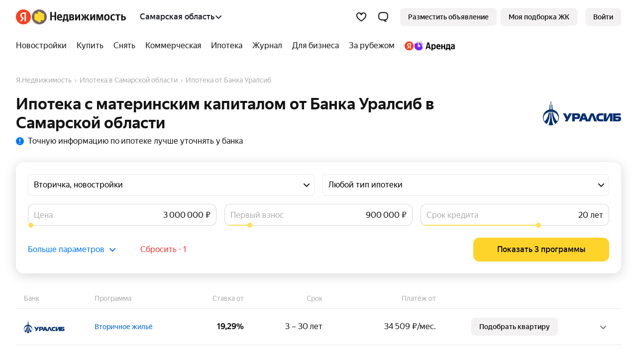

--- FILE ---
content_type: text/html
request_url: https://realty.yandex.ru/samarskaya_oblast/ipoteka/uralsib-322388/matkapital/
body_size: 62031
content:
<!doctype html><html lang="ru"><head><meta content="ie=edge" http-equiv="x-ua-compatible"/><meta charSet="utf-8"/><meta content="yes" name="apple-mobile-web-app-capable"/><meta content="telephone=no" name="format-detection"/><meta content="address=no" name="format-detection"/><title>Ипотека с материнским капиталом от Банка Уралсиб 2026 в Самарской области — ставки и актуальные условия покупки квартиры в ипотеку от Банка Уралсиб на Яндекс Недвижимость</title><meta content="Выгодные условия на покупку квартиры от Банка Уралсиб в Самарской области – Ипотека с материнским капиталом 2026 для покупки квартиры в новостройке или на вторичном рынке" name="description"/><link href="https://yastatic.net/" rel="preconnect"/><link href="https://avatars.mds.yandex.net/" rel="preconnect"/><link as="font" href="//yastatic.net/s3/home/fonts/ys/1/text-regular.woff2" rel="preload" type="font/woff2"/><link as="font" href="//yastatic.net/s3/home/fonts/ys/1/text-medium.woff2" rel="preload" type="font/woff2"/><link as="font" href="//yastatic.net/s3/home/fonts/ys/1/text-bold.woff2" rel="preload" type="font/woff2"/><link as="style" href="https://s.realty.yandex.net/build-static/realty-mf-footer/_/index.client.cec3fa50ebc4a45848c8.css" rel="preload"/><link href="https://realty.yandex.ru/samarskaya_oblast/ipoteka/uralsib-322388/matkapital/" rel="canonical"/><link as="style" data-style-async="false" href="https://s.realty.yandex.net/build-static/realty-mf-footer/_/index.client.cec3fa50ebc4a45848c8.css" rel="stylesheet"/><style type="text/css">.qb6dcf36bc3f9 {
    display: block;
}

.qb6dcf36bc3f9MOcBCHMiN:not(:empty) {
    display: inline-block !important;
    /* border: 1px solid rgba(0, 0, 0, 0.1) !important; */
}

.qb6dcf36bc3f9M7iUB,
.qb6dcf36bc3f9M7REFRl,
.qb6dcf36bc3f9M7UJRHQk {
    display: block;
}

.qb6dcf36bc3f9MGZEDHbPXEg,
.qb6dcf36bc3f9M7iUBBVZCDSQSmDj,
.qb6dcf36bc3f9M7REFRlPGIRGYb7pFS,
.qb6dcf36bc3f9M7UJRHQk7HWGXSMPZEV {
    display: none !important;
}

</style><link rel="apple-touch-icon" href="https://realty.yandex.ru/apple-touch-icon.png"/><link rel="shortcut icon" href="https://realty.yandex.ru/favicon.ico"/><meta content="website" property="og:type"/><meta content="https://realty.yandex.ru/samarskaya_oblast/ipoteka/uralsib-322388/matkapital/" property="og:url"/><meta content="Ипотека с материнским капиталом от Банка Уралсиб 2026 в Самарской области — ставки и актуальные условия покупки квартиры в ипотеку от Банка Уралсиб на Яндекс Недвижимость" property="og:title"/><meta content="Выгодные условия на покупку квартиры от Банка Уралсиб в Самарской области – Ипотека с материнским капиталом 2026 для покупки квартиры в новостройке или на вторичном рынке" property="og:description"/><script nonce="2G4cEI7ocWzgJZ8gpI1Qug==">window._FEATURE_TOGGLES_ = [{"key":"PWA_AND_HIDE_APP_BANNERS","value":false},{"key":"ARENDA_DEPOSIT","value":{"startPosition":5,"distance":9,"maxSlidersCount":2}},{"key":"ENABLE_POPUP_FEATURE","value":false},{"key":"ENABLE_SEO_AB","value":true},{"key":"ARENDA_AGENTS_FAKEDOOR","value":true},{"key":"PRODAJA_OFFERS_FEATURE","value":true},{"key":"ENABLE_CANONICAL_REDIRECT","value":true},{"key":"SHOW_ARENDA_REFERRAL_BANNER_YANDEX_PLUS","value":true},{"key":"SEO_TEXTS_SYNONYM","value":true},{"key":"IS_PODBOR_CHAT_BUTTON_ENABLED","value":true},{"key":"VK_PIXEL_ID","value":"3636343"},{"key":"IS_NEW_CRC_ENABLED","value":true},{"key":"SHOW_ARENDA_REFERRAL_BANNER","value":false},{"key":"REFERRAL_PRICE_YANDEX_PLUS","value":true},{"key":"ARENDA_SEGMENTS","value":false},{"key":"MARKETING_FORCE_DISTRIBUTION","value":false},{"key":"ENABLE_LK_REDIRECT_FROM_PODBOR_ENTRYPOINT","value":true},{"key":"DISABLE_RETRIES","value":false},{"key":"IS_NEW_CONTACTS_ENABLED","value":false},{"key":"AI_AGENT_FILTERS_ENTRY_POINT_ALICE_SEGMENT","value":false},{"key":"MANGAZEYA_START_OF_SALES","value":true},{"key":"ARENDA_PROMO_BANNER","value":false},{"key":"SHOULD_SHOW_NOVOSEL","value":true},{"key":"ARENDA_OFFER_BONUS","value":true},{"key":"ENABLE_LAST_MODIFIED","value":false},{"key":"DISABLE_SAMOLET","value":true},{"key":"NEW-SUBSCRIPTION","value":true},{"key":"ENABLE_GIRAFFIC_NEXT","value":true},{"key":"ARENDA_RENT_PRICE_HAGGLING","value":true},{"key":"S7_PROMO","value":true},{"key":"MAYOR_GROM_BANNER","value":false},{"key":"ARENDA_RENT_EVALUATION_BANNER","value":true},{"key":"ARENDA_TRADE_IN_BANNER","value":true},{"key":"IS_CALLBACK_PHONE_VERIFICATION_ENABLED","value":true},{"key":"PODBOR_ENTRYPOINT_PHONE_VERIFICATION","value":{"enableGlobally":false,"rules":[{"channel":"NEWBUILDING_CARD_QUIZ"},{"channel":"QUIZ","utmMedium":"email","utmCampaign":"product_podbor_080725","utmContent":"1825307"}]}},{"key":"PODBOR_FILTERS_ENABLED","value":true},{"key":"LANDING_CALCULATOR_PROMOTIONS","value":false},{"key":"ARENDA_AGENTS_POPUP","value":true},{"key":"HIDE_BACK_CALL_TIME_SELECTION","value":false}];

        !function(e,n){if(e.Ya=e.Ya||{},Ya.Rum)throw new Error("Rum: interface is already defined");var t=e.performance,i=t&&t.timing&&t.timing.navigationStart||Ya.startPageLoad||+new Date,s=e.requestAnimationFrame,r=Ya.Rum={enabled:!!t,version:"6.1.13",vsStart:document.visibilityState,vsChanged:!1,vsChangeTime:1/0,_defTimes:[],_defRes:[],_deltaMarks:{},_markListeners:{},_onComplete:[],_onInit:[],_unsubscribers:[],_settings:{},_vars:{},_countersToExposeAsEvents:["2325","2616.85.1928","react.inited"],init:function(e,n){r._settings=e,r._vars=n},getTime:t&&t.now?function(){return t.now()}:Date.now?function(){return Date.now()-i}:function(){return new Date-i},time:function(e){r._deltaMarks[e]=[r.getTime()]},timeEnd:function(e,n){var t=r._deltaMarks[e];t&&0!==t.length&&t.push(r.getTime(),n)},sendTimeMark:function(e,n,t,i){void 0===n&&(n=r.getTime()),r._defTimes.push([e,n,i]),r.mark(e,n),-1!==r._countersToExposeAsEvents.indexOf(e)&&r.emit("metric:sent",{metricName:e,value:n,params:i})},sendDelta:function(e,n,t,i){var s,a=r._deltaMarks;a[e]||void 0===n||(s=i&&i.originalEndTime?i.originalEndTime:r.getTime(),a[e]=[s-n,s,t])},sendResTiming:function(e,n){r._defRes.push([e,n])},sendRaf:function(e){var n=r.getSetting("forcePaintTimeSending");if(s&&(n||r.isTimeAfterPageShow(r.getTime()))){var t="2616."+e;s((function(){r.getSetting("sendFirstRaf")&&r.sendTimeMark(t+".205"),s((function(){r.sendTimeMark(t+".1928")}))}))}},isVisibilityChanged:function(){return r.vsStart&&("visible"!==r.vsStart||r.vsChanged)},isTimeAfterPageShow:function(e){return"visible"===r.vsStart||r.vsChangeTime<e},mark:t&&t.mark?function(e,n){t.mark(e+(n?": "+n:""))}:function(){},getSetting:function(e){var n=r._settings[e];return null===n?null:n||""},on:function(e,n){if("function"==typeof n)return(r._markListeners[e]=r._markListeners[e]||[]).push(n),function(){if(r._markListeners[e]){var t=r._markListeners[e].indexOf(n);t>-1&&r._markListeners[e].splice(t,1)}}},sendTrafficData:function(){},finalizeLayoutShiftScore:function(){},finalizeLargestContentfulPaint:function(){},getLCPAdditionalParams:function(){},getCLSAdditionalParams:function(){},getINPAdditionalParams:function(){},getImageGoodnessAdditionalParams:function(){},_eventListeners:{},_eventsBuffer:{},subscribe:function(e,n){if(!r.getSetting("noEvents"))return this._eventListeners[e]=this._eventListeners[e]||new Set,this._eventListeners[e].add(n),function(){this.unsubscribe(e,n)}.bind(this)},unsubscribe:function(e,n){this._eventListeners[e]&&this._eventListeners[e].delete(n)},emit:function(e,n){r.getSetting("noEvents")||(this._eventListeners[e]&&this._eventListeners[e].forEach((function(e){e(n)})),this._eventsBuffer[e]=this._eventsBuffer[e]||[],this._eventsBuffer[e].push({type:e,event:n}))},getBufferedEvents:function(e){var n=this._eventsBuffer,t={};return Object.keys(n).forEach((function(i){-1!==e.indexOf(i)&&(t[i]=n[i])})),t}};function a(){Ya.Rum.vsChanged=!0,Ya.Rum.vsChangeTime=r.getTime(),removeEventListener("visibilitychange",a)}addEventListener("visibilitychange",a),r._onVisibilityChange=a}(window);
 Ya.Rum.observeDOMNode=window.IntersectionObserver?function(e,i,n){var t=this,o=Ya.Rum.getSetting("forcePaintTimeSending");!function r(){if(o||!t.isVisibilityChanged()){var s="string"==typeof i?document.querySelector(i):i;s?new IntersectionObserver((function(i,n){!o&&t.isVisibilityChanged()||(Ya.Rum.sendTimeMark(e),n.unobserve(s))}),n).observe(s):setTimeout(r,100)}}()}:function(){};
 !function(){if(window.PerformanceLongTaskTiming){var e=function(e,n){return(e=e.concat(n)).length>300&&(e=e.slice(e.length-300)),e},n="undefined"!=typeof PerformanceLongAnimationFrameTiming,t=n?["longtask","long-animation-frame"]:["longtask"];function r(){var r=Ya.Rum._tti={events:[],loafEvents:n?[]:void 0,eventsAfterTTI:[],fired:!1,observer:new PerformanceObserver((function(t){var o=t.getEntriesByType("longtask"),s=t.getEntriesByType("long-animation-frame");r.events=e(r.events,o),n&&(r.loafEvents=e(r.loafEvents,s)),r.fired&&(r.eventsAfterTTI=e(r.eventsAfterTTI,o))}))};r.observer.observe({entryTypes:t}),Ya.Rum._unsubscribers&&Ya.Rum._unsubscribers.push((function(){r.observer.disconnect()}))}r(),Ya.Rum._onInit.push(r)}}();
 !function(){var e,t,n,i=Ya.Rum,o=42,r=4e4,g=15,a=[],s="\r\n",l=i.getSetting("countersInitialDelay")||0;if(l){var c;function u(){removeEventListener("visibilitychange",h),clearTimeout(c),l=0,f()}function h(){document.hidden&&u()}c=setTimeout(u,l),addEventListener("visibilitychange",h)}function f(){if(t&&a.length){for(var n=0,i=0,l=0;i<a.length&&l<=r&&n<o;i++)(l+=(i?s.length:0)+a[i].length)<=r&&n++;var c=a.splice(0,n);d(t,c.join(s)),a.length&&(e=setTimeout(f,g))}else a.length=0}function d(e,t){if(!(navigator.sendBeacon&&n&&navigator.sendBeacon(e,t))){var o=Boolean(i.getSetting("sendCookie")),r=new XMLHttpRequest;r.open("POST",e),r.withCredentials=o,r.send(t)}}i.send=function(c,u,h,d,v,m,S,p){t=i.getSetting("clck"),n=i.getSetting("beacon"),o=i.getSetting("maxBatchCounters")||o,r=i.getSetting("maxBatchLength")||r,g=i.getSetting("countersBatchTimeout")||g,function(t,n,i,c,u,h,d,v,m,S){clearTimeout(e);var p=[t?"/reqid="+t:"",n?"/"+n.join("/"):"",i?"/path="+i:"",c?"/events="+c:"",u?"/slots="+u.join(";"):"",h?"/experiments="+h.join(";"):"",d?"/vars="+d:"","/cts="+(new Date).getTime(),"","/*"].join("");p.length>r?"undefined"!=typeof console&&console.error&&console.error("Counter length "+p.length+" is more than allowed "+r,p):(a.push(p),l||(function(){if(a.length>=o)return!0;for(var e=0,t=0;t<a.length;t++)if((e+=(t?s.length:0)+a[t].length)>=r)return!0;return!1}()?f():e=setTimeout(f,g)))}(i.getSetting("reqid"),S,u,v,i.getSetting("slots"),i.getSetting("experiments"),h)}}();
 !function(){var e,n,t=Ya.Rum,r=function(){return"v3-".concat(Date.now(),"-").concat(Math.floor(8999999999999*Math.random())+1e12)},i=function(){return window.__WEB_VITALS_POLYFILL__?window.performance&&(performance.getEntriesByType&&performance.getEntriesByType("navigation")[0]||function(){var e;if(null!==(e=performance)&&void 0!==e&&e.navigation){var n=performance.timing,t=performance.navigation.type,r={entryType:"navigation",startTime:0,type:2==t?"back_forward":1===t?"reload":"navigate"};for(var i in n)"navigationStart"!==i&&"toJSON"!==i&&(r[i]=Math.max(n[i]-n.navigationStart,0));return r}}()):window.performance&&performance.getEntriesByType&&performance.getEntriesByType("navigation")[0]},a=function(e,n,t){var r=!(arguments.length>3&&void 0!==arguments[3])||arguments[3];try{if(PerformanceObserver.supportedEntryTypes.includes(e)){var i=new PerformanceObserver((function(e){Promise.resolve().then((function(){n(e.getEntries())}))}));return i.observe(Object.assign({type:e,buffered:r},t||{})),i}}catch(e){}},o=0,c=1/0,u=0,s=function(e){e.forEach((function(e){e.interactionId&&(c=Math.min(c,e.interactionId),u=Math.max(u,e.interactionId),o=u?(u-c)/7+1:0)}))},d=function(){var n=window.performance||{};return e?o:n.interactionCount||0},p=function(){"interactionCount"in(window.performance||{})||e||(e=a("event",s,{type:"event",buffered:!0,durationThreshold:0}))},f=[],l={},v=function(e){var n=f[f.length-1],t=l[e.interactionId];if(t||f.length<10||e.duration>n.latency){if(t)t.entries.push(e),t.latency=Math.max(t.latency,e.duration);else{var r={id:e.interactionId,latency:e.duration,entries:[e]};l[r.id]=r,f.push(r)}f.sort((function(e,n){return n.latency-e.latency})),f.splice(10).forEach((function(e){delete l[e.id]}))}},m=function(e,t){var o,c,u=function(){};return t=t||{},c=function(){var c,s,l,m,g;p(),s="INP",m=i(),g="navigate",m&&(document.prerendering||function(){var e=i();return e&&e.activationStart||0}()>0?g="prerender":document.wasDiscarded?g="restore":m.type&&(g=m.type.replace(/_/g,"-"))),n={name:s,value:void 0===l?-1:l,rating:"good",delta:0,entries:[],id:r(),navigationType:g};var y=a("event",(function(e){e.forEach((function(e){e.interactionId&&v(e),"first-input"===e.entryType&&!f.some((function(n){return n.entries.some((function(n){return e.duration===n.duration&&e.startTime===n.startTime}))}))&&v(e)}));var t,r=(t=Math.min(f.length-1,Math.floor((d()-0)/50)),f[t]);r&&r.latency!==n.value&&(n.value=r.latency,n.entries=r.entries,u())}),{durationThreshold:null!==(c=t.durationThreshold)&&void 0!==c?c:40},!0);o=function(e,n,t){var r,i;return{sendReport:function(a){n.value>=0&&(a||t)&&((i=n.value-(r||0))||void 0===r)&&(r=n.value,n.delta=i,e(n))},resetReport:function(){return r=void 0}}}(e,n,t.reportAllChanges),u=o.sendReport,y&&"PerformanceEventTiming"in window&&"interactionId"in PerformanceEventTiming.prototype&&y.observe({type:"first-input",buffered:!0})},document.prerendering?addEventListener("prerenderingchange",(function(){return c()}),!0):c(),function(){return o}};!function(){var e,i=void 0,a=t._addListener||addEventListener,o=t.getSetting("minInpDuration")||40,c=m((function(e){if(i={value:e.value,params:{entriesCount:e.entries.length,interactionsCount:d()},opts:{},entry:null},e.entries.length){var n=e.entries[0],r=0;e.entries.forEach((function(e){var t=e.processingEnd-e.processingStart;r+=t,(e.duration>n.duration||e.duration===n.duration&&t>n.processingEnd-n.processingStart)&&(n=e)})),i.params.name=n.name,i.params.js=r,i.params.processTime=n.processingEnd-n.processingStart,i.opts.originalEndTime=n.startTime+n.duration,i.entry=n,n.target&&t.getSelector&&(i.params.target=t.getSelector(n.target));var a=t.getINPAdditionalParams(n);a&&(i.params=Object.assign(i.params,a))}t.emit("metric:observed",{metricName:"inp",value:i.value,params:{entry:i.entry}})}),{durationThreshold:o,reportAllChanges:!0});function u(){c().resetReport(),f=[],l={},n.value=-1,n.delta=0,n.entries=[],n.id=r(),i=void 0,e=!1}function s(n){e||(c().sendReport(!0),void 0!==i&&(n&&i.opts&&(i.opts.force=!0),t.getSetting("enableContinuousCollection")||(e=!0),t.emit("metric:sent",{metricName:"inp",value:i.value,params:{entry:i.entry,isFinalized:e}}),t.sendDelta("inp",i.value,i.params,i.opts)))}function p(e){"pagehide"!==e.type&&"beforeunload"!==e.type&&"hidden"!==document.visibilityState||s(!0)}a("visibilitychange",p,!0),a("pagehide",p,!0),a("beforeunload",p,!0),t.finalizeINP=s,t.resetINP=u,t._onComplete.push(s),t._onComplete.push(u)}()}();


        Ya.Rum.init({
            beacon: Boolean(navigator.sendBeacon),
            reqid: 'f11c4eb8d09cfa600f51a4a8b91cccb2',
            clck: 'https://yandex.ru/clck/click',
            slots: ["1378927,0,2","1432981,0,91","1437265,0,62","1453344,0,49","1193019,0,50","1188006,0,36","1267000,0,57","1267011,0,79","1267117,0,5","1411890,0,97","1423511,0,15","1426316,0,17","1173792,0,45","1276141,0,32","1016112,0,51","964661,0,19","1061188,0,84","783477,0,2","957698,0,99","1093879,0,46","1003063,0,54","965983,0,39","213160,0,27","361532,0,87","610826,0,16"],
            crossOrigin: ''
        }, {"-env":"production","-page":"mortgage-bank","-platform":"desktop","-project":"realty","-version":"1163.0.18519598","additional":"{\"serviceName\":\"realty-front-desktop\",\"uid\":\"\"}","experiments":"REALTYBACK-16541-linear_bid_for_newbuildings_ranking;REALTYFRONT-24169_redirect_podbor_landing_to_quiz;ARENDA_RENT_EVALUATION_BANNER;REALTYFRONT-27030_legal_entity_psp_transition;REALTYFRONT-26236_show_ad;REALTYFRONT-26851_service_quiz_disable_phone_autocomplete;REALTYFRONT-28674_owner_flat_tenant_candidate_groups_deadline;REALTYFRONT-29138_realty-ai-agent-entry-points;REALTYFRONT-16113_bring_tenant_banner;REALTYFRONT-16792_show_arenda_chat_button;REALTYFRONT-17599_new_owner_target;REALTYFRONT-19425_redesign_site_plans_modals;REALTYFRONT-18481_verticals_3d_tour;REALTYFRONT-20711_quick_request_for_an_impression;REALTYFRONT-21701_owner_get_consultation_target;REALTYBACK-13472_newbuilding_rate_change;REALTYFRONT-18560_realty_hidden_flat_number;REALTYFRONT-22002_show_podbor_pdf_for_mobile_number_banners;REALTYFRONT-21695_show_new_landing_owner;REALTYFRONT-22452_new_podbor_entrypoints;REALTYFRONT-18660_additional_cta_on_paid_site_card;REALTYFRONT-23113_podbor_site_and_offer_cards_mortgage_calc_up;REALTYFRONT-22354_redesign_samolet_gallery;REALTYFRONT-20932_without_newbuilding_carousel;REALTYFRONT-23562_show_offer_draft_agents_promo;REALTYFRONT-25094_show_banner_secondary_agents_promo;REALTYFRONT-24711_landing_referral_cat;REALTYBACK-19553_ml_offers_ranking_rent_first_slot;REALTYFRONT-25800_show_agent_secondary_promo_quiz_estimation;REALTYFRONT-22274_arenda_trade_in_banner;REALTYFRONT-21437_arenda_guides_first_group;realty_aa_experiment;arenda-aa-exp","region":11131,"rum_id":"ru.realty.desktop.mortgage-bank"});
        false && Ya.Rum.observeDOMNode("2876", "undefined");
    

        !function(n){if(!n.Ya||!Ya.Rum)throw new Error("Rum: interface is not defined");var e=Ya.Rum;e.getSetting=function(n){var t=e._settings[n];return null===t?null:t||""}}("undefined"!=typeof self?self:window);
 !function(e,r){var n={client:["690.2354",1e3,100,0],uncaught:["690.2361",100,10,0],external:["690.2854",100,10,0],script:["690.2609",100,10,0]},t={};r.ERROR_LEVEL={INFO:"info",DEBUG:"debug",WARN:"warn",ERROR:"error",FATAL:"fatal"},r._errorSettings={clck:"https://yandex.ru/clck/click",beacon:!0,project:"unknown",page:"",env:"",experiments:[],additional:{},platform:"",region:"",dc:"",host:"",service:"",level:"",version:"",yandexuid:"",loggedin:!1,coordinates_gp:"",referrer:!0,preventError:!1,unhandledRejection:!1,traceUnhandledRejection:!1,uncaughtException:!0,debug:!1,limits:{},silent:{},filters:{},pageMaxAge:864e6,initTimestamp:+new Date};var o=!1;function a(e,r){for(var n in r)r.hasOwnProperty(n)&&(e[n]=r[n]);return e}function i(e){return"boolean"==typeof e&&(e=+e),"number"==typeof e?e+"":null}r.initErrors=function(n){var t=a(r._errorSettings,n);o||(t.uncaughtException&&function(){var n=r._errorSettings;if(e.addEventListener)e.addEventListener("error",s),n.resourceFails&&e.addEventListener("error",l,!0),"Promise"in e&&n.unhandledRejection&&e.addEventListener("unhandledrejection",function(e){var n,t,o=e.reason,a={};o&&(o.stack&&o.message?(n=o.message,t=o.stack):(n=String(o),t=r._parseTraceablePromiseStack(e.promise),"[object Event]"===n?n="event.type: "+o.type:"[object Object]"===n&&(a.unhandledObject=o)),o.target&&o.target.src&&(a.src=o.target.src),s({message:"Unhandled rejection: "+n,stack:t,additional:a}))});else{var t=e.onerror;e.onerror=function(e,r,n,o,a){s({error:a||new Error(e||"Empty error"),message:e,lineno:n,colno:o,filename:r}),t&&t.apply(this,arguments)}}}(),t.unhandledRejection&&t.traceUnhandledRejection&&r._traceUnhandledRejection&&r._traceUnhandledRejection(),o=!0)},r.updateErrors=function(e){a(r._errorSettings,e)},r.updateAdditional=function(e){r._errorSettings.additional=a(r._errorSettings.additional||{},e)},r._handleError=function(e,o,i){var s,l,c=r._errorSettings;if(c.preventError&&e.preventDefault&&e.preventDefault(),o)s=e,l="client";else{s=r._normalizeError(e),l=s.type;var d=c.onError;"function"==typeof d&&d(s);var u=c.transform;if("function"==typeof u&&(s=u(s)),!s)return;s.settings&&(i=s.settings)}var g=+new Date,f=c.initTimestamp,p=c.pageMaxAge;if(!(-1!==p&&f&&f+p<g)){var m=n[l][1];"number"==typeof c.limits[l]&&(m=c.limits[l]);var v=n[l][2];"number"==typeof c.silent[l]&&(v=c.silent[l]);var h=n[l][3];if(h<m||-1===m){s.path=n[l][0];var E=r._getErrorData(s,{silent:h<v||-1===v?"no":"yes",isCustom:Boolean(o)},a(a({},c),i)),_=function(e){t[s.message]=!1,r._sendError(e.path,e.vars),n[l][3]++}.bind(this,E);if(void 0===c.throttleSend)_();else{if(t[s.message])return;t[s.message]=!0,setTimeout(_,c.throttleSend)}}}},r._getReferrer=function(r){var n=r.referrer,t=typeof n;return"function"===t?n():"string"===t&&n?n:!1!==n&&e.location?e.location.href:void 0},r.getErrorSetting=function(e){return r._errorSettings[e]},r._buildExperiments=function(e){return e instanceof Array?e.join(";"):""},r._buildAdditional=function(e,r){var n="";try{var t=a(a({},e),r);0!==Object.keys(t).length&&(n=JSON.stringify(t))}catch(e){}return n},r._getErrorData=function(n,t,o){t=t||{};var a=r._buildExperiments(o.experiments),s=r._buildAdditional(o.additional,n.additional),l={"-stack":n.stack,"-url":n.file,"-line":n.line,"-col":n.col,"-block":n.block,"-method":n.method,"-msg":n.message,"-env":o.env,"-external":n.external,"-externalCustom":n.externalCustom,"-project":o.project,"-service":n.service||o.service,"-page":n.page||o.page,"-platform":o.platform,"-level":n.level,"-experiments":a,"-version":o.version,"-region":o.region,"-dc":o.dc,"-host":o.host,"-yandexuid":o.yandexuid,"-loggedin":o.loggedin,"-coordinates_gp":n.coordinates_gp||o.coordinates_gp,"-referrer":r._getReferrer(o),"-source":n.source,"-sourceMethod":n.sourceMethod,"-type":t.isCustom?n.type:"","-additional":s,"-adb":i(Ya.blocker)||i(o.blocker),"-cdn":e.YaStaticRegion,"-ua":navigator.userAgent,"-silent":t.silent,"-ts":+new Date,"-init-ts":o.initTimestamp};return o.debug&&e.console&&console[console[n.level]?n.level:"error"]("[error-counter] "+n.message,l,n.stack),{path:n.path,vars:l}},r._baseNormalizeError=function(e){var r=(e=e||{}).error,n=e.filename||e.fileName||"",t=r&&r.stack||e.stack||"",o=e.message||"",a=r&&r.additional||e.additional;return{file:n,line:e.lineno||e.lineNumber,col:e.colno||e.colNumber,stack:t,message:o,additional:a}},r._normalizeError=function(e){var n=r._baseNormalizeError(e),t="uncaught",o=r._isExternalError(n.file,n.message,n.stack),a="",i="";return o.hasExternal?(t="external",a=o.common,i=o.custom):/^Script error\.?$/.test(n.message)&&(t="script"),n.external=a,n.externalCustom=i,n.type=t,n},r._createVarsString=function(e){var r=[];for(var n in e)e.hasOwnProperty(n)&&(e[n]||0===e[n])&&r.push(n+"="+encodeURIComponent(e[n]).replace(/\*/g,"%2A"));return r.join(",")},r._sendError=function(e,n){r.send(null,e,r._createVarsString(n),null,null,null,null)};var s=function(e){r._handleError(e,!1)},l=function(e){var n=e.target;if(n){var t=n.srcset||n.src;if(t||(t=n.href),t){var o=n.tagName||"UNKNOWN";r.logError({message:o+" load error",additional:{src:t}})}}};r._parseTraceablePromiseStack=function(){}}("undefined"!=typeof self?self:window,Ya.Rum);
 !function(e){var r={url:{0:/(miscellaneous|extension)_bindings/,1:/^chrome:/,2:/kaspersky-labs\.com\//,3:/^(?:moz|chrome|safari)-extension:\/\//,4:/^file:/,5:/^resource:\/\//,6:/webnetc\.top/,7:/local\.adguard\.com/},message:{0:/__adgRemoveDirect/,1:/Content Security Policy/,2:/vid_mate_check/,3:/ucapi/,4:/Access is denied/i,5:/^Uncaught SecurityError/i,6:/__ybro/,7:/__show__deepen/,8:/ntp is not defined/,9:/Cannot set property 'install' of undefined/,10:/NS_ERROR/,11:/Error loading script/,12:/^TypeError: undefined is not a function$/,13:/__firefox__\.(?:favicons|metadata|reader|searchQueryForField|searchLoginField)/},stack:{0:/(?:moz|chrome|safari)-extension:\/\//,1:/adguard.*\.user\.js/i}};function n(e,r){if(e&&r){var n=[];for(var o in r)if(r.hasOwnProperty(o)){var i=r[o];"string"==typeof i&&(i=new RegExp(i)),i instanceof RegExp&&i.test(e)&&n.push(o)}return n.join("_")}}function o(e,o){var i,a=[];for(var t in r)r.hasOwnProperty(t)&&(i=n(e[t],o[t]))&&a.push(t+"~"+i);return a.join(";")}e._isExternalError=function(n,i,a){var t=e._errorSettings.filters||{},s={url:(n||"")+"",message:(i||"")+"",stack:(a||"")+""},c=o(s,r),u=o(s,t);return{common:c,custom:u,hasExternal:!(!c&&!u)}}}(Ya.Rum);
 !function(){"use strict";var e;(e=Ya.Rum).logError=function(r,o,s){r=r||{},"string"!=typeof o&&void 0!==o||((o=new Error(o)).justCreated=!0);var a=r.message||"",t=e._baseNormalizeError(o);t.message&&!r.ignoreErrorMessage&&(a&&(a+="; "),a+=t.message),t.message=a||"Empty error";for(var g=["service","source","type","block","additional","level","page","method","sourceMethod","coordinates_gp"],i=0;i<g.length;i++){var n=g[i];r[n]?t[n]=r[n]:o&&o[n]&&(t[n]=o[n])}e._handleError(t,!0,s)}}();


        Ya.Rum.initErrors({"additional":{"serviceName":"realty-front-desktop","uid":""},"debug":true,"env":"production","experiments":["REALTYBACK-16541-linear_bid_for_newbuildings_ranking","REALTYFRONT-24169_redirect_podbor_landing_to_quiz","ARENDA_RENT_EVALUATION_BANNER","REALTYFRONT-27030_legal_entity_psp_transition","REALTYFRONT-26236_show_ad","REALTYFRONT-26851_service_quiz_disable_phone_autocomplete","REALTYFRONT-28674_owner_flat_tenant_candidate_groups_deadline","REALTYFRONT-29138_realty-ai-agent-entry-points","REALTYFRONT-16113_bring_tenant_banner","REALTYFRONT-16792_show_arenda_chat_button","REALTYFRONT-17599_new_owner_target","REALTYFRONT-19425_redesign_site_plans_modals","REALTYFRONT-18481_verticals_3d_tour","REALTYFRONT-20711_quick_request_for_an_impression","REALTYFRONT-21701_owner_get_consultation_target","REALTYBACK-13472_newbuilding_rate_change","REALTYFRONT-18560_realty_hidden_flat_number","REALTYFRONT-22002_show_podbor_pdf_for_mobile_number_banners","REALTYFRONT-21695_show_new_landing_owner","REALTYFRONT-22452_new_podbor_entrypoints","REALTYFRONT-18660_additional_cta_on_paid_site_card","REALTYFRONT-23113_podbor_site_and_offer_cards_mortgage_calc_up","REALTYFRONT-22354_redesign_samolet_gallery","REALTYFRONT-20932_without_newbuilding_carousel","REALTYFRONT-23562_show_offer_draft_agents_promo","REALTYFRONT-25094_show_banner_secondary_agents_promo","REALTYFRONT-24711_landing_referral_cat","REALTYBACK-19553_ml_offers_ranking_rent_first_slot","REALTYFRONT-25800_show_agent_secondary_promo_quiz_estimation","REALTYFRONT-22274_arenda_trade_in_banner","REALTYFRONT-21437_arenda_guides_first_group","realty_aa_experiment","arenda-aa-exp"],"page":"mortgage-bank","platform":"desktop","preventError":false,"project":"realty","referrer":true,"region":11131,"resourceFails":true,"slots":["1378927,0,2","1432981,0,91","1437265,0,62","1453344,0,49","1193019,0,50","1188006,0,36","1267000,0,57","1267011,0,79","1267117,0,5","1411890,0,97","1423511,0,15","1426316,0,17","1173792,0,45","1276141,0,32","1016112,0,51","964661,0,19","1061188,0,84","783477,0,2","957698,0,99","1093879,0,46","1003063,0,54","965983,0,39","213160,0,27","361532,0,87","610826,0,16"],"uncaughtException":true,"unhandledRejection":true,"version":"1163.0.18519598","yandexuid":"6860889881768868879"});
    

        window.__ROUTER_SNAPSHOT__ = {"deps":[[],[],[],[2],[],[4],[5],[],[7],[8],[],[],[11],[12],[],[14],[15],[],[17],[18],[19],[16,20],[],[22],[23],[24],[25],[],[27],[28],[],[30],[31],[32],[33,31],[],[35],[36],[37,35],[38],[39],[40],[39],[42],[39],[44],[39],[46],[39],[48],[49,38],[50],[51],[39],[53],[39],[55],[39],[57],[39],[59],[39],[61],[43,45,47,52,54,56,58,60,62,38],[63],[41,43,45,47,52,54,56,58,60,62,64,38],[65],[43,45,47,52,54,56,58,60,62,64,38],[67],[35],[69],[70],[43,45,47,52,54,56,58,60,62,68,64,71,38],[72],[41,43,45,47,52,54,56,58,60,62,66,73,64,71,38],[74],[75],[76],[],[78],[79],[78],[81],[82,78],[83],[84],[85],[84],[87],[84],[89],[84],[91],[84],[93],[84],[95],[84],[97],[78,82],[99],[100],[101],[86,88,90,92,94,96,98,102,83],[103],[80,86,88,90,92,94,96,98,102,104,83],[105],[],[107],[80,86,88,90,92,94,96,98,102,104,83,108],[109],[29,34,77,110],[111],[26,29,34,77,106,112],[],[114],[115],[],[],[118],[117,119],[],[],[122],[123],[],[125],[126],[],[128],[129],[],[131],[132],[],[134],[135],[136],[137],[127,130,133,138],[],[140],[141],[],[],[144],[145],[146],[145,147],[],[],[150],[149,151],[152],[148,153],[],[],[],[157],[158],[],[],[],[162],[163],[],[165],[166],[],[168],[169],[],[],[],[],[174],[175],[],[177],[178],[],[180],[179,181],[182],[],[],[],[186],[187],[188],[189,187],[],[191],[192],[],[],[195],[195],[195],[],[199],[],[201],[200,202],[203],[194,196,197,198,204],[],[206],[207],[208],[209,207],[210],[211,207],[],[],[],[],[216],[217],[218],[219,217],[],[221],[222],[],[224],[225],[223,226],[],[],[],[230],[231],[232],[233,231],[],[235],[236],[237],[238,236],[],[240],[241],[242],[243],[],[245],[246],[247],[248,246],[],[],[251],[250,252],[],[254],[255],[256],[257,255],[],[259],[260],[261],[262,260],[214,215,220,227,228,229,234,239,244,249,253,258,263],[],[],[],[267],[268],[],[270],[271],[],[],[274],[275],[276],[],[278],[279],[280],[],[282],[283],[284],[],[286],[287],[288],[289],[288,290],[],[292],[293],[294],[],[296],[297],[298],[299],[300],[],[302],[303],[304],[305],[295,301,304,306],[],[308],[309],[],[],[312],[313],[314],[],[316],[317],[318],[319],[],[321],[322],[323],[324],[325],[],[327],[328],[329],[],[],[],[333],[334],[335],[336],[335,337],[338],[277,281,285,291,307,310,311,315,320,326,330,331,332,339],[],[],[],[],[344],[345],[],[],[],[],[350],[351],[352],[353],[342,343,346,347,348,349,354],[355],[342,343,346,347,348,349,354,356],[],[358],[359],[],[361],[362],[],[364],[365],[],[367],[368],[369],[370],[363,366,371],[],[373],[374],[375],[376],[],[378],[],[380],[377,379,381],[],[383],[384],[385,383],[386],[387],[388],[],[390],[391],[],[392,393],[394],[392,393,386,395],[396],[397],[393,386],[399],[400],[387],[402],[387],[404],[405,386],[406],[407],[392,393,395],[409],[410],[411,392,393,386,395],[412],[413],[387],[415],[387],[417],[387],[419],[387],[421],[387],[423],[387],[425],[387],[427],[424,428,403,408,426,416,418,420,422,386],[429],[389,424,401,403,408,426,416,418,420,422,393,430,386],[431],[424,401,403,408,426,416,418,420,422,393,430,386],[433],[383],[435],[436],[398,401,403,408,414,416,418,420,422,393,434,430,437,386],[438],[389,398,401,403,408,414,416,418,420,422,393,432,439,430,437,386],[440],[],[442],[443],[444],[445],[446],[],[448],[449],[450],[447,451,448],[452],[453],[454,447,451,448],[455],[454,447,451,448,456],[457],[441,458],[459],[],[461],[462],[463],[],[465],[466],[],[465],[469],[470,465],[468,471],[472],[473],[471],[475],[476],[475],[478],[],[480],[481],[482,468,471],[483],[484],[475],[486],[475],[488],[475],[490],[465,470],[492],[493],[494],[475],[496],[475],[498],[497,477,479,499,487,489,491,495,471],[500],[467,474,477,479,485,487,489,491,495,468,501,471],[],[503],[504],[505,503],[506],[507],[508],[],[510,506],[511],[512],[507],[514],[507],[516],[507],[518],[509,513,515,517,519,510,506],[502,520],[521],[],[],[],[525],[526],[],[],[529],[530],[],[],[533],[534],[200],[536],[194,196,197,198,537],[],[],[540],[541],[],[543],[544],[545],[546,544],[],[],[441,458],[550],[],[],[],[],[],[],[552,553,554,555,556,557],[558],[467,474,477,479,485,487,489,491,495,468,501,471,559],[],[561],[509,513,515,517,519,510,506,562],[560,563],[564],[523,184,524,527,528,531,532,535,193,538,212,539,542,547,548,549,269,272,273,551,464,565],[566],[],[213,568,265,266],[569],[0,1,3,6,9,10,13,21,113,116,120,121,124,139,142,143,154,155,156,159,160,161,164,167,170,171,172,173,176,183,184,185,190,193,205,212,213,264,265,266,269,272,273,340,341,357,360,372,382,460,464,522,567,570]],"nodes":[{"routeName":"404","type":"static","value":{"value":"404/"}},{"routeName":"403","type":"static","value":{"value":"403/"}},{"routeName":"favorites-map","type":"static","value":{"value":"karta/"}},{"routeName":"favorites","type":"static","value":{"value":"favorites/"}},{"routeName":"shared-favorites","type":"static","value":{"value":"/"}},{"type":"param","value":{"name":"sharedLink"}},{"type":"static","value":{"value":"shared-favorites/"}},{"routeName":"shared-podbor","type":"static","value":{"value":"/"}},{"type":"param","value":{"name":"sharedLink"}},{"type":"static","value":{"value":"shared-podbor/"}},{"routeName":"comparison","type":"static","value":{"value":"comparison/"}},{"routeName":"offer","type":"static","value":{"value":"/"}},{"type":"param_re","value":{"name":"id","re":"^\\d+"}},{"type":"static","value":{"value":"offer/"}},{"routeName":"gate-geoselector","type":"static","value":{"value":"/"}},{"type":"param","value":{"name":"action"}},{"type":"static","value":{"value":"geoselector/"}},{"routeName":"gate","type":"static","value":{"value":"/"}},{"type":"param","value":{"name":"action"}},{"type":"static","value":{"value":"/"}},{"type":"param","value":{"name":"controller"}},{"type":"static","value":{"value":"gate/"}},{"routeName":"amp-gate","type":"static","value":{"value":"/"}},{"type":"param","value":{"name":"action"}},{"type":"static","value":{"value":"/"}},{"type":"param","value":{"name":"controller"}},{"type":"static","value":{"value":"gate/"}},{"routeName":"amp-developer","type":"static","value":{"value":"/"}},{"type":"param","value":{"name":"developerName"}},{"type":"static","value":{"value":"zastroyschik/"}},{"routeName":"amp-developers-list","type":"static","value":{"value":"/"}},{"type":"one_of","value":{"name":"decorationCode","value":["bez-otdelky","chernovaya-otdelka","chistovaya-otdelka","pod-kluch","predchistovya-otdelka","white-box"]}},{"routeName":"amp-developers-list","type":"static","value":{"value":"/"}},{"type":"one_of","value":{"name":"buildingClassCode","value":["klass-business","klass-comfort","klass-comfort-plus","klass-econom","klass-elite"]}},{"routeName":"amp-developers-list","type":"static","value":{"value":"zastroyschiki/"}},{"routeName":"amp-search","type":"static","value":{"value":"/"}},{"type":"one_of","value":{"name":"filter2","value":["1-etazh","1000m","100m","10m","11m","120m","12m","13m","14m","15m","16m","17m","18m","200m","20m","214-fz","23m","26m","300m","30m","34m","400m","40m","500m","50m","600m","6x8","70m","8m","9m","apartamenty","bez-komissii","bez-mebeli","bez-otdelky","bez-podtverzhdeniya-dohoda","bez-posrednikov","bez-remonta","bez-remonta-vo-vtorichke","bez-zaloga","biznes-center","blochniy","blochnye","bolshie-doma","bolshie-kvartiry","bolshie-studii","bolshoy-uchastok","brezhnevskiy","business-klass","chernovaya-otdelka","chistovaya-otdelka","class-a","class-a-plus","class-b","class-b-plus","class-c","class-c-plus","dacha","dalnevostochnaya-ipoteka","derevo","derevyanniy","derevyannye","deshevye","dizain-remont","dlya-inostrannyh-grazhdan","dlya-voennyh","do-10000","do-1000000","do-15000","do-1500000","do-20000","do-2000000","do-2500000","do-3000000","do-3500000","do-4000000","do-5000","do-500000","do-5000000","do-6000000","do-8000","do-800000","dolgosrochnaya-arenda","dva-i-bolee-sanuzla","dvuhetazhnye","dvuhurovnevye","dvuhurovnevye-econom-klass","ekonom-klass","ekonom-s-kommunikaciami","elit-klass","elit-premium-klass","elitnye","elitnye-penthouse","evroplanirovka","evroremont","finskiy","finskiy-iz-brusa","gostinichnogo-tipa","it-ipoteka","iz-brevna","iz-brusa","iz-kirpicha","iz-kleenogo-brusa","iz-penobloka","izhs","karkas","karkasniy","khrushevskiy","kirpich","kirpichno-monolitnye","kirpichnye","kirpichnyi","klass-business","klass-comfort","klass-comfort-plus","klass-econom","klass-elite","kommunalnye-kvartiry","kp-biznes","kp-comfort","kp-econom","kp-premium","loft","loft-econom-klass","loft-econom-klassa","malenkye-doma","malenkye-kvartiry","malenkye-studii","mashinomesto","matkapital","metallicheskiy","mnogoetaznye","modulniy","monolit","monolitniy","na-pervom-etage","na-starte-prodazh","novostrojka-bez-posrednikov","novostroyki","novostroyki-i-vo-vtorichke","novostroyki-s-basseinom","novostroyki-s-terrasoi","odnoetazhnye","open-space","ot-zastroyschika","otdelniy-vhod","panel","panelniy","penal","penthouse","penthouse-s-terrasoy","pod-kluch","pod-snos","pod-zalog-nedvizhimosti","podzemniy-parking","posutochno","pravo-arendy","predchistovya-otdelka","pryamaya-arenda","rakushka","raspashonki","ryadom-fitness","ryadom-metro","ryadom-park","ryadom-s-lesom","ryadom-s-morem","ryadom-s-ozerom","ryadom-s-prudom","ryadom-s-rekoy","ryadom-s-vodokhranilishem","ryadom-s-zalivom","ryadom-shkola","ryadom-vodoyom","s-3d-turom","s-balkonom","s-banyei","s-basseinom","s-bolshoy-kuhney","s-detmi","s-dizain-remontom-vo-vtorichke","s-dizainerskym-remontom","s-dzhakuzi","s-electrichestvom","s-evroremontom-vo-vtorichke","s-garazhom","s-gazom","s-ipotekoy","s-kaminom","s-kanalizaciej","s-kluchami","s-kommunikaciyami","s-kosmeticheskim-remontom-vo-vtorichke","s-kosmeticheskym-remontom","s-kottedzhami","s-lodzhiej","s-mansardoy","s-mashinomestom","s-matkapitalom","s-mebeliu","s-obmenom","s-otdelkoy","s-otopleniyem","s-panoramnymi-oknami","s-parkom","s-pereustupkoy","s-photo","s-propiskoy","s-rassrochkoy","s-remontom","s-remontom-vo-vtorichke","s-sovremennym-remontom-vo-vtorichke","s-taunhausami","s-terrasoi","s-torgom","s-uchastkami","s-uchastkom","s-vidom-na-kreml","s-vodoy","s-vodoyomom","s-vysokimi-potolkami","s-zhivotnymi","sadoviy","sdacha-2025","sdacha-2026","sdacha-2027","semeinaya-ipoteka","semeynaya-ipoteka","seriya-137","seriya-504","seriya-bashnya-vulha","seriya-p44","seriya-p44k","seriya-p44t","seriya-p46","seriya-p47","sip-panel","skandinavskiy","sklad","sovremenniy-remont","srub","srub-is-kedra","stalinskiy","standartnaya-ipoteka","stroyashayasya","studii-11m","studii-12m","studii-23m","subarenda","torgoviy-center","trehetazhye","v-10-km-ot-mkad","v-20-km-ot-mkad","v-30-km-ot-mkad","v-50-km-ot-mkad","v-dnp","v-ipoteku","v-izhs","v-kirpichno-monolitnom-dome","v-lph","v-maloetazhnom-dome","v-mnogoetazhnom-dome","v-neboskrebah","v-novom-korpuse","v-novostroyke","v-putinke","v-pyatietazhnom-dome","v-snt","v-sovremennom-style","v-treid-in","v-vysotke","v-vysotke-stalinke","voennaya-ipoteka","vtorichniy-rynok","vysotki","white-box","zdaniye","zhelezobetonniy","zhiloy-dom","zhk-biznes","zhk-comfort","zhk-econom","zhk-premium-elitnye"]}},{"type":"static","value":{"value":"-i-"}},{"type":"one_of","value":{"name":"filter1","value":["1-etazh","1000m","100m","10m","11m","120m","12m","13m","14m","15m","16m","17m","18m","200m","20m","214-fz","23m","26m","300m","30m","34m","400m","40m","500m","50m","600m","6x8","70m","8m","9m","apartamenty","bez-komissii","bez-mebeli","bez-otdelky","bez-podtverzhdeniya-dohoda","bez-posrednikov","bez-remonta","bez-remonta-vo-vtorichke","bez-zaloga","biznes-center","blochniy","blochnye","bolshie-doma","bolshie-kvartiry","bolshie-studii","bolshoy-uchastok","brezhnevskiy","business-klass","chernovaya-otdelka","chistovaya-otdelka","class-a","class-a-plus","class-b","class-b-plus","class-c","class-c-plus","dacha","dalnevostochnaya-ipoteka","derevo","derevyanniy","derevyannye","deshevye","dizain-remont","dlya-inostrannyh-grazhdan","dlya-voennyh","do-10000","do-1000000","do-15000","do-1500000","do-20000","do-2000000","do-2500000","do-3000000","do-3500000","do-4000000","do-5000","do-500000","do-5000000","do-6000000","do-8000","do-800000","dolgosrochnaya-arenda","dva-i-bolee-sanuzla","dvuhetazhnye","dvuhurovnevye","dvuhurovnevye-econom-klass","ekonom-klass","ekonom-s-kommunikaciami","elit-klass","elit-premium-klass","elitnye","elitnye-penthouse","evroplanirovka","evroremont","finskiy","finskiy-iz-brusa","gostinichnogo-tipa","it-ipoteka","iz-brevna","iz-brusa","iz-kirpicha","iz-kleenogo-brusa","iz-penobloka","izhs","karkas","karkasniy","khrushevskiy","kirpich","kirpichno-monolitnye","kirpichnye","kirpichnyi","klass-business","klass-comfort","klass-comfort-plus","klass-econom","klass-elite","kommunalnye-kvartiry","kp-biznes","kp-comfort","kp-econom","kp-premium","loft","loft-econom-klass","loft-econom-klassa","malenkye-doma","malenkye-kvartiry","malenkye-studii","mashinomesto","matkapital","metallicheskiy","mnogoetaznye","modulniy","monolit","monolitniy","na-pervom-etage","na-starte-prodazh","novostrojka-bez-posrednikov","novostroyki","novostroyki-i-vo-vtorichke","novostroyki-s-basseinom","novostroyki-s-terrasoi","odnoetazhnye","open-space","ot-zastroyschika","otdelniy-vhod","panel","panelniy","penal","penthouse","penthouse-s-terrasoy","pod-kluch","pod-snos","pod-zalog-nedvizhimosti","podzemniy-parking","posutochno","pravo-arendy","predchistovya-otdelka","pryamaya-arenda","rakushka","raspashonki","ryadom-fitness","ryadom-metro","ryadom-park","ryadom-s-lesom","ryadom-s-morem","ryadom-s-ozerom","ryadom-s-prudom","ryadom-s-rekoy","ryadom-s-vodokhranilishem","ryadom-s-zalivom","ryadom-shkola","ryadom-vodoyom","s-3d-turom","s-balkonom","s-banyei","s-basseinom","s-bolshoy-kuhney","s-detmi","s-dizain-remontom-vo-vtorichke","s-dizainerskym-remontom","s-dzhakuzi","s-electrichestvom","s-evroremontom-vo-vtorichke","s-garazhom","s-gazom","s-ipotekoy","s-kaminom","s-kanalizaciej","s-kluchami","s-kommunikaciyami","s-kosmeticheskim-remontom-vo-vtorichke","s-kosmeticheskym-remontom","s-kottedzhami","s-lodzhiej","s-mansardoy","s-mashinomestom","s-matkapitalom","s-mebeliu","s-obmenom","s-otdelkoy","s-otopleniyem","s-panoramnymi-oknami","s-parkom","s-pereustupkoy","s-photo","s-propiskoy","s-rassrochkoy","s-remontom","s-remontom-vo-vtorichke","s-sovremennym-remontom-vo-vtorichke","s-taunhausami","s-terrasoi","s-torgom","s-uchastkami","s-uchastkom","s-vidom-na-kreml","s-vodoy","s-vodoyomom","s-vysokimi-potolkami","s-zhivotnymi","sadoviy","sdacha-2025","sdacha-2026","sdacha-2027","semeinaya-ipoteka","semeynaya-ipoteka","seriya-137","seriya-504","seriya-bashnya-vulha","seriya-p44","seriya-p44k","seriya-p44t","seriya-p46","seriya-p47","sip-panel","skandinavskiy","sklad","sovremenniy-remont","srub","srub-is-kedra","stalinskiy","standartnaya-ipoteka","stroyashayasya","studii-11m","studii-12m","studii-23m","subarenda","torgoviy-center","trehetazhye","v-10-km-ot-mkad","v-20-km-ot-mkad","v-30-km-ot-mkad","v-50-km-ot-mkad","v-dnp","v-ipoteku","v-izhs","v-kirpichno-monolitnom-dome","v-lph","v-maloetazhnom-dome","v-mnogoetazhnom-dome","v-neboskrebah","v-novom-korpuse","v-novostroyke","v-putinke","v-pyatietazhnom-dome","v-snt","v-sovremennom-style","v-treid-in","v-vysotke","v-vysotke-stalinke","voennaya-ipoteka","vtorichniy-rynok","vysotki","white-box","zdaniye","zhelezobetonniy","zhiloy-dom","zhk-biznes","zhk-comfort","zhk-econom","zhk-premium-elitnye"]}},{"routeName":"amp-search","type":"static","value":{"value":"/"}},{"type":"param","value":{"name":"bcCode"}},{"type":"static","value":{"value":"bc-"}},{"type":"param","value":{"name":"siteName"}},{"type":"static","value":{"value":"zhk-"}},{"type":"param","value":{"name":"metroCode"}},{"type":"static","value":{"value":"metro-"}},{"type":"param","value":{"name":"mcdCode"}},{"type":"static","value":{"value":"mcd-"}},{"type":"param","value":{"name":"houseCode"}},{"type":"static","value":{"value":"dom-"}},{"routeName":"amp-search","type":"static","value":{"value":"/"}},{"type":"param","value":{"name":"streetCode"}},{"type":"static","value":{"value":"st-"}},{"type":"param","value":{"name":"subLocalityName"}},{"type":"static","value":{"value":"dist-"}},{"type":"param","value":{"name":"toponymName"}},{"type":"static","value":{"value":"distr-"}},{"type":"param","value":{"name":"administrativeDistrictName"}},{"type":"static","value":{"value":"ao-"}},{"type":"param","value":{"name":"railwayStationName"}},{"type":"static","value":{"value":"railway-"}},{"type":"param","value":{"name":"directionCode"}},{"type":"static","value":{"value":"shosse-"}},{"routeName":"amp-search","type":"static","value":{"value":"/"}},{"type":"one_of","value":{"name":"houseTypeCode","value":["chast-doma","duplex","townhouse"]}},{"routeName":"amp-search","type":"static","value":{"value":"/"}},{"type":"one_of","value":{"name":"commercialTypeCode","value":["avtoservis","gostinica","gotovyj-biznes","obshchepit","ofis","pomeshchenie-svobodnogo-naznacheniya","proizvodstvennoe-pomeshchenie","skladskoe-pomeshchenie","torgovoe-pomeshchenie","uchastok-kommercheskogo-naznacheniya","yuridicheskij-adres"]}},{"routeName":"amp-search","type":"static","value":{"value":"/"}},{"type":"one_of","value":{"name":"commercialTypeCode","value":["avtoservis","gostinica","gotovyj-biznes","obshchepit","ofis","pomeshchenie-svobodnogo-naznacheniya","proizvodstvennoe-pomeshchenie","skladskoe-pomeshchenie","torgovoe-pomeshchenie","uchastok-kommercheskogo-naznacheniya","yuridicheskij-adres"]}},{"type":"one_of","value":{"name":"filter1","value":["1-etazh","1000m","100m","10m","11m","120m","12m","13m","14m","15m","16m","17m","18m","200m","20m","214-fz","23m","26m","300m","30m","34m","400m","40m","500m","50m","600m","6x8","70m","8m","9m","apartamenty","bez-komissii","bez-mebeli","bez-otdelky","bez-podtverzhdeniya-dohoda","bez-posrednikov","bez-remonta","bez-remonta-vo-vtorichke","bez-zaloga","biznes-center","blochniy","blochnye","bolshie-doma","bolshie-kvartiry","bolshie-studii","bolshoy-uchastok","brezhnevskiy","business-klass","chernovaya-otdelka","chistovaya-otdelka","class-a","class-a-plus","class-b","class-b-plus","class-c","class-c-plus","dacha","dalnevostochnaya-ipoteka","derevo","derevyanniy","derevyannye","deshevye","dizain-remont","dlya-inostrannyh-grazhdan","dlya-voennyh","do-10000","do-1000000","do-15000","do-1500000","do-20000","do-2000000","do-2500000","do-3000000","do-3500000","do-4000000","do-5000","do-500000","do-5000000","do-6000000","do-8000","do-800000","dolgosrochnaya-arenda","dva-i-bolee-sanuzla","dvuhetazhnye","dvuhurovnevye","dvuhurovnevye-econom-klass","ekonom-klass","ekonom-s-kommunikaciami","elit-klass","elit-premium-klass","elitnye","elitnye-penthouse","evroplanirovka","evroremont","finskiy","finskiy-iz-brusa","gostinichnogo-tipa","it-ipoteka","iz-brevna","iz-brusa","iz-kirpicha","iz-kleenogo-brusa","iz-penobloka","izhs","karkas","karkasniy","khrushevskiy","kirpich","kirpichno-monolitnye","kirpichnye","kirpichnyi","klass-business","klass-comfort","klass-comfort-plus","klass-econom","klass-elite","kommunalnye-kvartiry","kp-biznes","kp-comfort","kp-econom","kp-premium","loft","loft-econom-klass","loft-econom-klassa","malenkye-doma","malenkye-kvartiry","malenkye-studii","mashinomesto","matkapital","metallicheskiy","mnogoetaznye","modulniy","monolit","monolitniy","na-pervom-etage","na-starte-prodazh","novostrojka-bez-posrednikov","novostroyki","novostroyki-i-vo-vtorichke","novostroyki-s-basseinom","novostroyki-s-terrasoi","odnoetazhnye","open-space","ot-zastroyschika","otdelniy-vhod","panel","panelniy","penal","penthouse","penthouse-s-terrasoy","pod-kluch","pod-snos","pod-zalog-nedvizhimosti","podzemniy-parking","posutochno","pravo-arendy","predchistovya-otdelka","pryamaya-arenda","rakushka","raspashonki","ryadom-fitness","ryadom-metro","ryadom-park","ryadom-s-lesom","ryadom-s-morem","ryadom-s-ozerom","ryadom-s-prudom","ryadom-s-rekoy","ryadom-s-vodokhranilishem","ryadom-s-zalivom","ryadom-shkola","ryadom-vodoyom","s-3d-turom","s-balkonom","s-banyei","s-basseinom","s-bolshoy-kuhney","s-detmi","s-dizain-remontom-vo-vtorichke","s-dizainerskym-remontom","s-dzhakuzi","s-electrichestvom","s-evroremontom-vo-vtorichke","s-garazhom","s-gazom","s-ipotekoy","s-kaminom","s-kanalizaciej","s-kluchami","s-kommunikaciyami","s-kosmeticheskim-remontom-vo-vtorichke","s-kosmeticheskym-remontom","s-kottedzhami","s-lodzhiej","s-mansardoy","s-mashinomestom","s-matkapitalom","s-mebeliu","s-obmenom","s-otdelkoy","s-otopleniyem","s-panoramnymi-oknami","s-parkom","s-pereustupkoy","s-photo","s-propiskoy","s-rassrochkoy","s-remontom","s-remontom-vo-vtorichke","s-sovremennym-remontom-vo-vtorichke","s-taunhausami","s-terrasoi","s-torgom","s-uchastkami","s-uchastkom","s-vidom-na-kreml","s-vodoy","s-vodoyomom","s-vysokimi-potolkami","s-zhivotnymi","sadoviy","sdacha-2025","sdacha-2026","sdacha-2027","semeinaya-ipoteka","semeynaya-ipoteka","seriya-137","seriya-504","seriya-bashnya-vulha","seriya-p44","seriya-p44k","seriya-p44t","seriya-p46","seriya-p47","sip-panel","skandinavskiy","sklad","sovremenniy-remont","srub","srub-is-kedra","stalinskiy","standartnaya-ipoteka","stroyashayasya","studii-11m","studii-12m","studii-23m","subarenda","torgoviy-center","trehetazhye","v-10-km-ot-mkad","v-20-km-ot-mkad","v-30-km-ot-mkad","v-50-km-ot-mkad","v-dnp","v-ipoteku","v-izhs","v-kirpichno-monolitnom-dome","v-lph","v-maloetazhnom-dome","v-mnogoetazhnom-dome","v-neboskrebah","v-novom-korpuse","v-novostroyke","v-putinke","v-pyatietazhnom-dome","v-snt","v-sovremennom-style","v-treid-in","v-vysotke","v-vysotke-stalinke","voennaya-ipoteka","vtorichniy-rynok","vysotki","white-box","zdaniye","zhelezobetonniy","zhiloy-dom","zhk-biznes","zhk-comfort","zhk-econom","zhk-premium-elitnye"]}},{"routeName":"amp-search","type":"static","value":{"value":"/"}},{"type":"one_of","value":{"name":"yandexRentCode","value":["yandex-arenda"]}},{"routeName":"amp-search","type":"static","value":{"value":"/"}},{"type":"one_of","value":{"name":"roomsTotalCode","value":["1,2,3,4,4-i-bolee,7-i-bolee-komnatnie","1,2,3,4,4-i-bolee,7-i-bolee-komnatnie,svobodnaya-planirovka","1,2,3,4,4-i-bolee-komnatnie","1,2,3,4,4-i-bolee-komnatnie,svobodnaya-planirovka","1,2,3,4,5,4-i-bolee,7-i-bolee-komnatnie","1,2,3,4,5,4-i-bolee,7-i-bolee-komnatnie,svobodnaya-planirovka","1,2,3,4,5,4-i-bolee-komnatnie","1,2,3,4,5,4-i-bolee-komnatnie,svobodnaya-planirovka","1,2,3,4,5,6,4-i-bolee,7-i-bolee-komnatnie","1,2,3,4,5,6,4-i-bolee,7-i-bolee-komnatnie,svobodnaya-planirovka","1,2,3,4,5,6,4-i-bolee-komnatnie","1,2,3,4,5,6,4-i-bolee-komnatnie,svobodnaya-planirovka","1,2,3,4,5,6,7-i-bolee-komnatnie","1,2,3,4,5,6,7-i-bolee-komnatnie,svobodnaya-planirovka","1,2,3,4,5,6-komnatnie","1,2,3,4,5,6-komnatnie,svobodnaya-planirovka","1,2,3,4,5,7-i-bolee-komnatnie","1,2,3,4,5,7-i-bolee-komnatnie,svobodnaya-planirovka","1,2,3,4,5-komnatnie","1,2,3,4,5-komnatnie,svobodnaya-planirovka","1,2,3,4,6,4-i-bolee,7-i-bolee-komnatnie","1,2,3,4,6,4-i-bolee,7-i-bolee-komnatnie,svobodnaya-planirovka","1,2,3,4,6,4-i-bolee-komnatnie","1,2,3,4,6,4-i-bolee-komnatnie,svobodnaya-planirovka","1,2,3,4,6,7-i-bolee-komnatnie","1,2,3,4,6,7-i-bolee-komnatnie,svobodnaya-planirovka","1,2,3,4,6-komnatnie","1,2,3,4,6-komnatnie,svobodnaya-planirovka","1,2,3,4,7-i-bolee-komnatnie","1,2,3,4,7-i-bolee-komnatnie,svobodnaya-planirovka","1,2,3,4-i-bolee,7-i-bolee-komnatnie","1,2,3,4-i-bolee,7-i-bolee-komnatnie,svobodnaya-planirovka","1,2,3,4-i-bolee-komnatnie","1,2,3,4-i-bolee-komnatnie,svobodnaya-planirovka","1,2,3,4-komnatnie","1,2,3,4-komnatnie,svobodnaya-planirovka","1,2,3,5,4-i-bolee,7-i-bolee-komnatnie","1,2,3,5,4-i-bolee,7-i-bolee-komnatnie,svobodnaya-planirovka","1,2,3,5,4-i-bolee-komnatnie","1,2,3,5,4-i-bolee-komnatnie,svobodnaya-planirovka","1,2,3,5,6,4-i-bolee,7-i-bolee-komnatnie","1,2,3,5,6,4-i-bolee,7-i-bolee-komnatnie,svobodnaya-planirovka","1,2,3,5,6,4-i-bolee-komnatnie","1,2,3,5,6,4-i-bolee-komnatnie,svobodnaya-planirovka","1,2,3,5,6,7-i-bolee-komnatnie","1,2,3,5,6,7-i-bolee-komnatnie,svobodnaya-planirovka","1,2,3,5,6-komnatnie","1,2,3,5,6-komnatnie,svobodnaya-planirovka","1,2,3,5,7-i-bolee-komnatnie","1,2,3,5,7-i-bolee-komnatnie,svobodnaya-planirovka","1,2,3,5-komnatnie","1,2,3,5-komnatnie,svobodnaya-planirovka","1,2,3,6,4-i-bolee,7-i-bolee-komnatnie","1,2,3,6,4-i-bolee,7-i-bolee-komnatnie,svobodnaya-planirovka","1,2,3,6,4-i-bolee-komnatnie","1,2,3,6,4-i-bolee-komnatnie,svobodnaya-planirovka","1,2,3,6,7-i-bolee-komnatnie","1,2,3,6,7-i-bolee-komnatnie,svobodnaya-planirovka","1,2,3,6-komnatnie","1,2,3,6-komnatnie,svobodnaya-planirovka","1,2,3,7-i-bolee-komnatnie","1,2,3,7-i-bolee-komnatnie,svobodnaya-planirovka","1,2,3-komnatnie","1,2,3-komnatnie,svobodnaya-planirovka","1,2,4,4-i-bolee,7-i-bolee-komnatnie","1,2,4,4-i-bolee,7-i-bolee-komnatnie,svobodnaya-planirovka","1,2,4,4-i-bolee-komnatnie","1,2,4,4-i-bolee-komnatnie,svobodnaya-planirovka","1,2,4,5,4-i-bolee,7-i-bolee-komnatnie","1,2,4,5,4-i-bolee,7-i-bolee-komnatnie,svobodnaya-planirovka","1,2,4,5,4-i-bolee-komnatnie","1,2,4,5,4-i-bolee-komnatnie,svobodnaya-planirovka","1,2,4,5,6,4-i-bolee,7-i-bolee-komnatnie","1,2,4,5,6,4-i-bolee,7-i-bolee-komnatnie,svobodnaya-planirovka","1,2,4,5,6,4-i-bolee-komnatnie","1,2,4,5,6,4-i-bolee-komnatnie,svobodnaya-planirovka","1,2,4,5,6,7-i-bolee-komnatnie","1,2,4,5,6,7-i-bolee-komnatnie,svobodnaya-planirovka","1,2,4,5,6-komnatnie","1,2,4,5,6-komnatnie,svobodnaya-planirovka","1,2,4,5,7-i-bolee-komnatnie","1,2,4,5,7-i-bolee-komnatnie,svobodnaya-planirovka","1,2,4,5-komnatnie","1,2,4,5-komnatnie,svobodnaya-planirovka","1,2,4,6,4-i-bolee,7-i-bolee-komnatnie","1,2,4,6,4-i-bolee,7-i-bolee-komnatnie,svobodnaya-planirovka","1,2,4,6,4-i-bolee-komnatnie","1,2,4,6,4-i-bolee-komnatnie,svobodnaya-planirovka","1,2,4,6,7-i-bolee-komnatnie","1,2,4,6,7-i-bolee-komnatnie,svobodnaya-planirovka","1,2,4,6-komnatnie","1,2,4,6-komnatnie,svobodnaya-planirovka","1,2,4,7-i-bolee-komnatnie","1,2,4,7-i-bolee-komnatnie,svobodnaya-planirovka","1,2,4-i-bolee,7-i-bolee-komnatnie","1,2,4-i-bolee,7-i-bolee-komnatnie,svobodnaya-planirovka","1,2,4-i-bolee-komnatnie","1,2,4-i-bolee-komnatnie,svobodnaya-planirovka","1,2,4-komnatnie","1,2,4-komnatnie,svobodnaya-planirovka","1,2,5,4-i-bolee,7-i-bolee-komnatnie","1,2,5,4-i-bolee,7-i-bolee-komnatnie,svobodnaya-planirovka","1,2,5,4-i-bolee-komnatnie","1,2,5,4-i-bolee-komnatnie,svobodnaya-planirovka","1,2,5,6,4-i-bolee,7-i-bolee-komnatnie","1,2,5,6,4-i-bolee,7-i-bolee-komnatnie,svobodnaya-planirovka","1,2,5,6,4-i-bolee-komnatnie","1,2,5,6,4-i-bolee-komnatnie,svobodnaya-planirovka","1,2,5,6,7-i-bolee-komnatnie","1,2,5,6,7-i-bolee-komnatnie,svobodnaya-planirovka","1,2,5,6-komnatnie","1,2,5,6-komnatnie,svobodnaya-planirovka","1,2,5,7-i-bolee-komnatnie","1,2,5,7-i-bolee-komnatnie,svobodnaya-planirovka","1,2,5-komnatnie","1,2,5-komnatnie,svobodnaya-planirovka","1,2,6,4-i-bolee,7-i-bolee-komnatnie","1,2,6,4-i-bolee,7-i-bolee-komnatnie,svobodnaya-planirovka","1,2,6,4-i-bolee-komnatnie","1,2,6,4-i-bolee-komnatnie,svobodnaya-planirovka","1,2,6,7-i-bolee-komnatnie","1,2,6,7-i-bolee-komnatnie,svobodnaya-planirovka","1,2,6-komnatnie","1,2,6-komnatnie,svobodnaya-planirovka","1,2,7-i-bolee-komnatnie","1,2,7-i-bolee-komnatnie,svobodnaya-planirovka","1,2-komnatnie","1,2-komnatnie,svobodnaya-planirovka","1,3,4,4-i-bolee,7-i-bolee-komnatnie","1,3,4,4-i-bolee,7-i-bolee-komnatnie,svobodnaya-planirovka","1,3,4,4-i-bolee-komnatnie","1,3,4,4-i-bolee-komnatnie,svobodnaya-planirovka","1,3,4,5,4-i-bolee,7-i-bolee-komnatnie","1,3,4,5,4-i-bolee,7-i-bolee-komnatnie,svobodnaya-planirovka","1,3,4,5,4-i-bolee-komnatnie","1,3,4,5,4-i-bolee-komnatnie,svobodnaya-planirovka","1,3,4,5,6,4-i-bolee,7-i-bolee-komnatnie","1,3,4,5,6,4-i-bolee,7-i-bolee-komnatnie,svobodnaya-planirovka","1,3,4,5,6,4-i-bolee-komnatnie","1,3,4,5,6,4-i-bolee-komnatnie,svobodnaya-planirovka","1,3,4,5,6,7-i-bolee-komnatnie","1,3,4,5,6,7-i-bolee-komnatnie,svobodnaya-planirovka","1,3,4,5,6-komnatnie","1,3,4,5,6-komnatnie,svobodnaya-planirovka","1,3,4,5,7-i-bolee-komnatnie","1,3,4,5,7-i-bolee-komnatnie,svobodnaya-planirovka","1,3,4,5-komnatnie","1,3,4,5-komnatnie,svobodnaya-planirovka","1,3,4,6,4-i-bolee,7-i-bolee-komnatnie","1,3,4,6,4-i-bolee,7-i-bolee-komnatnie,svobodnaya-planirovka","1,3,4,6,4-i-bolee-komnatnie","1,3,4,6,4-i-bolee-komnatnie,svobodnaya-planirovka","1,3,4,6,7-i-bolee-komnatnie","1,3,4,6,7-i-bolee-komnatnie,svobodnaya-planirovka","1,3,4,6-komnatnie","1,3,4,6-komnatnie,svobodnaya-planirovka","1,3,4,7-i-bolee-komnatnie","1,3,4,7-i-bolee-komnatnie,svobodnaya-planirovka","1,3,4-i-bolee,7-i-bolee-komnatnie","1,3,4-i-bolee,7-i-bolee-komnatnie,svobodnaya-planirovka","1,3,4-i-bolee-komnatnie","1,3,4-i-bolee-komnatnie,svobodnaya-planirovka","1,3,4-komnatnie","1,3,4-komnatnie,svobodnaya-planirovka","1,3,5,4-i-bolee,7-i-bolee-komnatnie","1,3,5,4-i-bolee,7-i-bolee-komnatnie,svobodnaya-planirovka","1,3,5,4-i-bolee-komnatnie","1,3,5,4-i-bolee-komnatnie,svobodnaya-planirovka","1,3,5,6,4-i-bolee,7-i-bolee-komnatnie","1,3,5,6,4-i-bolee,7-i-bolee-komnatnie,svobodnaya-planirovka","1,3,5,6,4-i-bolee-komnatnie","1,3,5,6,4-i-bolee-komnatnie,svobodnaya-planirovka","1,3,5,6,7-i-bolee-komnatnie","1,3,5,6,7-i-bolee-komnatnie,svobodnaya-planirovka","1,3,5,6-komnatnie","1,3,5,6-komnatnie,svobodnaya-planirovka","1,3,5,7-i-bolee-komnatnie","1,3,5,7-i-bolee-komnatnie,svobodnaya-planirovka","1,3,5-komnatnie","1,3,5-komnatnie,svobodnaya-planirovka","1,3,6,4-i-bolee,7-i-bolee-komnatnie","1,3,6,4-i-bolee,7-i-bolee-komnatnie,svobodnaya-planirovka","1,3,6,4-i-bolee-komnatnie","1,3,6,4-i-bolee-komnatnie,svobodnaya-planirovka","1,3,6,7-i-bolee-komnatnie","1,3,6,7-i-bolee-komnatnie,svobodnaya-planirovka","1,3,6-komnatnie","1,3,6-komnatnie,svobodnaya-planirovka","1,3,7-i-bolee-komnatnie","1,3,7-i-bolee-komnatnie,svobodnaya-planirovka","1,3-komnatnie","1,3-komnatnie,svobodnaya-planirovka","1,4,4-i-bolee,7-i-bolee-komnatnie","1,4,4-i-bolee,7-i-bolee-komnatnie,svobodnaya-planirovka","1,4,4-i-bolee-komnatnie","1,4,4-i-bolee-komnatnie,svobodnaya-planirovka","1,4,5,4-i-bolee,7-i-bolee-komnatnie","1,4,5,4-i-bolee,7-i-bolee-komnatnie,svobodnaya-planirovka","1,4,5,4-i-bolee-komnatnie","1,4,5,4-i-bolee-komnatnie,svobodnaya-planirovka","1,4,5,6,4-i-bolee,7-i-bolee-komnatnie","1,4,5,6,4-i-bolee,7-i-bolee-komnatnie,svobodnaya-planirovka","1,4,5,6,4-i-bolee-komnatnie","1,4,5,6,4-i-bolee-komnatnie,svobodnaya-planirovka","1,4,5,6,7-i-bolee-komnatnie","1,4,5,6,7-i-bolee-komnatnie,svobodnaya-planirovka","1,4,5,6-komnatnie","1,4,5,6-komnatnie,svobodnaya-planirovka","1,4,5,7-i-bolee-komnatnie","1,4,5,7-i-bolee-komnatnie,svobodnaya-planirovka","1,4,5-komnatnie","1,4,5-komnatnie,svobodnaya-planirovka","1,4,6,4-i-bolee,7-i-bolee-komnatnie","1,4,6,4-i-bolee,7-i-bolee-komnatnie,svobodnaya-planirovka","1,4,6,4-i-bolee-komnatnie","1,4,6,4-i-bolee-komnatnie,svobodnaya-planirovka","1,4,6,7-i-bolee-komnatnie","1,4,6,7-i-bolee-komnatnie,svobodnaya-planirovka","1,4,6-komnatnie","1,4,6-komnatnie,svobodnaya-planirovka","1,4,7-i-bolee-komnatnie","1,4,7-i-bolee-komnatnie,svobodnaya-planirovka","1,4-i-bolee,7-i-bolee-komnatnie","1,4-i-bolee,7-i-bolee-komnatnie,svobodnaya-planirovka","1,4-i-bolee-komnatnie","1,4-i-bolee-komnatnie,svobodnaya-planirovka","1,4-komnatnie","1,4-komnatnie,svobodnaya-planirovka","1,5,4-i-bolee,7-i-bolee-komnatnie","1,5,4-i-bolee,7-i-bolee-komnatnie,svobodnaya-planirovka","1,5,4-i-bolee-komnatnie","1,5,4-i-bolee-komnatnie,svobodnaya-planirovka","1,5,6,4-i-bolee,7-i-bolee-komnatnie","1,5,6,4-i-bolee,7-i-bolee-komnatnie,svobodnaya-planirovka","1,5,6,4-i-bolee-komnatnie","1,5,6,4-i-bolee-komnatnie,svobodnaya-planirovka","1,5,6,7-i-bolee-komnatnie","1,5,6,7-i-bolee-komnatnie,svobodnaya-planirovka","1,5,6-komnatnie","1,5,6-komnatnie,svobodnaya-planirovka","1,5,7-i-bolee-komnatnie","1,5,7-i-bolee-komnatnie,svobodnaya-planirovka","1,5-komnatnie","1,5-komnatnie,svobodnaya-planirovka","1,6,4-i-bolee,7-i-bolee-komnatnie","1,6,4-i-bolee,7-i-bolee-komnatnie,svobodnaya-planirovka","1,6,4-i-bolee-komnatnie","1,6,4-i-bolee-komnatnie,svobodnaya-planirovka","1,6,7-i-bolee-komnatnie","1,6,7-i-bolee-komnatnie,svobodnaya-planirovka","1,6-komnatnie","1,6-komnatnie,svobodnaya-planirovka","1,7-i-bolee-komnatnie","1,7-i-bolee-komnatnie,svobodnaya-planirovka","1-komnatnie,svobodnaya-planirovka","2,3,4,4-i-bolee,7-i-bolee-komnatnie","2,3,4,4-i-bolee,7-i-bolee-komnatnie,svobodnaya-planirovka","2,3,4,4-i-bolee-komnatnie","2,3,4,4-i-bolee-komnatnie,svobodnaya-planirovka","2,3,4,5,4-i-bolee,7-i-bolee-komnatnie","2,3,4,5,4-i-bolee,7-i-bolee-komnatnie,svobodnaya-planirovka","2,3,4,5,4-i-bolee-komnatnie","2,3,4,5,4-i-bolee-komnatnie,svobodnaya-planirovka","2,3,4,5,6,4-i-bolee,7-i-bolee-komnatnie","2,3,4,5,6,4-i-bolee,7-i-bolee-komnatnie,svobodnaya-planirovka","2,3,4,5,6,4-i-bolee-komnatnie","2,3,4,5,6,4-i-bolee-komnatnie,svobodnaya-planirovka","2,3,4,5,6,7-i-bolee-komnatnie","2,3,4,5,6,7-i-bolee-komnatnie,svobodnaya-planirovka","2,3,4,5,6-komnatnie","2,3,4,5,6-komnatnie,svobodnaya-planirovka","2,3,4,5,7-i-bolee-komnatnie","2,3,4,5,7-i-bolee-komnatnie,svobodnaya-planirovka","2,3,4,5-komnatnie","2,3,4,5-komnatnie,svobodnaya-planirovka","2,3,4,6,4-i-bolee,7-i-bolee-komnatnie","2,3,4,6,4-i-bolee,7-i-bolee-komnatnie,svobodnaya-planirovka","2,3,4,6,4-i-bolee-komnatnie","2,3,4,6,4-i-bolee-komnatnie,svobodnaya-planirovka","2,3,4,6,7-i-bolee-komnatnie","2,3,4,6,7-i-bolee-komnatnie,svobodnaya-planirovka","2,3,4,6-komnatnie","2,3,4,6-komnatnie,svobodnaya-planirovka","2,3,4,7-i-bolee-komnatnie","2,3,4,7-i-bolee-komnatnie,svobodnaya-planirovka","2,3,4-i-bolee,7-i-bolee-komnatnie","2,3,4-i-bolee,7-i-bolee-komnatnie,svobodnaya-planirovka","2,3,4-i-bolee-komnatnie","2,3,4-i-bolee-komnatnie,svobodnaya-planirovka","2,3,4-komnatnie","2,3,4-komnatnie,svobodnaya-planirovka","2,3,5,4-i-bolee,7-i-bolee-komnatnie","2,3,5,4-i-bolee,7-i-bolee-komnatnie,svobodnaya-planirovka","2,3,5,4-i-bolee-komnatnie","2,3,5,4-i-bolee-komnatnie,svobodnaya-planirovka","2,3,5,6,4-i-bolee,7-i-bolee-komnatnie","2,3,5,6,4-i-bolee,7-i-bolee-komnatnie,svobodnaya-planirovka","2,3,5,6,4-i-bolee-komnatnie","2,3,5,6,4-i-bolee-komnatnie,svobodnaya-planirovka","2,3,5,6,7-i-bolee-komnatnie","2,3,5,6,7-i-bolee-komnatnie,svobodnaya-planirovka","2,3,5,6-komnatnie","2,3,5,6-komnatnie,svobodnaya-planirovka","2,3,5,7-i-bolee-komnatnie","2,3,5,7-i-bolee-komnatnie,svobodnaya-planirovka","2,3,5-komnatnie","2,3,5-komnatnie,svobodnaya-planirovka","2,3,6,4-i-bolee,7-i-bolee-komnatnie","2,3,6,4-i-bolee,7-i-bolee-komnatnie,svobodnaya-planirovka","2,3,6,4-i-bolee-komnatnie","2,3,6,4-i-bolee-komnatnie,svobodnaya-planirovka","2,3,6,7-i-bolee-komnatnie","2,3,6,7-i-bolee-komnatnie,svobodnaya-planirovka","2,3,6-komnatnie","2,3,6-komnatnie,svobodnaya-planirovka","2,3,7-i-bolee-komnatnie","2,3,7-i-bolee-komnatnie,svobodnaya-planirovka","2,3-komnatnie","2,3-komnatnie,svobodnaya-planirovka","2,4,4-i-bolee,7-i-bolee-komnatnie","2,4,4-i-bolee,7-i-bolee-komnatnie,svobodnaya-planirovka","2,4,4-i-bolee-komnatnie","2,4,4-i-bolee-komnatnie,svobodnaya-planirovka","2,4,5,4-i-bolee,7-i-bolee-komnatnie","2,4,5,4-i-bolee,7-i-bolee-komnatnie,svobodnaya-planirovka","2,4,5,4-i-bolee-komnatnie","2,4,5,4-i-bolee-komnatnie,svobodnaya-planirovka","2,4,5,6,4-i-bolee,7-i-bolee-komnatnie","2,4,5,6,4-i-bolee,7-i-bolee-komnatnie,svobodnaya-planirovka","2,4,5,6,4-i-bolee-komnatnie","2,4,5,6,4-i-bolee-komnatnie,svobodnaya-planirovka","2,4,5,6,7-i-bolee-komnatnie","2,4,5,6,7-i-bolee-komnatnie,svobodnaya-planirovka","2,4,5,6-komnatnie","2,4,5,6-komnatnie,svobodnaya-planirovka","2,4,5,7-i-bolee-komnatnie","2,4,5,7-i-bolee-komnatnie,svobodnaya-planirovka","2,4,5-komnatnie","2,4,5-komnatnie,svobodnaya-planirovka","2,4,6,4-i-bolee,7-i-bolee-komnatnie","2,4,6,4-i-bolee,7-i-bolee-komnatnie,svobodnaya-planirovka","2,4,6,4-i-bolee-komnatnie","2,4,6,4-i-bolee-komnatnie,svobodnaya-planirovka","2,4,6,7-i-bolee-komnatnie","2,4,6,7-i-bolee-komnatnie,svobodnaya-planirovka","2,4,6-komnatnie","2,4,6-komnatnie,svobodnaya-planirovka","2,4,7-i-bolee-komnatnie","2,4,7-i-bolee-komnatnie,svobodnaya-planirovka","2,4-i-bolee,7-i-bolee-komnatnie","2,4-i-bolee,7-i-bolee-komnatnie,svobodnaya-planirovka","2,4-i-bolee-komnatnie","2,4-i-bolee-komnatnie,svobodnaya-planirovka","2,4-komnatnie","2,4-komnatnie,svobodnaya-planirovka","2,5,4-i-bolee,7-i-bolee-komnatnie","2,5,4-i-bolee,7-i-bolee-komnatnie,svobodnaya-planirovka","2,5,4-i-bolee-komnatnie","2,5,4-i-bolee-komnatnie,svobodnaya-planirovka","2,5,6,4-i-bolee,7-i-bolee-komnatnie","2,5,6,4-i-bolee,7-i-bolee-komnatnie,svobodnaya-planirovka","2,5,6,4-i-bolee-komnatnie","2,5,6,4-i-bolee-komnatnie,svobodnaya-planirovka","2,5,6,7-i-bolee-komnatnie","2,5,6,7-i-bolee-komnatnie,svobodnaya-planirovka","2,5,6-komnatnie","2,5,6-komnatnie,svobodnaya-planirovka","2,5,7-i-bolee-komnatnie","2,5,7-i-bolee-komnatnie,svobodnaya-planirovka","2,5-komnatnie","2,5-komnatnie,svobodnaya-planirovka","2,6,4-i-bolee,7-i-bolee-komnatnie","2,6,4-i-bolee,7-i-bolee-komnatnie,svobodnaya-planirovka","2,6,4-i-bolee-komnatnie","2,6,4-i-bolee-komnatnie,svobodnaya-planirovka","2,6,7-i-bolee-komnatnie","2,6,7-i-bolee-komnatnie,svobodnaya-planirovka","2,6-komnatnie","2,6-komnatnie,svobodnaya-planirovka","2,7-i-bolee-komnatnie","2,7-i-bolee-komnatnie,svobodnaya-planirovka","2-komnatnie,svobodnaya-planirovka","3,4,4-i-bolee,7-i-bolee-komnatnie","3,4,4-i-bolee,7-i-bolee-komnatnie,svobodnaya-planirovka","3,4,4-i-bolee-komnatnie","3,4,4-i-bolee-komnatnie,svobodnaya-planirovka","3,4,5,4-i-bolee,7-i-bolee-komnatnie","3,4,5,4-i-bolee,7-i-bolee-komnatnie,svobodnaya-planirovka","3,4,5,4-i-bolee-komnatnie","3,4,5,4-i-bolee-komnatnie,svobodnaya-planirovka","3,4,5,6,4-i-bolee,7-i-bolee-komnatnie","3,4,5,6,4-i-bolee,7-i-bolee-komnatnie,svobodnaya-planirovka","3,4,5,6,4-i-bolee-komnatnie","3,4,5,6,4-i-bolee-komnatnie,svobodnaya-planirovka","3,4,5,6,7-i-bolee-komnatnie","3,4,5,6,7-i-bolee-komnatnie,svobodnaya-planirovka","3,4,5,6-komnatnie","3,4,5,6-komnatnie,svobodnaya-planirovka","3,4,5,7-i-bolee-komnatnie","3,4,5,7-i-bolee-komnatnie,svobodnaya-planirovka","3,4,5-komnatnie","3,4,5-komnatnie,svobodnaya-planirovka","3,4,6,4-i-bolee,7-i-bolee-komnatnie","3,4,6,4-i-bolee,7-i-bolee-komnatnie,svobodnaya-planirovka","3,4,6,4-i-bolee-komnatnie","3,4,6,4-i-bolee-komnatnie,svobodnaya-planirovka","3,4,6,7-i-bolee-komnatnie","3,4,6,7-i-bolee-komnatnie,svobodnaya-planirovka","3,4,6-komnatnie","3,4,6-komnatnie,svobodnaya-planirovka","3,4,7-i-bolee-komnatnie","3,4,7-i-bolee-komnatnie,svobodnaya-planirovka","3,4-i-bolee,7-i-bolee-komnatnie","3,4-i-bolee,7-i-bolee-komnatnie,svobodnaya-planirovka","3,4-i-bolee-komnatnie","3,4-i-bolee-komnatnie,svobodnaya-planirovka","3,4-komnatnie","3,4-komnatnie,svobodnaya-planirovka","3,5,4-i-bolee,7-i-bolee-komnatnie","3,5,4-i-bolee,7-i-bolee-komnatnie,svobodnaya-planirovka","3,5,4-i-bolee-komnatnie","3,5,4-i-bolee-komnatnie,svobodnaya-planirovka","3,5,6,4-i-bolee,7-i-bolee-komnatnie","3,5,6,4-i-bolee,7-i-bolee-komnatnie,svobodnaya-planirovka","3,5,6,4-i-bolee-komnatnie","3,5,6,4-i-bolee-komnatnie,svobodnaya-planirovka","3,5,6,7-i-bolee-komnatnie","3,5,6,7-i-bolee-komnatnie,svobodnaya-planirovka","3,5,6-komnatnie","3,5,6-komnatnie,svobodnaya-planirovka","3,5,7-i-bolee-komnatnie","3,5,7-i-bolee-komnatnie,svobodnaya-planirovka","3,5-komnatnie","3,5-komnatnie,svobodnaya-planirovka","3,6,4-i-bolee,7-i-bolee-komnatnie","3,6,4-i-bolee,7-i-bolee-komnatnie,svobodnaya-planirovka","3,6,4-i-bolee-komnatnie","3,6,4-i-bolee-komnatnie,svobodnaya-planirovka","3,6,7-i-bolee-komnatnie","3,6,7-i-bolee-komnatnie,svobodnaya-planirovka","3,6-komnatnie","3,6-komnatnie,svobodnaya-planirovka","3,7-i-bolee-komnatnie","3,7-i-bolee-komnatnie,svobodnaya-planirovka","3-komnatnie,svobodnaya-planirovka","4,4-i-bolee,7-i-bolee-komnatnie","4,4-i-bolee,7-i-bolee-komnatnie,svobodnaya-planirovka","4,4-i-bolee-komnatnie","4,4-i-bolee-komnatnie,svobodnaya-planirovka","4,5,4-i-bolee,7-i-bolee-komnatnie","4,5,4-i-bolee,7-i-bolee-komnatnie,svobodnaya-planirovka","4,5,4-i-bolee-komnatnie","4,5,4-i-bolee-komnatnie,svobodnaya-planirovka","4,5,6,4-i-bolee,7-i-bolee-komnatnie","4,5,6,4-i-bolee,7-i-bolee-komnatnie,svobodnaya-planirovka","4,5,6,4-i-bolee-komnatnie","4,5,6,4-i-bolee-komnatnie,svobodnaya-planirovka","4,5,6,7-i-bolee-komnatnie","4,5,6,7-i-bolee-komnatnie,svobodnaya-planirovka","4,5,6-komnatnie","4,5,6-komnatnie,svobodnaya-planirovka","4,5,7-i-bolee-komnatnie","4,5,7-i-bolee-komnatnie,svobodnaya-planirovka","4,5-komnatnie","4,5-komnatnie,svobodnaya-planirovka","4,6,4-i-bolee,7-i-bolee-komnatnie","4,6,4-i-bolee,7-i-bolee-komnatnie,svobodnaya-planirovka","4,6,4-i-bolee-komnatnie","4,6,4-i-bolee-komnatnie,svobodnaya-planirovka","4,6,7-i-bolee-komnatnie","4,6,7-i-bolee-komnatnie,svobodnaya-planirovka","4,6-komnatnie","4,6-komnatnie,svobodnaya-planirovka","4,7-i-bolee-komnatnie","4,7-i-bolee-komnatnie,svobodnaya-planirovka","4-i-bolee","4-i-bolee,7-i-bolee-komnatnie","4-i-bolee,7-i-bolee-komnatnie,svobodnaya-planirovka","4-i-bolee-komnatnie,svobodnaya-planirovka","4-komnatnie,svobodnaya-planirovka","5,4-i-bolee,7-i-bolee-komnatnie","5,4-i-bolee,7-i-bolee-komnatnie,svobodnaya-planirovka","5,4-i-bolee-komnatnie","5,4-i-bolee-komnatnie,svobodnaya-planirovka","5,6,4-i-bolee,7-i-bolee-komnatnie","5,6,4-i-bolee,7-i-bolee-komnatnie,svobodnaya-planirovka","5,6,4-i-bolee-komnatnie","5,6,4-i-bolee-komnatnie,svobodnaya-planirovka","5,6,7-i-bolee-komnatnie","5,6,7-i-bolee-komnatnie,svobodnaya-planirovka","5,6-komnatnie","5,6-komnatnie,svobodnaya-planirovka","5,7-i-bolee-komnatnie","5,7-i-bolee-komnatnie,svobodnaya-planirovka","5-komnatnie,svobodnaya-planirovka","6,4-i-bolee,7-i-bolee-komnatnie","6,4-i-bolee,7-i-bolee-komnatnie,svobodnaya-planirovka","6,4-i-bolee-komnatnie","6,4-i-bolee-komnatnie,svobodnaya-planirovka","6,7-i-bolee-komnatnie","6,7-i-bolee-komnatnie,svobodnaya-planirovka","6-komnatnie,svobodnaya-planirovka","7-i-bolee","7-i-bolee-komnatnie,svobodnaya-planirovka","dvuhkomnatnaya","odnokomnatnaya","studiya","studiya,1,2,3,4,4-i-bolee,7-i-bolee-komnatnie","studiya,1,2,3,4,4-i-bolee,7-i-bolee-komnatnie,svobodnaya-planirovka","studiya,1,2,3,4,4-i-bolee-komnatnie","studiya,1,2,3,4,4-i-bolee-komnatnie,svobodnaya-planirovka","studiya,1,2,3,4,5,4-i-bolee,7-i-bolee-komnatnie","studiya,1,2,3,4,5,4-i-bolee,7-i-bolee-komnatnie,svobodnaya-planirovka","studiya,1,2,3,4,5,4-i-bolee-komnatnie","studiya,1,2,3,4,5,4-i-bolee-komnatnie,svobodnaya-planirovka","studiya,1,2,3,4,5,6,4-i-bolee,7-i-bolee-komnatnie","studiya,1,2,3,4,5,6,4-i-bolee,7-i-bolee-komnatnie,svobodnaya-planirovka","studiya,1,2,3,4,5,6,4-i-bolee-komnatnie","studiya,1,2,3,4,5,6,4-i-bolee-komnatnie,svobodnaya-planirovka","studiya,1,2,3,4,5,6,7-i-bolee-komnatnie","studiya,1,2,3,4,5,6,7-i-bolee-komnatnie,svobodnaya-planirovka","studiya,1,2,3,4,5,6-komnatnie","studiya,1,2,3,4,5,6-komnatnie,svobodnaya-planirovka","studiya,1,2,3,4,5,7-i-bolee-komnatnie","studiya,1,2,3,4,5,7-i-bolee-komnatnie,svobodnaya-planirovka","studiya,1,2,3,4,5-komnatnie","studiya,1,2,3,4,5-komnatnie,svobodnaya-planirovka","studiya,1,2,3,4,6,4-i-bolee,7-i-bolee-komnatnie","studiya,1,2,3,4,6,4-i-bolee,7-i-bolee-komnatnie,svobodnaya-planirovka","studiya,1,2,3,4,6,4-i-bolee-komnatnie","studiya,1,2,3,4,6,4-i-bolee-komnatnie,svobodnaya-planirovka","studiya,1,2,3,4,6,7-i-bolee-komnatnie","studiya,1,2,3,4,6,7-i-bolee-komnatnie,svobodnaya-planirovka","studiya,1,2,3,4,6-komnatnie","studiya,1,2,3,4,6-komnatnie,svobodnaya-planirovka","studiya,1,2,3,4,7-i-bolee-komnatnie","studiya,1,2,3,4,7-i-bolee-komnatnie,svobodnaya-planirovka","studiya,1,2,3,4-i-bolee,7-i-bolee-komnatnie","studiya,1,2,3,4-i-bolee,7-i-bolee-komnatnie,svobodnaya-planirovka","studiya,1,2,3,4-i-bolee-komnatnie","studiya,1,2,3,4-i-bolee-komnatnie,svobodnaya-planirovka","studiya,1,2,3,4-komnatnie","studiya,1,2,3,4-komnatnie,svobodnaya-planirovka","studiya,1,2,3,5,4-i-bolee,7-i-bolee-komnatnie","studiya,1,2,3,5,4-i-bolee,7-i-bolee-komnatnie,svobodnaya-planirovka","studiya,1,2,3,5,4-i-bolee-komnatnie","studiya,1,2,3,5,4-i-bolee-komnatnie,svobodnaya-planirovka","studiya,1,2,3,5,6,4-i-bolee,7-i-bolee-komnatnie","studiya,1,2,3,5,6,4-i-bolee,7-i-bolee-komnatnie,svobodnaya-planirovka","studiya,1,2,3,5,6,4-i-bolee-komnatnie","studiya,1,2,3,5,6,4-i-bolee-komnatnie,svobodnaya-planirovka","studiya,1,2,3,5,6,7-i-bolee-komnatnie","studiya,1,2,3,5,6,7-i-bolee-komnatnie,svobodnaya-planirovka","studiya,1,2,3,5,6-komnatnie","studiya,1,2,3,5,6-komnatnie,svobodnaya-planirovka","studiya,1,2,3,5,7-i-bolee-komnatnie","studiya,1,2,3,5,7-i-bolee-komnatnie,svobodnaya-planirovka","studiya,1,2,3,5-komnatnie","studiya,1,2,3,5-komnatnie,svobodnaya-planirovka","studiya,1,2,3,6,4-i-bolee,7-i-bolee-komnatnie","studiya,1,2,3,6,4-i-bolee,7-i-bolee-komnatnie,svobodnaya-planirovka","studiya,1,2,3,6,4-i-bolee-komnatnie","studiya,1,2,3,6,4-i-bolee-komnatnie,svobodnaya-planirovka","studiya,1,2,3,6,7-i-bolee-komnatnie","studiya,1,2,3,6,7-i-bolee-komnatnie,svobodnaya-planirovka","studiya,1,2,3,6-komnatnie","studiya,1,2,3,6-komnatnie,svobodnaya-planirovka","studiya,1,2,3,7-i-bolee-komnatnie","studiya,1,2,3,7-i-bolee-komnatnie,svobodnaya-planirovka","studiya,1,2,3-komnatnie","studiya,1,2,3-komnatnie,svobodnaya-planirovka","studiya,1,2,4,4-i-bolee,7-i-bolee-komnatnie","studiya,1,2,4,4-i-bolee,7-i-bolee-komnatnie,svobodnaya-planirovka","studiya,1,2,4,4-i-bolee-komnatnie","studiya,1,2,4,4-i-bolee-komnatnie,svobodnaya-planirovka","studiya,1,2,4,5,4-i-bolee,7-i-bolee-komnatnie","studiya,1,2,4,5,4-i-bolee,7-i-bolee-komnatnie,svobodnaya-planirovka","studiya,1,2,4,5,4-i-bolee-komnatnie","studiya,1,2,4,5,4-i-bolee-komnatnie,svobodnaya-planirovka","studiya,1,2,4,5,6,4-i-bolee,7-i-bolee-komnatnie","studiya,1,2,4,5,6,4-i-bolee,7-i-bolee-komnatnie,svobodnaya-planirovka","studiya,1,2,4,5,6,4-i-bolee-komnatnie","studiya,1,2,4,5,6,4-i-bolee-komnatnie,svobodnaya-planirovka","studiya,1,2,4,5,6,7-i-bolee-komnatnie","studiya,1,2,4,5,6,7-i-bolee-komnatnie,svobodnaya-planirovka","studiya,1,2,4,5,6-komnatnie","studiya,1,2,4,5,6-komnatnie,svobodnaya-planirovka","studiya,1,2,4,5,7-i-bolee-komnatnie","studiya,1,2,4,5,7-i-bolee-komnatnie,svobodnaya-planirovka","studiya,1,2,4,5-komnatnie","studiya,1,2,4,5-komnatnie,svobodnaya-planirovka","studiya,1,2,4,6,4-i-bolee,7-i-bolee-komnatnie","studiya,1,2,4,6,4-i-bolee,7-i-bolee-komnatnie,svobodnaya-planirovka","studiya,1,2,4,6,4-i-bolee-komnatnie","studiya,1,2,4,6,4-i-bolee-komnatnie,svobodnaya-planirovka","studiya,1,2,4,6,7-i-bolee-komnatnie","studiya,1,2,4,6,7-i-bolee-komnatnie,svobodnaya-planirovka","studiya,1,2,4,6-komnatnie","studiya,1,2,4,6-komnatnie,svobodnaya-planirovka","studiya,1,2,4,7-i-bolee-komnatnie","studiya,1,2,4,7-i-bolee-komnatnie,svobodnaya-planirovka","studiya,1,2,4-i-bolee,7-i-bolee-komnatnie","studiya,1,2,4-i-bolee,7-i-bolee-komnatnie,svobodnaya-planirovka","studiya,1,2,4-i-bolee-komnatnie","studiya,1,2,4-i-bolee-komnatnie,svobodnaya-planirovka","studiya,1,2,4-komnatnie","studiya,1,2,4-komnatnie,svobodnaya-planirovka","studiya,1,2,5,4-i-bolee,7-i-bolee-komnatnie","studiya,1,2,5,4-i-bolee,7-i-bolee-komnatnie,svobodnaya-planirovka","studiya,1,2,5,4-i-bolee-komnatnie","studiya,1,2,5,4-i-bolee-komnatnie,svobodnaya-planirovka","studiya,1,2,5,6,4-i-bolee,7-i-bolee-komnatnie","studiya,1,2,5,6,4-i-bolee,7-i-bolee-komnatnie,svobodnaya-planirovka","studiya,1,2,5,6,4-i-bolee-komnatnie","studiya,1,2,5,6,4-i-bolee-komnatnie,svobodnaya-planirovka","studiya,1,2,5,6,7-i-bolee-komnatnie","studiya,1,2,5,6,7-i-bolee-komnatnie,svobodnaya-planirovka","studiya,1,2,5,6-komnatnie","studiya,1,2,5,6-komnatnie,svobodnaya-planirovka","studiya,1,2,5,7-i-bolee-komnatnie","studiya,1,2,5,7-i-bolee-komnatnie,svobodnaya-planirovka","studiya,1,2,5-komnatnie","studiya,1,2,5-komnatnie,svobodnaya-planirovka","studiya,1,2,6,4-i-bolee,7-i-bolee-komnatnie","studiya,1,2,6,4-i-bolee,7-i-bolee-komnatnie,svobodnaya-planirovka","studiya,1,2,6,4-i-bolee-komnatnie","studiya,1,2,6,4-i-bolee-komnatnie,svobodnaya-planirovka","studiya,1,2,6,7-i-bolee-komnatnie","studiya,1,2,6,7-i-bolee-komnatnie,svobodnaya-planirovka","studiya,1,2,6-komnatnie","studiya,1,2,6-komnatnie,svobodnaya-planirovka","studiya,1,2,7-i-bolee-komnatnie","studiya,1,2,7-i-bolee-komnatnie,svobodnaya-planirovka","studiya,1,2-komnatnie","studiya,1,2-komnatnie,svobodnaya-planirovka","studiya,1,3,4,4-i-bolee,7-i-bolee-komnatnie","studiya,1,3,4,4-i-bolee,7-i-bolee-komnatnie,svobodnaya-planirovka","studiya,1,3,4,4-i-bolee-komnatnie","studiya,1,3,4,4-i-bolee-komnatnie,svobodnaya-planirovka","studiya,1,3,4,5,4-i-bolee,7-i-bolee-komnatnie","studiya,1,3,4,5,4-i-bolee,7-i-bolee-komnatnie,svobodnaya-planirovka","studiya,1,3,4,5,4-i-bolee-komnatnie","studiya,1,3,4,5,4-i-bolee-komnatnie,svobodnaya-planirovka","studiya,1,3,4,5,6,4-i-bolee,7-i-bolee-komnatnie","studiya,1,3,4,5,6,4-i-bolee,7-i-bolee-komnatnie,svobodnaya-planirovka","studiya,1,3,4,5,6,4-i-bolee-komnatnie","studiya,1,3,4,5,6,4-i-bolee-komnatnie,svobodnaya-planirovka","studiya,1,3,4,5,6,7-i-bolee-komnatnie","studiya,1,3,4,5,6,7-i-bolee-komnatnie,svobodnaya-planirovka","studiya,1,3,4,5,6-komnatnie","studiya,1,3,4,5,6-komnatnie,svobodnaya-planirovka","studiya,1,3,4,5,7-i-bolee-komnatnie","studiya,1,3,4,5,7-i-bolee-komnatnie,svobodnaya-planirovka","studiya,1,3,4,5-komnatnie","studiya,1,3,4,5-komnatnie,svobodnaya-planirovka","studiya,1,3,4,6,4-i-bolee,7-i-bolee-komnatnie","studiya,1,3,4,6,4-i-bolee,7-i-bolee-komnatnie,svobodnaya-planirovka","studiya,1,3,4,6,4-i-bolee-komnatnie","studiya,1,3,4,6,4-i-bolee-komnatnie,svobodnaya-planirovka","studiya,1,3,4,6,7-i-bolee-komnatnie","studiya,1,3,4,6,7-i-bolee-komnatnie,svobodnaya-planirovka","studiya,1,3,4,6-komnatnie","studiya,1,3,4,6-komnatnie,svobodnaya-planirovka","studiya,1,3,4,7-i-bolee-komnatnie","studiya,1,3,4,7-i-bolee-komnatnie,svobodnaya-planirovka","studiya,1,3,4-i-bolee,7-i-bolee-komnatnie","studiya,1,3,4-i-bolee,7-i-bolee-komnatnie,svobodnaya-planirovka","studiya,1,3,4-i-bolee-komnatnie","studiya,1,3,4-i-bolee-komnatnie,svobodnaya-planirovka","studiya,1,3,4-komnatnie","studiya,1,3,4-komnatnie,svobodnaya-planirovka","studiya,1,3,5,4-i-bolee,7-i-bolee-komnatnie","studiya,1,3,5,4-i-bolee,7-i-bolee-komnatnie,svobodnaya-planirovka","studiya,1,3,5,4-i-bolee-komnatnie","studiya,1,3,5,4-i-bolee-komnatnie,svobodnaya-planirovka","studiya,1,3,5,6,4-i-bolee,7-i-bolee-komnatnie","studiya,1,3,5,6,4-i-bolee,7-i-bolee-komnatnie,svobodnaya-planirovka","studiya,1,3,5,6,4-i-bolee-komnatnie","studiya,1,3,5,6,4-i-bolee-komnatnie,svobodnaya-planirovka","studiya,1,3,5,6,7-i-bolee-komnatnie","studiya,1,3,5,6,7-i-bolee-komnatnie,svobodnaya-planirovka","studiya,1,3,5,6-komnatnie","studiya,1,3,5,6-komnatnie,svobodnaya-planirovka","studiya,1,3,5,7-i-bolee-komnatnie","studiya,1,3,5,7-i-bolee-komnatnie,svobodnaya-planirovka","studiya,1,3,5-komnatnie","studiya,1,3,5-komnatnie,svobodnaya-planirovka","studiya,1,3,6,4-i-bolee,7-i-bolee-komnatnie","studiya,1,3,6,4-i-bolee,7-i-bolee-komnatnie,svobodnaya-planirovka","studiya,1,3,6,4-i-bolee-komnatnie","studiya,1,3,6,4-i-bolee-komnatnie,svobodnaya-planirovka","studiya,1,3,6,7-i-bolee-komnatnie","studiya,1,3,6,7-i-bolee-komnatnie,svobodnaya-planirovka","studiya,1,3,6-komnatnie","studiya,1,3,6-komnatnie,svobodnaya-planirovka","studiya,1,3,7-i-bolee-komnatnie","studiya,1,3,7-i-bolee-komnatnie,svobodnaya-planirovka","studiya,1,3-komnatnie","studiya,1,3-komnatnie,svobodnaya-planirovka","studiya,1,4,4-i-bolee,7-i-bolee-komnatnie","studiya,1,4,4-i-bolee,7-i-bolee-komnatnie,svobodnaya-planirovka","studiya,1,4,4-i-bolee-komnatnie","studiya,1,4,4-i-bolee-komnatnie,svobodnaya-planirovka","studiya,1,4,5,4-i-bolee,7-i-bolee-komnatnie","studiya,1,4,5,4-i-bolee,7-i-bolee-komnatnie,svobodnaya-planirovka","studiya,1,4,5,4-i-bolee-komnatnie","studiya,1,4,5,4-i-bolee-komnatnie,svobodnaya-planirovka","studiya,1,4,5,6,4-i-bolee,7-i-bolee-komnatnie","studiya,1,4,5,6,4-i-bolee,7-i-bolee-komnatnie,svobodnaya-planirovka","studiya,1,4,5,6,4-i-bolee-komnatnie","studiya,1,4,5,6,4-i-bolee-komnatnie,svobodnaya-planirovka","studiya,1,4,5,6,7-i-bolee-komnatnie","studiya,1,4,5,6,7-i-bolee-komnatnie,svobodnaya-planirovka","studiya,1,4,5,6-komnatnie","studiya,1,4,5,6-komnatnie,svobodnaya-planirovka","studiya,1,4,5,7-i-bolee-komnatnie","studiya,1,4,5,7-i-bolee-komnatnie,svobodnaya-planirovka","studiya,1,4,5-komnatnie","studiya,1,4,5-komnatnie,svobodnaya-planirovka","studiya,1,4,6,4-i-bolee,7-i-bolee-komnatnie","studiya,1,4,6,4-i-bolee,7-i-bolee-komnatnie,svobodnaya-planirovka","studiya,1,4,6,4-i-bolee-komnatnie","studiya,1,4,6,4-i-bolee-komnatnie,svobodnaya-planirovka","studiya,1,4,6,7-i-bolee-komnatnie","studiya,1,4,6,7-i-bolee-komnatnie,svobodnaya-planirovka","studiya,1,4,6-komnatnie","studiya,1,4,6-komnatnie,svobodnaya-planirovka","studiya,1,4,7-i-bolee-komnatnie","studiya,1,4,7-i-bolee-komnatnie,svobodnaya-planirovka","studiya,1,4-i-bolee,7-i-bolee-komnatnie","studiya,1,4-i-bolee,7-i-bolee-komnatnie,svobodnaya-planirovka","studiya,1,4-i-bolee-komnatnie","studiya,1,4-i-bolee-komnatnie,svobodnaya-planirovka","studiya,1,4-komnatnie","studiya,1,4-komnatnie,svobodnaya-planirovka","studiya,1,5,4-i-bolee,7-i-bolee-komnatnie","studiya,1,5,4-i-bolee,7-i-bolee-komnatnie,svobodnaya-planirovka","studiya,1,5,4-i-bolee-komnatnie","studiya,1,5,4-i-bolee-komnatnie,svobodnaya-planirovka","studiya,1,5,6,4-i-bolee,7-i-bolee-komnatnie","studiya,1,5,6,4-i-bolee,7-i-bolee-komnatnie,svobodnaya-planirovka","studiya,1,5,6,4-i-bolee-komnatnie","studiya,1,5,6,4-i-bolee-komnatnie,svobodnaya-planirovka","studiya,1,5,6,7-i-bolee-komnatnie","studiya,1,5,6,7-i-bolee-komnatnie,svobodnaya-planirovka","studiya,1,5,6-komnatnie","studiya,1,5,6-komnatnie,svobodnaya-planirovka","studiya,1,5,7-i-bolee-komnatnie","studiya,1,5,7-i-bolee-komnatnie,svobodnaya-planirovka","studiya,1,5-komnatnie","studiya,1,5-komnatnie,svobodnaya-planirovka","studiya,1,6,4-i-bolee,7-i-bolee-komnatnie","studiya,1,6,4-i-bolee,7-i-bolee-komnatnie,svobodnaya-planirovka","studiya,1,6,4-i-bolee-komnatnie","studiya,1,6,4-i-bolee-komnatnie,svobodnaya-planirovka","studiya,1,6,7-i-bolee-komnatnie","studiya,1,6,7-i-bolee-komnatnie,svobodnaya-planirovka","studiya,1,6-komnatnie","studiya,1,6-komnatnie,svobodnaya-planirovka","studiya,1,7-i-bolee-komnatnie","studiya,1,7-i-bolee-komnatnie,svobodnaya-planirovka","studiya,1-komnatnie","studiya,1-komnatnie,svobodnaya-planirovka","studiya,2,3,4,4-i-bolee,7-i-bolee-komnatnie","studiya,2,3,4,4-i-bolee,7-i-bolee-komnatnie,svobodnaya-planirovka","studiya,2,3,4,4-i-bolee-komnatnie","studiya,2,3,4,4-i-bolee-komnatnie,svobodnaya-planirovka","studiya,2,3,4,5,4-i-bolee,7-i-bolee-komnatnie","studiya,2,3,4,5,4-i-bolee,7-i-bolee-komnatnie,svobodnaya-planirovka","studiya,2,3,4,5,4-i-bolee-komnatnie","studiya,2,3,4,5,4-i-bolee-komnatnie,svobodnaya-planirovka","studiya,2,3,4,5,6,4-i-bolee,7-i-bolee-komnatnie","studiya,2,3,4,5,6,4-i-bolee,7-i-bolee-komnatnie,svobodnaya-planirovka","studiya,2,3,4,5,6,4-i-bolee-komnatnie","studiya,2,3,4,5,6,4-i-bolee-komnatnie,svobodnaya-planirovka","studiya,2,3,4,5,6,7-i-bolee-komnatnie","studiya,2,3,4,5,6,7-i-bolee-komnatnie,svobodnaya-planirovka","studiya,2,3,4,5,6-komnatnie","studiya,2,3,4,5,6-komnatnie,svobodnaya-planirovka","studiya,2,3,4,5,7-i-bolee-komnatnie","studiya,2,3,4,5,7-i-bolee-komnatnie,svobodnaya-planirovka","studiya,2,3,4,5-komnatnie","studiya,2,3,4,5-komnatnie,svobodnaya-planirovka","studiya,2,3,4,6,4-i-bolee,7-i-bolee-komnatnie","studiya,2,3,4,6,4-i-bolee,7-i-bolee-komnatnie,svobodnaya-planirovka","studiya,2,3,4,6,4-i-bolee-komnatnie","studiya,2,3,4,6,4-i-bolee-komnatnie,svobodnaya-planirovka","studiya,2,3,4,6,7-i-bolee-komnatnie","studiya,2,3,4,6,7-i-bolee-komnatnie,svobodnaya-planirovka","studiya,2,3,4,6-komnatnie","studiya,2,3,4,6-komnatnie,svobodnaya-planirovka","studiya,2,3,4,7-i-bolee-komnatnie","studiya,2,3,4,7-i-bolee-komnatnie,svobodnaya-planirovka","studiya,2,3,4-i-bolee,7-i-bolee-komnatnie","studiya,2,3,4-i-bolee,7-i-bolee-komnatnie,svobodnaya-planirovka","studiya,2,3,4-i-bolee-komnatnie","studiya,2,3,4-i-bolee-komnatnie,svobodnaya-planirovka","studiya,2,3,4-komnatnie","studiya,2,3,4-komnatnie,svobodnaya-planirovka","studiya,2,3,5,4-i-bolee,7-i-bolee-komnatnie","studiya,2,3,5,4-i-bolee,7-i-bolee-komnatnie,svobodnaya-planirovka","studiya,2,3,5,4-i-bolee-komnatnie","studiya,2,3,5,4-i-bolee-komnatnie,svobodnaya-planirovka","studiya,2,3,5,6,4-i-bolee,7-i-bolee-komnatnie","studiya,2,3,5,6,4-i-bolee,7-i-bolee-komnatnie,svobodnaya-planirovka","studiya,2,3,5,6,4-i-bolee-komnatnie","studiya,2,3,5,6,4-i-bolee-komnatnie,svobodnaya-planirovka","studiya,2,3,5,6,7-i-bolee-komnatnie","studiya,2,3,5,6,7-i-bolee-komnatnie,svobodnaya-planirovka","studiya,2,3,5,6-komnatnie","studiya,2,3,5,6-komnatnie,svobodnaya-planirovka","studiya,2,3,5,7-i-bolee-komnatnie","studiya,2,3,5,7-i-bolee-komnatnie,svobodnaya-planirovka","studiya,2,3,5-komnatnie","studiya,2,3,5-komnatnie,svobodnaya-planirovka","studiya,2,3,6,4-i-bolee,7-i-bolee-komnatnie","studiya,2,3,6,4-i-bolee,7-i-bolee-komnatnie,svobodnaya-planirovka","studiya,2,3,6,4-i-bolee-komnatnie","studiya,2,3,6,4-i-bolee-komnatnie,svobodnaya-planirovka","studiya,2,3,6,7-i-bolee-komnatnie","studiya,2,3,6,7-i-bolee-komnatnie,svobodnaya-planirovka","studiya,2,3,6-komnatnie","studiya,2,3,6-komnatnie,svobodnaya-planirovka","studiya,2,3,7-i-bolee-komnatnie","studiya,2,3,7-i-bolee-komnatnie,svobodnaya-planirovka","studiya,2,3-komnatnie","studiya,2,3-komnatnie,svobodnaya-planirovka","studiya,2,4,4-i-bolee,7-i-bolee-komnatnie","studiya,2,4,4-i-bolee,7-i-bolee-komnatnie,svobodnaya-planirovka","studiya,2,4,4-i-bolee-komnatnie","studiya,2,4,4-i-bolee-komnatnie,svobodnaya-planirovka","studiya,2,4,5,4-i-bolee,7-i-bolee-komnatnie","studiya,2,4,5,4-i-bolee,7-i-bolee-komnatnie,svobodnaya-planirovka","studiya,2,4,5,4-i-bolee-komnatnie","studiya,2,4,5,4-i-bolee-komnatnie,svobodnaya-planirovka","studiya,2,4,5,6,4-i-bolee,7-i-bolee-komnatnie","studiya,2,4,5,6,4-i-bolee,7-i-bolee-komnatnie,svobodnaya-planirovka","studiya,2,4,5,6,4-i-bolee-komnatnie","studiya,2,4,5,6,4-i-bolee-komnatnie,svobodnaya-planirovka","studiya,2,4,5,6,7-i-bolee-komnatnie","studiya,2,4,5,6,7-i-bolee-komnatnie,svobodnaya-planirovka","studiya,2,4,5,6-komnatnie","studiya,2,4,5,6-komnatnie,svobodnaya-planirovka","studiya,2,4,5,7-i-bolee-komnatnie","studiya,2,4,5,7-i-bolee-komnatnie,svobodnaya-planirovka","studiya,2,4,5-komnatnie","studiya,2,4,5-komnatnie,svobodnaya-planirovka","studiya,2,4,6,4-i-bolee,7-i-bolee-komnatnie","studiya,2,4,6,4-i-bolee,7-i-bolee-komnatnie,svobodnaya-planirovka","studiya,2,4,6,4-i-bolee-komnatnie","studiya,2,4,6,4-i-bolee-komnatnie,svobodnaya-planirovka","studiya,2,4,6,7-i-bolee-komnatnie","studiya,2,4,6,7-i-bolee-komnatnie,svobodnaya-planirovka","studiya,2,4,6-komnatnie","studiya,2,4,6-komnatnie,svobodnaya-planirovka","studiya,2,4,7-i-bolee-komnatnie","studiya,2,4,7-i-bolee-komnatnie,svobodnaya-planirovka","studiya,2,4-i-bolee,7-i-bolee-komnatnie","studiya,2,4-i-bolee,7-i-bolee-komnatnie,svobodnaya-planirovka","studiya,2,4-i-bolee-komnatnie","studiya,2,4-i-bolee-komnatnie,svobodnaya-planirovka","studiya,2,4-komnatnie","studiya,2,4-komnatnie,svobodnaya-planirovka","studiya,2,5,4-i-bolee,7-i-bolee-komnatnie","studiya,2,5,4-i-bolee,7-i-bolee-komnatnie,svobodnaya-planirovka","studiya,2,5,4-i-bolee-komnatnie","studiya,2,5,4-i-bolee-komnatnie,svobodnaya-planirovka","studiya,2,5,6,4-i-bolee,7-i-bolee-komnatnie","studiya,2,5,6,4-i-bolee,7-i-bolee-komnatnie,svobodnaya-planirovka","studiya,2,5,6,4-i-bolee-komnatnie","studiya,2,5,6,4-i-bolee-komnatnie,svobodnaya-planirovka","studiya,2,5,6,7-i-bolee-komnatnie","studiya,2,5,6,7-i-bolee-komnatnie,svobodnaya-planirovka","studiya,2,5,6-komnatnie","studiya,2,5,6-komnatnie,svobodnaya-planirovka","studiya,2,5,7-i-bolee-komnatnie","studiya,2,5,7-i-bolee-komnatnie,svobodnaya-planirovka","studiya,2,5-komnatnie","studiya,2,5-komnatnie,svobodnaya-planirovka","studiya,2,6,4-i-bolee,7-i-bolee-komnatnie","studiya,2,6,4-i-bolee,7-i-bolee-komnatnie,svobodnaya-planirovka","studiya,2,6,4-i-bolee-komnatnie","studiya,2,6,4-i-bolee-komnatnie,svobodnaya-planirovka","studiya,2,6,7-i-bolee-komnatnie","studiya,2,6,7-i-bolee-komnatnie,svobodnaya-planirovka","studiya,2,6-komnatnie","studiya,2,6-komnatnie,svobodnaya-planirovka","studiya,2,7-i-bolee-komnatnie","studiya,2,7-i-bolee-komnatnie,svobodnaya-planirovka","studiya,2-komnatnie","studiya,2-komnatnie,svobodnaya-planirovka","studiya,3,4,4-i-bolee,7-i-bolee-komnatnie","studiya,3,4,4-i-bolee,7-i-bolee-komnatnie,svobodnaya-planirovka","studiya,3,4,4-i-bolee-komnatnie","studiya,3,4,4-i-bolee-komnatnie,svobodnaya-planirovka","studiya,3,4,5,4-i-bolee,7-i-bolee-komnatnie","studiya,3,4,5,4-i-bolee,7-i-bolee-komnatnie,svobodnaya-planirovka","studiya,3,4,5,4-i-bolee-komnatnie","studiya,3,4,5,4-i-bolee-komnatnie,svobodnaya-planirovka","studiya,3,4,5,6,4-i-bolee,7-i-bolee-komnatnie","studiya,3,4,5,6,4-i-bolee,7-i-bolee-komnatnie,svobodnaya-planirovka","studiya,3,4,5,6,4-i-bolee-komnatnie","studiya,3,4,5,6,4-i-bolee-komnatnie,svobodnaya-planirovka","studiya,3,4,5,6,7-i-bolee-komnatnie","studiya,3,4,5,6,7-i-bolee-komnatnie,svobodnaya-planirovka","studiya,3,4,5,6-komnatnie","studiya,3,4,5,6-komnatnie,svobodnaya-planirovka","studiya,3,4,5,7-i-bolee-komnatnie","studiya,3,4,5,7-i-bolee-komnatnie,svobodnaya-planirovka","studiya,3,4,5-komnatnie","studiya,3,4,5-komnatnie,svobodnaya-planirovka","studiya,3,4,6,4-i-bolee,7-i-bolee-komnatnie","studiya,3,4,6,4-i-bolee,7-i-bolee-komnatnie,svobodnaya-planirovka","studiya,3,4,6,4-i-bolee-komnatnie","studiya,3,4,6,4-i-bolee-komnatnie,svobodnaya-planirovka","studiya,3,4,6,7-i-bolee-komnatnie","studiya,3,4,6,7-i-bolee-komnatnie,svobodnaya-planirovka","studiya,3,4,6-komnatnie","studiya,3,4,6-komnatnie,svobodnaya-planirovka","studiya,3,4,7-i-bolee-komnatnie","studiya,3,4,7-i-bolee-komnatnie,svobodnaya-planirovka","studiya,3,4-i-bolee,7-i-bolee-komnatnie","studiya,3,4-i-bolee,7-i-bolee-komnatnie,svobodnaya-planirovka","studiya,3,4-i-bolee-komnatnie","studiya,3,4-i-bolee-komnatnie,svobodnaya-planirovka","studiya,3,4-komnatnie","studiya,3,4-komnatnie,svobodnaya-planirovka","studiya,3,5,4-i-bolee,7-i-bolee-komnatnie","studiya,3,5,4-i-bolee,7-i-bolee-komnatnie,svobodnaya-planirovka","studiya,3,5,4-i-bolee-komnatnie","studiya,3,5,4-i-bolee-komnatnie,svobodnaya-planirovka","studiya,3,5,6,4-i-bolee,7-i-bolee-komnatnie","studiya,3,5,6,4-i-bolee,7-i-bolee-komnatnie,svobodnaya-planirovka","studiya,3,5,6,4-i-bolee-komnatnie","studiya,3,5,6,4-i-bolee-komnatnie,svobodnaya-planirovka","studiya,3,5,6,7-i-bolee-komnatnie","studiya,3,5,6,7-i-bolee-komnatnie,svobodnaya-planirovka","studiya,3,5,6-komnatnie","studiya,3,5,6-komnatnie,svobodnaya-planirovka","studiya,3,5,7-i-bolee-komnatnie","studiya,3,5,7-i-bolee-komnatnie,svobodnaya-planirovka","studiya,3,5-komnatnie","studiya,3,5-komnatnie,svobodnaya-planirovka","studiya,3,6,4-i-bolee,7-i-bolee-komnatnie","studiya,3,6,4-i-bolee,7-i-bolee-komnatnie,svobodnaya-planirovka","studiya,3,6,4-i-bolee-komnatnie","studiya,3,6,4-i-bolee-komnatnie,svobodnaya-planirovka","studiya,3,6,7-i-bolee-komnatnie","studiya,3,6,7-i-bolee-komnatnie,svobodnaya-planirovka","studiya,3,6-komnatnie","studiya,3,6-komnatnie,svobodnaya-planirovka","studiya,3,7-i-bolee-komnatnie","studiya,3,7-i-bolee-komnatnie,svobodnaya-planirovka","studiya,3-komnatnie","studiya,3-komnatnie,svobodnaya-planirovka","studiya,4,4-i-bolee,7-i-bolee-komnatnie","studiya,4,4-i-bolee,7-i-bolee-komnatnie,svobodnaya-planirovka","studiya,4,4-i-bolee-komnatnie","studiya,4,4-i-bolee-komnatnie,svobodnaya-planirovka","studiya,4,5,4-i-bolee,7-i-bolee-komnatnie","studiya,4,5,4-i-bolee,7-i-bolee-komnatnie,svobodnaya-planirovka","studiya,4,5,4-i-bolee-komnatnie","studiya,4,5,4-i-bolee-komnatnie,svobodnaya-planirovka","studiya,4,5,6,4-i-bolee,7-i-bolee-komnatnie","studiya,4,5,6,4-i-bolee,7-i-bolee-komnatnie,svobodnaya-planirovka","studiya,4,5,6,4-i-bolee-komnatnie","studiya,4,5,6,4-i-bolee-komnatnie,svobodnaya-planirovka","studiya,4,5,6,7-i-bolee-komnatnie","studiya,4,5,6,7-i-bolee-komnatnie,svobodnaya-planirovka","studiya,4,5,6-komnatnie","studiya,4,5,6-komnatnie,svobodnaya-planirovka","studiya,4,5,7-i-bolee-komnatnie","studiya,4,5,7-i-bolee-komnatnie,svobodnaya-planirovka","studiya,4,5-komnatnie","studiya,4,5-komnatnie,svobodnaya-planirovka","studiya,4,6,4-i-bolee,7-i-bolee-komnatnie","studiya,4,6,4-i-bolee,7-i-bolee-komnatnie,svobodnaya-planirovka","studiya,4,6,4-i-bolee-komnatnie","studiya,4,6,4-i-bolee-komnatnie,svobodnaya-planirovka","studiya,4,6,7-i-bolee-komnatnie","studiya,4,6,7-i-bolee-komnatnie,svobodnaya-planirovka","studiya,4,6-komnatnie","studiya,4,6-komnatnie,svobodnaya-planirovka","studiya,4,7-i-bolee-komnatnie","studiya,4,7-i-bolee-komnatnie,svobodnaya-planirovka","studiya,4-i-bolee,7-i-bolee-komnatnie","studiya,4-i-bolee,7-i-bolee-komnatnie,svobodnaya-planirovka","studiya,4-i-bolee-komnatnie","studiya,4-i-bolee-komnatnie,svobodnaya-planirovka","studiya,4-komnatnie","studiya,4-komnatnie,svobodnaya-planirovka","studiya,5,4-i-bolee,7-i-bolee-komnatnie","studiya,5,4-i-bolee,7-i-bolee-komnatnie,svobodnaya-planirovka","studiya,5,4-i-bolee-komnatnie","studiya,5,4-i-bolee-komnatnie,svobodnaya-planirovka","studiya,5,6,4-i-bolee,7-i-bolee-komnatnie","studiya,5,6,4-i-bolee,7-i-bolee-komnatnie,svobodnaya-planirovka","studiya,5,6,4-i-bolee-komnatnie","studiya,5,6,4-i-bolee-komnatnie,svobodnaya-planirovka","studiya,5,6,7-i-bolee-komnatnie","studiya,5,6,7-i-bolee-komnatnie,svobodnaya-planirovka","studiya,5,6-komnatnie","studiya,5,6-komnatnie,svobodnaya-planirovka","studiya,5,7-i-bolee-komnatnie","studiya,5,7-i-bolee-komnatnie,svobodnaya-planirovka","studiya,5-komnatnie","studiya,5-komnatnie,svobodnaya-planirovka","studiya,6,4-i-bolee,7-i-bolee-komnatnie","studiya,6,4-i-bolee,7-i-bolee-komnatnie,svobodnaya-planirovka","studiya,6,4-i-bolee-komnatnie","studiya,6,4-i-bolee-komnatnie,svobodnaya-planirovka","studiya,6,7-i-bolee-komnatnie","studiya,6,7-i-bolee-komnatnie,svobodnaya-planirovka","studiya,6-komnatnie","studiya,6-komnatnie,svobodnaya-planirovka","studiya,7-i-bolee-komnatnie","studiya,7-i-bolee-komnatnie,svobodnaya-planirovka","studiya,svobodnaya-planirovka","svobodnaya-planirovka","tryohkomnatnaya"]}},{"routeName":"amp-search","type":"static","value":{"value":"/"}},{"type":"one_of","value":{"name":"categoryCode","value":["dom","garazh","kommercheskaya-nedvizhimost","komnata","kvartira","uchastok"]}},{"type":"static","value":{"value":"/"}},{"type":"one_of","value":{"name":"typeCode","value":["kupit","snyat"]}},{"routeName":"amp-newbuilding-search","type":"static","value":{"value":"/"}},{"type":"param","value":{"name":"bankCode"}},{"type":"static","value":{"value":"bank-"}},{"type":"one_of","value":{"name":"filter2","value":["1-etazh","1000m","100m","10m","11m","120m","12m","13m","14m","15m","16m","17m","18m","200m","20m","214-fz","23m","26m","300m","30m","34m","400m","40m","500m","50m","600m","6x8","70m","8m","9m","apartamenty","bez-komissii","bez-mebeli","bez-otdelky","bez-podtverzhdeniya-dohoda","bez-posrednikov","bez-remonta","bez-remonta-vo-vtorichke","bez-zaloga","biznes-center","blochniy","blochnye","bolshie-doma","bolshie-kvartiry","bolshie-studii","bolshoy-uchastok","brezhnevskiy","business-klass","chernovaya-otdelka","chistovaya-otdelka","class-a","class-a-plus","class-b","class-b-plus","class-c","class-c-plus","dacha","dalnevostochnaya-ipoteka","derevo","derevyanniy","derevyannye","deshevye","dizain-remont","dlya-inostrannyh-grazhdan","dlya-voennyh","do-10000","do-1000000","do-15000","do-1500000","do-20000","do-2000000","do-2500000","do-3000000","do-3500000","do-4000000","do-5000","do-500000","do-5000000","do-6000000","do-8000","do-800000","dolgosrochnaya-arenda","dva-i-bolee-sanuzla","dvuhetazhnye","dvuhurovnevye","dvuhurovnevye-econom-klass","ekonom-klass","ekonom-s-kommunikaciami","elit-klass","elit-premium-klass","elitnye","elitnye-penthouse","evroplanirovka","evroremont","finskiy","finskiy-iz-brusa","gostinichnogo-tipa","it-ipoteka","iz-brevna","iz-brusa","iz-kirpicha","iz-kleenogo-brusa","iz-penobloka","izhs","karkas","karkasniy","khrushevskiy","kirpich","kirpichno-monolitnye","kirpichnye","kirpichnyi","klass-business","klass-comfort","klass-comfort-plus","klass-econom","klass-elite","kommunalnye-kvartiry","kp-biznes","kp-comfort","kp-econom","kp-premium","loft","loft-econom-klass","loft-econom-klassa","malenkye-doma","malenkye-kvartiry","malenkye-studii","mashinomesto","matkapital","metallicheskiy","mnogoetaznye","modulniy","monolit","monolitniy","na-pervom-etage","na-starte-prodazh","novostrojka-bez-posrednikov","novostroyki","novostroyki-i-vo-vtorichke","novostroyki-s-basseinom","novostroyki-s-terrasoi","odnoetazhnye","open-space","ot-zastroyschika","otdelniy-vhod","panel","panelniy","penal","penthouse","penthouse-s-terrasoy","pod-kluch","pod-snos","pod-zalog-nedvizhimosti","podzemniy-parking","posutochno","pravo-arendy","predchistovya-otdelka","pryamaya-arenda","rakushka","raspashonki","ryadom-fitness","ryadom-metro","ryadom-park","ryadom-s-lesom","ryadom-s-morem","ryadom-s-ozerom","ryadom-s-prudom","ryadom-s-rekoy","ryadom-s-vodokhranilishem","ryadom-s-zalivom","ryadom-shkola","ryadom-vodoyom","s-3d-turom","s-balkonom","s-banyei","s-basseinom","s-bolshoy-kuhney","s-detmi","s-dizain-remontom-vo-vtorichke","s-dizainerskym-remontom","s-dzhakuzi","s-electrichestvom","s-evroremontom-vo-vtorichke","s-garazhom","s-gazom","s-ipotekoy","s-kaminom","s-kanalizaciej","s-kluchami","s-kommunikaciyami","s-kosmeticheskim-remontom-vo-vtorichke","s-kosmeticheskym-remontom","s-kottedzhami","s-lodzhiej","s-mansardoy","s-mashinomestom","s-matkapitalom","s-mebeliu","s-obmenom","s-otdelkoy","s-otopleniyem","s-panoramnymi-oknami","s-parkom","s-pereustupkoy","s-photo","s-propiskoy","s-rassrochkoy","s-remontom","s-remontom-vo-vtorichke","s-sovremennym-remontom-vo-vtorichke","s-taunhausami","s-terrasoi","s-torgom","s-uchastkami","s-uchastkom","s-vidom-na-kreml","s-vodoy","s-vodoyomom","s-vysokimi-potolkami","s-zhivotnymi","sadoviy","sdacha-2025","sdacha-2026","sdacha-2027","semeinaya-ipoteka","semeynaya-ipoteka","seriya-137","seriya-504","seriya-bashnya-vulha","seriya-p44","seriya-p44k","seriya-p44t","seriya-p46","seriya-p47","sip-panel","skandinavskiy","sklad","sovremenniy-remont","srub","srub-is-kedra","stalinskiy","standartnaya-ipoteka","stroyashayasya","studii-11m","studii-12m","studii-23m","subarenda","torgoviy-center","trehetazhye","v-10-km-ot-mkad","v-20-km-ot-mkad","v-30-km-ot-mkad","v-50-km-ot-mkad","v-dnp","v-ipoteku","v-izhs","v-kirpichno-monolitnom-dome","v-lph","v-maloetazhnom-dome","v-mnogoetazhnom-dome","v-neboskrebah","v-novom-korpuse","v-novostroyke","v-putinke","v-pyatietazhnom-dome","v-snt","v-sovremennom-style","v-treid-in","v-vysotke","v-vysotke-stalinke","voennaya-ipoteka","vtorichniy-rynok","vysotki","white-box","zdaniye","zhelezobetonniy","zhiloy-dom","zhk-biznes","zhk-comfort","zhk-econom","zhk-premium-elitnye"]}},{"type":"static","value":{"value":"-i-"}},{"type":"one_of","value":{"name":"filter1","value":["1-etazh","1000m","100m","10m","11m","120m","12m","13m","14m","15m","16m","17m","18m","200m","20m","214-fz","23m","26m","300m","30m","34m","400m","40m","500m","50m","600m","6x8","70m","8m","9m","apartamenty","bez-komissii","bez-mebeli","bez-otdelky","bez-podtverzhdeniya-dohoda","bez-posrednikov","bez-remonta","bez-remonta-vo-vtorichke","bez-zaloga","biznes-center","blochniy","blochnye","bolshie-doma","bolshie-kvartiry","bolshie-studii","bolshoy-uchastok","brezhnevskiy","business-klass","chernovaya-otdelka","chistovaya-otdelka","class-a","class-a-plus","class-b","class-b-plus","class-c","class-c-plus","dacha","dalnevostochnaya-ipoteka","derevo","derevyanniy","derevyannye","deshevye","dizain-remont","dlya-inostrannyh-grazhdan","dlya-voennyh","do-10000","do-1000000","do-15000","do-1500000","do-20000","do-2000000","do-2500000","do-3000000","do-3500000","do-4000000","do-5000","do-500000","do-5000000","do-6000000","do-8000","do-800000","dolgosrochnaya-arenda","dva-i-bolee-sanuzla","dvuhetazhnye","dvuhurovnevye","dvuhurovnevye-econom-klass","ekonom-klass","ekonom-s-kommunikaciami","elit-klass","elit-premium-klass","elitnye","elitnye-penthouse","evroplanirovka","evroremont","finskiy","finskiy-iz-brusa","gostinichnogo-tipa","it-ipoteka","iz-brevna","iz-brusa","iz-kirpicha","iz-kleenogo-brusa","iz-penobloka","izhs","karkas","karkasniy","khrushevskiy","kirpich","kirpichno-monolitnye","kirpichnye","kirpichnyi","klass-business","klass-comfort","klass-comfort-plus","klass-econom","klass-elite","kommunalnye-kvartiry","kp-biznes","kp-comfort","kp-econom","kp-premium","loft","loft-econom-klass","loft-econom-klassa","malenkye-doma","malenkye-kvartiry","malenkye-studii","mashinomesto","matkapital","metallicheskiy","mnogoetaznye","modulniy","monolit","monolitniy","na-pervom-etage","na-starte-prodazh","novostrojka-bez-posrednikov","novostroyki","novostroyki-i-vo-vtorichke","novostroyki-s-basseinom","novostroyki-s-terrasoi","odnoetazhnye","open-space","ot-zastroyschika","otdelniy-vhod","panel","panelniy","penal","penthouse","penthouse-s-terrasoy","pod-kluch","pod-snos","pod-zalog-nedvizhimosti","podzemniy-parking","posutochno","pravo-arendy","predchistovya-otdelka","pryamaya-arenda","rakushka","raspashonki","ryadom-fitness","ryadom-metro","ryadom-park","ryadom-s-lesom","ryadom-s-morem","ryadom-s-ozerom","ryadom-s-prudom","ryadom-s-rekoy","ryadom-s-vodokhranilishem","ryadom-s-zalivom","ryadom-shkola","ryadom-vodoyom","s-3d-turom","s-balkonom","s-banyei","s-basseinom","s-bolshoy-kuhney","s-detmi","s-dizain-remontom-vo-vtorichke","s-dizainerskym-remontom","s-dzhakuzi","s-electrichestvom","s-evroremontom-vo-vtorichke","s-garazhom","s-gazom","s-ipotekoy","s-kaminom","s-kanalizaciej","s-kluchami","s-kommunikaciyami","s-kosmeticheskim-remontom-vo-vtorichke","s-kosmeticheskym-remontom","s-kottedzhami","s-lodzhiej","s-mansardoy","s-mashinomestom","s-matkapitalom","s-mebeliu","s-obmenom","s-otdelkoy","s-otopleniyem","s-panoramnymi-oknami","s-parkom","s-pereustupkoy","s-photo","s-propiskoy","s-rassrochkoy","s-remontom","s-remontom-vo-vtorichke","s-sovremennym-remontom-vo-vtorichke","s-taunhausami","s-terrasoi","s-torgom","s-uchastkami","s-uchastkom","s-vidom-na-kreml","s-vodoy","s-vodoyomom","s-vysokimi-potolkami","s-zhivotnymi","sadoviy","sdacha-2025","sdacha-2026","sdacha-2027","semeinaya-ipoteka","semeynaya-ipoteka","seriya-137","seriya-504","seriya-bashnya-vulha","seriya-p44","seriya-p44k","seriya-p44t","seriya-p46","seriya-p47","sip-panel","skandinavskiy","sklad","sovremenniy-remont","srub","srub-is-kedra","stalinskiy","standartnaya-ipoteka","stroyashayasya","studii-11m","studii-12m","studii-23m","subarenda","torgoviy-center","trehetazhye","v-10-km-ot-mkad","v-20-km-ot-mkad","v-30-km-ot-mkad","v-50-km-ot-mkad","v-dnp","v-ipoteku","v-izhs","v-kirpichno-monolitnom-dome","v-lph","v-maloetazhnom-dome","v-mnogoetazhnom-dome","v-neboskrebah","v-novom-korpuse","v-novostroyke","v-putinke","v-pyatietazhnom-dome","v-snt","v-sovremennom-style","v-treid-in","v-vysotke","v-vysotke-stalinke","voennaya-ipoteka","vtorichniy-rynok","vysotki","white-box","zdaniye","zhelezobetonniy","zhiloy-dom","zhk-biznes","zhk-comfort","zhk-econom","zhk-premium-elitnye"]}},{"routeName":"amp-newbuilding-search","type":"static","value":{"value":"/"}},{"type":"param","value":{"name":"metroCode"}},{"type":"static","value":{"value":"metro-"}},{"type":"param","value":{"name":"mcdCode"}},{"type":"static","value":{"value":"mcd-"}},{"type":"param","value":{"name":"streetCode"}},{"type":"static","value":{"value":"st-"}},{"type":"param","value":{"name":"subLocalityName"}},{"type":"static","value":{"value":"dist-"}},{"type":"param","value":{"name":"toponymName"}},{"type":"static","value":{"value":"distr-"}},{"type":"param","value":{"name":"administrativeDistrictName"}},{"type":"static","value":{"value":"ao-"}},{"type":"param","value":{"name":"railwayStationName"}},{"type":"static","value":{"value":"railway-"}},{"type":"one_of","value":{"name":"filter1","value":["1-etazh","1000m","100m","10m","11m","120m","12m","13m","14m","15m","16m","17m","18m","200m","20m","214-fz","23m","26m","300m","30m","34m","400m","40m","500m","50m","600m","6x8","70m","8m","9m","apartamenty","bez-komissii","bez-mebeli","bez-otdelky","bez-podtverzhdeniya-dohoda","bez-posrednikov","bez-remonta","bez-remonta-vo-vtorichke","bez-zaloga","biznes-center","blochniy","blochnye","bolshie-doma","bolshie-kvartiry","bolshie-studii","bolshoy-uchastok","brezhnevskiy","business-klass","chernovaya-otdelka","chistovaya-otdelka","class-a","class-a-plus","class-b","class-b-plus","class-c","class-c-plus","dacha","dalnevostochnaya-ipoteka","derevo","derevyanniy","derevyannye","deshevye","dizain-remont","dlya-inostrannyh-grazhdan","dlya-voennyh","do-10000","do-1000000","do-15000","do-1500000","do-20000","do-2000000","do-2500000","do-3000000","do-3500000","do-4000000","do-5000","do-500000","do-5000000","do-6000000","do-8000","do-800000","dolgosrochnaya-arenda","dva-i-bolee-sanuzla","dvuhetazhnye","dvuhurovnevye","dvuhurovnevye-econom-klass","ekonom-klass","ekonom-s-kommunikaciami","elit-klass","elit-premium-klass","elitnye","elitnye-penthouse","evroplanirovka","evroremont","finskiy","finskiy-iz-brusa","gostinichnogo-tipa","it-ipoteka","iz-brevna","iz-brusa","iz-kirpicha","iz-kleenogo-brusa","iz-penobloka","izhs","karkas","karkasniy","khrushevskiy","kirpich","kirpichno-monolitnye","kirpichnye","kirpichnyi","klass-business","klass-comfort","klass-comfort-plus","klass-econom","klass-elite","kommunalnye-kvartiry","kp-biznes","kp-comfort","kp-econom","kp-premium","loft","loft-econom-klass","loft-econom-klassa","malenkye-doma","malenkye-kvartiry","malenkye-studii","mashinomesto","matkapital","metallicheskiy","mnogoetaznye","modulniy","monolit","monolitniy","na-pervom-etage","na-starte-prodazh","novostrojka-bez-posrednikov","novostroyki","novostroyki-i-vo-vtorichke","novostroyki-s-basseinom","novostroyki-s-terrasoi","odnoetazhnye","open-space","ot-zastroyschika","otdelniy-vhod","panel","panelniy","penal","penthouse","penthouse-s-terrasoy","pod-kluch","pod-snos","pod-zalog-nedvizhimosti","podzemniy-parking","posutochno","pravo-arendy","predchistovya-otdelka","pryamaya-arenda","rakushka","raspashonki","ryadom-fitness","ryadom-metro","ryadom-park","ryadom-s-lesom","ryadom-s-morem","ryadom-s-ozerom","ryadom-s-prudom","ryadom-s-rekoy","ryadom-s-vodokhranilishem","ryadom-s-zalivom","ryadom-shkola","ryadom-vodoyom","s-3d-turom","s-balkonom","s-banyei","s-basseinom","s-bolshoy-kuhney","s-detmi","s-dizain-remontom-vo-vtorichke","s-dizainerskym-remontom","s-dzhakuzi","s-electrichestvom","s-evroremontom-vo-vtorichke","s-garazhom","s-gazom","s-ipotekoy","s-kaminom","s-kanalizaciej","s-kluchami","s-kommunikaciyami","s-kosmeticheskim-remontom-vo-vtorichke","s-kosmeticheskym-remontom","s-kottedzhami","s-lodzhiej","s-mansardoy","s-mashinomestom","s-matkapitalom","s-mebeliu","s-obmenom","s-otdelkoy","s-otopleniyem","s-panoramnymi-oknami","s-parkom","s-pereustupkoy","s-photo","s-propiskoy","s-rassrochkoy","s-remontom","s-remontom-vo-vtorichke","s-sovremennym-remontom-vo-vtorichke","s-taunhausami","s-terrasoi","s-torgom","s-uchastkami","s-uchastkom","s-vidom-na-kreml","s-vodoy","s-vodoyomom","s-vysokimi-potolkami","s-zhivotnymi","sadoviy","sdacha-2025","sdacha-2026","sdacha-2027","semeinaya-ipoteka","semeynaya-ipoteka","seriya-137","seriya-504","seriya-bashnya-vulha","seriya-p44","seriya-p44k","seriya-p44t","seriya-p46","seriya-p47","sip-panel","skandinavskiy","sklad","sovremenniy-remont","srub","srub-is-kedra","stalinskiy","standartnaya-ipoteka","stroyashayasya","studii-11m","studii-12m","studii-23m","subarenda","torgoviy-center","trehetazhye","v-10-km-ot-mkad","v-20-km-ot-mkad","v-30-km-ot-mkad","v-50-km-ot-mkad","v-dnp","v-ipoteku","v-izhs","v-kirpichno-monolitnom-dome","v-lph","v-maloetazhnom-dome","v-mnogoetazhnom-dome","v-neboskrebah","v-novom-korpuse","v-novostroyke","v-putinke","v-pyatietazhnom-dome","v-snt","v-sovremennom-style","v-treid-in","v-vysotke","v-vysotke-stalinke","voennaya-ipoteka","vtorichniy-rynok","vysotki","white-box","zdaniye","zhelezobetonniy","zhiloy-dom","zhk-biznes","zhk-comfort","zhk-econom","zhk-premium-elitnye"]}},{"routeName":"amp-newbuilding-search","type":"static","value":{"value":"/"}},{"type":"param","value":{"name":"developerCode"}},{"type":"static","value":{"value":"z-"}},{"routeName":"amp-newbuilding-search","type":"static","value":{"value":"/"}},{"type":"one_of","value":{"name":"roomsTotalCode","value":["1,2,3,4,4-i-bolee,7-i-bolee-komnatnie","1,2,3,4,4-i-bolee,7-i-bolee-komnatnie,svobodnaya-planirovka","1,2,3,4,4-i-bolee-komnatnie","1,2,3,4,4-i-bolee-komnatnie,svobodnaya-planirovka","1,2,3,4,5,4-i-bolee,7-i-bolee-komnatnie","1,2,3,4,5,4-i-bolee,7-i-bolee-komnatnie,svobodnaya-planirovka","1,2,3,4,5,4-i-bolee-komnatnie","1,2,3,4,5,4-i-bolee-komnatnie,svobodnaya-planirovka","1,2,3,4,5,6,4-i-bolee,7-i-bolee-komnatnie","1,2,3,4,5,6,4-i-bolee,7-i-bolee-komnatnie,svobodnaya-planirovka","1,2,3,4,5,6,4-i-bolee-komnatnie","1,2,3,4,5,6,4-i-bolee-komnatnie,svobodnaya-planirovka","1,2,3,4,5,6,7-i-bolee-komnatnie","1,2,3,4,5,6,7-i-bolee-komnatnie,svobodnaya-planirovka","1,2,3,4,5,6-komnatnie","1,2,3,4,5,6-komnatnie,svobodnaya-planirovka","1,2,3,4,5,7-i-bolee-komnatnie","1,2,3,4,5,7-i-bolee-komnatnie,svobodnaya-planirovka","1,2,3,4,5-komnatnie","1,2,3,4,5-komnatnie,svobodnaya-planirovka","1,2,3,4,6,4-i-bolee,7-i-bolee-komnatnie","1,2,3,4,6,4-i-bolee,7-i-bolee-komnatnie,svobodnaya-planirovka","1,2,3,4,6,4-i-bolee-komnatnie","1,2,3,4,6,4-i-bolee-komnatnie,svobodnaya-planirovka","1,2,3,4,6,7-i-bolee-komnatnie","1,2,3,4,6,7-i-bolee-komnatnie,svobodnaya-planirovka","1,2,3,4,6-komnatnie","1,2,3,4,6-komnatnie,svobodnaya-planirovka","1,2,3,4,7-i-bolee-komnatnie","1,2,3,4,7-i-bolee-komnatnie,svobodnaya-planirovka","1,2,3,4-i-bolee,7-i-bolee-komnatnie","1,2,3,4-i-bolee,7-i-bolee-komnatnie,svobodnaya-planirovka","1,2,3,4-i-bolee-komnatnie","1,2,3,4-i-bolee-komnatnie,svobodnaya-planirovka","1,2,3,4-komnatnie","1,2,3,4-komnatnie,svobodnaya-planirovka","1,2,3,5,4-i-bolee,7-i-bolee-komnatnie","1,2,3,5,4-i-bolee,7-i-bolee-komnatnie,svobodnaya-planirovka","1,2,3,5,4-i-bolee-komnatnie","1,2,3,5,4-i-bolee-komnatnie,svobodnaya-planirovka","1,2,3,5,6,4-i-bolee,7-i-bolee-komnatnie","1,2,3,5,6,4-i-bolee,7-i-bolee-komnatnie,svobodnaya-planirovka","1,2,3,5,6,4-i-bolee-komnatnie","1,2,3,5,6,4-i-bolee-komnatnie,svobodnaya-planirovka","1,2,3,5,6,7-i-bolee-komnatnie","1,2,3,5,6,7-i-bolee-komnatnie,svobodnaya-planirovka","1,2,3,5,6-komnatnie","1,2,3,5,6-komnatnie,svobodnaya-planirovka","1,2,3,5,7-i-bolee-komnatnie","1,2,3,5,7-i-bolee-komnatnie,svobodnaya-planirovka","1,2,3,5-komnatnie","1,2,3,5-komnatnie,svobodnaya-planirovka","1,2,3,6,4-i-bolee,7-i-bolee-komnatnie","1,2,3,6,4-i-bolee,7-i-bolee-komnatnie,svobodnaya-planirovka","1,2,3,6,4-i-bolee-komnatnie","1,2,3,6,4-i-bolee-komnatnie,svobodnaya-planirovka","1,2,3,6,7-i-bolee-komnatnie","1,2,3,6,7-i-bolee-komnatnie,svobodnaya-planirovka","1,2,3,6-komnatnie","1,2,3,6-komnatnie,svobodnaya-planirovka","1,2,3,7-i-bolee-komnatnie","1,2,3,7-i-bolee-komnatnie,svobodnaya-planirovka","1,2,3-komnatnie","1,2,3-komnatnie,svobodnaya-planirovka","1,2,4,4-i-bolee,7-i-bolee-komnatnie","1,2,4,4-i-bolee,7-i-bolee-komnatnie,svobodnaya-planirovka","1,2,4,4-i-bolee-komnatnie","1,2,4,4-i-bolee-komnatnie,svobodnaya-planirovka","1,2,4,5,4-i-bolee,7-i-bolee-komnatnie","1,2,4,5,4-i-bolee,7-i-bolee-komnatnie,svobodnaya-planirovka","1,2,4,5,4-i-bolee-komnatnie","1,2,4,5,4-i-bolee-komnatnie,svobodnaya-planirovka","1,2,4,5,6,4-i-bolee,7-i-bolee-komnatnie","1,2,4,5,6,4-i-bolee,7-i-bolee-komnatnie,svobodnaya-planirovka","1,2,4,5,6,4-i-bolee-komnatnie","1,2,4,5,6,4-i-bolee-komnatnie,svobodnaya-planirovka","1,2,4,5,6,7-i-bolee-komnatnie","1,2,4,5,6,7-i-bolee-komnatnie,svobodnaya-planirovka","1,2,4,5,6-komnatnie","1,2,4,5,6-komnatnie,svobodnaya-planirovka","1,2,4,5,7-i-bolee-komnatnie","1,2,4,5,7-i-bolee-komnatnie,svobodnaya-planirovka","1,2,4,5-komnatnie","1,2,4,5-komnatnie,svobodnaya-planirovka","1,2,4,6,4-i-bolee,7-i-bolee-komnatnie","1,2,4,6,4-i-bolee,7-i-bolee-komnatnie,svobodnaya-planirovka","1,2,4,6,4-i-bolee-komnatnie","1,2,4,6,4-i-bolee-komnatnie,svobodnaya-planirovka","1,2,4,6,7-i-bolee-komnatnie","1,2,4,6,7-i-bolee-komnatnie,svobodnaya-planirovka","1,2,4,6-komnatnie","1,2,4,6-komnatnie,svobodnaya-planirovka","1,2,4,7-i-bolee-komnatnie","1,2,4,7-i-bolee-komnatnie,svobodnaya-planirovka","1,2,4-i-bolee,7-i-bolee-komnatnie","1,2,4-i-bolee,7-i-bolee-komnatnie,svobodnaya-planirovka","1,2,4-i-bolee-komnatnie","1,2,4-i-bolee-komnatnie,svobodnaya-planirovka","1,2,4-komnatnie","1,2,4-komnatnie,svobodnaya-planirovka","1,2,5,4-i-bolee,7-i-bolee-komnatnie","1,2,5,4-i-bolee,7-i-bolee-komnatnie,svobodnaya-planirovka","1,2,5,4-i-bolee-komnatnie","1,2,5,4-i-bolee-komnatnie,svobodnaya-planirovka","1,2,5,6,4-i-bolee,7-i-bolee-komnatnie","1,2,5,6,4-i-bolee,7-i-bolee-komnatnie,svobodnaya-planirovka","1,2,5,6,4-i-bolee-komnatnie","1,2,5,6,4-i-bolee-komnatnie,svobodnaya-planirovka","1,2,5,6,7-i-bolee-komnatnie","1,2,5,6,7-i-bolee-komnatnie,svobodnaya-planirovka","1,2,5,6-komnatnie","1,2,5,6-komnatnie,svobodnaya-planirovka","1,2,5,7-i-bolee-komnatnie","1,2,5,7-i-bolee-komnatnie,svobodnaya-planirovka","1,2,5-komnatnie","1,2,5-komnatnie,svobodnaya-planirovka","1,2,6,4-i-bolee,7-i-bolee-komnatnie","1,2,6,4-i-bolee,7-i-bolee-komnatnie,svobodnaya-planirovka","1,2,6,4-i-bolee-komnatnie","1,2,6,4-i-bolee-komnatnie,svobodnaya-planirovka","1,2,6,7-i-bolee-komnatnie","1,2,6,7-i-bolee-komnatnie,svobodnaya-planirovka","1,2,6-komnatnie","1,2,6-komnatnie,svobodnaya-planirovka","1,2,7-i-bolee-komnatnie","1,2,7-i-bolee-komnatnie,svobodnaya-planirovka","1,2-komnatnie","1,2-komnatnie,svobodnaya-planirovka","1,3,4,4-i-bolee,7-i-bolee-komnatnie","1,3,4,4-i-bolee,7-i-bolee-komnatnie,svobodnaya-planirovka","1,3,4,4-i-bolee-komnatnie","1,3,4,4-i-bolee-komnatnie,svobodnaya-planirovka","1,3,4,5,4-i-bolee,7-i-bolee-komnatnie","1,3,4,5,4-i-bolee,7-i-bolee-komnatnie,svobodnaya-planirovka","1,3,4,5,4-i-bolee-komnatnie","1,3,4,5,4-i-bolee-komnatnie,svobodnaya-planirovka","1,3,4,5,6,4-i-bolee,7-i-bolee-komnatnie","1,3,4,5,6,4-i-bolee,7-i-bolee-komnatnie,svobodnaya-planirovka","1,3,4,5,6,4-i-bolee-komnatnie","1,3,4,5,6,4-i-bolee-komnatnie,svobodnaya-planirovka","1,3,4,5,6,7-i-bolee-komnatnie","1,3,4,5,6,7-i-bolee-komnatnie,svobodnaya-planirovka","1,3,4,5,6-komnatnie","1,3,4,5,6-komnatnie,svobodnaya-planirovka","1,3,4,5,7-i-bolee-komnatnie","1,3,4,5,7-i-bolee-komnatnie,svobodnaya-planirovka","1,3,4,5-komnatnie","1,3,4,5-komnatnie,svobodnaya-planirovka","1,3,4,6,4-i-bolee,7-i-bolee-komnatnie","1,3,4,6,4-i-bolee,7-i-bolee-komnatnie,svobodnaya-planirovka","1,3,4,6,4-i-bolee-komnatnie","1,3,4,6,4-i-bolee-komnatnie,svobodnaya-planirovka","1,3,4,6,7-i-bolee-komnatnie","1,3,4,6,7-i-bolee-komnatnie,svobodnaya-planirovka","1,3,4,6-komnatnie","1,3,4,6-komnatnie,svobodnaya-planirovka","1,3,4,7-i-bolee-komnatnie","1,3,4,7-i-bolee-komnatnie,svobodnaya-planirovka","1,3,4-i-bolee,7-i-bolee-komnatnie","1,3,4-i-bolee,7-i-bolee-komnatnie,svobodnaya-planirovka","1,3,4-i-bolee-komnatnie","1,3,4-i-bolee-komnatnie,svobodnaya-planirovka","1,3,4-komnatnie","1,3,4-komnatnie,svobodnaya-planirovka","1,3,5,4-i-bolee,7-i-bolee-komnatnie","1,3,5,4-i-bolee,7-i-bolee-komnatnie,svobodnaya-planirovka","1,3,5,4-i-bolee-komnatnie","1,3,5,4-i-bolee-komnatnie,svobodnaya-planirovka","1,3,5,6,4-i-bolee,7-i-bolee-komnatnie","1,3,5,6,4-i-bolee,7-i-bolee-komnatnie,svobodnaya-planirovka","1,3,5,6,4-i-bolee-komnatnie","1,3,5,6,4-i-bolee-komnatnie,svobodnaya-planirovka","1,3,5,6,7-i-bolee-komnatnie","1,3,5,6,7-i-bolee-komnatnie,svobodnaya-planirovka","1,3,5,6-komnatnie","1,3,5,6-komnatnie,svobodnaya-planirovka","1,3,5,7-i-bolee-komnatnie","1,3,5,7-i-bolee-komnatnie,svobodnaya-planirovka","1,3,5-komnatnie","1,3,5-komnatnie,svobodnaya-planirovka","1,3,6,4-i-bolee,7-i-bolee-komnatnie","1,3,6,4-i-bolee,7-i-bolee-komnatnie,svobodnaya-planirovka","1,3,6,4-i-bolee-komnatnie","1,3,6,4-i-bolee-komnatnie,svobodnaya-planirovka","1,3,6,7-i-bolee-komnatnie","1,3,6,7-i-bolee-komnatnie,svobodnaya-planirovka","1,3,6-komnatnie","1,3,6-komnatnie,svobodnaya-planirovka","1,3,7-i-bolee-komnatnie","1,3,7-i-bolee-komnatnie,svobodnaya-planirovka","1,3-komnatnie","1,3-komnatnie,svobodnaya-planirovka","1,4,4-i-bolee,7-i-bolee-komnatnie","1,4,4-i-bolee,7-i-bolee-komnatnie,svobodnaya-planirovka","1,4,4-i-bolee-komnatnie","1,4,4-i-bolee-komnatnie,svobodnaya-planirovka","1,4,5,4-i-bolee,7-i-bolee-komnatnie","1,4,5,4-i-bolee,7-i-bolee-komnatnie,svobodnaya-planirovka","1,4,5,4-i-bolee-komnatnie","1,4,5,4-i-bolee-komnatnie,svobodnaya-planirovka","1,4,5,6,4-i-bolee,7-i-bolee-komnatnie","1,4,5,6,4-i-bolee,7-i-bolee-komnatnie,svobodnaya-planirovka","1,4,5,6,4-i-bolee-komnatnie","1,4,5,6,4-i-bolee-komnatnie,svobodnaya-planirovka","1,4,5,6,7-i-bolee-komnatnie","1,4,5,6,7-i-bolee-komnatnie,svobodnaya-planirovka","1,4,5,6-komnatnie","1,4,5,6-komnatnie,svobodnaya-planirovka","1,4,5,7-i-bolee-komnatnie","1,4,5,7-i-bolee-komnatnie,svobodnaya-planirovka","1,4,5-komnatnie","1,4,5-komnatnie,svobodnaya-planirovka","1,4,6,4-i-bolee,7-i-bolee-komnatnie","1,4,6,4-i-bolee,7-i-bolee-komnatnie,svobodnaya-planirovka","1,4,6,4-i-bolee-komnatnie","1,4,6,4-i-bolee-komnatnie,svobodnaya-planirovka","1,4,6,7-i-bolee-komnatnie","1,4,6,7-i-bolee-komnatnie,svobodnaya-planirovka","1,4,6-komnatnie","1,4,6-komnatnie,svobodnaya-planirovka","1,4,7-i-bolee-komnatnie","1,4,7-i-bolee-komnatnie,svobodnaya-planirovka","1,4-i-bolee,7-i-bolee-komnatnie","1,4-i-bolee,7-i-bolee-komnatnie,svobodnaya-planirovka","1,4-i-bolee-komnatnie","1,4-i-bolee-komnatnie,svobodnaya-planirovka","1,4-komnatnie","1,4-komnatnie,svobodnaya-planirovka","1,5,4-i-bolee,7-i-bolee-komnatnie","1,5,4-i-bolee,7-i-bolee-komnatnie,svobodnaya-planirovka","1,5,4-i-bolee-komnatnie","1,5,4-i-bolee-komnatnie,svobodnaya-planirovka","1,5,6,4-i-bolee,7-i-bolee-komnatnie","1,5,6,4-i-bolee,7-i-bolee-komnatnie,svobodnaya-planirovka","1,5,6,4-i-bolee-komnatnie","1,5,6,4-i-bolee-komnatnie,svobodnaya-planirovka","1,5,6,7-i-bolee-komnatnie","1,5,6,7-i-bolee-komnatnie,svobodnaya-planirovka","1,5,6-komnatnie","1,5,6-komnatnie,svobodnaya-planirovka","1,5,7-i-bolee-komnatnie","1,5,7-i-bolee-komnatnie,svobodnaya-planirovka","1,5-komnatnie","1,5-komnatnie,svobodnaya-planirovka","1,6,4-i-bolee,7-i-bolee-komnatnie","1,6,4-i-bolee,7-i-bolee-komnatnie,svobodnaya-planirovka","1,6,4-i-bolee-komnatnie","1,6,4-i-bolee-komnatnie,svobodnaya-planirovka","1,6,7-i-bolee-komnatnie","1,6,7-i-bolee-komnatnie,svobodnaya-planirovka","1,6-komnatnie","1,6-komnatnie,svobodnaya-planirovka","1,7-i-bolee-komnatnie","1,7-i-bolee-komnatnie,svobodnaya-planirovka","1-komnatnie,svobodnaya-planirovka","2,3,4,4-i-bolee,7-i-bolee-komnatnie","2,3,4,4-i-bolee,7-i-bolee-komnatnie,svobodnaya-planirovka","2,3,4,4-i-bolee-komnatnie","2,3,4,4-i-bolee-komnatnie,svobodnaya-planirovka","2,3,4,5,4-i-bolee,7-i-bolee-komnatnie","2,3,4,5,4-i-bolee,7-i-bolee-komnatnie,svobodnaya-planirovka","2,3,4,5,4-i-bolee-komnatnie","2,3,4,5,4-i-bolee-komnatnie,svobodnaya-planirovka","2,3,4,5,6,4-i-bolee,7-i-bolee-komnatnie","2,3,4,5,6,4-i-bolee,7-i-bolee-komnatnie,svobodnaya-planirovka","2,3,4,5,6,4-i-bolee-komnatnie","2,3,4,5,6,4-i-bolee-komnatnie,svobodnaya-planirovka","2,3,4,5,6,7-i-bolee-komnatnie","2,3,4,5,6,7-i-bolee-komnatnie,svobodnaya-planirovka","2,3,4,5,6-komnatnie","2,3,4,5,6-komnatnie,svobodnaya-planirovka","2,3,4,5,7-i-bolee-komnatnie","2,3,4,5,7-i-bolee-komnatnie,svobodnaya-planirovka","2,3,4,5-komnatnie","2,3,4,5-komnatnie,svobodnaya-planirovka","2,3,4,6,4-i-bolee,7-i-bolee-komnatnie","2,3,4,6,4-i-bolee,7-i-bolee-komnatnie,svobodnaya-planirovka","2,3,4,6,4-i-bolee-komnatnie","2,3,4,6,4-i-bolee-komnatnie,svobodnaya-planirovka","2,3,4,6,7-i-bolee-komnatnie","2,3,4,6,7-i-bolee-komnatnie,svobodnaya-planirovka","2,3,4,6-komnatnie","2,3,4,6-komnatnie,svobodnaya-planirovka","2,3,4,7-i-bolee-komnatnie","2,3,4,7-i-bolee-komnatnie,svobodnaya-planirovka","2,3,4-i-bolee,7-i-bolee-komnatnie","2,3,4-i-bolee,7-i-bolee-komnatnie,svobodnaya-planirovka","2,3,4-i-bolee-komnatnie","2,3,4-i-bolee-komnatnie,svobodnaya-planirovka","2,3,4-komnatnie","2,3,4-komnatnie,svobodnaya-planirovka","2,3,5,4-i-bolee,7-i-bolee-komnatnie","2,3,5,4-i-bolee,7-i-bolee-komnatnie,svobodnaya-planirovka","2,3,5,4-i-bolee-komnatnie","2,3,5,4-i-bolee-komnatnie,svobodnaya-planirovka","2,3,5,6,4-i-bolee,7-i-bolee-komnatnie","2,3,5,6,4-i-bolee,7-i-bolee-komnatnie,svobodnaya-planirovka","2,3,5,6,4-i-bolee-komnatnie","2,3,5,6,4-i-bolee-komnatnie,svobodnaya-planirovka","2,3,5,6,7-i-bolee-komnatnie","2,3,5,6,7-i-bolee-komnatnie,svobodnaya-planirovka","2,3,5,6-komnatnie","2,3,5,6-komnatnie,svobodnaya-planirovka","2,3,5,7-i-bolee-komnatnie","2,3,5,7-i-bolee-komnatnie,svobodnaya-planirovka","2,3,5-komnatnie","2,3,5-komnatnie,svobodnaya-planirovka","2,3,6,4-i-bolee,7-i-bolee-komnatnie","2,3,6,4-i-bolee,7-i-bolee-komnatnie,svobodnaya-planirovka","2,3,6,4-i-bolee-komnatnie","2,3,6,4-i-bolee-komnatnie,svobodnaya-planirovka","2,3,6,7-i-bolee-komnatnie","2,3,6,7-i-bolee-komnatnie,svobodnaya-planirovka","2,3,6-komnatnie","2,3,6-komnatnie,svobodnaya-planirovka","2,3,7-i-bolee-komnatnie","2,3,7-i-bolee-komnatnie,svobodnaya-planirovka","2,3-komnatnie","2,3-komnatnie,svobodnaya-planirovka","2,4,4-i-bolee,7-i-bolee-komnatnie","2,4,4-i-bolee,7-i-bolee-komnatnie,svobodnaya-planirovka","2,4,4-i-bolee-komnatnie","2,4,4-i-bolee-komnatnie,svobodnaya-planirovka","2,4,5,4-i-bolee,7-i-bolee-komnatnie","2,4,5,4-i-bolee,7-i-bolee-komnatnie,svobodnaya-planirovka","2,4,5,4-i-bolee-komnatnie","2,4,5,4-i-bolee-komnatnie,svobodnaya-planirovka","2,4,5,6,4-i-bolee,7-i-bolee-komnatnie","2,4,5,6,4-i-bolee,7-i-bolee-komnatnie,svobodnaya-planirovka","2,4,5,6,4-i-bolee-komnatnie","2,4,5,6,4-i-bolee-komnatnie,svobodnaya-planirovka","2,4,5,6,7-i-bolee-komnatnie","2,4,5,6,7-i-bolee-komnatnie,svobodnaya-planirovka","2,4,5,6-komnatnie","2,4,5,6-komnatnie,svobodnaya-planirovka","2,4,5,7-i-bolee-komnatnie","2,4,5,7-i-bolee-komnatnie,svobodnaya-planirovka","2,4,5-komnatnie","2,4,5-komnatnie,svobodnaya-planirovka","2,4,6,4-i-bolee,7-i-bolee-komnatnie","2,4,6,4-i-bolee,7-i-bolee-komnatnie,svobodnaya-planirovka","2,4,6,4-i-bolee-komnatnie","2,4,6,4-i-bolee-komnatnie,svobodnaya-planirovka","2,4,6,7-i-bolee-komnatnie","2,4,6,7-i-bolee-komnatnie,svobodnaya-planirovka","2,4,6-komnatnie","2,4,6-komnatnie,svobodnaya-planirovka","2,4,7-i-bolee-komnatnie","2,4,7-i-bolee-komnatnie,svobodnaya-planirovka","2,4-i-bolee,7-i-bolee-komnatnie","2,4-i-bolee,7-i-bolee-komnatnie,svobodnaya-planirovka","2,4-i-bolee-komnatnie","2,4-i-bolee-komnatnie,svobodnaya-planirovka","2,4-komnatnie","2,4-komnatnie,svobodnaya-planirovka","2,5,4-i-bolee,7-i-bolee-komnatnie","2,5,4-i-bolee,7-i-bolee-komnatnie,svobodnaya-planirovka","2,5,4-i-bolee-komnatnie","2,5,4-i-bolee-komnatnie,svobodnaya-planirovka","2,5,6,4-i-bolee,7-i-bolee-komnatnie","2,5,6,4-i-bolee,7-i-bolee-komnatnie,svobodnaya-planirovka","2,5,6,4-i-bolee-komnatnie","2,5,6,4-i-bolee-komnatnie,svobodnaya-planirovka","2,5,6,7-i-bolee-komnatnie","2,5,6,7-i-bolee-komnatnie,svobodnaya-planirovka","2,5,6-komnatnie","2,5,6-komnatnie,svobodnaya-planirovka","2,5,7-i-bolee-komnatnie","2,5,7-i-bolee-komnatnie,svobodnaya-planirovka","2,5-komnatnie","2,5-komnatnie,svobodnaya-planirovka","2,6,4-i-bolee,7-i-bolee-komnatnie","2,6,4-i-bolee,7-i-bolee-komnatnie,svobodnaya-planirovka","2,6,4-i-bolee-komnatnie","2,6,4-i-bolee-komnatnie,svobodnaya-planirovka","2,6,7-i-bolee-komnatnie","2,6,7-i-bolee-komnatnie,svobodnaya-planirovka","2,6-komnatnie","2,6-komnatnie,svobodnaya-planirovka","2,7-i-bolee-komnatnie","2,7-i-bolee-komnatnie,svobodnaya-planirovka","2-komnatnie,svobodnaya-planirovka","3,4,4-i-bolee,7-i-bolee-komnatnie","3,4,4-i-bolee,7-i-bolee-komnatnie,svobodnaya-planirovka","3,4,4-i-bolee-komnatnie","3,4,4-i-bolee-komnatnie,svobodnaya-planirovka","3,4,5,4-i-bolee,7-i-bolee-komnatnie","3,4,5,4-i-bolee,7-i-bolee-komnatnie,svobodnaya-planirovka","3,4,5,4-i-bolee-komnatnie","3,4,5,4-i-bolee-komnatnie,svobodnaya-planirovka","3,4,5,6,4-i-bolee,7-i-bolee-komnatnie","3,4,5,6,4-i-bolee,7-i-bolee-komnatnie,svobodnaya-planirovka","3,4,5,6,4-i-bolee-komnatnie","3,4,5,6,4-i-bolee-komnatnie,svobodnaya-planirovka","3,4,5,6,7-i-bolee-komnatnie","3,4,5,6,7-i-bolee-komnatnie,svobodnaya-planirovka","3,4,5,6-komnatnie","3,4,5,6-komnatnie,svobodnaya-planirovka","3,4,5,7-i-bolee-komnatnie","3,4,5,7-i-bolee-komnatnie,svobodnaya-planirovka","3,4,5-komnatnie","3,4,5-komnatnie,svobodnaya-planirovka","3,4,6,4-i-bolee,7-i-bolee-komnatnie","3,4,6,4-i-bolee,7-i-bolee-komnatnie,svobodnaya-planirovka","3,4,6,4-i-bolee-komnatnie","3,4,6,4-i-bolee-komnatnie,svobodnaya-planirovka","3,4,6,7-i-bolee-komnatnie","3,4,6,7-i-bolee-komnatnie,svobodnaya-planirovka","3,4,6-komnatnie","3,4,6-komnatnie,svobodnaya-planirovka","3,4,7-i-bolee-komnatnie","3,4,7-i-bolee-komnatnie,svobodnaya-planirovka","3,4-i-bolee,7-i-bolee-komnatnie","3,4-i-bolee,7-i-bolee-komnatnie,svobodnaya-planirovka","3,4-i-bolee-komnatnie","3,4-i-bolee-komnatnie,svobodnaya-planirovka","3,4-komnatnie","3,4-komnatnie,svobodnaya-planirovka","3,5,4-i-bolee,7-i-bolee-komnatnie","3,5,4-i-bolee,7-i-bolee-komnatnie,svobodnaya-planirovka","3,5,4-i-bolee-komnatnie","3,5,4-i-bolee-komnatnie,svobodnaya-planirovka","3,5,6,4-i-bolee,7-i-bolee-komnatnie","3,5,6,4-i-bolee,7-i-bolee-komnatnie,svobodnaya-planirovka","3,5,6,4-i-bolee-komnatnie","3,5,6,4-i-bolee-komnatnie,svobodnaya-planirovka","3,5,6,7-i-bolee-komnatnie","3,5,6,7-i-bolee-komnatnie,svobodnaya-planirovka","3,5,6-komnatnie","3,5,6-komnatnie,svobodnaya-planirovka","3,5,7-i-bolee-komnatnie","3,5,7-i-bolee-komnatnie,svobodnaya-planirovka","3,5-komnatnie","3,5-komnatnie,svobodnaya-planirovka","3,6,4-i-bolee,7-i-bolee-komnatnie","3,6,4-i-bolee,7-i-bolee-komnatnie,svobodnaya-planirovka","3,6,4-i-bolee-komnatnie","3,6,4-i-bolee-komnatnie,svobodnaya-planirovka","3,6,7-i-bolee-komnatnie","3,6,7-i-bolee-komnatnie,svobodnaya-planirovka","3,6-komnatnie","3,6-komnatnie,svobodnaya-planirovka","3,7-i-bolee-komnatnie","3,7-i-bolee-komnatnie,svobodnaya-planirovka","3-komnatnie,svobodnaya-planirovka","4,4-i-bolee,7-i-bolee-komnatnie","4,4-i-bolee,7-i-bolee-komnatnie,svobodnaya-planirovka","4,4-i-bolee-komnatnie","4,4-i-bolee-komnatnie,svobodnaya-planirovka","4,5,4-i-bolee,7-i-bolee-komnatnie","4,5,4-i-bolee,7-i-bolee-komnatnie,svobodnaya-planirovka","4,5,4-i-bolee-komnatnie","4,5,4-i-bolee-komnatnie,svobodnaya-planirovka","4,5,6,4-i-bolee,7-i-bolee-komnatnie","4,5,6,4-i-bolee,7-i-bolee-komnatnie,svobodnaya-planirovka","4,5,6,4-i-bolee-komnatnie","4,5,6,4-i-bolee-komnatnie,svobodnaya-planirovka","4,5,6,7-i-bolee-komnatnie","4,5,6,7-i-bolee-komnatnie,svobodnaya-planirovka","4,5,6-komnatnie","4,5,6-komnatnie,svobodnaya-planirovka","4,5,7-i-bolee-komnatnie","4,5,7-i-bolee-komnatnie,svobodnaya-planirovka","4,5-komnatnie","4,5-komnatnie,svobodnaya-planirovka","4,6,4-i-bolee,7-i-bolee-komnatnie","4,6,4-i-bolee,7-i-bolee-komnatnie,svobodnaya-planirovka","4,6,4-i-bolee-komnatnie","4,6,4-i-bolee-komnatnie,svobodnaya-planirovka","4,6,7-i-bolee-komnatnie","4,6,7-i-bolee-komnatnie,svobodnaya-planirovka","4,6-komnatnie","4,6-komnatnie,svobodnaya-planirovka","4,7-i-bolee-komnatnie","4,7-i-bolee-komnatnie,svobodnaya-planirovka","4-i-bolee","4-i-bolee,7-i-bolee-komnatnie","4-i-bolee,7-i-bolee-komnatnie,svobodnaya-planirovka","4-i-bolee-komnatnie,svobodnaya-planirovka","4-komnatnie,svobodnaya-planirovka","5,4-i-bolee,7-i-bolee-komnatnie","5,4-i-bolee,7-i-bolee-komnatnie,svobodnaya-planirovka","5,4-i-bolee-komnatnie","5,4-i-bolee-komnatnie,svobodnaya-planirovka","5,6,4-i-bolee,7-i-bolee-komnatnie","5,6,4-i-bolee,7-i-bolee-komnatnie,svobodnaya-planirovka","5,6,4-i-bolee-komnatnie","5,6,4-i-bolee-komnatnie,svobodnaya-planirovka","5,6,7-i-bolee-komnatnie","5,6,7-i-bolee-komnatnie,svobodnaya-planirovka","5,6-komnatnie","5,6-komnatnie,svobodnaya-planirovka","5,7-i-bolee-komnatnie","5,7-i-bolee-komnatnie,svobodnaya-planirovka","5-komnatnie,svobodnaya-planirovka","6,4-i-bolee,7-i-bolee-komnatnie","6,4-i-bolee,7-i-bolee-komnatnie,svobodnaya-planirovka","6,4-i-bolee-komnatnie","6,4-i-bolee-komnatnie,svobodnaya-planirovka","6,7-i-bolee-komnatnie","6,7-i-bolee-komnatnie,svobodnaya-planirovka","6-komnatnie,svobodnaya-planirovka","7-i-bolee","7-i-bolee-komnatnie,svobodnaya-planirovka","dvuhkomnatnaya","odnokomnatnaya","studiya","studiya,1,2,3,4,4-i-bolee,7-i-bolee-komnatnie","studiya,1,2,3,4,4-i-bolee,7-i-bolee-komnatnie,svobodnaya-planirovka","studiya,1,2,3,4,4-i-bolee-komnatnie","studiya,1,2,3,4,4-i-bolee-komnatnie,svobodnaya-planirovka","studiya,1,2,3,4,5,4-i-bolee,7-i-bolee-komnatnie","studiya,1,2,3,4,5,4-i-bolee,7-i-bolee-komnatnie,svobodnaya-planirovka","studiya,1,2,3,4,5,4-i-bolee-komnatnie","studiya,1,2,3,4,5,4-i-bolee-komnatnie,svobodnaya-planirovka","studiya,1,2,3,4,5,6,4-i-bolee,7-i-bolee-komnatnie","studiya,1,2,3,4,5,6,4-i-bolee,7-i-bolee-komnatnie,svobodnaya-planirovka","studiya,1,2,3,4,5,6,4-i-bolee-komnatnie","studiya,1,2,3,4,5,6,4-i-bolee-komnatnie,svobodnaya-planirovka","studiya,1,2,3,4,5,6,7-i-bolee-komnatnie","studiya,1,2,3,4,5,6,7-i-bolee-komnatnie,svobodnaya-planirovka","studiya,1,2,3,4,5,6-komnatnie","studiya,1,2,3,4,5,6-komnatnie,svobodnaya-planirovka","studiya,1,2,3,4,5,7-i-bolee-komnatnie","studiya,1,2,3,4,5,7-i-bolee-komnatnie,svobodnaya-planirovka","studiya,1,2,3,4,5-komnatnie","studiya,1,2,3,4,5-komnatnie,svobodnaya-planirovka","studiya,1,2,3,4,6,4-i-bolee,7-i-bolee-komnatnie","studiya,1,2,3,4,6,4-i-bolee,7-i-bolee-komnatnie,svobodnaya-planirovka","studiya,1,2,3,4,6,4-i-bolee-komnatnie","studiya,1,2,3,4,6,4-i-bolee-komnatnie,svobodnaya-planirovka","studiya,1,2,3,4,6,7-i-bolee-komnatnie","studiya,1,2,3,4,6,7-i-bolee-komnatnie,svobodnaya-planirovka","studiya,1,2,3,4,6-komnatnie","studiya,1,2,3,4,6-komnatnie,svobodnaya-planirovka","studiya,1,2,3,4,7-i-bolee-komnatnie","studiya,1,2,3,4,7-i-bolee-komnatnie,svobodnaya-planirovka","studiya,1,2,3,4-i-bolee,7-i-bolee-komnatnie","studiya,1,2,3,4-i-bolee,7-i-bolee-komnatnie,svobodnaya-planirovka","studiya,1,2,3,4-i-bolee-komnatnie","studiya,1,2,3,4-i-bolee-komnatnie,svobodnaya-planirovka","studiya,1,2,3,4-komnatnie","studiya,1,2,3,4-komnatnie,svobodnaya-planirovka","studiya,1,2,3,5,4-i-bolee,7-i-bolee-komnatnie","studiya,1,2,3,5,4-i-bolee,7-i-bolee-komnatnie,svobodnaya-planirovka","studiya,1,2,3,5,4-i-bolee-komnatnie","studiya,1,2,3,5,4-i-bolee-komnatnie,svobodnaya-planirovka","studiya,1,2,3,5,6,4-i-bolee,7-i-bolee-komnatnie","studiya,1,2,3,5,6,4-i-bolee,7-i-bolee-komnatnie,svobodnaya-planirovka","studiya,1,2,3,5,6,4-i-bolee-komnatnie","studiya,1,2,3,5,6,4-i-bolee-komnatnie,svobodnaya-planirovka","studiya,1,2,3,5,6,7-i-bolee-komnatnie","studiya,1,2,3,5,6,7-i-bolee-komnatnie,svobodnaya-planirovka","studiya,1,2,3,5,6-komnatnie","studiya,1,2,3,5,6-komnatnie,svobodnaya-planirovka","studiya,1,2,3,5,7-i-bolee-komnatnie","studiya,1,2,3,5,7-i-bolee-komnatnie,svobodnaya-planirovka","studiya,1,2,3,5-komnatnie","studiya,1,2,3,5-komnatnie,svobodnaya-planirovka","studiya,1,2,3,6,4-i-bolee,7-i-bolee-komnatnie","studiya,1,2,3,6,4-i-bolee,7-i-bolee-komnatnie,svobodnaya-planirovka","studiya,1,2,3,6,4-i-bolee-komnatnie","studiya,1,2,3,6,4-i-bolee-komnatnie,svobodnaya-planirovka","studiya,1,2,3,6,7-i-bolee-komnatnie","studiya,1,2,3,6,7-i-bolee-komnatnie,svobodnaya-planirovka","studiya,1,2,3,6-komnatnie","studiya,1,2,3,6-komnatnie,svobodnaya-planirovka","studiya,1,2,3,7-i-bolee-komnatnie","studiya,1,2,3,7-i-bolee-komnatnie,svobodnaya-planirovka","studiya,1,2,3-komnatnie","studiya,1,2,3-komnatnie,svobodnaya-planirovka","studiya,1,2,4,4-i-bolee,7-i-bolee-komnatnie","studiya,1,2,4,4-i-bolee,7-i-bolee-komnatnie,svobodnaya-planirovka","studiya,1,2,4,4-i-bolee-komnatnie","studiya,1,2,4,4-i-bolee-komnatnie,svobodnaya-planirovka","studiya,1,2,4,5,4-i-bolee,7-i-bolee-komnatnie","studiya,1,2,4,5,4-i-bolee,7-i-bolee-komnatnie,svobodnaya-planirovka","studiya,1,2,4,5,4-i-bolee-komnatnie","studiya,1,2,4,5,4-i-bolee-komnatnie,svobodnaya-planirovka","studiya,1,2,4,5,6,4-i-bolee,7-i-bolee-komnatnie","studiya,1,2,4,5,6,4-i-bolee,7-i-bolee-komnatnie,svobodnaya-planirovka","studiya,1,2,4,5,6,4-i-bolee-komnatnie","studiya,1,2,4,5,6,4-i-bolee-komnatnie,svobodnaya-planirovka","studiya,1,2,4,5,6,7-i-bolee-komnatnie","studiya,1,2,4,5,6,7-i-bolee-komnatnie,svobodnaya-planirovka","studiya,1,2,4,5,6-komnatnie","studiya,1,2,4,5,6-komnatnie,svobodnaya-planirovka","studiya,1,2,4,5,7-i-bolee-komnatnie","studiya,1,2,4,5,7-i-bolee-komnatnie,svobodnaya-planirovka","studiya,1,2,4,5-komnatnie","studiya,1,2,4,5-komnatnie,svobodnaya-planirovka","studiya,1,2,4,6,4-i-bolee,7-i-bolee-komnatnie","studiya,1,2,4,6,4-i-bolee,7-i-bolee-komnatnie,svobodnaya-planirovka","studiya,1,2,4,6,4-i-bolee-komnatnie","studiya,1,2,4,6,4-i-bolee-komnatnie,svobodnaya-planirovka","studiya,1,2,4,6,7-i-bolee-komnatnie","studiya,1,2,4,6,7-i-bolee-komnatnie,svobodnaya-planirovka","studiya,1,2,4,6-komnatnie","studiya,1,2,4,6-komnatnie,svobodnaya-planirovka","studiya,1,2,4,7-i-bolee-komnatnie","studiya,1,2,4,7-i-bolee-komnatnie,svobodnaya-planirovka","studiya,1,2,4-i-bolee,7-i-bolee-komnatnie","studiya,1,2,4-i-bolee,7-i-bolee-komnatnie,svobodnaya-planirovka","studiya,1,2,4-i-bolee-komnatnie","studiya,1,2,4-i-bolee-komnatnie,svobodnaya-planirovka","studiya,1,2,4-komnatnie","studiya,1,2,4-komnatnie,svobodnaya-planirovka","studiya,1,2,5,4-i-bolee,7-i-bolee-komnatnie","studiya,1,2,5,4-i-bolee,7-i-bolee-komnatnie,svobodnaya-planirovka","studiya,1,2,5,4-i-bolee-komnatnie","studiya,1,2,5,4-i-bolee-komnatnie,svobodnaya-planirovka","studiya,1,2,5,6,4-i-bolee,7-i-bolee-komnatnie","studiya,1,2,5,6,4-i-bolee,7-i-bolee-komnatnie,svobodnaya-planirovka","studiya,1,2,5,6,4-i-bolee-komnatnie","studiya,1,2,5,6,4-i-bolee-komnatnie,svobodnaya-planirovka","studiya,1,2,5,6,7-i-bolee-komnatnie","studiya,1,2,5,6,7-i-bolee-komnatnie,svobodnaya-planirovka","studiya,1,2,5,6-komnatnie","studiya,1,2,5,6-komnatnie,svobodnaya-planirovka","studiya,1,2,5,7-i-bolee-komnatnie","studiya,1,2,5,7-i-bolee-komnatnie,svobodnaya-planirovka","studiya,1,2,5-komnatnie","studiya,1,2,5-komnatnie,svobodnaya-planirovka","studiya,1,2,6,4-i-bolee,7-i-bolee-komnatnie","studiya,1,2,6,4-i-bolee,7-i-bolee-komnatnie,svobodnaya-planirovka","studiya,1,2,6,4-i-bolee-komnatnie","studiya,1,2,6,4-i-bolee-komnatnie,svobodnaya-planirovka","studiya,1,2,6,7-i-bolee-komnatnie","studiya,1,2,6,7-i-bolee-komnatnie,svobodnaya-planirovka","studiya,1,2,6-komnatnie","studiya,1,2,6-komnatnie,svobodnaya-planirovka","studiya,1,2,7-i-bolee-komnatnie","studiya,1,2,7-i-bolee-komnatnie,svobodnaya-planirovka","studiya,1,2-komnatnie","studiya,1,2-komnatnie,svobodnaya-planirovka","studiya,1,3,4,4-i-bolee,7-i-bolee-komnatnie","studiya,1,3,4,4-i-bolee,7-i-bolee-komnatnie,svobodnaya-planirovka","studiya,1,3,4,4-i-bolee-komnatnie","studiya,1,3,4,4-i-bolee-komnatnie,svobodnaya-planirovka","studiya,1,3,4,5,4-i-bolee,7-i-bolee-komnatnie","studiya,1,3,4,5,4-i-bolee,7-i-bolee-komnatnie,svobodnaya-planirovka","studiya,1,3,4,5,4-i-bolee-komnatnie","studiya,1,3,4,5,4-i-bolee-komnatnie,svobodnaya-planirovka","studiya,1,3,4,5,6,4-i-bolee,7-i-bolee-komnatnie","studiya,1,3,4,5,6,4-i-bolee,7-i-bolee-komnatnie,svobodnaya-planirovka","studiya,1,3,4,5,6,4-i-bolee-komnatnie","studiya,1,3,4,5,6,4-i-bolee-komnatnie,svobodnaya-planirovka","studiya,1,3,4,5,6,7-i-bolee-komnatnie","studiya,1,3,4,5,6,7-i-bolee-komnatnie,svobodnaya-planirovka","studiya,1,3,4,5,6-komnatnie","studiya,1,3,4,5,6-komnatnie,svobodnaya-planirovka","studiya,1,3,4,5,7-i-bolee-komnatnie","studiya,1,3,4,5,7-i-bolee-komnatnie,svobodnaya-planirovka","studiya,1,3,4,5-komnatnie","studiya,1,3,4,5-komnatnie,svobodnaya-planirovka","studiya,1,3,4,6,4-i-bolee,7-i-bolee-komnatnie","studiya,1,3,4,6,4-i-bolee,7-i-bolee-komnatnie,svobodnaya-planirovka","studiya,1,3,4,6,4-i-bolee-komnatnie","studiya,1,3,4,6,4-i-bolee-komnatnie,svobodnaya-planirovka","studiya,1,3,4,6,7-i-bolee-komnatnie","studiya,1,3,4,6,7-i-bolee-komnatnie,svobodnaya-planirovka","studiya,1,3,4,6-komnatnie","studiya,1,3,4,6-komnatnie,svobodnaya-planirovka","studiya,1,3,4,7-i-bolee-komnatnie","studiya,1,3,4,7-i-bolee-komnatnie,svobodnaya-planirovka","studiya,1,3,4-i-bolee,7-i-bolee-komnatnie","studiya,1,3,4-i-bolee,7-i-bolee-komnatnie,svobodnaya-planirovka","studiya,1,3,4-i-bolee-komnatnie","studiya,1,3,4-i-bolee-komnatnie,svobodnaya-planirovka","studiya,1,3,4-komnatnie","studiya,1,3,4-komnatnie,svobodnaya-planirovka","studiya,1,3,5,4-i-bolee,7-i-bolee-komnatnie","studiya,1,3,5,4-i-bolee,7-i-bolee-komnatnie,svobodnaya-planirovka","studiya,1,3,5,4-i-bolee-komnatnie","studiya,1,3,5,4-i-bolee-komnatnie,svobodnaya-planirovka","studiya,1,3,5,6,4-i-bolee,7-i-bolee-komnatnie","studiya,1,3,5,6,4-i-bolee,7-i-bolee-komnatnie,svobodnaya-planirovka","studiya,1,3,5,6,4-i-bolee-komnatnie","studiya,1,3,5,6,4-i-bolee-komnatnie,svobodnaya-planirovka","studiya,1,3,5,6,7-i-bolee-komnatnie","studiya,1,3,5,6,7-i-bolee-komnatnie,svobodnaya-planirovka","studiya,1,3,5,6-komnatnie","studiya,1,3,5,6-komnatnie,svobodnaya-planirovka","studiya,1,3,5,7-i-bolee-komnatnie","studiya,1,3,5,7-i-bolee-komnatnie,svobodnaya-planirovka","studiya,1,3,5-komnatnie","studiya,1,3,5-komnatnie,svobodnaya-planirovka","studiya,1,3,6,4-i-bolee,7-i-bolee-komnatnie","studiya,1,3,6,4-i-bolee,7-i-bolee-komnatnie,svobodnaya-planirovka","studiya,1,3,6,4-i-bolee-komnatnie","studiya,1,3,6,4-i-bolee-komnatnie,svobodnaya-planirovka","studiya,1,3,6,7-i-bolee-komnatnie","studiya,1,3,6,7-i-bolee-komnatnie,svobodnaya-planirovka","studiya,1,3,6-komnatnie","studiya,1,3,6-komnatnie,svobodnaya-planirovka","studiya,1,3,7-i-bolee-komnatnie","studiya,1,3,7-i-bolee-komnatnie,svobodnaya-planirovka","studiya,1,3-komnatnie","studiya,1,3-komnatnie,svobodnaya-planirovka","studiya,1,4,4-i-bolee,7-i-bolee-komnatnie","studiya,1,4,4-i-bolee,7-i-bolee-komnatnie,svobodnaya-planirovka","studiya,1,4,4-i-bolee-komnatnie","studiya,1,4,4-i-bolee-komnatnie,svobodnaya-planirovka","studiya,1,4,5,4-i-bolee,7-i-bolee-komnatnie","studiya,1,4,5,4-i-bolee,7-i-bolee-komnatnie,svobodnaya-planirovka","studiya,1,4,5,4-i-bolee-komnatnie","studiya,1,4,5,4-i-bolee-komnatnie,svobodnaya-planirovka","studiya,1,4,5,6,4-i-bolee,7-i-bolee-komnatnie","studiya,1,4,5,6,4-i-bolee,7-i-bolee-komnatnie,svobodnaya-planirovka","studiya,1,4,5,6,4-i-bolee-komnatnie","studiya,1,4,5,6,4-i-bolee-komnatnie,svobodnaya-planirovka","studiya,1,4,5,6,7-i-bolee-komnatnie","studiya,1,4,5,6,7-i-bolee-komnatnie,svobodnaya-planirovka","studiya,1,4,5,6-komnatnie","studiya,1,4,5,6-komnatnie,svobodnaya-planirovka","studiya,1,4,5,7-i-bolee-komnatnie","studiya,1,4,5,7-i-bolee-komnatnie,svobodnaya-planirovka","studiya,1,4,5-komnatnie","studiya,1,4,5-komnatnie,svobodnaya-planirovka","studiya,1,4,6,4-i-bolee,7-i-bolee-komnatnie","studiya,1,4,6,4-i-bolee,7-i-bolee-komnatnie,svobodnaya-planirovka","studiya,1,4,6,4-i-bolee-komnatnie","studiya,1,4,6,4-i-bolee-komnatnie,svobodnaya-planirovka","studiya,1,4,6,7-i-bolee-komnatnie","studiya,1,4,6,7-i-bolee-komnatnie,svobodnaya-planirovka","studiya,1,4,6-komnatnie","studiya,1,4,6-komnatnie,svobodnaya-planirovka","studiya,1,4,7-i-bolee-komnatnie","studiya,1,4,7-i-bolee-komnatnie,svobodnaya-planirovka","studiya,1,4-i-bolee,7-i-bolee-komnatnie","studiya,1,4-i-bolee,7-i-bolee-komnatnie,svobodnaya-planirovka","studiya,1,4-i-bolee-komnatnie","studiya,1,4-i-bolee-komnatnie,svobodnaya-planirovka","studiya,1,4-komnatnie","studiya,1,4-komnatnie,svobodnaya-planirovka","studiya,1,5,4-i-bolee,7-i-bolee-komnatnie","studiya,1,5,4-i-bolee,7-i-bolee-komnatnie,svobodnaya-planirovka","studiya,1,5,4-i-bolee-komnatnie","studiya,1,5,4-i-bolee-komnatnie,svobodnaya-planirovka","studiya,1,5,6,4-i-bolee,7-i-bolee-komnatnie","studiya,1,5,6,4-i-bolee,7-i-bolee-komnatnie,svobodnaya-planirovka","studiya,1,5,6,4-i-bolee-komnatnie","studiya,1,5,6,4-i-bolee-komnatnie,svobodnaya-planirovka","studiya,1,5,6,7-i-bolee-komnatnie","studiya,1,5,6,7-i-bolee-komnatnie,svobodnaya-planirovka","studiya,1,5,6-komnatnie","studiya,1,5,6-komnatnie,svobodnaya-planirovka","studiya,1,5,7-i-bolee-komnatnie","studiya,1,5,7-i-bolee-komnatnie,svobodnaya-planirovka","studiya,1,5-komnatnie","studiya,1,5-komnatnie,svobodnaya-planirovka","studiya,1,6,4-i-bolee,7-i-bolee-komnatnie","studiya,1,6,4-i-bolee,7-i-bolee-komnatnie,svobodnaya-planirovka","studiya,1,6,4-i-bolee-komnatnie","studiya,1,6,4-i-bolee-komnatnie,svobodnaya-planirovka","studiya,1,6,7-i-bolee-komnatnie","studiya,1,6,7-i-bolee-komnatnie,svobodnaya-planirovka","studiya,1,6-komnatnie","studiya,1,6-komnatnie,svobodnaya-planirovka","studiya,1,7-i-bolee-komnatnie","studiya,1,7-i-bolee-komnatnie,svobodnaya-planirovka","studiya,1-komnatnie","studiya,1-komnatnie,svobodnaya-planirovka","studiya,2,3,4,4-i-bolee,7-i-bolee-komnatnie","studiya,2,3,4,4-i-bolee,7-i-bolee-komnatnie,svobodnaya-planirovka","studiya,2,3,4,4-i-bolee-komnatnie","studiya,2,3,4,4-i-bolee-komnatnie,svobodnaya-planirovka","studiya,2,3,4,5,4-i-bolee,7-i-bolee-komnatnie","studiya,2,3,4,5,4-i-bolee,7-i-bolee-komnatnie,svobodnaya-planirovka","studiya,2,3,4,5,4-i-bolee-komnatnie","studiya,2,3,4,5,4-i-bolee-komnatnie,svobodnaya-planirovka","studiya,2,3,4,5,6,4-i-bolee,7-i-bolee-komnatnie","studiya,2,3,4,5,6,4-i-bolee,7-i-bolee-komnatnie,svobodnaya-planirovka","studiya,2,3,4,5,6,4-i-bolee-komnatnie","studiya,2,3,4,5,6,4-i-bolee-komnatnie,svobodnaya-planirovka","studiya,2,3,4,5,6,7-i-bolee-komnatnie","studiya,2,3,4,5,6,7-i-bolee-komnatnie,svobodnaya-planirovka","studiya,2,3,4,5,6-komnatnie","studiya,2,3,4,5,6-komnatnie,svobodnaya-planirovka","studiya,2,3,4,5,7-i-bolee-komnatnie","studiya,2,3,4,5,7-i-bolee-komnatnie,svobodnaya-planirovka","studiya,2,3,4,5-komnatnie","studiya,2,3,4,5-komnatnie,svobodnaya-planirovka","studiya,2,3,4,6,4-i-bolee,7-i-bolee-komnatnie","studiya,2,3,4,6,4-i-bolee,7-i-bolee-komnatnie,svobodnaya-planirovka","studiya,2,3,4,6,4-i-bolee-komnatnie","studiya,2,3,4,6,4-i-bolee-komnatnie,svobodnaya-planirovka","studiya,2,3,4,6,7-i-bolee-komnatnie","studiya,2,3,4,6,7-i-bolee-komnatnie,svobodnaya-planirovka","studiya,2,3,4,6-komnatnie","studiya,2,3,4,6-komnatnie,svobodnaya-planirovka","studiya,2,3,4,7-i-bolee-komnatnie","studiya,2,3,4,7-i-bolee-komnatnie,svobodnaya-planirovka","studiya,2,3,4-i-bolee,7-i-bolee-komnatnie","studiya,2,3,4-i-bolee,7-i-bolee-komnatnie,svobodnaya-planirovka","studiya,2,3,4-i-bolee-komnatnie","studiya,2,3,4-i-bolee-komnatnie,svobodnaya-planirovka","studiya,2,3,4-komnatnie","studiya,2,3,4-komnatnie,svobodnaya-planirovka","studiya,2,3,5,4-i-bolee,7-i-bolee-komnatnie","studiya,2,3,5,4-i-bolee,7-i-bolee-komnatnie,svobodnaya-planirovka","studiya,2,3,5,4-i-bolee-komnatnie","studiya,2,3,5,4-i-bolee-komnatnie,svobodnaya-planirovka","studiya,2,3,5,6,4-i-bolee,7-i-bolee-komnatnie","studiya,2,3,5,6,4-i-bolee,7-i-bolee-komnatnie,svobodnaya-planirovka","studiya,2,3,5,6,4-i-bolee-komnatnie","studiya,2,3,5,6,4-i-bolee-komnatnie,svobodnaya-planirovka","studiya,2,3,5,6,7-i-bolee-komnatnie","studiya,2,3,5,6,7-i-bolee-komnatnie,svobodnaya-planirovka","studiya,2,3,5,6-komnatnie","studiya,2,3,5,6-komnatnie,svobodnaya-planirovka","studiya,2,3,5,7-i-bolee-komnatnie","studiya,2,3,5,7-i-bolee-komnatnie,svobodnaya-planirovka","studiya,2,3,5-komnatnie","studiya,2,3,5-komnatnie,svobodnaya-planirovka","studiya,2,3,6,4-i-bolee,7-i-bolee-komnatnie","studiya,2,3,6,4-i-bolee,7-i-bolee-komnatnie,svobodnaya-planirovka","studiya,2,3,6,4-i-bolee-komnatnie","studiya,2,3,6,4-i-bolee-komnatnie,svobodnaya-planirovka","studiya,2,3,6,7-i-bolee-komnatnie","studiya,2,3,6,7-i-bolee-komnatnie,svobodnaya-planirovka","studiya,2,3,6-komnatnie","studiya,2,3,6-komnatnie,svobodnaya-planirovka","studiya,2,3,7-i-bolee-komnatnie","studiya,2,3,7-i-bolee-komnatnie,svobodnaya-planirovka","studiya,2,3-komnatnie","studiya,2,3-komnatnie,svobodnaya-planirovka","studiya,2,4,4-i-bolee,7-i-bolee-komnatnie","studiya,2,4,4-i-bolee,7-i-bolee-komnatnie,svobodnaya-planirovka","studiya,2,4,4-i-bolee-komnatnie","studiya,2,4,4-i-bolee-komnatnie,svobodnaya-planirovka","studiya,2,4,5,4-i-bolee,7-i-bolee-komnatnie","studiya,2,4,5,4-i-bolee,7-i-bolee-komnatnie,svobodnaya-planirovka","studiya,2,4,5,4-i-bolee-komnatnie","studiya,2,4,5,4-i-bolee-komnatnie,svobodnaya-planirovka","studiya,2,4,5,6,4-i-bolee,7-i-bolee-komnatnie","studiya,2,4,5,6,4-i-bolee,7-i-bolee-komnatnie,svobodnaya-planirovka","studiya,2,4,5,6,4-i-bolee-komnatnie","studiya,2,4,5,6,4-i-bolee-komnatnie,svobodnaya-planirovka","studiya,2,4,5,6,7-i-bolee-komnatnie","studiya,2,4,5,6,7-i-bolee-komnatnie,svobodnaya-planirovka","studiya,2,4,5,6-komnatnie","studiya,2,4,5,6-komnatnie,svobodnaya-planirovka","studiya,2,4,5,7-i-bolee-komnatnie","studiya,2,4,5,7-i-bolee-komnatnie,svobodnaya-planirovka","studiya,2,4,5-komnatnie","studiya,2,4,5-komnatnie,svobodnaya-planirovka","studiya,2,4,6,4-i-bolee,7-i-bolee-komnatnie","studiya,2,4,6,4-i-bolee,7-i-bolee-komnatnie,svobodnaya-planirovka","studiya,2,4,6,4-i-bolee-komnatnie","studiya,2,4,6,4-i-bolee-komnatnie,svobodnaya-planirovka","studiya,2,4,6,7-i-bolee-komnatnie","studiya,2,4,6,7-i-bolee-komnatnie,svobodnaya-planirovka","studiya,2,4,6-komnatnie","studiya,2,4,6-komnatnie,svobodnaya-planirovka","studiya,2,4,7-i-bolee-komnatnie","studiya,2,4,7-i-bolee-komnatnie,svobodnaya-planirovka","studiya,2,4-i-bolee,7-i-bolee-komnatnie","studiya,2,4-i-bolee,7-i-bolee-komnatnie,svobodnaya-planirovka","studiya,2,4-i-bolee-komnatnie","studiya,2,4-i-bolee-komnatnie,svobodnaya-planirovka","studiya,2,4-komnatnie","studiya,2,4-komnatnie,svobodnaya-planirovka","studiya,2,5,4-i-bolee,7-i-bolee-komnatnie","studiya,2,5,4-i-bolee,7-i-bolee-komnatnie,svobodnaya-planirovka","studiya,2,5,4-i-bolee-komnatnie","studiya,2,5,4-i-bolee-komnatnie,svobodnaya-planirovka","studiya,2,5,6,4-i-bolee,7-i-bolee-komnatnie","studiya,2,5,6,4-i-bolee,7-i-bolee-komnatnie,svobodnaya-planirovka","studiya,2,5,6,4-i-bolee-komnatnie","studiya,2,5,6,4-i-bolee-komnatnie,svobodnaya-planirovka","studiya,2,5,6,7-i-bolee-komnatnie","studiya,2,5,6,7-i-bolee-komnatnie,svobodnaya-planirovka","studiya,2,5,6-komnatnie","studiya,2,5,6-komnatnie,svobodnaya-planirovka","studiya,2,5,7-i-bolee-komnatnie","studiya,2,5,7-i-bolee-komnatnie,svobodnaya-planirovka","studiya,2,5-komnatnie","studiya,2,5-komnatnie,svobodnaya-planirovka","studiya,2,6,4-i-bolee,7-i-bolee-komnatnie","studiya,2,6,4-i-bolee,7-i-bolee-komnatnie,svobodnaya-planirovka","studiya,2,6,4-i-bolee-komnatnie","studiya,2,6,4-i-bolee-komnatnie,svobodnaya-planirovka","studiya,2,6,7-i-bolee-komnatnie","studiya,2,6,7-i-bolee-komnatnie,svobodnaya-planirovka","studiya,2,6-komnatnie","studiya,2,6-komnatnie,svobodnaya-planirovka","studiya,2,7-i-bolee-komnatnie","studiya,2,7-i-bolee-komnatnie,svobodnaya-planirovka","studiya,2-komnatnie","studiya,2-komnatnie,svobodnaya-planirovka","studiya,3,4,4-i-bolee,7-i-bolee-komnatnie","studiya,3,4,4-i-bolee,7-i-bolee-komnatnie,svobodnaya-planirovka","studiya,3,4,4-i-bolee-komnatnie","studiya,3,4,4-i-bolee-komnatnie,svobodnaya-planirovka","studiya,3,4,5,4-i-bolee,7-i-bolee-komnatnie","studiya,3,4,5,4-i-bolee,7-i-bolee-komnatnie,svobodnaya-planirovka","studiya,3,4,5,4-i-bolee-komnatnie","studiya,3,4,5,4-i-bolee-komnatnie,svobodnaya-planirovka","studiya,3,4,5,6,4-i-bolee,7-i-bolee-komnatnie","studiya,3,4,5,6,4-i-bolee,7-i-bolee-komnatnie,svobodnaya-planirovka","studiya,3,4,5,6,4-i-bolee-komnatnie","studiya,3,4,5,6,4-i-bolee-komnatnie,svobodnaya-planirovka","studiya,3,4,5,6,7-i-bolee-komnatnie","studiya,3,4,5,6,7-i-bolee-komnatnie,svobodnaya-planirovka","studiya,3,4,5,6-komnatnie","studiya,3,4,5,6-komnatnie,svobodnaya-planirovka","studiya,3,4,5,7-i-bolee-komnatnie","studiya,3,4,5,7-i-bolee-komnatnie,svobodnaya-planirovka","studiya,3,4,5-komnatnie","studiya,3,4,5-komnatnie,svobodnaya-planirovka","studiya,3,4,6,4-i-bolee,7-i-bolee-komnatnie","studiya,3,4,6,4-i-bolee,7-i-bolee-komnatnie,svobodnaya-planirovka","studiya,3,4,6,4-i-bolee-komnatnie","studiya,3,4,6,4-i-bolee-komnatnie,svobodnaya-planirovka","studiya,3,4,6,7-i-bolee-komnatnie","studiya,3,4,6,7-i-bolee-komnatnie,svobodnaya-planirovka","studiya,3,4,6-komnatnie","studiya,3,4,6-komnatnie,svobodnaya-planirovka","studiya,3,4,7-i-bolee-komnatnie","studiya,3,4,7-i-bolee-komnatnie,svobodnaya-planirovka","studiya,3,4-i-bolee,7-i-bolee-komnatnie","studiya,3,4-i-bolee,7-i-bolee-komnatnie,svobodnaya-planirovka","studiya,3,4-i-bolee-komnatnie","studiya,3,4-i-bolee-komnatnie,svobodnaya-planirovka","studiya,3,4-komnatnie","studiya,3,4-komnatnie,svobodnaya-planirovka","studiya,3,5,4-i-bolee,7-i-bolee-komnatnie","studiya,3,5,4-i-bolee,7-i-bolee-komnatnie,svobodnaya-planirovka","studiya,3,5,4-i-bolee-komnatnie","studiya,3,5,4-i-bolee-komnatnie,svobodnaya-planirovka","studiya,3,5,6,4-i-bolee,7-i-bolee-komnatnie","studiya,3,5,6,4-i-bolee,7-i-bolee-komnatnie,svobodnaya-planirovka","studiya,3,5,6,4-i-bolee-komnatnie","studiya,3,5,6,4-i-bolee-komnatnie,svobodnaya-planirovka","studiya,3,5,6,7-i-bolee-komnatnie","studiya,3,5,6,7-i-bolee-komnatnie,svobodnaya-planirovka","studiya,3,5,6-komnatnie","studiya,3,5,6-komnatnie,svobodnaya-planirovka","studiya,3,5,7-i-bolee-komnatnie","studiya,3,5,7-i-bolee-komnatnie,svobodnaya-planirovka","studiya,3,5-komnatnie","studiya,3,5-komnatnie,svobodnaya-planirovka","studiya,3,6,4-i-bolee,7-i-bolee-komnatnie","studiya,3,6,4-i-bolee,7-i-bolee-komnatnie,svobodnaya-planirovka","studiya,3,6,4-i-bolee-komnatnie","studiya,3,6,4-i-bolee-komnatnie,svobodnaya-planirovka","studiya,3,6,7-i-bolee-komnatnie","studiya,3,6,7-i-bolee-komnatnie,svobodnaya-planirovka","studiya,3,6-komnatnie","studiya,3,6-komnatnie,svobodnaya-planirovka","studiya,3,7-i-bolee-komnatnie","studiya,3,7-i-bolee-komnatnie,svobodnaya-planirovka","studiya,3-komnatnie","studiya,3-komnatnie,svobodnaya-planirovka","studiya,4,4-i-bolee,7-i-bolee-komnatnie","studiya,4,4-i-bolee,7-i-bolee-komnatnie,svobodnaya-planirovka","studiya,4,4-i-bolee-komnatnie","studiya,4,4-i-bolee-komnatnie,svobodnaya-planirovka","studiya,4,5,4-i-bolee,7-i-bolee-komnatnie","studiya,4,5,4-i-bolee,7-i-bolee-komnatnie,svobodnaya-planirovka","studiya,4,5,4-i-bolee-komnatnie","studiya,4,5,4-i-bolee-komnatnie,svobodnaya-planirovka","studiya,4,5,6,4-i-bolee,7-i-bolee-komnatnie","studiya,4,5,6,4-i-bolee,7-i-bolee-komnatnie,svobodnaya-planirovka","studiya,4,5,6,4-i-bolee-komnatnie","studiya,4,5,6,4-i-bolee-komnatnie,svobodnaya-planirovka","studiya,4,5,6,7-i-bolee-komnatnie","studiya,4,5,6,7-i-bolee-komnatnie,svobodnaya-planirovka","studiya,4,5,6-komnatnie","studiya,4,5,6-komnatnie,svobodnaya-planirovka","studiya,4,5,7-i-bolee-komnatnie","studiya,4,5,7-i-bolee-komnatnie,svobodnaya-planirovka","studiya,4,5-komnatnie","studiya,4,5-komnatnie,svobodnaya-planirovka","studiya,4,6,4-i-bolee,7-i-bolee-komnatnie","studiya,4,6,4-i-bolee,7-i-bolee-komnatnie,svobodnaya-planirovka","studiya,4,6,4-i-bolee-komnatnie","studiya,4,6,4-i-bolee-komnatnie,svobodnaya-planirovka","studiya,4,6,7-i-bolee-komnatnie","studiya,4,6,7-i-bolee-komnatnie,svobodnaya-planirovka","studiya,4,6-komnatnie","studiya,4,6-komnatnie,svobodnaya-planirovka","studiya,4,7-i-bolee-komnatnie","studiya,4,7-i-bolee-komnatnie,svobodnaya-planirovka","studiya,4-i-bolee,7-i-bolee-komnatnie","studiya,4-i-bolee,7-i-bolee-komnatnie,svobodnaya-planirovka","studiya,4-i-bolee-komnatnie","studiya,4-i-bolee-komnatnie,svobodnaya-planirovka","studiya,4-komnatnie","studiya,4-komnatnie,svobodnaya-planirovka","studiya,5,4-i-bolee,7-i-bolee-komnatnie","studiya,5,4-i-bolee,7-i-bolee-komnatnie,svobodnaya-planirovka","studiya,5,4-i-bolee-komnatnie","studiya,5,4-i-bolee-komnatnie,svobodnaya-planirovka","studiya,5,6,4-i-bolee,7-i-bolee-komnatnie","studiya,5,6,4-i-bolee,7-i-bolee-komnatnie,svobodnaya-planirovka","studiya,5,6,4-i-bolee-komnatnie","studiya,5,6,4-i-bolee-komnatnie,svobodnaya-planirovka","studiya,5,6,7-i-bolee-komnatnie","studiya,5,6,7-i-bolee-komnatnie,svobodnaya-planirovka","studiya,5,6-komnatnie","studiya,5,6-komnatnie,svobodnaya-planirovka","studiya,5,7-i-bolee-komnatnie","studiya,5,7-i-bolee-komnatnie,svobodnaya-planirovka","studiya,5-komnatnie","studiya,5-komnatnie,svobodnaya-planirovka","studiya,6,4-i-bolee,7-i-bolee-komnatnie","studiya,6,4-i-bolee,7-i-bolee-komnatnie,svobodnaya-planirovka","studiya,6,4-i-bolee-komnatnie","studiya,6,4-i-bolee-komnatnie,svobodnaya-planirovka","studiya,6,7-i-bolee-komnatnie","studiya,6,7-i-bolee-komnatnie,svobodnaya-planirovka","studiya,6-komnatnie","studiya,6-komnatnie,svobodnaya-planirovka","studiya,7-i-bolee-komnatnie","studiya,7-i-bolee-komnatnie,svobodnaya-planirovka","studiya,svobodnaya-planirovka","svobodnaya-planirovka","tryohkomnatnaya"]}},{"routeName":"amp-newbuilding-search","type":"static","value":{"value":"/novostrojka/"}},{"type":"param_re","value":{"name":"typeCode","re":"^kupit"}},{"routeName":"amp-newbuilding","type":"static","value":{"value":"/"}},{"type":"param","value":{"name":"siteName"}},{"routeName":"amp-newbuilding-search","type":"static","value":{"value":"/novostrojka/"}},{"type":"param_re","value":{"name":"typeCode","re":"^kupit"}},{"type":"static","value":{"value":"/"}},{"type":"param","value":{"name":"rgidCode"}},{"type":"static","value":{"value":"amp/"}},{"routeName":"callcenter-redirect","type":"static","value":{"value":"/"}},{"type":"param","value":{"name":"userCode"}},{"type":"static","value":{"value":"lk/"}},{"routeName":"landing-for-business","type":"static","value":{"value":"newbuildings/"}},{"routeName":"promotion","type":"static","value":{"value":"/"}},{"type":"one_of","value":{"name":"type","value":["activity","advert","individual","knowledge-base","options","rates","secondaryAndCommercial","useful","villages","webinars"]}},{"routeName":"promotion","type":"static","value":{"value":"promotion/"}},{"routeName":"landing-calculator","type":"static","value":{"value":"calculator-stoimosti/kvartira/"}},{"routeName":"blog-post","type":"param","value":{"name":"postId"}},{"type":"static","value":{"value":"/"}},{"routeName":"blog","type":"static","value":{"value":"spravochnik"}},{"routeName":"journal-post","type":"static","value":{"value":"/"}},{"type":"param","value":{"name":"postId"}},{"type":"static","value":{"value":"post/"}},{"routeName":"journal-tag","type":"static","value":{"value":"/"}},{"type":"param","value":{"name":"tagId"}},{"type":"static","value":{"value":"tag/"}},{"routeName":"journal-category","type":"static","value":{"value":"/"}},{"type":"param","value":{"name":"categoryId"}},{"type":"static","value":{"value":"category/"}},{"routeName":"journal-gate","type":"static","value":{"value":"/"}},{"type":"param","value":{"name":"action"}},{"type":"static","value":{"value":"/"}},{"type":"param","value":{"name":"controller"}},{"type":"static","value":{"value":"gate/"}},{"routeName":"journal","type":"static","value":{"value":"journal/"}},{"routeName":"egrn-paid-report","type":"static","value":{"value":"/"}},{"type":"param","value":{"name":"paidReportId"}},{"type":"static","value":{"value":"egrn-report/"}},{"routeName":"subscriptions","type":"static","value":{"value":"subscriptions/"}},{"routeName":"flat-estimation-info","type":"static","value":{"value":"/"}},{"type":"one_of","value":{"name":"actionType","value":["arenda","prodazha"]}},{"type":"static","value":{"value":"/"}},{"type":"param","value":{"name":"hallwayId"}},{"type":"static","value":{"value":"analitika/"}},{"routeName":"flat-estimation-photos","type":"static","value":{"value":"photos/"}},{"routeName":"flat-estimation-form","type":"static","value":{"value":"/"}},{"type":"one_of","value":{"name":"action","value":["add","edit","update"]}},{"routeName":"flat-estimation","type":"static","value":{"value":"/"}},{"type":"param","value":{"name":"hallwayId"}},{"routeName":"flat-estimation","type":"static","value":{"value":"otsenka-kvartiry/"}},{"routeName":"payment","type":"static","value":{"value":"payment/"}},{"routeName":"concierge","type":"static","value":{"value":"podbor-kvartiry-po-parametram/"}},{"routeName":"yandex-forms","type":"static","value":{"value":"/"}},{"type":"param","value":{"name":"formId"}},{"type":"static","value":{"value":"forms/"}},{"routeName":"quiz","type":"static","value":{"value":"kupit/novostrojka/podbor/"}},{"routeName":"podbor","type":"static","value":{"value":"podbor/"}},{"routeName":"kts-reviews","type":"static","value":{"value":"/"}},{"type":"param","value":{"name":"token"}},{"type":"static","value":{"value":"write-review/"}},{"routeName":"sale-iframe","type":"static","value":{"value":"/"}},{"type":"param","value":{"name":"frameName"}},{"type":"static","value":{"value":"sale/"}},{"routeName":"widgets","type":"static","value":{"value":"/"}},{"type":"one_of","value":{"name":"widgetType","value":["back-call-request","call-me-back","heatmap","monthly-payment-quiz","quiz"]}},{"type":"static","value":{"value":"widgets/"}},{"routeName":"emptySearch","type":"static","value":{"value":"search/"}},{"routeName":"regions","type":"static","value":{"value":"regions/"}},{"routeName":"external-link","type":"static","value":{"value":"external-link/"}},{"routeName":"tilda-iframe","type":"static","value":{"value":"/"}},{"type":"param","value":{"name":"frameName"}},{"type":"static","value":{"value":"marketing/"}},{"routeName":"realty-ai-agent-shared","type":"static","value":{"value":"/"}},{"type":"param","value":{"name":"linkId"}},{"routeName":"realty-ai-agent-shared","type":"static","value":{"value":"shared/"}},{"routeName":"realty-ai-agent-chat","type":"static","value":{"value":"/"}},{"type":"param","value":{"name":"conversationId"}},{"routeName":"realty-ai-agent-chat","type":"static","value":{"value":"chat/"}},{"routeName":"realty-ai-agent","type":"static","value":{"value":"ai/"}},{"routeName":"newbuilding-compare","type":"static","value":{"value":"sravnenie-novostroek/"}},{"routeName":"offers-archive","type":"static","value":{"value":"otsenka-kvartiry-po-adresu-onlayn/"}},{"routeName":"documents","type":"static","value":{"value":"/"}},{"type":"one_of","value":{"name":"documentTypeCode","value":["akt-priyema-peredachi-kvartiry","akt-vozvrata-kvartiry","dogovor-kupli-prodazhi-nedvizhimogo-imushchestva","dogovor-nayma-zhilogo-pomeshcheniya","perechen-peredavayemogo-imushchestva","peredatochnyy-akt-k-dogovoru-kupli-prodazhi","raspiska-o-poluchenii-denezhnykh-sredstv","raspiska-o-poluchenii-denezhnykh-sredstv-pri-prodazhe","soglasheniye-o-rastorzhenii-dogovora-nayma-zhilogo-pomeshcheniya"]}},{"routeName":"documents","type":"static","value":{"value":"/"}},{"type":"one_of","value":{"name":"typeCode","value":["arenda","kuplia-prodazha"]}},{"routeName":"documents","type":"static","value":{"value":"dokumenty/"}},{"routeName":"developer","type":"static","value":{"value":"/"}},{"type":"param","value":{"name":"developerName"}},{"type":"static","value":{"value":"zastroyschik/"}},{"routeName":"mortgage-calculator","type":"static","value":{"value":"calculator/"}},{"routeName":"mortgage-search","type":"static","value":{"value":"/"}},{"type":"one_of","value":{"name":"downPaymentSumCode","value":["bez-pervonachalnogo-vznosa"]}},{"type":"one_of","value":{"name":"filter1","value":["1-etazh","1000m","100m","10m","11m","120m","12m","13m","14m","15m","16m","17m","18m","200m","20m","214-fz","23m","26m","300m","30m","34m","400m","40m","500m","50m","600m","6x8","70m","8m","9m","apartamenty","bez-komissii","bez-mebeli","bez-otdelky","bez-podtverzhdeniya-dohoda","bez-posrednikov","bez-remonta","bez-remonta-vo-vtorichke","bez-zaloga","biznes-center","blochniy","blochnye","bolshie-doma","bolshie-kvartiry","bolshie-studii","bolshoy-uchastok","brezhnevskiy","business-klass","chernovaya-otdelka","chistovaya-otdelka","class-a","class-a-plus","class-b","class-b-plus","class-c","class-c-plus","dacha","dalnevostochnaya-ipoteka","derevo","derevyanniy","derevyannye","deshevye","dizain-remont","dlya-inostrannyh-grazhdan","dlya-voennyh","do-10000","do-1000000","do-15000","do-1500000","do-20000","do-2000000","do-2500000","do-3000000","do-3500000","do-4000000","do-5000","do-500000","do-5000000","do-6000000","do-8000","do-800000","dolgosrochnaya-arenda","dva-i-bolee-sanuzla","dvuhetazhnye","dvuhurovnevye","dvuhurovnevye-econom-klass","ekonom-klass","ekonom-s-kommunikaciami","elit-klass","elit-premium-klass","elitnye","elitnye-penthouse","evroplanirovka","evroremont","finskiy","finskiy-iz-brusa","gostinichnogo-tipa","it-ipoteka","iz-brevna","iz-brusa","iz-kirpicha","iz-kleenogo-brusa","iz-penobloka","izhs","karkas","karkasniy","khrushevskiy","kirpich","kirpichno-monolitnye","kirpichnye","kirpichnyi","klass-business","klass-comfort","klass-comfort-plus","klass-econom","klass-elite","kommunalnye-kvartiry","kp-biznes","kp-comfort","kp-econom","kp-premium","loft","loft-econom-klass","loft-econom-klassa","malenkye-doma","malenkye-kvartiry","malenkye-studii","mashinomesto","matkapital","metallicheskiy","mnogoetaznye","modulniy","monolit","monolitniy","na-pervom-etage","na-starte-prodazh","novostrojka-bez-posrednikov","novostroyki","novostroyki-i-vo-vtorichke","novostroyki-s-basseinom","novostroyki-s-terrasoi","odnoetazhnye","open-space","ot-zastroyschika","otdelniy-vhod","panel","panelniy","penal","penthouse","penthouse-s-terrasoy","pod-kluch","pod-snos","pod-zalog-nedvizhimosti","podzemniy-parking","posutochno","pravo-arendy","predchistovya-otdelka","pryamaya-arenda","rakushka","raspashonki","ryadom-fitness","ryadom-metro","ryadom-park","ryadom-s-lesom","ryadom-s-morem","ryadom-s-ozerom","ryadom-s-prudom","ryadom-s-rekoy","ryadom-s-vodokhranilishem","ryadom-s-zalivom","ryadom-shkola","ryadom-vodoyom","s-3d-turom","s-balkonom","s-banyei","s-basseinom","s-bolshoy-kuhney","s-detmi","s-dizain-remontom-vo-vtorichke","s-dizainerskym-remontom","s-dzhakuzi","s-electrichestvom","s-evroremontom-vo-vtorichke","s-garazhom","s-gazom","s-ipotekoy","s-kaminom","s-kanalizaciej","s-kluchami","s-kommunikaciyami","s-kosmeticheskim-remontom-vo-vtorichke","s-kosmeticheskym-remontom","s-kottedzhami","s-lodzhiej","s-mansardoy","s-mashinomestom","s-matkapitalom","s-mebeliu","s-obmenom","s-otdelkoy","s-otopleniyem","s-panoramnymi-oknami","s-parkom","s-pereustupkoy","s-photo","s-propiskoy","s-rassrochkoy","s-remontom","s-remontom-vo-vtorichke","s-sovremennym-remontom-vo-vtorichke","s-taunhausami","s-terrasoi","s-torgom","s-uchastkami","s-uchastkom","s-vidom-na-kreml","s-vodoy","s-vodoyomom","s-vysokimi-potolkami","s-zhivotnymi","sadoviy","sdacha-2025","sdacha-2026","sdacha-2027","semeinaya-ipoteka","semeynaya-ipoteka","seriya-137","seriya-504","seriya-bashnya-vulha","seriya-p44","seriya-p44k","seriya-p44t","seriya-p46","seriya-p47","sip-panel","skandinavskiy","sklad","sovremenniy-remont","srub","srub-is-kedra","stalinskiy","standartnaya-ipoteka","stroyashayasya","studii-11m","studii-12m","studii-23m","subarenda","torgoviy-center","trehetazhye","v-10-km-ot-mkad","v-20-km-ot-mkad","v-30-km-ot-mkad","v-50-km-ot-mkad","v-dnp","v-ipoteku","v-izhs","v-kirpichno-monolitnom-dome","v-lph","v-maloetazhnom-dome","v-mnogoetazhnom-dome","v-neboskrebah","v-novom-korpuse","v-novostroyke","v-putinke","v-pyatietazhnom-dome","v-snt","v-sovremennom-style","v-treid-in","v-vysotke","v-vysotke-stalinke","voennaya-ipoteka","vtorichniy-rynok","vysotki","white-box","zdaniye","zhelezobetonniy","zhiloy-dom","zhk-biznes","zhk-comfort","zhk-econom","zhk-premium-elitnye"]}},{"type":"one_of","value":{"name":"flatTypeCode","value":["novostrojka","vtorichnoe-zhilyo"]}},{"routeName":"mortgage-bank","type":"static","value":{"value":"/"}},{"type":"one_of","value":{"name":"filter1","value":["1-etazh","1000m","100m","10m","11m","120m","12m","13m","14m","15m","16m","17m","18m","200m","20m","214-fz","23m","26m","300m","30m","34m","400m","40m","500m","50m","600m","6x8","70m","8m","9m","apartamenty","bez-komissii","bez-mebeli","bez-otdelky","bez-podtverzhdeniya-dohoda","bez-posrednikov","bez-remonta","bez-remonta-vo-vtorichke","bez-zaloga","biznes-center","blochniy","blochnye","bolshie-doma","bolshie-kvartiry","bolshie-studii","bolshoy-uchastok","brezhnevskiy","business-klass","chernovaya-otdelka","chistovaya-otdelka","class-a","class-a-plus","class-b","class-b-plus","class-c","class-c-plus","dacha","dalnevostochnaya-ipoteka","derevo","derevyanniy","derevyannye","deshevye","dizain-remont","dlya-inostrannyh-grazhdan","dlya-voennyh","do-10000","do-1000000","do-15000","do-1500000","do-20000","do-2000000","do-2500000","do-3000000","do-3500000","do-4000000","do-5000","do-500000","do-5000000","do-6000000","do-8000","do-800000","dolgosrochnaya-arenda","dva-i-bolee-sanuzla","dvuhetazhnye","dvuhurovnevye","dvuhurovnevye-econom-klass","ekonom-klass","ekonom-s-kommunikaciami","elit-klass","elit-premium-klass","elitnye","elitnye-penthouse","evroplanirovka","evroremont","finskiy","finskiy-iz-brusa","gostinichnogo-tipa","it-ipoteka","iz-brevna","iz-brusa","iz-kirpicha","iz-kleenogo-brusa","iz-penobloka","izhs","karkas","karkasniy","khrushevskiy","kirpich","kirpichno-monolitnye","kirpichnye","kirpichnyi","klass-business","klass-comfort","klass-comfort-plus","klass-econom","klass-elite","kommunalnye-kvartiry","kp-biznes","kp-comfort","kp-econom","kp-premium","loft","loft-econom-klass","loft-econom-klassa","malenkye-doma","malenkye-kvartiry","malenkye-studii","mashinomesto","matkapital","metallicheskiy","mnogoetaznye","modulniy","monolit","monolitniy","na-pervom-etage","na-starte-prodazh","novostrojka-bez-posrednikov","novostroyki","novostroyki-i-vo-vtorichke","novostroyki-s-basseinom","novostroyki-s-terrasoi","odnoetazhnye","open-space","ot-zastroyschika","otdelniy-vhod","panel","panelniy","penal","penthouse","penthouse-s-terrasoy","pod-kluch","pod-snos","pod-zalog-nedvizhimosti","podzemniy-parking","posutochno","pravo-arendy","predchistovya-otdelka","pryamaya-arenda","rakushka","raspashonki","ryadom-fitness","ryadom-metro","ryadom-park","ryadom-s-lesom","ryadom-s-morem","ryadom-s-ozerom","ryadom-s-prudom","ryadom-s-rekoy","ryadom-s-vodokhranilishem","ryadom-s-zalivom","ryadom-shkola","ryadom-vodoyom","s-3d-turom","s-balkonom","s-banyei","s-basseinom","s-bolshoy-kuhney","s-detmi","s-dizain-remontom-vo-vtorichke","s-dizainerskym-remontom","s-dzhakuzi","s-electrichestvom","s-evroremontom-vo-vtorichke","s-garazhom","s-gazom","s-ipotekoy","s-kaminom","s-kanalizaciej","s-kluchami","s-kommunikaciyami","s-kosmeticheskim-remontom-vo-vtorichke","s-kosmeticheskym-remontom","s-kottedzhami","s-lodzhiej","s-mansardoy","s-mashinomestom","s-matkapitalom","s-mebeliu","s-obmenom","s-otdelkoy","s-otopleniyem","s-panoramnymi-oknami","s-parkom","s-pereustupkoy","s-photo","s-propiskoy","s-rassrochkoy","s-remontom","s-remontom-vo-vtorichke","s-sovremennym-remontom-vo-vtorichke","s-taunhausami","s-terrasoi","s-torgom","s-uchastkami","s-uchastkom","s-vidom-na-kreml","s-vodoy","s-vodoyomom","s-vysokimi-potolkami","s-zhivotnymi","sadoviy","sdacha-2025","sdacha-2026","sdacha-2027","semeinaya-ipoteka","semeynaya-ipoteka","seriya-137","seriya-504","seriya-bashnya-vulha","seriya-p44","seriya-p44k","seriya-p44t","seriya-p46","seriya-p47","sip-panel","skandinavskiy","sklad","sovremenniy-remont","srub","srub-is-kedra","stalinskiy","standartnaya-ipoteka","stroyashayasya","studii-11m","studii-12m","studii-23m","subarenda","torgoviy-center","trehetazhye","v-10-km-ot-mkad","v-20-km-ot-mkad","v-30-km-ot-mkad","v-50-km-ot-mkad","v-dnp","v-ipoteku","v-izhs","v-kirpichno-monolitnom-dome","v-lph","v-maloetazhnom-dome","v-mnogoetazhnom-dome","v-neboskrebah","v-novom-korpuse","v-novostroyke","v-putinke","v-pyatietazhnom-dome","v-snt","v-sovremennom-style","v-treid-in","v-vysotke","v-vysotke-stalinke","voennaya-ipoteka","vtorichniy-rynok","vysotki","white-box","zdaniye","zhelezobetonniy","zhiloy-dom","zhk-biznes","zhk-comfort","zhk-econom","zhk-premium-elitnye"]}},{"routeName":"mortgage-program","type":"static","value":{"value":"/"}},{"type":"param","value":{"name":"mortgageProgramName"}},{"routeName":"mortgage-bank","type":"static","value":{"value":"/"}},{"type":"param","value":{"name":"mortgageBankName"}},{"routeName":"mortgage-search","type":"static","value":{"value":"ipoteka/"}},{"routeName":"samolet","type":"static","value":{"value":"/"}},{"type":"one_of","value":{"name":"roomsTotalCode","value":["1,2,3,4,4-i-bolee,7-i-bolee-komnatnie","1,2,3,4,4-i-bolee,7-i-bolee-komnatnie,svobodnaya-planirovka","1,2,3,4,4-i-bolee-komnatnie","1,2,3,4,4-i-bolee-komnatnie,svobodnaya-planirovka","1,2,3,4,5,4-i-bolee,7-i-bolee-komnatnie","1,2,3,4,5,4-i-bolee,7-i-bolee-komnatnie,svobodnaya-planirovka","1,2,3,4,5,4-i-bolee-komnatnie","1,2,3,4,5,4-i-bolee-komnatnie,svobodnaya-planirovka","1,2,3,4,5,6,4-i-bolee,7-i-bolee-komnatnie","1,2,3,4,5,6,4-i-bolee,7-i-bolee-komnatnie,svobodnaya-planirovka","1,2,3,4,5,6,4-i-bolee-komnatnie","1,2,3,4,5,6,4-i-bolee-komnatnie,svobodnaya-planirovka","1,2,3,4,5,6,7-i-bolee-komnatnie","1,2,3,4,5,6,7-i-bolee-komnatnie,svobodnaya-planirovka","1,2,3,4,5,6-komnatnie","1,2,3,4,5,6-komnatnie,svobodnaya-planirovka","1,2,3,4,5,7-i-bolee-komnatnie","1,2,3,4,5,7-i-bolee-komnatnie,svobodnaya-planirovka","1,2,3,4,5-komnatnie","1,2,3,4,5-komnatnie,svobodnaya-planirovka","1,2,3,4,6,4-i-bolee,7-i-bolee-komnatnie","1,2,3,4,6,4-i-bolee,7-i-bolee-komnatnie,svobodnaya-planirovka","1,2,3,4,6,4-i-bolee-komnatnie","1,2,3,4,6,4-i-bolee-komnatnie,svobodnaya-planirovka","1,2,3,4,6,7-i-bolee-komnatnie","1,2,3,4,6,7-i-bolee-komnatnie,svobodnaya-planirovka","1,2,3,4,6-komnatnie","1,2,3,4,6-komnatnie,svobodnaya-planirovka","1,2,3,4,7-i-bolee-komnatnie","1,2,3,4,7-i-bolee-komnatnie,svobodnaya-planirovka","1,2,3,4-i-bolee,7-i-bolee-komnatnie","1,2,3,4-i-bolee,7-i-bolee-komnatnie,svobodnaya-planirovka","1,2,3,4-i-bolee-komnatnie","1,2,3,4-i-bolee-komnatnie,svobodnaya-planirovka","1,2,3,4-komnatnie","1,2,3,4-komnatnie,svobodnaya-planirovka","1,2,3,5,4-i-bolee,7-i-bolee-komnatnie","1,2,3,5,4-i-bolee,7-i-bolee-komnatnie,svobodnaya-planirovka","1,2,3,5,4-i-bolee-komnatnie","1,2,3,5,4-i-bolee-komnatnie,svobodnaya-planirovka","1,2,3,5,6,4-i-bolee,7-i-bolee-komnatnie","1,2,3,5,6,4-i-bolee,7-i-bolee-komnatnie,svobodnaya-planirovka","1,2,3,5,6,4-i-bolee-komnatnie","1,2,3,5,6,4-i-bolee-komnatnie,svobodnaya-planirovka","1,2,3,5,6,7-i-bolee-komnatnie","1,2,3,5,6,7-i-bolee-komnatnie,svobodnaya-planirovka","1,2,3,5,6-komnatnie","1,2,3,5,6-komnatnie,svobodnaya-planirovka","1,2,3,5,7-i-bolee-komnatnie","1,2,3,5,7-i-bolee-komnatnie,svobodnaya-planirovka","1,2,3,5-komnatnie","1,2,3,5-komnatnie,svobodnaya-planirovka","1,2,3,6,4-i-bolee,7-i-bolee-komnatnie","1,2,3,6,4-i-bolee,7-i-bolee-komnatnie,svobodnaya-planirovka","1,2,3,6,4-i-bolee-komnatnie","1,2,3,6,4-i-bolee-komnatnie,svobodnaya-planirovka","1,2,3,6,7-i-bolee-komnatnie","1,2,3,6,7-i-bolee-komnatnie,svobodnaya-planirovka","1,2,3,6-komnatnie","1,2,3,6-komnatnie,svobodnaya-planirovka","1,2,3,7-i-bolee-komnatnie","1,2,3,7-i-bolee-komnatnie,svobodnaya-planirovka","1,2,3-komnatnie","1,2,3-komnatnie,svobodnaya-planirovka","1,2,4,4-i-bolee,7-i-bolee-komnatnie","1,2,4,4-i-bolee,7-i-bolee-komnatnie,svobodnaya-planirovka","1,2,4,4-i-bolee-komnatnie","1,2,4,4-i-bolee-komnatnie,svobodnaya-planirovka","1,2,4,5,4-i-bolee,7-i-bolee-komnatnie","1,2,4,5,4-i-bolee,7-i-bolee-komnatnie,svobodnaya-planirovka","1,2,4,5,4-i-bolee-komnatnie","1,2,4,5,4-i-bolee-komnatnie,svobodnaya-planirovka","1,2,4,5,6,4-i-bolee,7-i-bolee-komnatnie","1,2,4,5,6,4-i-bolee,7-i-bolee-komnatnie,svobodnaya-planirovka","1,2,4,5,6,4-i-bolee-komnatnie","1,2,4,5,6,4-i-bolee-komnatnie,svobodnaya-planirovka","1,2,4,5,6,7-i-bolee-komnatnie","1,2,4,5,6,7-i-bolee-komnatnie,svobodnaya-planirovka","1,2,4,5,6-komnatnie","1,2,4,5,6-komnatnie,svobodnaya-planirovka","1,2,4,5,7-i-bolee-komnatnie","1,2,4,5,7-i-bolee-komnatnie,svobodnaya-planirovka","1,2,4,5-komnatnie","1,2,4,5-komnatnie,svobodnaya-planirovka","1,2,4,6,4-i-bolee,7-i-bolee-komnatnie","1,2,4,6,4-i-bolee,7-i-bolee-komnatnie,svobodnaya-planirovka","1,2,4,6,4-i-bolee-komnatnie","1,2,4,6,4-i-bolee-komnatnie,svobodnaya-planirovka","1,2,4,6,7-i-bolee-komnatnie","1,2,4,6,7-i-bolee-komnatnie,svobodnaya-planirovka","1,2,4,6-komnatnie","1,2,4,6-komnatnie,svobodnaya-planirovka","1,2,4,7-i-bolee-komnatnie","1,2,4,7-i-bolee-komnatnie,svobodnaya-planirovka","1,2,4-i-bolee,7-i-bolee-komnatnie","1,2,4-i-bolee,7-i-bolee-komnatnie,svobodnaya-planirovka","1,2,4-i-bolee-komnatnie","1,2,4-i-bolee-komnatnie,svobodnaya-planirovka","1,2,4-komnatnie","1,2,4-komnatnie,svobodnaya-planirovka","1,2,5,4-i-bolee,7-i-bolee-komnatnie","1,2,5,4-i-bolee,7-i-bolee-komnatnie,svobodnaya-planirovka","1,2,5,4-i-bolee-komnatnie","1,2,5,4-i-bolee-komnatnie,svobodnaya-planirovka","1,2,5,6,4-i-bolee,7-i-bolee-komnatnie","1,2,5,6,4-i-bolee,7-i-bolee-komnatnie,svobodnaya-planirovka","1,2,5,6,4-i-bolee-komnatnie","1,2,5,6,4-i-bolee-komnatnie,svobodnaya-planirovka","1,2,5,6,7-i-bolee-komnatnie","1,2,5,6,7-i-bolee-komnatnie,svobodnaya-planirovka","1,2,5,6-komnatnie","1,2,5,6-komnatnie,svobodnaya-planirovka","1,2,5,7-i-bolee-komnatnie","1,2,5,7-i-bolee-komnatnie,svobodnaya-planirovka","1,2,5-komnatnie","1,2,5-komnatnie,svobodnaya-planirovka","1,2,6,4-i-bolee,7-i-bolee-komnatnie","1,2,6,4-i-bolee,7-i-bolee-komnatnie,svobodnaya-planirovka","1,2,6,4-i-bolee-komnatnie","1,2,6,4-i-bolee-komnatnie,svobodnaya-planirovka","1,2,6,7-i-bolee-komnatnie","1,2,6,7-i-bolee-komnatnie,svobodnaya-planirovka","1,2,6-komnatnie","1,2,6-komnatnie,svobodnaya-planirovka","1,2,7-i-bolee-komnatnie","1,2,7-i-bolee-komnatnie,svobodnaya-planirovka","1,2-komnatnie","1,2-komnatnie,svobodnaya-planirovka","1,3,4,4-i-bolee,7-i-bolee-komnatnie","1,3,4,4-i-bolee,7-i-bolee-komnatnie,svobodnaya-planirovka","1,3,4,4-i-bolee-komnatnie","1,3,4,4-i-bolee-komnatnie,svobodnaya-planirovka","1,3,4,5,4-i-bolee,7-i-bolee-komnatnie","1,3,4,5,4-i-bolee,7-i-bolee-komnatnie,svobodnaya-planirovka","1,3,4,5,4-i-bolee-komnatnie","1,3,4,5,4-i-bolee-komnatnie,svobodnaya-planirovka","1,3,4,5,6,4-i-bolee,7-i-bolee-komnatnie","1,3,4,5,6,4-i-bolee,7-i-bolee-komnatnie,svobodnaya-planirovka","1,3,4,5,6,4-i-bolee-komnatnie","1,3,4,5,6,4-i-bolee-komnatnie,svobodnaya-planirovka","1,3,4,5,6,7-i-bolee-komnatnie","1,3,4,5,6,7-i-bolee-komnatnie,svobodnaya-planirovka","1,3,4,5,6-komnatnie","1,3,4,5,6-komnatnie,svobodnaya-planirovka","1,3,4,5,7-i-bolee-komnatnie","1,3,4,5,7-i-bolee-komnatnie,svobodnaya-planirovka","1,3,4,5-komnatnie","1,3,4,5-komnatnie,svobodnaya-planirovka","1,3,4,6,4-i-bolee,7-i-bolee-komnatnie","1,3,4,6,4-i-bolee,7-i-bolee-komnatnie,svobodnaya-planirovka","1,3,4,6,4-i-bolee-komnatnie","1,3,4,6,4-i-bolee-komnatnie,svobodnaya-planirovka","1,3,4,6,7-i-bolee-komnatnie","1,3,4,6,7-i-bolee-komnatnie,svobodnaya-planirovka","1,3,4,6-komnatnie","1,3,4,6-komnatnie,svobodnaya-planirovka","1,3,4,7-i-bolee-komnatnie","1,3,4,7-i-bolee-komnatnie,svobodnaya-planirovka","1,3,4-i-bolee,7-i-bolee-komnatnie","1,3,4-i-bolee,7-i-bolee-komnatnie,svobodnaya-planirovka","1,3,4-i-bolee-komnatnie","1,3,4-i-bolee-komnatnie,svobodnaya-planirovka","1,3,4-komnatnie","1,3,4-komnatnie,svobodnaya-planirovka","1,3,5,4-i-bolee,7-i-bolee-komnatnie","1,3,5,4-i-bolee,7-i-bolee-komnatnie,svobodnaya-planirovka","1,3,5,4-i-bolee-komnatnie","1,3,5,4-i-bolee-komnatnie,svobodnaya-planirovka","1,3,5,6,4-i-bolee,7-i-bolee-komnatnie","1,3,5,6,4-i-bolee,7-i-bolee-komnatnie,svobodnaya-planirovka","1,3,5,6,4-i-bolee-komnatnie","1,3,5,6,4-i-bolee-komnatnie,svobodnaya-planirovka","1,3,5,6,7-i-bolee-komnatnie","1,3,5,6,7-i-bolee-komnatnie,svobodnaya-planirovka","1,3,5,6-komnatnie","1,3,5,6-komnatnie,svobodnaya-planirovka","1,3,5,7-i-bolee-komnatnie","1,3,5,7-i-bolee-komnatnie,svobodnaya-planirovka","1,3,5-komnatnie","1,3,5-komnatnie,svobodnaya-planirovka","1,3,6,4-i-bolee,7-i-bolee-komnatnie","1,3,6,4-i-bolee,7-i-bolee-komnatnie,svobodnaya-planirovka","1,3,6,4-i-bolee-komnatnie","1,3,6,4-i-bolee-komnatnie,svobodnaya-planirovka","1,3,6,7-i-bolee-komnatnie","1,3,6,7-i-bolee-komnatnie,svobodnaya-planirovka","1,3,6-komnatnie","1,3,6-komnatnie,svobodnaya-planirovka","1,3,7-i-bolee-komnatnie","1,3,7-i-bolee-komnatnie,svobodnaya-planirovka","1,3-komnatnie","1,3-komnatnie,svobodnaya-planirovka","1,4,4-i-bolee,7-i-bolee-komnatnie","1,4,4-i-bolee,7-i-bolee-komnatnie,svobodnaya-planirovka","1,4,4-i-bolee-komnatnie","1,4,4-i-bolee-komnatnie,svobodnaya-planirovka","1,4,5,4-i-bolee,7-i-bolee-komnatnie","1,4,5,4-i-bolee,7-i-bolee-komnatnie,svobodnaya-planirovka","1,4,5,4-i-bolee-komnatnie","1,4,5,4-i-bolee-komnatnie,svobodnaya-planirovka","1,4,5,6,4-i-bolee,7-i-bolee-komnatnie","1,4,5,6,4-i-bolee,7-i-bolee-komnatnie,svobodnaya-planirovka","1,4,5,6,4-i-bolee-komnatnie","1,4,5,6,4-i-bolee-komnatnie,svobodnaya-planirovka","1,4,5,6,7-i-bolee-komnatnie","1,4,5,6,7-i-bolee-komnatnie,svobodnaya-planirovka","1,4,5,6-komnatnie","1,4,5,6-komnatnie,svobodnaya-planirovka","1,4,5,7-i-bolee-komnatnie","1,4,5,7-i-bolee-komnatnie,svobodnaya-planirovka","1,4,5-komnatnie","1,4,5-komnatnie,svobodnaya-planirovka","1,4,6,4-i-bolee,7-i-bolee-komnatnie","1,4,6,4-i-bolee,7-i-bolee-komnatnie,svobodnaya-planirovka","1,4,6,4-i-bolee-komnatnie","1,4,6,4-i-bolee-komnatnie,svobodnaya-planirovka","1,4,6,7-i-bolee-komnatnie","1,4,6,7-i-bolee-komnatnie,svobodnaya-planirovka","1,4,6-komnatnie","1,4,6-komnatnie,svobodnaya-planirovka","1,4,7-i-bolee-komnatnie","1,4,7-i-bolee-komnatnie,svobodnaya-planirovka","1,4-i-bolee,7-i-bolee-komnatnie","1,4-i-bolee,7-i-bolee-komnatnie,svobodnaya-planirovka","1,4-i-bolee-komnatnie","1,4-i-bolee-komnatnie,svobodnaya-planirovka","1,4-komnatnie","1,4-komnatnie,svobodnaya-planirovka","1,5,4-i-bolee,7-i-bolee-komnatnie","1,5,4-i-bolee,7-i-bolee-komnatnie,svobodnaya-planirovka","1,5,4-i-bolee-komnatnie","1,5,4-i-bolee-komnatnie,svobodnaya-planirovka","1,5,6,4-i-bolee,7-i-bolee-komnatnie","1,5,6,4-i-bolee,7-i-bolee-komnatnie,svobodnaya-planirovka","1,5,6,4-i-bolee-komnatnie","1,5,6,4-i-bolee-komnatnie,svobodnaya-planirovka","1,5,6,7-i-bolee-komnatnie","1,5,6,7-i-bolee-komnatnie,svobodnaya-planirovka","1,5,6-komnatnie","1,5,6-komnatnie,svobodnaya-planirovka","1,5,7-i-bolee-komnatnie","1,5,7-i-bolee-komnatnie,svobodnaya-planirovka","1,5-komnatnie","1,5-komnatnie,svobodnaya-planirovka","1,6,4-i-bolee,7-i-bolee-komnatnie","1,6,4-i-bolee,7-i-bolee-komnatnie,svobodnaya-planirovka","1,6,4-i-bolee-komnatnie","1,6,4-i-bolee-komnatnie,svobodnaya-planirovka","1,6,7-i-bolee-komnatnie","1,6,7-i-bolee-komnatnie,svobodnaya-planirovka","1,6-komnatnie","1,6-komnatnie,svobodnaya-planirovka","1,7-i-bolee-komnatnie","1,7-i-bolee-komnatnie,svobodnaya-planirovka","1-komnatnie,svobodnaya-planirovka","2,3,4,4-i-bolee,7-i-bolee-komnatnie","2,3,4,4-i-bolee,7-i-bolee-komnatnie,svobodnaya-planirovka","2,3,4,4-i-bolee-komnatnie","2,3,4,4-i-bolee-komnatnie,svobodnaya-planirovka","2,3,4,5,4-i-bolee,7-i-bolee-komnatnie","2,3,4,5,4-i-bolee,7-i-bolee-komnatnie,svobodnaya-planirovka","2,3,4,5,4-i-bolee-komnatnie","2,3,4,5,4-i-bolee-komnatnie,svobodnaya-planirovka","2,3,4,5,6,4-i-bolee,7-i-bolee-komnatnie","2,3,4,5,6,4-i-bolee,7-i-bolee-komnatnie,svobodnaya-planirovka","2,3,4,5,6,4-i-bolee-komnatnie","2,3,4,5,6,4-i-bolee-komnatnie,svobodnaya-planirovka","2,3,4,5,6,7-i-bolee-komnatnie","2,3,4,5,6,7-i-bolee-komnatnie,svobodnaya-planirovka","2,3,4,5,6-komnatnie","2,3,4,5,6-komnatnie,svobodnaya-planirovka","2,3,4,5,7-i-bolee-komnatnie","2,3,4,5,7-i-bolee-komnatnie,svobodnaya-planirovka","2,3,4,5-komnatnie","2,3,4,5-komnatnie,svobodnaya-planirovka","2,3,4,6,4-i-bolee,7-i-bolee-komnatnie","2,3,4,6,4-i-bolee,7-i-bolee-komnatnie,svobodnaya-planirovka","2,3,4,6,4-i-bolee-komnatnie","2,3,4,6,4-i-bolee-komnatnie,svobodnaya-planirovka","2,3,4,6,7-i-bolee-komnatnie","2,3,4,6,7-i-bolee-komnatnie,svobodnaya-planirovka","2,3,4,6-komnatnie","2,3,4,6-komnatnie,svobodnaya-planirovka","2,3,4,7-i-bolee-komnatnie","2,3,4,7-i-bolee-komnatnie,svobodnaya-planirovka","2,3,4-i-bolee,7-i-bolee-komnatnie","2,3,4-i-bolee,7-i-bolee-komnatnie,svobodnaya-planirovka","2,3,4-i-bolee-komnatnie","2,3,4-i-bolee-komnatnie,svobodnaya-planirovka","2,3,4-komnatnie","2,3,4-komnatnie,svobodnaya-planirovka","2,3,5,4-i-bolee,7-i-bolee-komnatnie","2,3,5,4-i-bolee,7-i-bolee-komnatnie,svobodnaya-planirovka","2,3,5,4-i-bolee-komnatnie","2,3,5,4-i-bolee-komnatnie,svobodnaya-planirovka","2,3,5,6,4-i-bolee,7-i-bolee-komnatnie","2,3,5,6,4-i-bolee,7-i-bolee-komnatnie,svobodnaya-planirovka","2,3,5,6,4-i-bolee-komnatnie","2,3,5,6,4-i-bolee-komnatnie,svobodnaya-planirovka","2,3,5,6,7-i-bolee-komnatnie","2,3,5,6,7-i-bolee-komnatnie,svobodnaya-planirovka","2,3,5,6-komnatnie","2,3,5,6-komnatnie,svobodnaya-planirovka","2,3,5,7-i-bolee-komnatnie","2,3,5,7-i-bolee-komnatnie,svobodnaya-planirovka","2,3,5-komnatnie","2,3,5-komnatnie,svobodnaya-planirovka","2,3,6,4-i-bolee,7-i-bolee-komnatnie","2,3,6,4-i-bolee,7-i-bolee-komnatnie,svobodnaya-planirovka","2,3,6,4-i-bolee-komnatnie","2,3,6,4-i-bolee-komnatnie,svobodnaya-planirovka","2,3,6,7-i-bolee-komnatnie","2,3,6,7-i-bolee-komnatnie,svobodnaya-planirovka","2,3,6-komnatnie","2,3,6-komnatnie,svobodnaya-planirovka","2,3,7-i-bolee-komnatnie","2,3,7-i-bolee-komnatnie,svobodnaya-planirovka","2,3-komnatnie","2,3-komnatnie,svobodnaya-planirovka","2,4,4-i-bolee,7-i-bolee-komnatnie","2,4,4-i-bolee,7-i-bolee-komnatnie,svobodnaya-planirovka","2,4,4-i-bolee-komnatnie","2,4,4-i-bolee-komnatnie,svobodnaya-planirovka","2,4,5,4-i-bolee,7-i-bolee-komnatnie","2,4,5,4-i-bolee,7-i-bolee-komnatnie,svobodnaya-planirovka","2,4,5,4-i-bolee-komnatnie","2,4,5,4-i-bolee-komnatnie,svobodnaya-planirovka","2,4,5,6,4-i-bolee,7-i-bolee-komnatnie","2,4,5,6,4-i-bolee,7-i-bolee-komnatnie,svobodnaya-planirovka","2,4,5,6,4-i-bolee-komnatnie","2,4,5,6,4-i-bolee-komnatnie,svobodnaya-planirovka","2,4,5,6,7-i-bolee-komnatnie","2,4,5,6,7-i-bolee-komnatnie,svobodnaya-planirovka","2,4,5,6-komnatnie","2,4,5,6-komnatnie,svobodnaya-planirovka","2,4,5,7-i-bolee-komnatnie","2,4,5,7-i-bolee-komnatnie,svobodnaya-planirovka","2,4,5-komnatnie","2,4,5-komnatnie,svobodnaya-planirovka","2,4,6,4-i-bolee,7-i-bolee-komnatnie","2,4,6,4-i-bolee,7-i-bolee-komnatnie,svobodnaya-planirovka","2,4,6,4-i-bolee-komnatnie","2,4,6,4-i-bolee-komnatnie,svobodnaya-planirovka","2,4,6,7-i-bolee-komnatnie","2,4,6,7-i-bolee-komnatnie,svobodnaya-planirovka","2,4,6-komnatnie","2,4,6-komnatnie,svobodnaya-planirovka","2,4,7-i-bolee-komnatnie","2,4,7-i-bolee-komnatnie,svobodnaya-planirovka","2,4-i-bolee,7-i-bolee-komnatnie","2,4-i-bolee,7-i-bolee-komnatnie,svobodnaya-planirovka","2,4-i-bolee-komnatnie","2,4-i-bolee-komnatnie,svobodnaya-planirovka","2,4-komnatnie","2,4-komnatnie,svobodnaya-planirovka","2,5,4-i-bolee,7-i-bolee-komnatnie","2,5,4-i-bolee,7-i-bolee-komnatnie,svobodnaya-planirovka","2,5,4-i-bolee-komnatnie","2,5,4-i-bolee-komnatnie,svobodnaya-planirovka","2,5,6,4-i-bolee,7-i-bolee-komnatnie","2,5,6,4-i-bolee,7-i-bolee-komnatnie,svobodnaya-planirovka","2,5,6,4-i-bolee-komnatnie","2,5,6,4-i-bolee-komnatnie,svobodnaya-planirovka","2,5,6,7-i-bolee-komnatnie","2,5,6,7-i-bolee-komnatnie,svobodnaya-planirovka","2,5,6-komnatnie","2,5,6-komnatnie,svobodnaya-planirovka","2,5,7-i-bolee-komnatnie","2,5,7-i-bolee-komnatnie,svobodnaya-planirovka","2,5-komnatnie","2,5-komnatnie,svobodnaya-planirovka","2,6,4-i-bolee,7-i-bolee-komnatnie","2,6,4-i-bolee,7-i-bolee-komnatnie,svobodnaya-planirovka","2,6,4-i-bolee-komnatnie","2,6,4-i-bolee-komnatnie,svobodnaya-planirovka","2,6,7-i-bolee-komnatnie","2,6,7-i-bolee-komnatnie,svobodnaya-planirovka","2,6-komnatnie","2,6-komnatnie,svobodnaya-planirovka","2,7-i-bolee-komnatnie","2,7-i-bolee-komnatnie,svobodnaya-planirovka","2-komnatnie,svobodnaya-planirovka","3,4,4-i-bolee,7-i-bolee-komnatnie","3,4,4-i-bolee,7-i-bolee-komnatnie,svobodnaya-planirovka","3,4,4-i-bolee-komnatnie","3,4,4-i-bolee-komnatnie,svobodnaya-planirovka","3,4,5,4-i-bolee,7-i-bolee-komnatnie","3,4,5,4-i-bolee,7-i-bolee-komnatnie,svobodnaya-planirovka","3,4,5,4-i-bolee-komnatnie","3,4,5,4-i-bolee-komnatnie,svobodnaya-planirovka","3,4,5,6,4-i-bolee,7-i-bolee-komnatnie","3,4,5,6,4-i-bolee,7-i-bolee-komnatnie,svobodnaya-planirovka","3,4,5,6,4-i-bolee-komnatnie","3,4,5,6,4-i-bolee-komnatnie,svobodnaya-planirovka","3,4,5,6,7-i-bolee-komnatnie","3,4,5,6,7-i-bolee-komnatnie,svobodnaya-planirovka","3,4,5,6-komnatnie","3,4,5,6-komnatnie,svobodnaya-planirovka","3,4,5,7-i-bolee-komnatnie","3,4,5,7-i-bolee-komnatnie,svobodnaya-planirovka","3,4,5-komnatnie","3,4,5-komnatnie,svobodnaya-planirovka","3,4,6,4-i-bolee,7-i-bolee-komnatnie","3,4,6,4-i-bolee,7-i-bolee-komnatnie,svobodnaya-planirovka","3,4,6,4-i-bolee-komnatnie","3,4,6,4-i-bolee-komnatnie,svobodnaya-planirovka","3,4,6,7-i-bolee-komnatnie","3,4,6,7-i-bolee-komnatnie,svobodnaya-planirovka","3,4,6-komnatnie","3,4,6-komnatnie,svobodnaya-planirovka","3,4,7-i-bolee-komnatnie","3,4,7-i-bolee-komnatnie,svobodnaya-planirovka","3,4-i-bolee,7-i-bolee-komnatnie","3,4-i-bolee,7-i-bolee-komnatnie,svobodnaya-planirovka","3,4-i-bolee-komnatnie","3,4-i-bolee-komnatnie,svobodnaya-planirovka","3,4-komnatnie","3,4-komnatnie,svobodnaya-planirovka","3,5,4-i-bolee,7-i-bolee-komnatnie","3,5,4-i-bolee,7-i-bolee-komnatnie,svobodnaya-planirovka","3,5,4-i-bolee-komnatnie","3,5,4-i-bolee-komnatnie,svobodnaya-planirovka","3,5,6,4-i-bolee,7-i-bolee-komnatnie","3,5,6,4-i-bolee,7-i-bolee-komnatnie,svobodnaya-planirovka","3,5,6,4-i-bolee-komnatnie","3,5,6,4-i-bolee-komnatnie,svobodnaya-planirovka","3,5,6,7-i-bolee-komnatnie","3,5,6,7-i-bolee-komnatnie,svobodnaya-planirovka","3,5,6-komnatnie","3,5,6-komnatnie,svobodnaya-planirovka","3,5,7-i-bolee-komnatnie","3,5,7-i-bolee-komnatnie,svobodnaya-planirovka","3,5-komnatnie","3,5-komnatnie,svobodnaya-planirovka","3,6,4-i-bolee,7-i-bolee-komnatnie","3,6,4-i-bolee,7-i-bolee-komnatnie,svobodnaya-planirovka","3,6,4-i-bolee-komnatnie","3,6,4-i-bolee-komnatnie,svobodnaya-planirovka","3,6,7-i-bolee-komnatnie","3,6,7-i-bolee-komnatnie,svobodnaya-planirovka","3,6-komnatnie","3,6-komnatnie,svobodnaya-planirovka","3,7-i-bolee-komnatnie","3,7-i-bolee-komnatnie,svobodnaya-planirovka","3-komnatnie,svobodnaya-planirovka","4,4-i-bolee,7-i-bolee-komnatnie","4,4-i-bolee,7-i-bolee-komnatnie,svobodnaya-planirovka","4,4-i-bolee-komnatnie","4,4-i-bolee-komnatnie,svobodnaya-planirovka","4,5,4-i-bolee,7-i-bolee-komnatnie","4,5,4-i-bolee,7-i-bolee-komnatnie,svobodnaya-planirovka","4,5,4-i-bolee-komnatnie","4,5,4-i-bolee-komnatnie,svobodnaya-planirovka","4,5,6,4-i-bolee,7-i-bolee-komnatnie","4,5,6,4-i-bolee,7-i-bolee-komnatnie,svobodnaya-planirovka","4,5,6,4-i-bolee-komnatnie","4,5,6,4-i-bolee-komnatnie,svobodnaya-planirovka","4,5,6,7-i-bolee-komnatnie","4,5,6,7-i-bolee-komnatnie,svobodnaya-planirovka","4,5,6-komnatnie","4,5,6-komnatnie,svobodnaya-planirovka","4,5,7-i-bolee-komnatnie","4,5,7-i-bolee-komnatnie,svobodnaya-planirovka","4,5-komnatnie","4,5-komnatnie,svobodnaya-planirovka","4,6,4-i-bolee,7-i-bolee-komnatnie","4,6,4-i-bolee,7-i-bolee-komnatnie,svobodnaya-planirovka","4,6,4-i-bolee-komnatnie","4,6,4-i-bolee-komnatnie,svobodnaya-planirovka","4,6,7-i-bolee-komnatnie","4,6,7-i-bolee-komnatnie,svobodnaya-planirovka","4,6-komnatnie","4,6-komnatnie,svobodnaya-planirovka","4,7-i-bolee-komnatnie","4,7-i-bolee-komnatnie,svobodnaya-planirovka","4-i-bolee","4-i-bolee,7-i-bolee-komnatnie","4-i-bolee,7-i-bolee-komnatnie,svobodnaya-planirovka","4-i-bolee-komnatnie,svobodnaya-planirovka","4-komnatnie,svobodnaya-planirovka","5,4-i-bolee,7-i-bolee-komnatnie","5,4-i-bolee,7-i-bolee-komnatnie,svobodnaya-planirovka","5,4-i-bolee-komnatnie","5,4-i-bolee-komnatnie,svobodnaya-planirovka","5,6,4-i-bolee,7-i-bolee-komnatnie","5,6,4-i-bolee,7-i-bolee-komnatnie,svobodnaya-planirovka","5,6,4-i-bolee-komnatnie","5,6,4-i-bolee-komnatnie,svobodnaya-planirovka","5,6,7-i-bolee-komnatnie","5,6,7-i-bolee-komnatnie,svobodnaya-planirovka","5,6-komnatnie","5,6-komnatnie,svobodnaya-planirovka","5,7-i-bolee-komnatnie","5,7-i-bolee-komnatnie,svobodnaya-planirovka","5-komnatnie,svobodnaya-planirovka","6,4-i-bolee,7-i-bolee-komnatnie","6,4-i-bolee,7-i-bolee-komnatnie,svobodnaya-planirovka","6,4-i-bolee-komnatnie","6,4-i-bolee-komnatnie,svobodnaya-planirovka","6,7-i-bolee-komnatnie","6,7-i-bolee-komnatnie,svobodnaya-planirovka","6-komnatnie,svobodnaya-planirovka","7-i-bolee","7-i-bolee-komnatnie,svobodnaya-planirovka","dvuhkomnatnaya","odnokomnatnaya","studiya","studiya,1,2,3,4,4-i-bolee,7-i-bolee-komnatnie","studiya,1,2,3,4,4-i-bolee,7-i-bolee-komnatnie,svobodnaya-planirovka","studiya,1,2,3,4,4-i-bolee-komnatnie","studiya,1,2,3,4,4-i-bolee-komnatnie,svobodnaya-planirovka","studiya,1,2,3,4,5,4-i-bolee,7-i-bolee-komnatnie","studiya,1,2,3,4,5,4-i-bolee,7-i-bolee-komnatnie,svobodnaya-planirovka","studiya,1,2,3,4,5,4-i-bolee-komnatnie","studiya,1,2,3,4,5,4-i-bolee-komnatnie,svobodnaya-planirovka","studiya,1,2,3,4,5,6,4-i-bolee,7-i-bolee-komnatnie","studiya,1,2,3,4,5,6,4-i-bolee,7-i-bolee-komnatnie,svobodnaya-planirovka","studiya,1,2,3,4,5,6,4-i-bolee-komnatnie","studiya,1,2,3,4,5,6,4-i-bolee-komnatnie,svobodnaya-planirovka","studiya,1,2,3,4,5,6,7-i-bolee-komnatnie","studiya,1,2,3,4,5,6,7-i-bolee-komnatnie,svobodnaya-planirovka","studiya,1,2,3,4,5,6-komnatnie","studiya,1,2,3,4,5,6-komnatnie,svobodnaya-planirovka","studiya,1,2,3,4,5,7-i-bolee-komnatnie","studiya,1,2,3,4,5,7-i-bolee-komnatnie,svobodnaya-planirovka","studiya,1,2,3,4,5-komnatnie","studiya,1,2,3,4,5-komnatnie,svobodnaya-planirovka","studiya,1,2,3,4,6,4-i-bolee,7-i-bolee-komnatnie","studiya,1,2,3,4,6,4-i-bolee,7-i-bolee-komnatnie,svobodnaya-planirovka","studiya,1,2,3,4,6,4-i-bolee-komnatnie","studiya,1,2,3,4,6,4-i-bolee-komnatnie,svobodnaya-planirovka","studiya,1,2,3,4,6,7-i-bolee-komnatnie","studiya,1,2,3,4,6,7-i-bolee-komnatnie,svobodnaya-planirovka","studiya,1,2,3,4,6-komnatnie","studiya,1,2,3,4,6-komnatnie,svobodnaya-planirovka","studiya,1,2,3,4,7-i-bolee-komnatnie","studiya,1,2,3,4,7-i-bolee-komnatnie,svobodnaya-planirovka","studiya,1,2,3,4-i-bolee,7-i-bolee-komnatnie","studiya,1,2,3,4-i-bolee,7-i-bolee-komnatnie,svobodnaya-planirovka","studiya,1,2,3,4-i-bolee-komnatnie","studiya,1,2,3,4-i-bolee-komnatnie,svobodnaya-planirovka","studiya,1,2,3,4-komnatnie","studiya,1,2,3,4-komnatnie,svobodnaya-planirovka","studiya,1,2,3,5,4-i-bolee,7-i-bolee-komnatnie","studiya,1,2,3,5,4-i-bolee,7-i-bolee-komnatnie,svobodnaya-planirovka","studiya,1,2,3,5,4-i-bolee-komnatnie","studiya,1,2,3,5,4-i-bolee-komnatnie,svobodnaya-planirovka","studiya,1,2,3,5,6,4-i-bolee,7-i-bolee-komnatnie","studiya,1,2,3,5,6,4-i-bolee,7-i-bolee-komnatnie,svobodnaya-planirovka","studiya,1,2,3,5,6,4-i-bolee-komnatnie","studiya,1,2,3,5,6,4-i-bolee-komnatnie,svobodnaya-planirovka","studiya,1,2,3,5,6,7-i-bolee-komnatnie","studiya,1,2,3,5,6,7-i-bolee-komnatnie,svobodnaya-planirovka","studiya,1,2,3,5,6-komnatnie","studiya,1,2,3,5,6-komnatnie,svobodnaya-planirovka","studiya,1,2,3,5,7-i-bolee-komnatnie","studiya,1,2,3,5,7-i-bolee-komnatnie,svobodnaya-planirovka","studiya,1,2,3,5-komnatnie","studiya,1,2,3,5-komnatnie,svobodnaya-planirovka","studiya,1,2,3,6,4-i-bolee,7-i-bolee-komnatnie","studiya,1,2,3,6,4-i-bolee,7-i-bolee-komnatnie,svobodnaya-planirovka","studiya,1,2,3,6,4-i-bolee-komnatnie","studiya,1,2,3,6,4-i-bolee-komnatnie,svobodnaya-planirovka","studiya,1,2,3,6,7-i-bolee-komnatnie","studiya,1,2,3,6,7-i-bolee-komnatnie,svobodnaya-planirovka","studiya,1,2,3,6-komnatnie","studiya,1,2,3,6-komnatnie,svobodnaya-planirovka","studiya,1,2,3,7-i-bolee-komnatnie","studiya,1,2,3,7-i-bolee-komnatnie,svobodnaya-planirovka","studiya,1,2,3-komnatnie","studiya,1,2,3-komnatnie,svobodnaya-planirovka","studiya,1,2,4,4-i-bolee,7-i-bolee-komnatnie","studiya,1,2,4,4-i-bolee,7-i-bolee-komnatnie,svobodnaya-planirovka","studiya,1,2,4,4-i-bolee-komnatnie","studiya,1,2,4,4-i-bolee-komnatnie,svobodnaya-planirovka","studiya,1,2,4,5,4-i-bolee,7-i-bolee-komnatnie","studiya,1,2,4,5,4-i-bolee,7-i-bolee-komnatnie,svobodnaya-planirovka","studiya,1,2,4,5,4-i-bolee-komnatnie","studiya,1,2,4,5,4-i-bolee-komnatnie,svobodnaya-planirovka","studiya,1,2,4,5,6,4-i-bolee,7-i-bolee-komnatnie","studiya,1,2,4,5,6,4-i-bolee,7-i-bolee-komnatnie,svobodnaya-planirovka","studiya,1,2,4,5,6,4-i-bolee-komnatnie","studiya,1,2,4,5,6,4-i-bolee-komnatnie,svobodnaya-planirovka","studiya,1,2,4,5,6,7-i-bolee-komnatnie","studiya,1,2,4,5,6,7-i-bolee-komnatnie,svobodnaya-planirovka","studiya,1,2,4,5,6-komnatnie","studiya,1,2,4,5,6-komnatnie,svobodnaya-planirovka","studiya,1,2,4,5,7-i-bolee-komnatnie","studiya,1,2,4,5,7-i-bolee-komnatnie,svobodnaya-planirovka","studiya,1,2,4,5-komnatnie","studiya,1,2,4,5-komnatnie,svobodnaya-planirovka","studiya,1,2,4,6,4-i-bolee,7-i-bolee-komnatnie","studiya,1,2,4,6,4-i-bolee,7-i-bolee-komnatnie,svobodnaya-planirovka","studiya,1,2,4,6,4-i-bolee-komnatnie","studiya,1,2,4,6,4-i-bolee-komnatnie,svobodnaya-planirovka","studiya,1,2,4,6,7-i-bolee-komnatnie","studiya,1,2,4,6,7-i-bolee-komnatnie,svobodnaya-planirovka","studiya,1,2,4,6-komnatnie","studiya,1,2,4,6-komnatnie,svobodnaya-planirovka","studiya,1,2,4,7-i-bolee-komnatnie","studiya,1,2,4,7-i-bolee-komnatnie,svobodnaya-planirovka","studiya,1,2,4-i-bolee,7-i-bolee-komnatnie","studiya,1,2,4-i-bolee,7-i-bolee-komnatnie,svobodnaya-planirovka","studiya,1,2,4-i-bolee-komnatnie","studiya,1,2,4-i-bolee-komnatnie,svobodnaya-planirovka","studiya,1,2,4-komnatnie","studiya,1,2,4-komnatnie,svobodnaya-planirovka","studiya,1,2,5,4-i-bolee,7-i-bolee-komnatnie","studiya,1,2,5,4-i-bolee,7-i-bolee-komnatnie,svobodnaya-planirovka","studiya,1,2,5,4-i-bolee-komnatnie","studiya,1,2,5,4-i-bolee-komnatnie,svobodnaya-planirovka","studiya,1,2,5,6,4-i-bolee,7-i-bolee-komnatnie","studiya,1,2,5,6,4-i-bolee,7-i-bolee-komnatnie,svobodnaya-planirovka","studiya,1,2,5,6,4-i-bolee-komnatnie","studiya,1,2,5,6,4-i-bolee-komnatnie,svobodnaya-planirovka","studiya,1,2,5,6,7-i-bolee-komnatnie","studiya,1,2,5,6,7-i-bolee-komnatnie,svobodnaya-planirovka","studiya,1,2,5,6-komnatnie","studiya,1,2,5,6-komnatnie,svobodnaya-planirovka","studiya,1,2,5,7-i-bolee-komnatnie","studiya,1,2,5,7-i-bolee-komnatnie,svobodnaya-planirovka","studiya,1,2,5-komnatnie","studiya,1,2,5-komnatnie,svobodnaya-planirovka","studiya,1,2,6,4-i-bolee,7-i-bolee-komnatnie","studiya,1,2,6,4-i-bolee,7-i-bolee-komnatnie,svobodnaya-planirovka","studiya,1,2,6,4-i-bolee-komnatnie","studiya,1,2,6,4-i-bolee-komnatnie,svobodnaya-planirovka","studiya,1,2,6,7-i-bolee-komnatnie","studiya,1,2,6,7-i-bolee-komnatnie,svobodnaya-planirovka","studiya,1,2,6-komnatnie","studiya,1,2,6-komnatnie,svobodnaya-planirovka","studiya,1,2,7-i-bolee-komnatnie","studiya,1,2,7-i-bolee-komnatnie,svobodnaya-planirovka","studiya,1,2-komnatnie","studiya,1,2-komnatnie,svobodnaya-planirovka","studiya,1,3,4,4-i-bolee,7-i-bolee-komnatnie","studiya,1,3,4,4-i-bolee,7-i-bolee-komnatnie,svobodnaya-planirovka","studiya,1,3,4,4-i-bolee-komnatnie","studiya,1,3,4,4-i-bolee-komnatnie,svobodnaya-planirovka","studiya,1,3,4,5,4-i-bolee,7-i-bolee-komnatnie","studiya,1,3,4,5,4-i-bolee,7-i-bolee-komnatnie,svobodnaya-planirovka","studiya,1,3,4,5,4-i-bolee-komnatnie","studiya,1,3,4,5,4-i-bolee-komnatnie,svobodnaya-planirovka","studiya,1,3,4,5,6,4-i-bolee,7-i-bolee-komnatnie","studiya,1,3,4,5,6,4-i-bolee,7-i-bolee-komnatnie,svobodnaya-planirovka","studiya,1,3,4,5,6,4-i-bolee-komnatnie","studiya,1,3,4,5,6,4-i-bolee-komnatnie,svobodnaya-planirovka","studiya,1,3,4,5,6,7-i-bolee-komnatnie","studiya,1,3,4,5,6,7-i-bolee-komnatnie,svobodnaya-planirovka","studiya,1,3,4,5,6-komnatnie","studiya,1,3,4,5,6-komnatnie,svobodnaya-planirovka","studiya,1,3,4,5,7-i-bolee-komnatnie","studiya,1,3,4,5,7-i-bolee-komnatnie,svobodnaya-planirovka","studiya,1,3,4,5-komnatnie","studiya,1,3,4,5-komnatnie,svobodnaya-planirovka","studiya,1,3,4,6,4-i-bolee,7-i-bolee-komnatnie","studiya,1,3,4,6,4-i-bolee,7-i-bolee-komnatnie,svobodnaya-planirovka","studiya,1,3,4,6,4-i-bolee-komnatnie","studiya,1,3,4,6,4-i-bolee-komnatnie,svobodnaya-planirovka","studiya,1,3,4,6,7-i-bolee-komnatnie","studiya,1,3,4,6,7-i-bolee-komnatnie,svobodnaya-planirovka","studiya,1,3,4,6-komnatnie","studiya,1,3,4,6-komnatnie,svobodnaya-planirovka","studiya,1,3,4,7-i-bolee-komnatnie","studiya,1,3,4,7-i-bolee-komnatnie,svobodnaya-planirovka","studiya,1,3,4-i-bolee,7-i-bolee-komnatnie","studiya,1,3,4-i-bolee,7-i-bolee-komnatnie,svobodnaya-planirovka","studiya,1,3,4-i-bolee-komnatnie","studiya,1,3,4-i-bolee-komnatnie,svobodnaya-planirovka","studiya,1,3,4-komnatnie","studiya,1,3,4-komnatnie,svobodnaya-planirovka","studiya,1,3,5,4-i-bolee,7-i-bolee-komnatnie","studiya,1,3,5,4-i-bolee,7-i-bolee-komnatnie,svobodnaya-planirovka","studiya,1,3,5,4-i-bolee-komnatnie","studiya,1,3,5,4-i-bolee-komnatnie,svobodnaya-planirovka","studiya,1,3,5,6,4-i-bolee,7-i-bolee-komnatnie","studiya,1,3,5,6,4-i-bolee,7-i-bolee-komnatnie,svobodnaya-planirovka","studiya,1,3,5,6,4-i-bolee-komnatnie","studiya,1,3,5,6,4-i-bolee-komnatnie,svobodnaya-planirovka","studiya,1,3,5,6,7-i-bolee-komnatnie","studiya,1,3,5,6,7-i-bolee-komnatnie,svobodnaya-planirovka","studiya,1,3,5,6-komnatnie","studiya,1,3,5,6-komnatnie,svobodnaya-planirovka","studiya,1,3,5,7-i-bolee-komnatnie","studiya,1,3,5,7-i-bolee-komnatnie,svobodnaya-planirovka","studiya,1,3,5-komnatnie","studiya,1,3,5-komnatnie,svobodnaya-planirovka","studiya,1,3,6,4-i-bolee,7-i-bolee-komnatnie","studiya,1,3,6,4-i-bolee,7-i-bolee-komnatnie,svobodnaya-planirovka","studiya,1,3,6,4-i-bolee-komnatnie","studiya,1,3,6,4-i-bolee-komnatnie,svobodnaya-planirovka","studiya,1,3,6,7-i-bolee-komnatnie","studiya,1,3,6,7-i-bolee-komnatnie,svobodnaya-planirovka","studiya,1,3,6-komnatnie","studiya,1,3,6-komnatnie,svobodnaya-planirovka","studiya,1,3,7-i-bolee-komnatnie","studiya,1,3,7-i-bolee-komnatnie,svobodnaya-planirovka","studiya,1,3-komnatnie","studiya,1,3-komnatnie,svobodnaya-planirovka","studiya,1,4,4-i-bolee,7-i-bolee-komnatnie","studiya,1,4,4-i-bolee,7-i-bolee-komnatnie,svobodnaya-planirovka","studiya,1,4,4-i-bolee-komnatnie","studiya,1,4,4-i-bolee-komnatnie,svobodnaya-planirovka","studiya,1,4,5,4-i-bolee,7-i-bolee-komnatnie","studiya,1,4,5,4-i-bolee,7-i-bolee-komnatnie,svobodnaya-planirovka","studiya,1,4,5,4-i-bolee-komnatnie","studiya,1,4,5,4-i-bolee-komnatnie,svobodnaya-planirovka","studiya,1,4,5,6,4-i-bolee,7-i-bolee-komnatnie","studiya,1,4,5,6,4-i-bolee,7-i-bolee-komnatnie,svobodnaya-planirovka","studiya,1,4,5,6,4-i-bolee-komnatnie","studiya,1,4,5,6,4-i-bolee-komnatnie,svobodnaya-planirovka","studiya,1,4,5,6,7-i-bolee-komnatnie","studiya,1,4,5,6,7-i-bolee-komnatnie,svobodnaya-planirovka","studiya,1,4,5,6-komnatnie","studiya,1,4,5,6-komnatnie,svobodnaya-planirovka","studiya,1,4,5,7-i-bolee-komnatnie","studiya,1,4,5,7-i-bolee-komnatnie,svobodnaya-planirovka","studiya,1,4,5-komnatnie","studiya,1,4,5-komnatnie,svobodnaya-planirovka","studiya,1,4,6,4-i-bolee,7-i-bolee-komnatnie","studiya,1,4,6,4-i-bolee,7-i-bolee-komnatnie,svobodnaya-planirovka","studiya,1,4,6,4-i-bolee-komnatnie","studiya,1,4,6,4-i-bolee-komnatnie,svobodnaya-planirovka","studiya,1,4,6,7-i-bolee-komnatnie","studiya,1,4,6,7-i-bolee-komnatnie,svobodnaya-planirovka","studiya,1,4,6-komnatnie","studiya,1,4,6-komnatnie,svobodnaya-planirovka","studiya,1,4,7-i-bolee-komnatnie","studiya,1,4,7-i-bolee-komnatnie,svobodnaya-planirovka","studiya,1,4-i-bolee,7-i-bolee-komnatnie","studiya,1,4-i-bolee,7-i-bolee-komnatnie,svobodnaya-planirovka","studiya,1,4-i-bolee-komnatnie","studiya,1,4-i-bolee-komnatnie,svobodnaya-planirovka","studiya,1,4-komnatnie","studiya,1,4-komnatnie,svobodnaya-planirovka","studiya,1,5,4-i-bolee,7-i-bolee-komnatnie","studiya,1,5,4-i-bolee,7-i-bolee-komnatnie,svobodnaya-planirovka","studiya,1,5,4-i-bolee-komnatnie","studiya,1,5,4-i-bolee-komnatnie,svobodnaya-planirovka","studiya,1,5,6,4-i-bolee,7-i-bolee-komnatnie","studiya,1,5,6,4-i-bolee,7-i-bolee-komnatnie,svobodnaya-planirovka","studiya,1,5,6,4-i-bolee-komnatnie","studiya,1,5,6,4-i-bolee-komnatnie,svobodnaya-planirovka","studiya,1,5,6,7-i-bolee-komnatnie","studiya,1,5,6,7-i-bolee-komnatnie,svobodnaya-planirovka","studiya,1,5,6-komnatnie","studiya,1,5,6-komnatnie,svobodnaya-planirovka","studiya,1,5,7-i-bolee-komnatnie","studiya,1,5,7-i-bolee-komnatnie,svobodnaya-planirovka","studiya,1,5-komnatnie","studiya,1,5-komnatnie,svobodnaya-planirovka","studiya,1,6,4-i-bolee,7-i-bolee-komnatnie","studiya,1,6,4-i-bolee,7-i-bolee-komnatnie,svobodnaya-planirovka","studiya,1,6,4-i-bolee-komnatnie","studiya,1,6,4-i-bolee-komnatnie,svobodnaya-planirovka","studiya,1,6,7-i-bolee-komnatnie","studiya,1,6,7-i-bolee-komnatnie,svobodnaya-planirovka","studiya,1,6-komnatnie","studiya,1,6-komnatnie,svobodnaya-planirovka","studiya,1,7-i-bolee-komnatnie","studiya,1,7-i-bolee-komnatnie,svobodnaya-planirovka","studiya,1-komnatnie","studiya,1-komnatnie,svobodnaya-planirovka","studiya,2,3,4,4-i-bolee,7-i-bolee-komnatnie","studiya,2,3,4,4-i-bolee,7-i-bolee-komnatnie,svobodnaya-planirovka","studiya,2,3,4,4-i-bolee-komnatnie","studiya,2,3,4,4-i-bolee-komnatnie,svobodnaya-planirovka","studiya,2,3,4,5,4-i-bolee,7-i-bolee-komnatnie","studiya,2,3,4,5,4-i-bolee,7-i-bolee-komnatnie,svobodnaya-planirovka","studiya,2,3,4,5,4-i-bolee-komnatnie","studiya,2,3,4,5,4-i-bolee-komnatnie,svobodnaya-planirovka","studiya,2,3,4,5,6,4-i-bolee,7-i-bolee-komnatnie","studiya,2,3,4,5,6,4-i-bolee,7-i-bolee-komnatnie,svobodnaya-planirovka","studiya,2,3,4,5,6,4-i-bolee-komnatnie","studiya,2,3,4,5,6,4-i-bolee-komnatnie,svobodnaya-planirovka","studiya,2,3,4,5,6,7-i-bolee-komnatnie","studiya,2,3,4,5,6,7-i-bolee-komnatnie,svobodnaya-planirovka","studiya,2,3,4,5,6-komnatnie","studiya,2,3,4,5,6-komnatnie,svobodnaya-planirovka","studiya,2,3,4,5,7-i-bolee-komnatnie","studiya,2,3,4,5,7-i-bolee-komnatnie,svobodnaya-planirovka","studiya,2,3,4,5-komnatnie","studiya,2,3,4,5-komnatnie,svobodnaya-planirovka","studiya,2,3,4,6,4-i-bolee,7-i-bolee-komnatnie","studiya,2,3,4,6,4-i-bolee,7-i-bolee-komnatnie,svobodnaya-planirovka","studiya,2,3,4,6,4-i-bolee-komnatnie","studiya,2,3,4,6,4-i-bolee-komnatnie,svobodnaya-planirovka","studiya,2,3,4,6,7-i-bolee-komnatnie","studiya,2,3,4,6,7-i-bolee-komnatnie,svobodnaya-planirovka","studiya,2,3,4,6-komnatnie","studiya,2,3,4,6-komnatnie,svobodnaya-planirovka","studiya,2,3,4,7-i-bolee-komnatnie","studiya,2,3,4,7-i-bolee-komnatnie,svobodnaya-planirovka","studiya,2,3,4-i-bolee,7-i-bolee-komnatnie","studiya,2,3,4-i-bolee,7-i-bolee-komnatnie,svobodnaya-planirovka","studiya,2,3,4-i-bolee-komnatnie","studiya,2,3,4-i-bolee-komnatnie,svobodnaya-planirovka","studiya,2,3,4-komnatnie","studiya,2,3,4-komnatnie,svobodnaya-planirovka","studiya,2,3,5,4-i-bolee,7-i-bolee-komnatnie","studiya,2,3,5,4-i-bolee,7-i-bolee-komnatnie,svobodnaya-planirovka","studiya,2,3,5,4-i-bolee-komnatnie","studiya,2,3,5,4-i-bolee-komnatnie,svobodnaya-planirovka","studiya,2,3,5,6,4-i-bolee,7-i-bolee-komnatnie","studiya,2,3,5,6,4-i-bolee,7-i-bolee-komnatnie,svobodnaya-planirovka","studiya,2,3,5,6,4-i-bolee-komnatnie","studiya,2,3,5,6,4-i-bolee-komnatnie,svobodnaya-planirovka","studiya,2,3,5,6,7-i-bolee-komnatnie","studiya,2,3,5,6,7-i-bolee-komnatnie,svobodnaya-planirovka","studiya,2,3,5,6-komnatnie","studiya,2,3,5,6-komnatnie,svobodnaya-planirovka","studiya,2,3,5,7-i-bolee-komnatnie","studiya,2,3,5,7-i-bolee-komnatnie,svobodnaya-planirovka","studiya,2,3,5-komnatnie","studiya,2,3,5-komnatnie,svobodnaya-planirovka","studiya,2,3,6,4-i-bolee,7-i-bolee-komnatnie","studiya,2,3,6,4-i-bolee,7-i-bolee-komnatnie,svobodnaya-planirovka","studiya,2,3,6,4-i-bolee-komnatnie","studiya,2,3,6,4-i-bolee-komnatnie,svobodnaya-planirovka","studiya,2,3,6,7-i-bolee-komnatnie","studiya,2,3,6,7-i-bolee-komnatnie,svobodnaya-planirovka","studiya,2,3,6-komnatnie","studiya,2,3,6-komnatnie,svobodnaya-planirovka","studiya,2,3,7-i-bolee-komnatnie","studiya,2,3,7-i-bolee-komnatnie,svobodnaya-planirovka","studiya,2,3-komnatnie","studiya,2,3-komnatnie,svobodnaya-planirovka","studiya,2,4,4-i-bolee,7-i-bolee-komnatnie","studiya,2,4,4-i-bolee,7-i-bolee-komnatnie,svobodnaya-planirovka","studiya,2,4,4-i-bolee-komnatnie","studiya,2,4,4-i-bolee-komnatnie,svobodnaya-planirovka","studiya,2,4,5,4-i-bolee,7-i-bolee-komnatnie","studiya,2,4,5,4-i-bolee,7-i-bolee-komnatnie,svobodnaya-planirovka","studiya,2,4,5,4-i-bolee-komnatnie","studiya,2,4,5,4-i-bolee-komnatnie,svobodnaya-planirovka","studiya,2,4,5,6,4-i-bolee,7-i-bolee-komnatnie","studiya,2,4,5,6,4-i-bolee,7-i-bolee-komnatnie,svobodnaya-planirovka","studiya,2,4,5,6,4-i-bolee-komnatnie","studiya,2,4,5,6,4-i-bolee-komnatnie,svobodnaya-planirovka","studiya,2,4,5,6,7-i-bolee-komnatnie","studiya,2,4,5,6,7-i-bolee-komnatnie,svobodnaya-planirovka","studiya,2,4,5,6-komnatnie","studiya,2,4,5,6-komnatnie,svobodnaya-planirovka","studiya,2,4,5,7-i-bolee-komnatnie","studiya,2,4,5,7-i-bolee-komnatnie,svobodnaya-planirovka","studiya,2,4,5-komnatnie","studiya,2,4,5-komnatnie,svobodnaya-planirovka","studiya,2,4,6,4-i-bolee,7-i-bolee-komnatnie","studiya,2,4,6,4-i-bolee,7-i-bolee-komnatnie,svobodnaya-planirovka","studiya,2,4,6,4-i-bolee-komnatnie","studiya,2,4,6,4-i-bolee-komnatnie,svobodnaya-planirovka","studiya,2,4,6,7-i-bolee-komnatnie","studiya,2,4,6,7-i-bolee-komnatnie,svobodnaya-planirovka","studiya,2,4,6-komnatnie","studiya,2,4,6-komnatnie,svobodnaya-planirovka","studiya,2,4,7-i-bolee-komnatnie","studiya,2,4,7-i-bolee-komnatnie,svobodnaya-planirovka","studiya,2,4-i-bolee,7-i-bolee-komnatnie","studiya,2,4-i-bolee,7-i-bolee-komnatnie,svobodnaya-planirovka","studiya,2,4-i-bolee-komnatnie","studiya,2,4-i-bolee-komnatnie,svobodnaya-planirovka","studiya,2,4-komnatnie","studiya,2,4-komnatnie,svobodnaya-planirovka","studiya,2,5,4-i-bolee,7-i-bolee-komnatnie","studiya,2,5,4-i-bolee,7-i-bolee-komnatnie,svobodnaya-planirovka","studiya,2,5,4-i-bolee-komnatnie","studiya,2,5,4-i-bolee-komnatnie,svobodnaya-planirovka","studiya,2,5,6,4-i-bolee,7-i-bolee-komnatnie","studiya,2,5,6,4-i-bolee,7-i-bolee-komnatnie,svobodnaya-planirovka","studiya,2,5,6,4-i-bolee-komnatnie","studiya,2,5,6,4-i-bolee-komnatnie,svobodnaya-planirovka","studiya,2,5,6,7-i-bolee-komnatnie","studiya,2,5,6,7-i-bolee-komnatnie,svobodnaya-planirovka","studiya,2,5,6-komnatnie","studiya,2,5,6-komnatnie,svobodnaya-planirovka","studiya,2,5,7-i-bolee-komnatnie","studiya,2,5,7-i-bolee-komnatnie,svobodnaya-planirovka","studiya,2,5-komnatnie","studiya,2,5-komnatnie,svobodnaya-planirovka","studiya,2,6,4-i-bolee,7-i-bolee-komnatnie","studiya,2,6,4-i-bolee,7-i-bolee-komnatnie,svobodnaya-planirovka","studiya,2,6,4-i-bolee-komnatnie","studiya,2,6,4-i-bolee-komnatnie,svobodnaya-planirovka","studiya,2,6,7-i-bolee-komnatnie","studiya,2,6,7-i-bolee-komnatnie,svobodnaya-planirovka","studiya,2,6-komnatnie","studiya,2,6-komnatnie,svobodnaya-planirovka","studiya,2,7-i-bolee-komnatnie","studiya,2,7-i-bolee-komnatnie,svobodnaya-planirovka","studiya,2-komnatnie","studiya,2-komnatnie,svobodnaya-planirovka","studiya,3,4,4-i-bolee,7-i-bolee-komnatnie","studiya,3,4,4-i-bolee,7-i-bolee-komnatnie,svobodnaya-planirovka","studiya,3,4,4-i-bolee-komnatnie","studiya,3,4,4-i-bolee-komnatnie,svobodnaya-planirovka","studiya,3,4,5,4-i-bolee,7-i-bolee-komnatnie","studiya,3,4,5,4-i-bolee,7-i-bolee-komnatnie,svobodnaya-planirovka","studiya,3,4,5,4-i-bolee-komnatnie","studiya,3,4,5,4-i-bolee-komnatnie,svobodnaya-planirovka","studiya,3,4,5,6,4-i-bolee,7-i-bolee-komnatnie","studiya,3,4,5,6,4-i-bolee,7-i-bolee-komnatnie,svobodnaya-planirovka","studiya,3,4,5,6,4-i-bolee-komnatnie","studiya,3,4,5,6,4-i-bolee-komnatnie,svobodnaya-planirovka","studiya,3,4,5,6,7-i-bolee-komnatnie","studiya,3,4,5,6,7-i-bolee-komnatnie,svobodnaya-planirovka","studiya,3,4,5,6-komnatnie","studiya,3,4,5,6-komnatnie,svobodnaya-planirovka","studiya,3,4,5,7-i-bolee-komnatnie","studiya,3,4,5,7-i-bolee-komnatnie,svobodnaya-planirovka","studiya,3,4,5-komnatnie","studiya,3,4,5-komnatnie,svobodnaya-planirovka","studiya,3,4,6,4-i-bolee,7-i-bolee-komnatnie","studiya,3,4,6,4-i-bolee,7-i-bolee-komnatnie,svobodnaya-planirovka","studiya,3,4,6,4-i-bolee-komnatnie","studiya,3,4,6,4-i-bolee-komnatnie,svobodnaya-planirovka","studiya,3,4,6,7-i-bolee-komnatnie","studiya,3,4,6,7-i-bolee-komnatnie,svobodnaya-planirovka","studiya,3,4,6-komnatnie","studiya,3,4,6-komnatnie,svobodnaya-planirovka","studiya,3,4,7-i-bolee-komnatnie","studiya,3,4,7-i-bolee-komnatnie,svobodnaya-planirovka","studiya,3,4-i-bolee,7-i-bolee-komnatnie","studiya,3,4-i-bolee,7-i-bolee-komnatnie,svobodnaya-planirovka","studiya,3,4-i-bolee-komnatnie","studiya,3,4-i-bolee-komnatnie,svobodnaya-planirovka","studiya,3,4-komnatnie","studiya,3,4-komnatnie,svobodnaya-planirovka","studiya,3,5,4-i-bolee,7-i-bolee-komnatnie","studiya,3,5,4-i-bolee,7-i-bolee-komnatnie,svobodnaya-planirovka","studiya,3,5,4-i-bolee-komnatnie","studiya,3,5,4-i-bolee-komnatnie,svobodnaya-planirovka","studiya,3,5,6,4-i-bolee,7-i-bolee-komnatnie","studiya,3,5,6,4-i-bolee,7-i-bolee-komnatnie,svobodnaya-planirovka","studiya,3,5,6,4-i-bolee-komnatnie","studiya,3,5,6,4-i-bolee-komnatnie,svobodnaya-planirovka","studiya,3,5,6,7-i-bolee-komnatnie","studiya,3,5,6,7-i-bolee-komnatnie,svobodnaya-planirovka","studiya,3,5,6-komnatnie","studiya,3,5,6-komnatnie,svobodnaya-planirovka","studiya,3,5,7-i-bolee-komnatnie","studiya,3,5,7-i-bolee-komnatnie,svobodnaya-planirovka","studiya,3,5-komnatnie","studiya,3,5-komnatnie,svobodnaya-planirovka","studiya,3,6,4-i-bolee,7-i-bolee-komnatnie","studiya,3,6,4-i-bolee,7-i-bolee-komnatnie,svobodnaya-planirovka","studiya,3,6,4-i-bolee-komnatnie","studiya,3,6,4-i-bolee-komnatnie,svobodnaya-planirovka","studiya,3,6,7-i-bolee-komnatnie","studiya,3,6,7-i-bolee-komnatnie,svobodnaya-planirovka","studiya,3,6-komnatnie","studiya,3,6-komnatnie,svobodnaya-planirovka","studiya,3,7-i-bolee-komnatnie","studiya,3,7-i-bolee-komnatnie,svobodnaya-planirovka","studiya,3-komnatnie","studiya,3-komnatnie,svobodnaya-planirovka","studiya,4,4-i-bolee,7-i-bolee-komnatnie","studiya,4,4-i-bolee,7-i-bolee-komnatnie,svobodnaya-planirovka","studiya,4,4-i-bolee-komnatnie","studiya,4,4-i-bolee-komnatnie,svobodnaya-planirovka","studiya,4,5,4-i-bolee,7-i-bolee-komnatnie","studiya,4,5,4-i-bolee,7-i-bolee-komnatnie,svobodnaya-planirovka","studiya,4,5,4-i-bolee-komnatnie","studiya,4,5,4-i-bolee-komnatnie,svobodnaya-planirovka","studiya,4,5,6,4-i-bolee,7-i-bolee-komnatnie","studiya,4,5,6,4-i-bolee,7-i-bolee-komnatnie,svobodnaya-planirovka","studiya,4,5,6,4-i-bolee-komnatnie","studiya,4,5,6,4-i-bolee-komnatnie,svobodnaya-planirovka","studiya,4,5,6,7-i-bolee-komnatnie","studiya,4,5,6,7-i-bolee-komnatnie,svobodnaya-planirovka","studiya,4,5,6-komnatnie","studiya,4,5,6-komnatnie,svobodnaya-planirovka","studiya,4,5,7-i-bolee-komnatnie","studiya,4,5,7-i-bolee-komnatnie,svobodnaya-planirovka","studiya,4,5-komnatnie","studiya,4,5-komnatnie,svobodnaya-planirovka","studiya,4,6,4-i-bolee,7-i-bolee-komnatnie","studiya,4,6,4-i-bolee,7-i-bolee-komnatnie,svobodnaya-planirovka","studiya,4,6,4-i-bolee-komnatnie","studiya,4,6,4-i-bolee-komnatnie,svobodnaya-planirovka","studiya,4,6,7-i-bolee-komnatnie","studiya,4,6,7-i-bolee-komnatnie,svobodnaya-planirovka","studiya,4,6-komnatnie","studiya,4,6-komnatnie,svobodnaya-planirovka","studiya,4,7-i-bolee-komnatnie","studiya,4,7-i-bolee-komnatnie,svobodnaya-planirovka","studiya,4-i-bolee,7-i-bolee-komnatnie","studiya,4-i-bolee,7-i-bolee-komnatnie,svobodnaya-planirovka","studiya,4-i-bolee-komnatnie","studiya,4-i-bolee-komnatnie,svobodnaya-planirovka","studiya,4-komnatnie","studiya,4-komnatnie,svobodnaya-planirovka","studiya,5,4-i-bolee,7-i-bolee-komnatnie","studiya,5,4-i-bolee,7-i-bolee-komnatnie,svobodnaya-planirovka","studiya,5,4-i-bolee-komnatnie","studiya,5,4-i-bolee-komnatnie,svobodnaya-planirovka","studiya,5,6,4-i-bolee,7-i-bolee-komnatnie","studiya,5,6,4-i-bolee,7-i-bolee-komnatnie,svobodnaya-planirovka","studiya,5,6,4-i-bolee-komnatnie","studiya,5,6,4-i-bolee-komnatnie,svobodnaya-planirovka","studiya,5,6,7-i-bolee-komnatnie","studiya,5,6,7-i-bolee-komnatnie,svobodnaya-planirovka","studiya,5,6-komnatnie","studiya,5,6-komnatnie,svobodnaya-planirovka","studiya,5,7-i-bolee-komnatnie","studiya,5,7-i-bolee-komnatnie,svobodnaya-planirovka","studiya,5-komnatnie","studiya,5-komnatnie,svobodnaya-planirovka","studiya,6,4-i-bolee,7-i-bolee-komnatnie","studiya,6,4-i-bolee,7-i-bolee-komnatnie,svobodnaya-planirovka","studiya,6,4-i-bolee-komnatnie","studiya,6,4-i-bolee-komnatnie,svobodnaya-planirovka","studiya,6,7-i-bolee-komnatnie","studiya,6,7-i-bolee-komnatnie,svobodnaya-planirovka","studiya,6-komnatnie","studiya,6-komnatnie,svobodnaya-planirovka","studiya,7-i-bolee-komnatnie","studiya,7-i-bolee-komnatnie,svobodnaya-planirovka","studiya,svobodnaya-planirovka","svobodnaya-planirovka","tryohkomnatnaya"]}},{"routeName":"samolet","type":"static","value":{"value":"/"}},{"type":"one_of","value":{"name":"catalogView","value":["map"]}},{"routeName":"samolet","type":"static","value":{"value":"/"}},{"type":"one_of","value":{"name":"section","value":["about","catalog","discounts","mortgage","plans","villages"]}},{"routeName":"samolet","type":"static","value":{"value":"samolet/"}},{"routeName":"podbor-landing","type":"static","value":{"value":"podbor-kvartiry-v-novostrojke/"}},{"routeName":"t-bank-collab","type":"static","value":{"value":"t-bank/"}},{"routeName":"partner-welcome","type":"static","value":{"value":"welcome/"}},{"routeName":"partner-finances","type":"static","value":{"value":"/"}},{"type":"param_re","value":{"name":"agencyId","re":"^\\d+"}},{"routeName":"partner-finances","type":"static","value":{"value":"/"}},{"type":"param_re","value":{"name":"clientId","re":"^\\d+"}},{"routeName":"partner-finances","type":"static","value":{"value":"finances/"}},{"routeName":"partner-agency-finances","type":"static","value":{"value":"/"}},{"type":"param_re","value":{"name":"agencyId","re":"^\\d+"}},{"routeName":"partner-agency-finances","type":"static","value":{"value":"finances/"}},{"routeName":"partner-agency-statistics","type":"static","value":{"value":"/"}},{"type":"param_re","value":{"name":"agencyId","re":"^\\d+"}},{"routeName":"partner-agency-statistics","type":"static","value":{"value":"statistics/"}},{"type":"static","value":{"value":"agency/"}},{"routeName":"partner-sales-plan-dashboard","type":"static","value":{"value":"sales-plan-dashboard/"}},{"routeName":"partner-prices-matrix","type":"static","value":{"value":"prices-matrix/"}},{"routeName":"partner-statistics","type":"static","value":{"value":"/"}},{"type":"param_re","value":{"name":"agencyId","re":"^\\d+"}},{"routeName":"partner-statistics","type":"static","value":{"value":"/"}},{"type":"param_re","value":{"name":"clientId","re":"^\\d+"}},{"routeName":"partner-statistics","type":"static","value":{"value":"statistics/"}},{"routeName":"partner-calls","type":"static","value":{"value":"/"}},{"type":"param_re","value":{"name":"agencyId","re":"^\\d+"}},{"routeName":"partner-calls","type":"static","value":{"value":"/"}},{"type":"param_re","value":{"name":"clientId","re":"^\\d+"}},{"routeName":"partner-calls","type":"static","value":{"value":"calls/"}},{"routeName":"partner-gate","type":"static","value":{"value":"/"}},{"type":"param","value":{"name":"action"}},{"type":"static","value":{"value":"/"}},{"type":"param","value":{"name":"controller"}},{"type":"static","value":{"value":"gate/"}},{"routeName":"partner-campaigns","type":"static","value":{"value":"/"}},{"type":"param_re","value":{"name":"agencyId","re":"^\\d+"}},{"routeName":"partner-campaigns","type":"static","value":{"value":"/"}},{"type":"param_re","value":{"name":"clientId","re":"^\\d+"}},{"routeName":"partner-campaigns","type":"static","value":{"value":"campaigns/"}},{"routeName":"partner-partner-clients","type":"static","value":{"value":"clients/"}},{"routeName":"partner-partner-clients","type":"static","value":{"value":"/clients/"}},{"type":"param_re","value":{"name":"agencyId","re":"^\\d+"}},{"routeName":"partner-partners","type":"static","value":{"value":"partners/"}},{"routeName":"partner-personal-discounts","type":"static","value":{"value":"/"}},{"type":"param_re","value":{"name":"agencyId","re":"^\\d+"}},{"routeName":"partner-personal-discounts","type":"static","value":{"value":"/"}},{"type":"param_re","value":{"name":"clientId","re":"^\\d+"}},{"routeName":"partner-personal-discounts","type":"static","value":{"value":"personal-discounts/"}},{"routeName":"partner-karma","type":"static","value":{"value":"/"}},{"type":"param_re","value":{"name":"agencyId","re":"^\\d+"}},{"routeName":"partner-karma","type":"static","value":{"value":"/"}},{"type":"param_re","value":{"name":"clientId","re":"^\\d+"}},{"routeName":"partner-karma","type":"static","value":{"value":"karma/"}},{"routeName":"partner-main","type":"static","value":{"value":"partner/"}},{"routeName":"start-prodazh-landing","type":"static","value":{"value":"start-prodazh/"}},{"routeName":"rsya-landing","type":"static","value":{"value":"rsya/"}},{"routeName":"generic-quiz","type":"static","value":{"value":"/"}},{"type":"param","value":{"name":"id"}},{"type":"static","value":{"value":"quiz/"}},{"routeName":"expert-podborka","type":"static","value":{"value":"/"}},{"type":"param","value":{"name":"podborkaName"}},{"type":"static","value":{"value":"collection/"}},{"routeName":"link-map","type":"static","value":{"value":"karta-sayta/"}},{"routeName":"dashboard","type":"static","value":{"value":"/"}},{"type":"one_of","value":{"name":"popup","value":["clients","juridical-wallet-refill","wallet","wallet-refill-amount"]}},{"type":"static","value":{"value":"popup/"}},{"routeName":"dashboard","type":"static","value":{"value":"dashboard/"}},{"routeName":"finances","type":"static","value":{"value":"/"}},{"type":"one_of","value":{"name":"popup","value":["clients","juridical-wallet-refill","wallet","wallet-refill-amount"]}},{"type":"static","value":{"value":"popup/"}},{"routeName":"finances","type":"static","value":{"value":"finances/"}},{"routeName":"wallet","type":"static","value":{"value":"/"}},{"type":"one_of","value":{"name":"popup","value":["clients","juridical-wallet-refill","wallet","wallet-refill-amount"]}},{"type":"static","value":{"value":"popup/"}},{"routeName":"wallet","type":"static","value":{"value":"wallet/"}},{"routeName":"settings","type":"static","value":{"value":"/"}},{"type":"one_of","value":{"name":"popup","value":["clients","juridical-wallet-refill","wallet","wallet-refill-amount"]}},{"type":"static","value":{"value":"popup/"}},{"routeName":"settings","type":"static","value":{"value":"/"}},{"type":"one_of","value":{"name":"settingsTab","value":["billing"]}},{"routeName":"settings","type":"static","value":{"value":"settings/"}},{"routeName":"add-feed","type":"static","value":{"value":"/"}},{"type":"one_of","value":{"name":"popup","value":["clients","juridical-wallet-refill","wallet","wallet-refill-amount"]}},{"type":"static","value":{"value":"popup/"}},{"routeName":"add-feed","type":"static","value":{"value":"add/"}},{"routeName":"edit-feed","type":"static","value":{"value":"/"}},{"type":"one_of","value":{"name":"popup","value":["clients","juridical-wallet-refill","wallet","wallet-refill-amount"]}},{"type":"static","value":{"value":"popup/"}},{"routeName":"edit-feed","type":"static","value":{"value":"/"}},{"type":"param_re","value":{"name":"feedId","re":"^\\d+"}},{"type":"static","value":{"value":"edit/"}},{"routeName":"feeds","type":"static","value":{"value":"/"}},{"type":"one_of","value":{"name":"popup","value":["clients","juridical-wallet-refill","wallet","wallet-refill-amount"]}},{"type":"static","value":{"value":"popup/"}},{"routeName":"feeds","type":"static","value":{"value":"/errors/"}},{"type":"param_re","value":{"name":"feedId","re":"^\\d+"}},{"routeName":"feeds","type":"static","value":{"value":"feeds/"}},{"routeName":"management-new","type":"static","value":{"value":"/"}},{"type":"one_of","value":{"name":"popup","value":["clients","juridical-wallet-refill","premium","premium-promotion","premium-promotion-raising","premium-raising","promotion","promotion-raising","raising","service-payment","turboSale","wallet","wallet-refill-amount"]}},{"type":"static","value":{"value":"popup/"}},{"routeName":"clients","type":"static","value":{"value":"clients/"}},{"routeName":"promocodes","type":"static","value":{"value":"/"}},{"type":"one_of","value":{"name":"popup","value":["clients","juridical-wallet-refill","wallet","wallet-refill-amount"]}},{"type":"static","value":{"value":"popup/"}},{"routeName":"promocodes","type":"static","value":{"value":"promocodes/"}},{"routeName":"management-new-gate","type":"static","value":{"value":"/"}},{"type":"param","value":{"name":"action"}},{"type":"static","value":{"value":"/"}},{"type":"param","value":{"name":"controller"}},{"type":"static","value":{"value":"gate/"}},{"routeName":"call-center-management","type":"static","value":{"value":"/"}},{"type":"param","value":{"name":"popup"}},{"type":"static","value":{"value":"popup/"}},{"routeName":"call-center-management","type":"static","value":{"value":"/"}},{"type":"param","value":{"name":"userCode"}},{"type":"static","value":{"value":"cc/"}},{"routeName":"tariffs","type":"static","value":{"value":"/"}},{"type":"one_of","value":{"name":"popup","value":["clients","juridical-wallet-refill","wallet","wallet-refill-amount"]}},{"type":"static","value":{"value":"popup/"}},{"routeName":"tariffs","type":"static","value":{"value":"tariffs/"}},{"routeName":"egrn-reports","type":"static","value":{"value":"egrn-reports/"}},{"routeName":"3d-tours","type":"static","value":{"value":"3d-tours/"}},{"routeName":"management-new-add","type":"static","value":{"value":"/"}},{"type":"one_of","value":{"name":"popup","value":["clients","juridical-wallet-refill","wallet","wallet-refill-amount"]}},{"type":"static","value":{"value":"popup/"}},{"routeName":"management-new-add","type":"static","value":{"value":"/"}},{"type":"param_re","value":{"name":"id","re":"^\\d+"}},{"routeName":"management-new-add","type":"static","value":{"value":"/"}},{"type":"one_of","value":{"name":"mode","value":["add","edit"]}},{"routeName":"management-new","type":"static","value":{"value":"management-new/"}},{"routeName":"rent-offer-form","type":"static","value":{"value":"sdat-kvartiru/"}},{"routeName":"podbor-favorites","type":"static","value":{"value":"favorites/"}},{"routeName":"podbor-callback-search","type":"static","value":{"value":"callbacks/"}},{"routeName":"podbor-newbuilding","type":"static","value":{"value":"/"}},{"type":"param","value":{"name":"siteName"}},{"type":"static","value":{"value":"novostrojka/"}},{"routeName":"podbor-newbuilding-search","type":"static","value":{"value":"poisk/"}},{"routeName":"podbor-wa-sender","type":"static","value":{"value":"wa-sender/"}},{"routeName":"podbor-selections","type":"static","value":{"value":"selections/"}},{"routeName":"podbor-admin-gate","type":"static","value":{"value":"/"}},{"type":"param","value":{"name":"action"}},{"type":"static","value":{"value":"/"}},{"type":"param","value":{"name":"controller"}},{"type":"static","value":{"value":"gate/"}},{"routeName":"podbor-newbuilding-map","type":"static","value":{"value":"/"}},{"type":"param","value":{"name":"clientId"}},{"routeName":"podbor-newbuilding-map","type":"static","value":{"value":"podbor-admin/"}},{"routeName":"podbor-lk-legacy-site-selection","type":"static","value":{"value":"/"}},{"type":"param","value":{"name":"siteSelectionId"}},{"type":"static","value":{"value":"podborka/"}},{"routeName":"podbor-lk-site-selection","type":"static","value":{"value":"/"}},{"type":"param","value":{"name":"siteSelectionId"}},{"type":"static","value":{"value":"selection/"}},{"routeName":"podbor-lk-client","type":"static","value":{"value":"/"}},{"type":"param","value":{"name":"clientId"}},{"type":"static","value":{"value":"client/"}},{"routeName":"podbor-lk-gate","type":"static","value":{"value":"/"}},{"type":"param","value":{"name":"action"}},{"type":"static","value":{"value":"/"}},{"type":"param","value":{"name":"controller"}},{"type":"static","value":{"value":"gate/"}},{"routeName":"podbor-lk-home","type":"static","value":{"value":"customer-cabinet/"}},{"routeName":"podbor-leadgen-gate","type":"static","value":{"value":"/"}},{"type":"param","value":{"name":"action"}},{"type":"static","value":{"value":"/"}},{"type":"param","value":{"name":"controller"}},{"type":"static","value":{"value":"gate/"}},{"routeName":"lead-form","type":"static","value":{"value":"/"}},{"type":"param","value":{"name":"id"}},{"routeName":"check-lead-form","type":"static","value":{"value":"/check-lead/"}},{"type":"param","value":{"name":"leadChannel"}},{"type":"static","value":{"value":"lead-form/"}},{"routeName":"search","type":"static","value":{"value":"/"}},{"type":"one_of","value":{"name":"filter2","value":["1-etazh","1000m","100m","10m","11m","120m","12m","13m","14m","15m","16m","17m","18m","200m","20m","214-fz","23m","26m","300m","30m","34m","400m","40m","500m","50m","600m","6x8","70m","8m","9m","apartamenty","bez-komissii","bez-mebeli","bez-otdelky","bez-podtverzhdeniya-dohoda","bez-posrednikov","bez-remonta","bez-remonta-vo-vtorichke","bez-zaloga","biznes-center","blochniy","blochnye","bolshie-doma","bolshie-kvartiry","bolshie-studii","bolshoy-uchastok","brezhnevskiy","business-klass","chernovaya-otdelka","chistovaya-otdelka","class-a","class-a-plus","class-b","class-b-plus","class-c","class-c-plus","dacha","dalnevostochnaya-ipoteka","derevo","derevyanniy","derevyannye","deshevye","dizain-remont","dlya-inostrannyh-grazhdan","dlya-voennyh","do-10000","do-1000000","do-15000","do-1500000","do-20000","do-2000000","do-2500000","do-3000000","do-3500000","do-4000000","do-5000","do-500000","do-5000000","do-6000000","do-8000","do-800000","dolgosrochnaya-arenda","dva-i-bolee-sanuzla","dvuhetazhnye","dvuhurovnevye","dvuhurovnevye-econom-klass","ekonom-klass","ekonom-s-kommunikaciami","elit-klass","elit-premium-klass","elitnye","elitnye-penthouse","evroplanirovka","evroremont","finskiy","finskiy-iz-brusa","gostinichnogo-tipa","it-ipoteka","iz-brevna","iz-brusa","iz-kirpicha","iz-kleenogo-brusa","iz-penobloka","izhs","karkas","karkasniy","khrushevskiy","kirpich","kirpichno-monolitnye","kirpichnye","kirpichnyi","klass-business","klass-comfort","klass-comfort-plus","klass-econom","klass-elite","kommunalnye-kvartiry","kp-biznes","kp-comfort","kp-econom","kp-premium","loft","loft-econom-klass","loft-econom-klassa","malenkye-doma","malenkye-kvartiry","malenkye-studii","mashinomesto","matkapital","metallicheskiy","mnogoetaznye","modulniy","monolit","monolitniy","na-pervom-etage","na-starte-prodazh","novostrojka-bez-posrednikov","novostroyki","novostroyki-i-vo-vtorichke","novostroyki-s-basseinom","novostroyki-s-terrasoi","odnoetazhnye","open-space","ot-zastroyschika","otdelniy-vhod","panel","panelniy","penal","penthouse","penthouse-s-terrasoy","pod-kluch","pod-snos","pod-zalog-nedvizhimosti","podzemniy-parking","posutochno","pravo-arendy","predchistovya-otdelka","pryamaya-arenda","rakushka","raspashonki","ryadom-fitness","ryadom-metro","ryadom-park","ryadom-s-lesom","ryadom-s-morem","ryadom-s-ozerom","ryadom-s-prudom","ryadom-s-rekoy","ryadom-s-vodokhranilishem","ryadom-s-zalivom","ryadom-shkola","ryadom-vodoyom","s-3d-turom","s-balkonom","s-banyei","s-basseinom","s-bolshoy-kuhney","s-detmi","s-dizain-remontom-vo-vtorichke","s-dizainerskym-remontom","s-dzhakuzi","s-electrichestvom","s-evroremontom-vo-vtorichke","s-garazhom","s-gazom","s-ipotekoy","s-kaminom","s-kanalizaciej","s-kluchami","s-kommunikaciyami","s-kosmeticheskim-remontom-vo-vtorichke","s-kosmeticheskym-remontom","s-kottedzhami","s-lodzhiej","s-mansardoy","s-mashinomestom","s-matkapitalom","s-mebeliu","s-obmenom","s-otdelkoy","s-otopleniyem","s-panoramnymi-oknami","s-parkom","s-pereustupkoy","s-photo","s-propiskoy","s-rassrochkoy","s-remontom","s-remontom-vo-vtorichke","s-sovremennym-remontom-vo-vtorichke","s-taunhausami","s-terrasoi","s-torgom","s-uchastkami","s-uchastkom","s-vidom-na-kreml","s-vodoy","s-vodoyomom","s-vysokimi-potolkami","s-zhivotnymi","sadoviy","sdacha-2025","sdacha-2026","sdacha-2027","semeinaya-ipoteka","semeynaya-ipoteka","seriya-137","seriya-504","seriya-bashnya-vulha","seriya-p44","seriya-p44k","seriya-p44t","seriya-p46","seriya-p47","sip-panel","skandinavskiy","sklad","sovremenniy-remont","srub","srub-is-kedra","stalinskiy","standartnaya-ipoteka","stroyashayasya","studii-11m","studii-12m","studii-23m","subarenda","torgoviy-center","trehetazhye","v-10-km-ot-mkad","v-20-km-ot-mkad","v-30-km-ot-mkad","v-50-km-ot-mkad","v-dnp","v-ipoteku","v-izhs","v-kirpichno-monolitnom-dome","v-lph","v-maloetazhnom-dome","v-mnogoetazhnom-dome","v-neboskrebah","v-novom-korpuse","v-novostroyke","v-putinke","v-pyatietazhnom-dome","v-snt","v-sovremennom-style","v-treid-in","v-vysotke","v-vysotke-stalinke","voennaya-ipoteka","vtorichniy-rynok","vysotki","white-box","zdaniye","zhelezobetonniy","zhiloy-dom","zhk-biznes","zhk-comfort","zhk-econom","zhk-premium-elitnye"]}},{"type":"static","value":{"value":"-i-"}},{"type":"one_of","value":{"name":"filter1","value":["1-etazh","1000m","100m","10m","11m","120m","12m","13m","14m","15m","16m","17m","18m","200m","20m","214-fz","23m","26m","300m","30m","34m","400m","40m","500m","50m","600m","6x8","70m","8m","9m","apartamenty","bez-komissii","bez-mebeli","bez-otdelky","bez-podtverzhdeniya-dohoda","bez-posrednikov","bez-remonta","bez-remonta-vo-vtorichke","bez-zaloga","biznes-center","blochniy","blochnye","bolshie-doma","bolshie-kvartiry","bolshie-studii","bolshoy-uchastok","brezhnevskiy","business-klass","chernovaya-otdelka","chistovaya-otdelka","class-a","class-a-plus","class-b","class-b-plus","class-c","class-c-plus","dacha","dalnevostochnaya-ipoteka","derevo","derevyanniy","derevyannye","deshevye","dizain-remont","dlya-inostrannyh-grazhdan","dlya-voennyh","do-10000","do-1000000","do-15000","do-1500000","do-20000","do-2000000","do-2500000","do-3000000","do-3500000","do-4000000","do-5000","do-500000","do-5000000","do-6000000","do-8000","do-800000","dolgosrochnaya-arenda","dva-i-bolee-sanuzla","dvuhetazhnye","dvuhurovnevye","dvuhurovnevye-econom-klass","ekonom-klass","ekonom-s-kommunikaciami","elit-klass","elit-premium-klass","elitnye","elitnye-penthouse","evroplanirovka","evroremont","finskiy","finskiy-iz-brusa","gostinichnogo-tipa","it-ipoteka","iz-brevna","iz-brusa","iz-kirpicha","iz-kleenogo-brusa","iz-penobloka","izhs","karkas","karkasniy","khrushevskiy","kirpich","kirpichno-monolitnye","kirpichnye","kirpichnyi","klass-business","klass-comfort","klass-comfort-plus","klass-econom","klass-elite","kommunalnye-kvartiry","kp-biznes","kp-comfort","kp-econom","kp-premium","loft","loft-econom-klass","loft-econom-klassa","malenkye-doma","malenkye-kvartiry","malenkye-studii","mashinomesto","matkapital","metallicheskiy","mnogoetaznye","modulniy","monolit","monolitniy","na-pervom-etage","na-starte-prodazh","novostrojka-bez-posrednikov","novostroyki","novostroyki-i-vo-vtorichke","novostroyki-s-basseinom","novostroyki-s-terrasoi","odnoetazhnye","open-space","ot-zastroyschika","otdelniy-vhod","panel","panelniy","penal","penthouse","penthouse-s-terrasoy","pod-kluch","pod-snos","pod-zalog-nedvizhimosti","podzemniy-parking","posutochno","pravo-arendy","predchistovya-otdelka","pryamaya-arenda","rakushka","raspashonki","ryadom-fitness","ryadom-metro","ryadom-park","ryadom-s-lesom","ryadom-s-morem","ryadom-s-ozerom","ryadom-s-prudom","ryadom-s-rekoy","ryadom-s-vodokhranilishem","ryadom-s-zalivom","ryadom-shkola","ryadom-vodoyom","s-3d-turom","s-balkonom","s-banyei","s-basseinom","s-bolshoy-kuhney","s-detmi","s-dizain-remontom-vo-vtorichke","s-dizainerskym-remontom","s-dzhakuzi","s-electrichestvom","s-evroremontom-vo-vtorichke","s-garazhom","s-gazom","s-ipotekoy","s-kaminom","s-kanalizaciej","s-kluchami","s-kommunikaciyami","s-kosmeticheskim-remontom-vo-vtorichke","s-kosmeticheskym-remontom","s-kottedzhami","s-lodzhiej","s-mansardoy","s-mashinomestom","s-matkapitalom","s-mebeliu","s-obmenom","s-otdelkoy","s-otopleniyem","s-panoramnymi-oknami","s-parkom","s-pereustupkoy","s-photo","s-propiskoy","s-rassrochkoy","s-remontom","s-remontom-vo-vtorichke","s-sovremennym-remontom-vo-vtorichke","s-taunhausami","s-terrasoi","s-torgom","s-uchastkami","s-uchastkom","s-vidom-na-kreml","s-vodoy","s-vodoyomom","s-vysokimi-potolkami","s-zhivotnymi","sadoviy","sdacha-2025","sdacha-2026","sdacha-2027","semeinaya-ipoteka","semeynaya-ipoteka","seriya-137","seriya-504","seriya-bashnya-vulha","seriya-p44","seriya-p44k","seriya-p44t","seriya-p46","seriya-p47","sip-panel","skandinavskiy","sklad","sovremenniy-remont","srub","srub-is-kedra","stalinskiy","standartnaya-ipoteka","stroyashayasya","studii-11m","studii-12m","studii-23m","subarenda","torgoviy-center","trehetazhye","v-10-km-ot-mkad","v-20-km-ot-mkad","v-30-km-ot-mkad","v-50-km-ot-mkad","v-dnp","v-ipoteku","v-izhs","v-kirpichno-monolitnom-dome","v-lph","v-maloetazhnom-dome","v-mnogoetazhnom-dome","v-neboskrebah","v-novom-korpuse","v-novostroyke","v-putinke","v-pyatietazhnom-dome","v-snt","v-sovremennom-style","v-treid-in","v-vysotke","v-vysotke-stalinke","voennaya-ipoteka","vtorichniy-rynok","vysotki","white-box","zdaniye","zhelezobetonniy","zhiloy-dom","zhk-biznes","zhk-comfort","zhk-econom","zhk-premium-elitnye"]}},{"routeName":"search","type":"static","value":{"value":"/"}},{"type":"param","value":{"name":"bcCode"}},{"type":"static","value":{"value":"bc-"}},{"routeName":"map","type":"static","value":{"value":"/karta/"}},{"type":"param","value":{"name":"metroCode"}},{"type":"static","value":{"value":"metro-"}},{"routeName":"map","type":"static","value":{"value":"karta/"}},{"type":"static","value":{"value":"/"}},{"type":"one_of","value":{"name":"commercialTypeCode","value":["avtoservis","gostinica","gotovyj-biznes","obshchepit","ofis","pomeshchenie-svobodnogo-naznacheniya","proizvodstvennoe-pomeshchenie","skladskoe-pomeshchenie","torgovoe-pomeshchenie","uchastok-kommercheskogo-naznacheniya","yuridicheskij-adres"]}},{"routeName":"search","type":"static","value":{"value":"/"}},{"type":"param","value":{"name":"siteName"}},{"type":"static","value":{"value":"zhk-"}},{"routeName":"search","type":"static","value":{"value":"/"}},{"type":"param","value":{"name":"metroCode"}},{"type":"static","value":{"value":"metro-"}},{"type":"param","value":{"name":"mcdCode"}},{"type":"static","value":{"value":"mcd-"}},{"type":"param","value":{"name":"houseCode"}},{"type":"static","value":{"value":"dom-"}},{"routeName":"search","type":"static","value":{"value":"/"}},{"type":"param","value":{"name":"streetCode"}},{"type":"static","value":{"value":"st-"}},{"type":"static","value":{"value":"/"}},{"type":"param","value":{"name":"siteName"}},{"type":"static","value":{"value":"zhk-"}},{"routeName":"search","type":"static","value":{"value":"/"}},{"type":"param","value":{"name":"subLocalityName"}},{"type":"static","value":{"value":"dist-"}},{"type":"param","value":{"name":"toponymName"}},{"type":"static","value":{"value":"distr-"}},{"type":"param","value":{"name":"administrativeDistrictName"}},{"type":"static","value":{"value":"ao-"}},{"type":"param","value":{"name":"railwayStationName"}},{"type":"static","value":{"value":"railway-"}},{"type":"param","value":{"name":"directionCode"}},{"type":"static","value":{"value":"shosse-"}},{"type":"param","value":{"name":"siteName"}},{"type":"static","value":{"value":"zhk-"}},{"type":"param","value":{"name":"subLocalityName"}},{"type":"static","value":{"value":"dist-"}},{"type":"param","value":{"name":"metroCode"}},{"type":"static","value":{"value":"metro-"}},{"routeName":"search","type":"static","value":{"value":"/"}},{"type":"one_of","value":{"name":"houseTypeCode","value":["chast-doma","duplex","townhouse"]}},{"routeName":"search","type":"static","value":{"value":"/"}},{"type":"one_of","value":{"name":"commercialTypeCode","value":["avtoservis","gostinica","gotovyj-biznes","obshchepit","ofis","pomeshchenie-svobodnogo-naznacheniya","proizvodstvennoe-pomeshchenie","skladskoe-pomeshchenie","torgovoe-pomeshchenie","uchastok-kommercheskogo-naznacheniya","yuridicheskij-adres"]}},{"routeName":"search","type":"static","value":{"value":"/"}},{"type":"one_of","value":{"name":"commercialTypeCode","value":["avtoservis","gostinica","gotovyj-biznes","obshchepit","ofis","pomeshchenie-svobodnogo-naznacheniya","proizvodstvennoe-pomeshchenie","skladskoe-pomeshchenie","torgovoe-pomeshchenie","uchastok-kommercheskogo-naznacheniya","yuridicheskij-adres"]}},{"type":"one_of","value":{"name":"filter1","value":["1-etazh","1000m","100m","10m","11m","120m","12m","13m","14m","15m","16m","17m","18m","200m","20m","214-fz","23m","26m","300m","30m","34m","400m","40m","500m","50m","600m","6x8","70m","8m","9m","apartamenty","bez-komissii","bez-mebeli","bez-otdelky","bez-podtverzhdeniya-dohoda","bez-posrednikov","bez-remonta","bez-remonta-vo-vtorichke","bez-zaloga","biznes-center","blochniy","blochnye","bolshie-doma","bolshie-kvartiry","bolshie-studii","bolshoy-uchastok","brezhnevskiy","business-klass","chernovaya-otdelka","chistovaya-otdelka","class-a","class-a-plus","class-b","class-b-plus","class-c","class-c-plus","dacha","dalnevostochnaya-ipoteka","derevo","derevyanniy","derevyannye","deshevye","dizain-remont","dlya-inostrannyh-grazhdan","dlya-voennyh","do-10000","do-1000000","do-15000","do-1500000","do-20000","do-2000000","do-2500000","do-3000000","do-3500000","do-4000000","do-5000","do-500000","do-5000000","do-6000000","do-8000","do-800000","dolgosrochnaya-arenda","dva-i-bolee-sanuzla","dvuhetazhnye","dvuhurovnevye","dvuhurovnevye-econom-klass","ekonom-klass","ekonom-s-kommunikaciami","elit-klass","elit-premium-klass","elitnye","elitnye-penthouse","evroplanirovka","evroremont","finskiy","finskiy-iz-brusa","gostinichnogo-tipa","it-ipoteka","iz-brevna","iz-brusa","iz-kirpicha","iz-kleenogo-brusa","iz-penobloka","izhs","karkas","karkasniy","khrushevskiy","kirpich","kirpichno-monolitnye","kirpichnye","kirpichnyi","klass-business","klass-comfort","klass-comfort-plus","klass-econom","klass-elite","kommunalnye-kvartiry","kp-biznes","kp-comfort","kp-econom","kp-premium","loft","loft-econom-klass","loft-econom-klassa","malenkye-doma","malenkye-kvartiry","malenkye-studii","mashinomesto","matkapital","metallicheskiy","mnogoetaznye","modulniy","monolit","monolitniy","na-pervom-etage","na-starte-prodazh","novostrojka-bez-posrednikov","novostroyki","novostroyki-i-vo-vtorichke","novostroyki-s-basseinom","novostroyki-s-terrasoi","odnoetazhnye","open-space","ot-zastroyschika","otdelniy-vhod","panel","panelniy","penal","penthouse","penthouse-s-terrasoy","pod-kluch","pod-snos","pod-zalog-nedvizhimosti","podzemniy-parking","posutochno","pravo-arendy","predchistovya-otdelka","pryamaya-arenda","rakushka","raspashonki","ryadom-fitness","ryadom-metro","ryadom-park","ryadom-s-lesom","ryadom-s-morem","ryadom-s-ozerom","ryadom-s-prudom","ryadom-s-rekoy","ryadom-s-vodokhranilishem","ryadom-s-zalivom","ryadom-shkola","ryadom-vodoyom","s-3d-turom","s-balkonom","s-banyei","s-basseinom","s-bolshoy-kuhney","s-detmi","s-dizain-remontom-vo-vtorichke","s-dizainerskym-remontom","s-dzhakuzi","s-electrichestvom","s-evroremontom-vo-vtorichke","s-garazhom","s-gazom","s-ipotekoy","s-kaminom","s-kanalizaciej","s-kluchami","s-kommunikaciyami","s-kosmeticheskim-remontom-vo-vtorichke","s-kosmeticheskym-remontom","s-kottedzhami","s-lodzhiej","s-mansardoy","s-mashinomestom","s-matkapitalom","s-mebeliu","s-obmenom","s-otdelkoy","s-otopleniyem","s-panoramnymi-oknami","s-parkom","s-pereustupkoy","s-photo","s-propiskoy","s-rassrochkoy","s-remontom","s-remontom-vo-vtorichke","s-sovremennym-remontom-vo-vtorichke","s-taunhausami","s-terrasoi","s-torgom","s-uchastkami","s-uchastkom","s-vidom-na-kreml","s-vodoy","s-vodoyomom","s-vysokimi-potolkami","s-zhivotnymi","sadoviy","sdacha-2025","sdacha-2026","sdacha-2027","semeinaya-ipoteka","semeynaya-ipoteka","seriya-137","seriya-504","seriya-bashnya-vulha","seriya-p44","seriya-p44k","seriya-p44t","seriya-p46","seriya-p47","sip-panel","skandinavskiy","sklad","sovremenniy-remont","srub","srub-is-kedra","stalinskiy","standartnaya-ipoteka","stroyashayasya","studii-11m","studii-12m","studii-23m","subarenda","torgoviy-center","trehetazhye","v-10-km-ot-mkad","v-20-km-ot-mkad","v-30-km-ot-mkad","v-50-km-ot-mkad","v-dnp","v-ipoteku","v-izhs","v-kirpichno-monolitnom-dome","v-lph","v-maloetazhnom-dome","v-mnogoetazhnom-dome","v-neboskrebah","v-novom-korpuse","v-novostroyke","v-putinke","v-pyatietazhnom-dome","v-snt","v-sovremennom-style","v-treid-in","v-vysotke","v-vysotke-stalinke","voennaya-ipoteka","vtorichniy-rynok","vysotki","white-box","zdaniye","zhelezobetonniy","zhiloy-dom","zhk-biznes","zhk-comfort","zhk-econom","zhk-premium-elitnye"]}},{"routeName":"search","type":"static","value":{"value":"/"}},{"type":"one_of","value":{"name":"yandexRentCode","value":["yandex-arenda"]}},{"routeName":"search","type":"static","value":{"value":"/"}},{"type":"one_of","value":{"name":"roomsTotalCode","value":["1,2,3,4,4-i-bolee,7-i-bolee-komnatnie","1,2,3,4,4-i-bolee,7-i-bolee-komnatnie,svobodnaya-planirovka","1,2,3,4,4-i-bolee-komnatnie","1,2,3,4,4-i-bolee-komnatnie,svobodnaya-planirovka","1,2,3,4,5,4-i-bolee,7-i-bolee-komnatnie","1,2,3,4,5,4-i-bolee,7-i-bolee-komnatnie,svobodnaya-planirovka","1,2,3,4,5,4-i-bolee-komnatnie","1,2,3,4,5,4-i-bolee-komnatnie,svobodnaya-planirovka","1,2,3,4,5,6,4-i-bolee,7-i-bolee-komnatnie","1,2,3,4,5,6,4-i-bolee,7-i-bolee-komnatnie,svobodnaya-planirovka","1,2,3,4,5,6,4-i-bolee-komnatnie","1,2,3,4,5,6,4-i-bolee-komnatnie,svobodnaya-planirovka","1,2,3,4,5,6,7-i-bolee-komnatnie","1,2,3,4,5,6,7-i-bolee-komnatnie,svobodnaya-planirovka","1,2,3,4,5,6-komnatnie","1,2,3,4,5,6-komnatnie,svobodnaya-planirovka","1,2,3,4,5,7-i-bolee-komnatnie","1,2,3,4,5,7-i-bolee-komnatnie,svobodnaya-planirovka","1,2,3,4,5-komnatnie","1,2,3,4,5-komnatnie,svobodnaya-planirovka","1,2,3,4,6,4-i-bolee,7-i-bolee-komnatnie","1,2,3,4,6,4-i-bolee,7-i-bolee-komnatnie,svobodnaya-planirovka","1,2,3,4,6,4-i-bolee-komnatnie","1,2,3,4,6,4-i-bolee-komnatnie,svobodnaya-planirovka","1,2,3,4,6,7-i-bolee-komnatnie","1,2,3,4,6,7-i-bolee-komnatnie,svobodnaya-planirovka","1,2,3,4,6-komnatnie","1,2,3,4,6-komnatnie,svobodnaya-planirovka","1,2,3,4,7-i-bolee-komnatnie","1,2,3,4,7-i-bolee-komnatnie,svobodnaya-planirovka","1,2,3,4-i-bolee,7-i-bolee-komnatnie","1,2,3,4-i-bolee,7-i-bolee-komnatnie,svobodnaya-planirovka","1,2,3,4-i-bolee-komnatnie","1,2,3,4-i-bolee-komnatnie,svobodnaya-planirovka","1,2,3,4-komnatnie","1,2,3,4-komnatnie,svobodnaya-planirovka","1,2,3,5,4-i-bolee,7-i-bolee-komnatnie","1,2,3,5,4-i-bolee,7-i-bolee-komnatnie,svobodnaya-planirovka","1,2,3,5,4-i-bolee-komnatnie","1,2,3,5,4-i-bolee-komnatnie,svobodnaya-planirovka","1,2,3,5,6,4-i-bolee,7-i-bolee-komnatnie","1,2,3,5,6,4-i-bolee,7-i-bolee-komnatnie,svobodnaya-planirovka","1,2,3,5,6,4-i-bolee-komnatnie","1,2,3,5,6,4-i-bolee-komnatnie,svobodnaya-planirovka","1,2,3,5,6,7-i-bolee-komnatnie","1,2,3,5,6,7-i-bolee-komnatnie,svobodnaya-planirovka","1,2,3,5,6-komnatnie","1,2,3,5,6-komnatnie,svobodnaya-planirovka","1,2,3,5,7-i-bolee-komnatnie","1,2,3,5,7-i-bolee-komnatnie,svobodnaya-planirovka","1,2,3,5-komnatnie","1,2,3,5-komnatnie,svobodnaya-planirovka","1,2,3,6,4-i-bolee,7-i-bolee-komnatnie","1,2,3,6,4-i-bolee,7-i-bolee-komnatnie,svobodnaya-planirovka","1,2,3,6,4-i-bolee-komnatnie","1,2,3,6,4-i-bolee-komnatnie,svobodnaya-planirovka","1,2,3,6,7-i-bolee-komnatnie","1,2,3,6,7-i-bolee-komnatnie,svobodnaya-planirovka","1,2,3,6-komnatnie","1,2,3,6-komnatnie,svobodnaya-planirovka","1,2,3,7-i-bolee-komnatnie","1,2,3,7-i-bolee-komnatnie,svobodnaya-planirovka","1,2,3-komnatnie","1,2,3-komnatnie,svobodnaya-planirovka","1,2,4,4-i-bolee,7-i-bolee-komnatnie","1,2,4,4-i-bolee,7-i-bolee-komnatnie,svobodnaya-planirovka","1,2,4,4-i-bolee-komnatnie","1,2,4,4-i-bolee-komnatnie,svobodnaya-planirovka","1,2,4,5,4-i-bolee,7-i-bolee-komnatnie","1,2,4,5,4-i-bolee,7-i-bolee-komnatnie,svobodnaya-planirovka","1,2,4,5,4-i-bolee-komnatnie","1,2,4,5,4-i-bolee-komnatnie,svobodnaya-planirovka","1,2,4,5,6,4-i-bolee,7-i-bolee-komnatnie","1,2,4,5,6,4-i-bolee,7-i-bolee-komnatnie,svobodnaya-planirovka","1,2,4,5,6,4-i-bolee-komnatnie","1,2,4,5,6,4-i-bolee-komnatnie,svobodnaya-planirovka","1,2,4,5,6,7-i-bolee-komnatnie","1,2,4,5,6,7-i-bolee-komnatnie,svobodnaya-planirovka","1,2,4,5,6-komnatnie","1,2,4,5,6-komnatnie,svobodnaya-planirovka","1,2,4,5,7-i-bolee-komnatnie","1,2,4,5,7-i-bolee-komnatnie,svobodnaya-planirovka","1,2,4,5-komnatnie","1,2,4,5-komnatnie,svobodnaya-planirovka","1,2,4,6,4-i-bolee,7-i-bolee-komnatnie","1,2,4,6,4-i-bolee,7-i-bolee-komnatnie,svobodnaya-planirovka","1,2,4,6,4-i-bolee-komnatnie","1,2,4,6,4-i-bolee-komnatnie,svobodnaya-planirovka","1,2,4,6,7-i-bolee-komnatnie","1,2,4,6,7-i-bolee-komnatnie,svobodnaya-planirovka","1,2,4,6-komnatnie","1,2,4,6-komnatnie,svobodnaya-planirovka","1,2,4,7-i-bolee-komnatnie","1,2,4,7-i-bolee-komnatnie,svobodnaya-planirovka","1,2,4-i-bolee,7-i-bolee-komnatnie","1,2,4-i-bolee,7-i-bolee-komnatnie,svobodnaya-planirovka","1,2,4-i-bolee-komnatnie","1,2,4-i-bolee-komnatnie,svobodnaya-planirovka","1,2,4-komnatnie","1,2,4-komnatnie,svobodnaya-planirovka","1,2,5,4-i-bolee,7-i-bolee-komnatnie","1,2,5,4-i-bolee,7-i-bolee-komnatnie,svobodnaya-planirovka","1,2,5,4-i-bolee-komnatnie","1,2,5,4-i-bolee-komnatnie,svobodnaya-planirovka","1,2,5,6,4-i-bolee,7-i-bolee-komnatnie","1,2,5,6,4-i-bolee,7-i-bolee-komnatnie,svobodnaya-planirovka","1,2,5,6,4-i-bolee-komnatnie","1,2,5,6,4-i-bolee-komnatnie,svobodnaya-planirovka","1,2,5,6,7-i-bolee-komnatnie","1,2,5,6,7-i-bolee-komnatnie,svobodnaya-planirovka","1,2,5,6-komnatnie","1,2,5,6-komnatnie,svobodnaya-planirovka","1,2,5,7-i-bolee-komnatnie","1,2,5,7-i-bolee-komnatnie,svobodnaya-planirovka","1,2,5-komnatnie","1,2,5-komnatnie,svobodnaya-planirovka","1,2,6,4-i-bolee,7-i-bolee-komnatnie","1,2,6,4-i-bolee,7-i-bolee-komnatnie,svobodnaya-planirovka","1,2,6,4-i-bolee-komnatnie","1,2,6,4-i-bolee-komnatnie,svobodnaya-planirovka","1,2,6,7-i-bolee-komnatnie","1,2,6,7-i-bolee-komnatnie,svobodnaya-planirovka","1,2,6-komnatnie","1,2,6-komnatnie,svobodnaya-planirovka","1,2,7-i-bolee-komnatnie","1,2,7-i-bolee-komnatnie,svobodnaya-planirovka","1,2-komnatnie","1,2-komnatnie,svobodnaya-planirovka","1,3,4,4-i-bolee,7-i-bolee-komnatnie","1,3,4,4-i-bolee,7-i-bolee-komnatnie,svobodnaya-planirovka","1,3,4,4-i-bolee-komnatnie","1,3,4,4-i-bolee-komnatnie,svobodnaya-planirovka","1,3,4,5,4-i-bolee,7-i-bolee-komnatnie","1,3,4,5,4-i-bolee,7-i-bolee-komnatnie,svobodnaya-planirovka","1,3,4,5,4-i-bolee-komnatnie","1,3,4,5,4-i-bolee-komnatnie,svobodnaya-planirovka","1,3,4,5,6,4-i-bolee,7-i-bolee-komnatnie","1,3,4,5,6,4-i-bolee,7-i-bolee-komnatnie,svobodnaya-planirovka","1,3,4,5,6,4-i-bolee-komnatnie","1,3,4,5,6,4-i-bolee-komnatnie,svobodnaya-planirovka","1,3,4,5,6,7-i-bolee-komnatnie","1,3,4,5,6,7-i-bolee-komnatnie,svobodnaya-planirovka","1,3,4,5,6-komnatnie","1,3,4,5,6-komnatnie,svobodnaya-planirovka","1,3,4,5,7-i-bolee-komnatnie","1,3,4,5,7-i-bolee-komnatnie,svobodnaya-planirovka","1,3,4,5-komnatnie","1,3,4,5-komnatnie,svobodnaya-planirovka","1,3,4,6,4-i-bolee,7-i-bolee-komnatnie","1,3,4,6,4-i-bolee,7-i-bolee-komnatnie,svobodnaya-planirovka","1,3,4,6,4-i-bolee-komnatnie","1,3,4,6,4-i-bolee-komnatnie,svobodnaya-planirovka","1,3,4,6,7-i-bolee-komnatnie","1,3,4,6,7-i-bolee-komnatnie,svobodnaya-planirovka","1,3,4,6-komnatnie","1,3,4,6-komnatnie,svobodnaya-planirovka","1,3,4,7-i-bolee-komnatnie","1,3,4,7-i-bolee-komnatnie,svobodnaya-planirovka","1,3,4-i-bolee,7-i-bolee-komnatnie","1,3,4-i-bolee,7-i-bolee-komnatnie,svobodnaya-planirovka","1,3,4-i-bolee-komnatnie","1,3,4-i-bolee-komnatnie,svobodnaya-planirovka","1,3,4-komnatnie","1,3,4-komnatnie,svobodnaya-planirovka","1,3,5,4-i-bolee,7-i-bolee-komnatnie","1,3,5,4-i-bolee,7-i-bolee-komnatnie,svobodnaya-planirovka","1,3,5,4-i-bolee-komnatnie","1,3,5,4-i-bolee-komnatnie,svobodnaya-planirovka","1,3,5,6,4-i-bolee,7-i-bolee-komnatnie","1,3,5,6,4-i-bolee,7-i-bolee-komnatnie,svobodnaya-planirovka","1,3,5,6,4-i-bolee-komnatnie","1,3,5,6,4-i-bolee-komnatnie,svobodnaya-planirovka","1,3,5,6,7-i-bolee-komnatnie","1,3,5,6,7-i-bolee-komnatnie,svobodnaya-planirovka","1,3,5,6-komnatnie","1,3,5,6-komnatnie,svobodnaya-planirovka","1,3,5,7-i-bolee-komnatnie","1,3,5,7-i-bolee-komnatnie,svobodnaya-planirovka","1,3,5-komnatnie","1,3,5-komnatnie,svobodnaya-planirovka","1,3,6,4-i-bolee,7-i-bolee-komnatnie","1,3,6,4-i-bolee,7-i-bolee-komnatnie,svobodnaya-planirovka","1,3,6,4-i-bolee-komnatnie","1,3,6,4-i-bolee-komnatnie,svobodnaya-planirovka","1,3,6,7-i-bolee-komnatnie","1,3,6,7-i-bolee-komnatnie,svobodnaya-planirovka","1,3,6-komnatnie","1,3,6-komnatnie,svobodnaya-planirovka","1,3,7-i-bolee-komnatnie","1,3,7-i-bolee-komnatnie,svobodnaya-planirovka","1,3-komnatnie","1,3-komnatnie,svobodnaya-planirovka","1,4,4-i-bolee,7-i-bolee-komnatnie","1,4,4-i-bolee,7-i-bolee-komnatnie,svobodnaya-planirovka","1,4,4-i-bolee-komnatnie","1,4,4-i-bolee-komnatnie,svobodnaya-planirovka","1,4,5,4-i-bolee,7-i-bolee-komnatnie","1,4,5,4-i-bolee,7-i-bolee-komnatnie,svobodnaya-planirovka","1,4,5,4-i-bolee-komnatnie","1,4,5,4-i-bolee-komnatnie,svobodnaya-planirovka","1,4,5,6,4-i-bolee,7-i-bolee-komnatnie","1,4,5,6,4-i-bolee,7-i-bolee-komnatnie,svobodnaya-planirovka","1,4,5,6,4-i-bolee-komnatnie","1,4,5,6,4-i-bolee-komnatnie,svobodnaya-planirovka","1,4,5,6,7-i-bolee-komnatnie","1,4,5,6,7-i-bolee-komnatnie,svobodnaya-planirovka","1,4,5,6-komnatnie","1,4,5,6-komnatnie,svobodnaya-planirovka","1,4,5,7-i-bolee-komnatnie","1,4,5,7-i-bolee-komnatnie,svobodnaya-planirovka","1,4,5-komnatnie","1,4,5-komnatnie,svobodnaya-planirovka","1,4,6,4-i-bolee,7-i-bolee-komnatnie","1,4,6,4-i-bolee,7-i-bolee-komnatnie,svobodnaya-planirovka","1,4,6,4-i-bolee-komnatnie","1,4,6,4-i-bolee-komnatnie,svobodnaya-planirovka","1,4,6,7-i-bolee-komnatnie","1,4,6,7-i-bolee-komnatnie,svobodnaya-planirovka","1,4,6-komnatnie","1,4,6-komnatnie,svobodnaya-planirovka","1,4,7-i-bolee-komnatnie","1,4,7-i-bolee-komnatnie,svobodnaya-planirovka","1,4-i-bolee,7-i-bolee-komnatnie","1,4-i-bolee,7-i-bolee-komnatnie,svobodnaya-planirovka","1,4-i-bolee-komnatnie","1,4-i-bolee-komnatnie,svobodnaya-planirovka","1,4-komnatnie","1,4-komnatnie,svobodnaya-planirovka","1,5,4-i-bolee,7-i-bolee-komnatnie","1,5,4-i-bolee,7-i-bolee-komnatnie,svobodnaya-planirovka","1,5,4-i-bolee-komnatnie","1,5,4-i-bolee-komnatnie,svobodnaya-planirovka","1,5,6,4-i-bolee,7-i-bolee-komnatnie","1,5,6,4-i-bolee,7-i-bolee-komnatnie,svobodnaya-planirovka","1,5,6,4-i-bolee-komnatnie","1,5,6,4-i-bolee-komnatnie,svobodnaya-planirovka","1,5,6,7-i-bolee-komnatnie","1,5,6,7-i-bolee-komnatnie,svobodnaya-planirovka","1,5,6-komnatnie","1,5,6-komnatnie,svobodnaya-planirovka","1,5,7-i-bolee-komnatnie","1,5,7-i-bolee-komnatnie,svobodnaya-planirovka","1,5-komnatnie","1,5-komnatnie,svobodnaya-planirovka","1,6,4-i-bolee,7-i-bolee-komnatnie","1,6,4-i-bolee,7-i-bolee-komnatnie,svobodnaya-planirovka","1,6,4-i-bolee-komnatnie","1,6,4-i-bolee-komnatnie,svobodnaya-planirovka","1,6,7-i-bolee-komnatnie","1,6,7-i-bolee-komnatnie,svobodnaya-planirovka","1,6-komnatnie","1,6-komnatnie,svobodnaya-planirovka","1,7-i-bolee-komnatnie","1,7-i-bolee-komnatnie,svobodnaya-planirovka","1-komnatnie,svobodnaya-planirovka","2,3,4,4-i-bolee,7-i-bolee-komnatnie","2,3,4,4-i-bolee,7-i-bolee-komnatnie,svobodnaya-planirovka","2,3,4,4-i-bolee-komnatnie","2,3,4,4-i-bolee-komnatnie,svobodnaya-planirovka","2,3,4,5,4-i-bolee,7-i-bolee-komnatnie","2,3,4,5,4-i-bolee,7-i-bolee-komnatnie,svobodnaya-planirovka","2,3,4,5,4-i-bolee-komnatnie","2,3,4,5,4-i-bolee-komnatnie,svobodnaya-planirovka","2,3,4,5,6,4-i-bolee,7-i-bolee-komnatnie","2,3,4,5,6,4-i-bolee,7-i-bolee-komnatnie,svobodnaya-planirovka","2,3,4,5,6,4-i-bolee-komnatnie","2,3,4,5,6,4-i-bolee-komnatnie,svobodnaya-planirovka","2,3,4,5,6,7-i-bolee-komnatnie","2,3,4,5,6,7-i-bolee-komnatnie,svobodnaya-planirovka","2,3,4,5,6-komnatnie","2,3,4,5,6-komnatnie,svobodnaya-planirovka","2,3,4,5,7-i-bolee-komnatnie","2,3,4,5,7-i-bolee-komnatnie,svobodnaya-planirovka","2,3,4,5-komnatnie","2,3,4,5-komnatnie,svobodnaya-planirovka","2,3,4,6,4-i-bolee,7-i-bolee-komnatnie","2,3,4,6,4-i-bolee,7-i-bolee-komnatnie,svobodnaya-planirovka","2,3,4,6,4-i-bolee-komnatnie","2,3,4,6,4-i-bolee-komnatnie,svobodnaya-planirovka","2,3,4,6,7-i-bolee-komnatnie","2,3,4,6,7-i-bolee-komnatnie,svobodnaya-planirovka","2,3,4,6-komnatnie","2,3,4,6-komnatnie,svobodnaya-planirovka","2,3,4,7-i-bolee-komnatnie","2,3,4,7-i-bolee-komnatnie,svobodnaya-planirovka","2,3,4-i-bolee,7-i-bolee-komnatnie","2,3,4-i-bolee,7-i-bolee-komnatnie,svobodnaya-planirovka","2,3,4-i-bolee-komnatnie","2,3,4-i-bolee-komnatnie,svobodnaya-planirovka","2,3,4-komnatnie","2,3,4-komnatnie,svobodnaya-planirovka","2,3,5,4-i-bolee,7-i-bolee-komnatnie","2,3,5,4-i-bolee,7-i-bolee-komnatnie,svobodnaya-planirovka","2,3,5,4-i-bolee-komnatnie","2,3,5,4-i-bolee-komnatnie,svobodnaya-planirovka","2,3,5,6,4-i-bolee,7-i-bolee-komnatnie","2,3,5,6,4-i-bolee,7-i-bolee-komnatnie,svobodnaya-planirovka","2,3,5,6,4-i-bolee-komnatnie","2,3,5,6,4-i-bolee-komnatnie,svobodnaya-planirovka","2,3,5,6,7-i-bolee-komnatnie","2,3,5,6,7-i-bolee-komnatnie,svobodnaya-planirovka","2,3,5,6-komnatnie","2,3,5,6-komnatnie,svobodnaya-planirovka","2,3,5,7-i-bolee-komnatnie","2,3,5,7-i-bolee-komnatnie,svobodnaya-planirovka","2,3,5-komnatnie","2,3,5-komnatnie,svobodnaya-planirovka","2,3,6,4-i-bolee,7-i-bolee-komnatnie","2,3,6,4-i-bolee,7-i-bolee-komnatnie,svobodnaya-planirovka","2,3,6,4-i-bolee-komnatnie","2,3,6,4-i-bolee-komnatnie,svobodnaya-planirovka","2,3,6,7-i-bolee-komnatnie","2,3,6,7-i-bolee-komnatnie,svobodnaya-planirovka","2,3,6-komnatnie","2,3,6-komnatnie,svobodnaya-planirovka","2,3,7-i-bolee-komnatnie","2,3,7-i-bolee-komnatnie,svobodnaya-planirovka","2,3-komnatnie","2,3-komnatnie,svobodnaya-planirovka","2,4,4-i-bolee,7-i-bolee-komnatnie","2,4,4-i-bolee,7-i-bolee-komnatnie,svobodnaya-planirovka","2,4,4-i-bolee-komnatnie","2,4,4-i-bolee-komnatnie,svobodnaya-planirovka","2,4,5,4-i-bolee,7-i-bolee-komnatnie","2,4,5,4-i-bolee,7-i-bolee-komnatnie,svobodnaya-planirovka","2,4,5,4-i-bolee-komnatnie","2,4,5,4-i-bolee-komnatnie,svobodnaya-planirovka","2,4,5,6,4-i-bolee,7-i-bolee-komnatnie","2,4,5,6,4-i-bolee,7-i-bolee-komnatnie,svobodnaya-planirovka","2,4,5,6,4-i-bolee-komnatnie","2,4,5,6,4-i-bolee-komnatnie,svobodnaya-planirovka","2,4,5,6,7-i-bolee-komnatnie","2,4,5,6,7-i-bolee-komnatnie,svobodnaya-planirovka","2,4,5,6-komnatnie","2,4,5,6-komnatnie,svobodnaya-planirovka","2,4,5,7-i-bolee-komnatnie","2,4,5,7-i-bolee-komnatnie,svobodnaya-planirovka","2,4,5-komnatnie","2,4,5-komnatnie,svobodnaya-planirovka","2,4,6,4-i-bolee,7-i-bolee-komnatnie","2,4,6,4-i-bolee,7-i-bolee-komnatnie,svobodnaya-planirovka","2,4,6,4-i-bolee-komnatnie","2,4,6,4-i-bolee-komnatnie,svobodnaya-planirovka","2,4,6,7-i-bolee-komnatnie","2,4,6,7-i-bolee-komnatnie,svobodnaya-planirovka","2,4,6-komnatnie","2,4,6-komnatnie,svobodnaya-planirovka","2,4,7-i-bolee-komnatnie","2,4,7-i-bolee-komnatnie,svobodnaya-planirovka","2,4-i-bolee,7-i-bolee-komnatnie","2,4-i-bolee,7-i-bolee-komnatnie,svobodnaya-planirovka","2,4-i-bolee-komnatnie","2,4-i-bolee-komnatnie,svobodnaya-planirovka","2,4-komnatnie","2,4-komnatnie,svobodnaya-planirovka","2,5,4-i-bolee,7-i-bolee-komnatnie","2,5,4-i-bolee,7-i-bolee-komnatnie,svobodnaya-planirovka","2,5,4-i-bolee-komnatnie","2,5,4-i-bolee-komnatnie,svobodnaya-planirovka","2,5,6,4-i-bolee,7-i-bolee-komnatnie","2,5,6,4-i-bolee,7-i-bolee-komnatnie,svobodnaya-planirovka","2,5,6,4-i-bolee-komnatnie","2,5,6,4-i-bolee-komnatnie,svobodnaya-planirovka","2,5,6,7-i-bolee-komnatnie","2,5,6,7-i-bolee-komnatnie,svobodnaya-planirovka","2,5,6-komnatnie","2,5,6-komnatnie,svobodnaya-planirovka","2,5,7-i-bolee-komnatnie","2,5,7-i-bolee-komnatnie,svobodnaya-planirovka","2,5-komnatnie","2,5-komnatnie,svobodnaya-planirovka","2,6,4-i-bolee,7-i-bolee-komnatnie","2,6,4-i-bolee,7-i-bolee-komnatnie,svobodnaya-planirovka","2,6,4-i-bolee-komnatnie","2,6,4-i-bolee-komnatnie,svobodnaya-planirovka","2,6,7-i-bolee-komnatnie","2,6,7-i-bolee-komnatnie,svobodnaya-planirovka","2,6-komnatnie","2,6-komnatnie,svobodnaya-planirovka","2,7-i-bolee-komnatnie","2,7-i-bolee-komnatnie,svobodnaya-planirovka","2-komnatnie,svobodnaya-planirovka","3,4,4-i-bolee,7-i-bolee-komnatnie","3,4,4-i-bolee,7-i-bolee-komnatnie,svobodnaya-planirovka","3,4,4-i-bolee-komnatnie","3,4,4-i-bolee-komnatnie,svobodnaya-planirovka","3,4,5,4-i-bolee,7-i-bolee-komnatnie","3,4,5,4-i-bolee,7-i-bolee-komnatnie,svobodnaya-planirovka","3,4,5,4-i-bolee-komnatnie","3,4,5,4-i-bolee-komnatnie,svobodnaya-planirovka","3,4,5,6,4-i-bolee,7-i-bolee-komnatnie","3,4,5,6,4-i-bolee,7-i-bolee-komnatnie,svobodnaya-planirovka","3,4,5,6,4-i-bolee-komnatnie","3,4,5,6,4-i-bolee-komnatnie,svobodnaya-planirovka","3,4,5,6,7-i-bolee-komnatnie","3,4,5,6,7-i-bolee-komnatnie,svobodnaya-planirovka","3,4,5,6-komnatnie","3,4,5,6-komnatnie,svobodnaya-planirovka","3,4,5,7-i-bolee-komnatnie","3,4,5,7-i-bolee-komnatnie,svobodnaya-planirovka","3,4,5-komnatnie","3,4,5-komnatnie,svobodnaya-planirovka","3,4,6,4-i-bolee,7-i-bolee-komnatnie","3,4,6,4-i-bolee,7-i-bolee-komnatnie,svobodnaya-planirovka","3,4,6,4-i-bolee-komnatnie","3,4,6,4-i-bolee-komnatnie,svobodnaya-planirovka","3,4,6,7-i-bolee-komnatnie","3,4,6,7-i-bolee-komnatnie,svobodnaya-planirovka","3,4,6-komnatnie","3,4,6-komnatnie,svobodnaya-planirovka","3,4,7-i-bolee-komnatnie","3,4,7-i-bolee-komnatnie,svobodnaya-planirovka","3,4-i-bolee,7-i-bolee-komnatnie","3,4-i-bolee,7-i-bolee-komnatnie,svobodnaya-planirovka","3,4-i-bolee-komnatnie","3,4-i-bolee-komnatnie,svobodnaya-planirovka","3,4-komnatnie","3,4-komnatnie,svobodnaya-planirovka","3,5,4-i-bolee,7-i-bolee-komnatnie","3,5,4-i-bolee,7-i-bolee-komnatnie,svobodnaya-planirovka","3,5,4-i-bolee-komnatnie","3,5,4-i-bolee-komnatnie,svobodnaya-planirovka","3,5,6,4-i-bolee,7-i-bolee-komnatnie","3,5,6,4-i-bolee,7-i-bolee-komnatnie,svobodnaya-planirovka","3,5,6,4-i-bolee-komnatnie","3,5,6,4-i-bolee-komnatnie,svobodnaya-planirovka","3,5,6,7-i-bolee-komnatnie","3,5,6,7-i-bolee-komnatnie,svobodnaya-planirovka","3,5,6-komnatnie","3,5,6-komnatnie,svobodnaya-planirovka","3,5,7-i-bolee-komnatnie","3,5,7-i-bolee-komnatnie,svobodnaya-planirovka","3,5-komnatnie","3,5-komnatnie,svobodnaya-planirovka","3,6,4-i-bolee,7-i-bolee-komnatnie","3,6,4-i-bolee,7-i-bolee-komnatnie,svobodnaya-planirovka","3,6,4-i-bolee-komnatnie","3,6,4-i-bolee-komnatnie,svobodnaya-planirovka","3,6,7-i-bolee-komnatnie","3,6,7-i-bolee-komnatnie,svobodnaya-planirovka","3,6-komnatnie","3,6-komnatnie,svobodnaya-planirovka","3,7-i-bolee-komnatnie","3,7-i-bolee-komnatnie,svobodnaya-planirovka","3-komnatnie,svobodnaya-planirovka","4,4-i-bolee,7-i-bolee-komnatnie","4,4-i-bolee,7-i-bolee-komnatnie,svobodnaya-planirovka","4,4-i-bolee-komnatnie","4,4-i-bolee-komnatnie,svobodnaya-planirovka","4,5,4-i-bolee,7-i-bolee-komnatnie","4,5,4-i-bolee,7-i-bolee-komnatnie,svobodnaya-planirovka","4,5,4-i-bolee-komnatnie","4,5,4-i-bolee-komnatnie,svobodnaya-planirovka","4,5,6,4-i-bolee,7-i-bolee-komnatnie","4,5,6,4-i-bolee,7-i-bolee-komnatnie,svobodnaya-planirovka","4,5,6,4-i-bolee-komnatnie","4,5,6,4-i-bolee-komnatnie,svobodnaya-planirovka","4,5,6,7-i-bolee-komnatnie","4,5,6,7-i-bolee-komnatnie,svobodnaya-planirovka","4,5,6-komnatnie","4,5,6-komnatnie,svobodnaya-planirovka","4,5,7-i-bolee-komnatnie","4,5,7-i-bolee-komnatnie,svobodnaya-planirovka","4,5-komnatnie","4,5-komnatnie,svobodnaya-planirovka","4,6,4-i-bolee,7-i-bolee-komnatnie","4,6,4-i-bolee,7-i-bolee-komnatnie,svobodnaya-planirovka","4,6,4-i-bolee-komnatnie","4,6,4-i-bolee-komnatnie,svobodnaya-planirovka","4,6,7-i-bolee-komnatnie","4,6,7-i-bolee-komnatnie,svobodnaya-planirovka","4,6-komnatnie","4,6-komnatnie,svobodnaya-planirovka","4,7-i-bolee-komnatnie","4,7-i-bolee-komnatnie,svobodnaya-planirovka","4-i-bolee","4-i-bolee,7-i-bolee-komnatnie","4-i-bolee,7-i-bolee-komnatnie,svobodnaya-planirovka","4-i-bolee-komnatnie,svobodnaya-planirovka","4-komnatnie,svobodnaya-planirovka","5,4-i-bolee,7-i-bolee-komnatnie","5,4-i-bolee,7-i-bolee-komnatnie,svobodnaya-planirovka","5,4-i-bolee-komnatnie","5,4-i-bolee-komnatnie,svobodnaya-planirovka","5,6,4-i-bolee,7-i-bolee-komnatnie","5,6,4-i-bolee,7-i-bolee-komnatnie,svobodnaya-planirovka","5,6,4-i-bolee-komnatnie","5,6,4-i-bolee-komnatnie,svobodnaya-planirovka","5,6,7-i-bolee-komnatnie","5,6,7-i-bolee-komnatnie,svobodnaya-planirovka","5,6-komnatnie","5,6-komnatnie,svobodnaya-planirovka","5,7-i-bolee-komnatnie","5,7-i-bolee-komnatnie,svobodnaya-planirovka","5-komnatnie,svobodnaya-planirovka","6,4-i-bolee,7-i-bolee-komnatnie","6,4-i-bolee,7-i-bolee-komnatnie,svobodnaya-planirovka","6,4-i-bolee-komnatnie","6,4-i-bolee-komnatnie,svobodnaya-planirovka","6,7-i-bolee-komnatnie","6,7-i-bolee-komnatnie,svobodnaya-planirovka","6-komnatnie,svobodnaya-planirovka","7-i-bolee","7-i-bolee-komnatnie,svobodnaya-planirovka","dvuhkomnatnaya","odnokomnatnaya","studiya","studiya,1,2,3,4,4-i-bolee,7-i-bolee-komnatnie","studiya,1,2,3,4,4-i-bolee,7-i-bolee-komnatnie,svobodnaya-planirovka","studiya,1,2,3,4,4-i-bolee-komnatnie","studiya,1,2,3,4,4-i-bolee-komnatnie,svobodnaya-planirovka","studiya,1,2,3,4,5,4-i-bolee,7-i-bolee-komnatnie","studiya,1,2,3,4,5,4-i-bolee,7-i-bolee-komnatnie,svobodnaya-planirovka","studiya,1,2,3,4,5,4-i-bolee-komnatnie","studiya,1,2,3,4,5,4-i-bolee-komnatnie,svobodnaya-planirovka","studiya,1,2,3,4,5,6,4-i-bolee,7-i-bolee-komnatnie","studiya,1,2,3,4,5,6,4-i-bolee,7-i-bolee-komnatnie,svobodnaya-planirovka","studiya,1,2,3,4,5,6,4-i-bolee-komnatnie","studiya,1,2,3,4,5,6,4-i-bolee-komnatnie,svobodnaya-planirovka","studiya,1,2,3,4,5,6,7-i-bolee-komnatnie","studiya,1,2,3,4,5,6,7-i-bolee-komnatnie,svobodnaya-planirovka","studiya,1,2,3,4,5,6-komnatnie","studiya,1,2,3,4,5,6-komnatnie,svobodnaya-planirovka","studiya,1,2,3,4,5,7-i-bolee-komnatnie","studiya,1,2,3,4,5,7-i-bolee-komnatnie,svobodnaya-planirovka","studiya,1,2,3,4,5-komnatnie","studiya,1,2,3,4,5-komnatnie,svobodnaya-planirovka","studiya,1,2,3,4,6,4-i-bolee,7-i-bolee-komnatnie","studiya,1,2,3,4,6,4-i-bolee,7-i-bolee-komnatnie,svobodnaya-planirovka","studiya,1,2,3,4,6,4-i-bolee-komnatnie","studiya,1,2,3,4,6,4-i-bolee-komnatnie,svobodnaya-planirovka","studiya,1,2,3,4,6,7-i-bolee-komnatnie","studiya,1,2,3,4,6,7-i-bolee-komnatnie,svobodnaya-planirovka","studiya,1,2,3,4,6-komnatnie","studiya,1,2,3,4,6-komnatnie,svobodnaya-planirovka","studiya,1,2,3,4,7-i-bolee-komnatnie","studiya,1,2,3,4,7-i-bolee-komnatnie,svobodnaya-planirovka","studiya,1,2,3,4-i-bolee,7-i-bolee-komnatnie","studiya,1,2,3,4-i-bolee,7-i-bolee-komnatnie,svobodnaya-planirovka","studiya,1,2,3,4-i-bolee-komnatnie","studiya,1,2,3,4-i-bolee-komnatnie,svobodnaya-planirovka","studiya,1,2,3,4-komnatnie","studiya,1,2,3,4-komnatnie,svobodnaya-planirovka","studiya,1,2,3,5,4-i-bolee,7-i-bolee-komnatnie","studiya,1,2,3,5,4-i-bolee,7-i-bolee-komnatnie,svobodnaya-planirovka","studiya,1,2,3,5,4-i-bolee-komnatnie","studiya,1,2,3,5,4-i-bolee-komnatnie,svobodnaya-planirovka","studiya,1,2,3,5,6,4-i-bolee,7-i-bolee-komnatnie","studiya,1,2,3,5,6,4-i-bolee,7-i-bolee-komnatnie,svobodnaya-planirovka","studiya,1,2,3,5,6,4-i-bolee-komnatnie","studiya,1,2,3,5,6,4-i-bolee-komnatnie,svobodnaya-planirovka","studiya,1,2,3,5,6,7-i-bolee-komnatnie","studiya,1,2,3,5,6,7-i-bolee-komnatnie,svobodnaya-planirovka","studiya,1,2,3,5,6-komnatnie","studiya,1,2,3,5,6-komnatnie,svobodnaya-planirovka","studiya,1,2,3,5,7-i-bolee-komnatnie","studiya,1,2,3,5,7-i-bolee-komnatnie,svobodnaya-planirovka","studiya,1,2,3,5-komnatnie","studiya,1,2,3,5-komnatnie,svobodnaya-planirovka","studiya,1,2,3,6,4-i-bolee,7-i-bolee-komnatnie","studiya,1,2,3,6,4-i-bolee,7-i-bolee-komnatnie,svobodnaya-planirovka","studiya,1,2,3,6,4-i-bolee-komnatnie","studiya,1,2,3,6,4-i-bolee-komnatnie,svobodnaya-planirovka","studiya,1,2,3,6,7-i-bolee-komnatnie","studiya,1,2,3,6,7-i-bolee-komnatnie,svobodnaya-planirovka","studiya,1,2,3,6-komnatnie","studiya,1,2,3,6-komnatnie,svobodnaya-planirovka","studiya,1,2,3,7-i-bolee-komnatnie","studiya,1,2,3,7-i-bolee-komnatnie,svobodnaya-planirovka","studiya,1,2,3-komnatnie","studiya,1,2,3-komnatnie,svobodnaya-planirovka","studiya,1,2,4,4-i-bolee,7-i-bolee-komnatnie","studiya,1,2,4,4-i-bolee,7-i-bolee-komnatnie,svobodnaya-planirovka","studiya,1,2,4,4-i-bolee-komnatnie","studiya,1,2,4,4-i-bolee-komnatnie,svobodnaya-planirovka","studiya,1,2,4,5,4-i-bolee,7-i-bolee-komnatnie","studiya,1,2,4,5,4-i-bolee,7-i-bolee-komnatnie,svobodnaya-planirovka","studiya,1,2,4,5,4-i-bolee-komnatnie","studiya,1,2,4,5,4-i-bolee-komnatnie,svobodnaya-planirovka","studiya,1,2,4,5,6,4-i-bolee,7-i-bolee-komnatnie","studiya,1,2,4,5,6,4-i-bolee,7-i-bolee-komnatnie,svobodnaya-planirovka","studiya,1,2,4,5,6,4-i-bolee-komnatnie","studiya,1,2,4,5,6,4-i-bolee-komnatnie,svobodnaya-planirovka","studiya,1,2,4,5,6,7-i-bolee-komnatnie","studiya,1,2,4,5,6,7-i-bolee-komnatnie,svobodnaya-planirovka","studiya,1,2,4,5,6-komnatnie","studiya,1,2,4,5,6-komnatnie,svobodnaya-planirovka","studiya,1,2,4,5,7-i-bolee-komnatnie","studiya,1,2,4,5,7-i-bolee-komnatnie,svobodnaya-planirovka","studiya,1,2,4,5-komnatnie","studiya,1,2,4,5-komnatnie,svobodnaya-planirovka","studiya,1,2,4,6,4-i-bolee,7-i-bolee-komnatnie","studiya,1,2,4,6,4-i-bolee,7-i-bolee-komnatnie,svobodnaya-planirovka","studiya,1,2,4,6,4-i-bolee-komnatnie","studiya,1,2,4,6,4-i-bolee-komnatnie,svobodnaya-planirovka","studiya,1,2,4,6,7-i-bolee-komnatnie","studiya,1,2,4,6,7-i-bolee-komnatnie,svobodnaya-planirovka","studiya,1,2,4,6-komnatnie","studiya,1,2,4,6-komnatnie,svobodnaya-planirovka","studiya,1,2,4,7-i-bolee-komnatnie","studiya,1,2,4,7-i-bolee-komnatnie,svobodnaya-planirovka","studiya,1,2,4-i-bolee,7-i-bolee-komnatnie","studiya,1,2,4-i-bolee,7-i-bolee-komnatnie,svobodnaya-planirovka","studiya,1,2,4-i-bolee-komnatnie","studiya,1,2,4-i-bolee-komnatnie,svobodnaya-planirovka","studiya,1,2,4-komnatnie","studiya,1,2,4-komnatnie,svobodnaya-planirovka","studiya,1,2,5,4-i-bolee,7-i-bolee-komnatnie","studiya,1,2,5,4-i-bolee,7-i-bolee-komnatnie,svobodnaya-planirovka","studiya,1,2,5,4-i-bolee-komnatnie","studiya,1,2,5,4-i-bolee-komnatnie,svobodnaya-planirovka","studiya,1,2,5,6,4-i-bolee,7-i-bolee-komnatnie","studiya,1,2,5,6,4-i-bolee,7-i-bolee-komnatnie,svobodnaya-planirovka","studiya,1,2,5,6,4-i-bolee-komnatnie","studiya,1,2,5,6,4-i-bolee-komnatnie,svobodnaya-planirovka","studiya,1,2,5,6,7-i-bolee-komnatnie","studiya,1,2,5,6,7-i-bolee-komnatnie,svobodnaya-planirovka","studiya,1,2,5,6-komnatnie","studiya,1,2,5,6-komnatnie,svobodnaya-planirovka","studiya,1,2,5,7-i-bolee-komnatnie","studiya,1,2,5,7-i-bolee-komnatnie,svobodnaya-planirovka","studiya,1,2,5-komnatnie","studiya,1,2,5-komnatnie,svobodnaya-planirovka","studiya,1,2,6,4-i-bolee,7-i-bolee-komnatnie","studiya,1,2,6,4-i-bolee,7-i-bolee-komnatnie,svobodnaya-planirovka","studiya,1,2,6,4-i-bolee-komnatnie","studiya,1,2,6,4-i-bolee-komnatnie,svobodnaya-planirovka","studiya,1,2,6,7-i-bolee-komnatnie","studiya,1,2,6,7-i-bolee-komnatnie,svobodnaya-planirovka","studiya,1,2,6-komnatnie","studiya,1,2,6-komnatnie,svobodnaya-planirovka","studiya,1,2,7-i-bolee-komnatnie","studiya,1,2,7-i-bolee-komnatnie,svobodnaya-planirovka","studiya,1,2-komnatnie","studiya,1,2-komnatnie,svobodnaya-planirovka","studiya,1,3,4,4-i-bolee,7-i-bolee-komnatnie","studiya,1,3,4,4-i-bolee,7-i-bolee-komnatnie,svobodnaya-planirovka","studiya,1,3,4,4-i-bolee-komnatnie","studiya,1,3,4,4-i-bolee-komnatnie,svobodnaya-planirovka","studiya,1,3,4,5,4-i-bolee,7-i-bolee-komnatnie","studiya,1,3,4,5,4-i-bolee,7-i-bolee-komnatnie,svobodnaya-planirovka","studiya,1,3,4,5,4-i-bolee-komnatnie","studiya,1,3,4,5,4-i-bolee-komnatnie,svobodnaya-planirovka","studiya,1,3,4,5,6,4-i-bolee,7-i-bolee-komnatnie","studiya,1,3,4,5,6,4-i-bolee,7-i-bolee-komnatnie,svobodnaya-planirovka","studiya,1,3,4,5,6,4-i-bolee-komnatnie","studiya,1,3,4,5,6,4-i-bolee-komnatnie,svobodnaya-planirovka","studiya,1,3,4,5,6,7-i-bolee-komnatnie","studiya,1,3,4,5,6,7-i-bolee-komnatnie,svobodnaya-planirovka","studiya,1,3,4,5,6-komnatnie","studiya,1,3,4,5,6-komnatnie,svobodnaya-planirovka","studiya,1,3,4,5,7-i-bolee-komnatnie","studiya,1,3,4,5,7-i-bolee-komnatnie,svobodnaya-planirovka","studiya,1,3,4,5-komnatnie","studiya,1,3,4,5-komnatnie,svobodnaya-planirovka","studiya,1,3,4,6,4-i-bolee,7-i-bolee-komnatnie","studiya,1,3,4,6,4-i-bolee,7-i-bolee-komnatnie,svobodnaya-planirovka","studiya,1,3,4,6,4-i-bolee-komnatnie","studiya,1,3,4,6,4-i-bolee-komnatnie,svobodnaya-planirovka","studiya,1,3,4,6,7-i-bolee-komnatnie","studiya,1,3,4,6,7-i-bolee-komnatnie,svobodnaya-planirovka","studiya,1,3,4,6-komnatnie","studiya,1,3,4,6-komnatnie,svobodnaya-planirovka","studiya,1,3,4,7-i-bolee-komnatnie","studiya,1,3,4,7-i-bolee-komnatnie,svobodnaya-planirovka","studiya,1,3,4-i-bolee,7-i-bolee-komnatnie","studiya,1,3,4-i-bolee,7-i-bolee-komnatnie,svobodnaya-planirovka","studiya,1,3,4-i-bolee-komnatnie","studiya,1,3,4-i-bolee-komnatnie,svobodnaya-planirovka","studiya,1,3,4-komnatnie","studiya,1,3,4-komnatnie,svobodnaya-planirovka","studiya,1,3,5,4-i-bolee,7-i-bolee-komnatnie","studiya,1,3,5,4-i-bolee,7-i-bolee-komnatnie,svobodnaya-planirovka","studiya,1,3,5,4-i-bolee-komnatnie","studiya,1,3,5,4-i-bolee-komnatnie,svobodnaya-planirovka","studiya,1,3,5,6,4-i-bolee,7-i-bolee-komnatnie","studiya,1,3,5,6,4-i-bolee,7-i-bolee-komnatnie,svobodnaya-planirovka","studiya,1,3,5,6,4-i-bolee-komnatnie","studiya,1,3,5,6,4-i-bolee-komnatnie,svobodnaya-planirovka","studiya,1,3,5,6,7-i-bolee-komnatnie","studiya,1,3,5,6,7-i-bolee-komnatnie,svobodnaya-planirovka","studiya,1,3,5,6-komnatnie","studiya,1,3,5,6-komnatnie,svobodnaya-planirovka","studiya,1,3,5,7-i-bolee-komnatnie","studiya,1,3,5,7-i-bolee-komnatnie,svobodnaya-planirovka","studiya,1,3,5-komnatnie","studiya,1,3,5-komnatnie,svobodnaya-planirovka","studiya,1,3,6,4-i-bolee,7-i-bolee-komnatnie","studiya,1,3,6,4-i-bolee,7-i-bolee-komnatnie,svobodnaya-planirovka","studiya,1,3,6,4-i-bolee-komnatnie","studiya,1,3,6,4-i-bolee-komnatnie,svobodnaya-planirovka","studiya,1,3,6,7-i-bolee-komnatnie","studiya,1,3,6,7-i-bolee-komnatnie,svobodnaya-planirovka","studiya,1,3,6-komnatnie","studiya,1,3,6-komnatnie,svobodnaya-planirovka","studiya,1,3,7-i-bolee-komnatnie","studiya,1,3,7-i-bolee-komnatnie,svobodnaya-planirovka","studiya,1,3-komnatnie","studiya,1,3-komnatnie,svobodnaya-planirovka","studiya,1,4,4-i-bolee,7-i-bolee-komnatnie","studiya,1,4,4-i-bolee,7-i-bolee-komnatnie,svobodnaya-planirovka","studiya,1,4,4-i-bolee-komnatnie","studiya,1,4,4-i-bolee-komnatnie,svobodnaya-planirovka","studiya,1,4,5,4-i-bolee,7-i-bolee-komnatnie","studiya,1,4,5,4-i-bolee,7-i-bolee-komnatnie,svobodnaya-planirovka","studiya,1,4,5,4-i-bolee-komnatnie","studiya,1,4,5,4-i-bolee-komnatnie,svobodnaya-planirovka","studiya,1,4,5,6,4-i-bolee,7-i-bolee-komnatnie","studiya,1,4,5,6,4-i-bolee,7-i-bolee-komnatnie,svobodnaya-planirovka","studiya,1,4,5,6,4-i-bolee-komnatnie","studiya,1,4,5,6,4-i-bolee-komnatnie,svobodnaya-planirovka","studiya,1,4,5,6,7-i-bolee-komnatnie","studiya,1,4,5,6,7-i-bolee-komnatnie,svobodnaya-planirovka","studiya,1,4,5,6-komnatnie","studiya,1,4,5,6-komnatnie,svobodnaya-planirovka","studiya,1,4,5,7-i-bolee-komnatnie","studiya,1,4,5,7-i-bolee-komnatnie,svobodnaya-planirovka","studiya,1,4,5-komnatnie","studiya,1,4,5-komnatnie,svobodnaya-planirovka","studiya,1,4,6,4-i-bolee,7-i-bolee-komnatnie","studiya,1,4,6,4-i-bolee,7-i-bolee-komnatnie,svobodnaya-planirovka","studiya,1,4,6,4-i-bolee-komnatnie","studiya,1,4,6,4-i-bolee-komnatnie,svobodnaya-planirovka","studiya,1,4,6,7-i-bolee-komnatnie","studiya,1,4,6,7-i-bolee-komnatnie,svobodnaya-planirovka","studiya,1,4,6-komnatnie","studiya,1,4,6-komnatnie,svobodnaya-planirovka","studiya,1,4,7-i-bolee-komnatnie","studiya,1,4,7-i-bolee-komnatnie,svobodnaya-planirovka","studiya,1,4-i-bolee,7-i-bolee-komnatnie","studiya,1,4-i-bolee,7-i-bolee-komnatnie,svobodnaya-planirovka","studiya,1,4-i-bolee-komnatnie","studiya,1,4-i-bolee-komnatnie,svobodnaya-planirovka","studiya,1,4-komnatnie","studiya,1,4-komnatnie,svobodnaya-planirovka","studiya,1,5,4-i-bolee,7-i-bolee-komnatnie","studiya,1,5,4-i-bolee,7-i-bolee-komnatnie,svobodnaya-planirovka","studiya,1,5,4-i-bolee-komnatnie","studiya,1,5,4-i-bolee-komnatnie,svobodnaya-planirovka","studiya,1,5,6,4-i-bolee,7-i-bolee-komnatnie","studiya,1,5,6,4-i-bolee,7-i-bolee-komnatnie,svobodnaya-planirovka","studiya,1,5,6,4-i-bolee-komnatnie","studiya,1,5,6,4-i-bolee-komnatnie,svobodnaya-planirovka","studiya,1,5,6,7-i-bolee-komnatnie","studiya,1,5,6,7-i-bolee-komnatnie,svobodnaya-planirovka","studiya,1,5,6-komnatnie","studiya,1,5,6-komnatnie,svobodnaya-planirovka","studiya,1,5,7-i-bolee-komnatnie","studiya,1,5,7-i-bolee-komnatnie,svobodnaya-planirovka","studiya,1,5-komnatnie","studiya,1,5-komnatnie,svobodnaya-planirovka","studiya,1,6,4-i-bolee,7-i-bolee-komnatnie","studiya,1,6,4-i-bolee,7-i-bolee-komnatnie,svobodnaya-planirovka","studiya,1,6,4-i-bolee-komnatnie","studiya,1,6,4-i-bolee-komnatnie,svobodnaya-planirovka","studiya,1,6,7-i-bolee-komnatnie","studiya,1,6,7-i-bolee-komnatnie,svobodnaya-planirovka","studiya,1,6-komnatnie","studiya,1,6-komnatnie,svobodnaya-planirovka","studiya,1,7-i-bolee-komnatnie","studiya,1,7-i-bolee-komnatnie,svobodnaya-planirovka","studiya,1-komnatnie","studiya,1-komnatnie,svobodnaya-planirovka","studiya,2,3,4,4-i-bolee,7-i-bolee-komnatnie","studiya,2,3,4,4-i-bolee,7-i-bolee-komnatnie,svobodnaya-planirovka","studiya,2,3,4,4-i-bolee-komnatnie","studiya,2,3,4,4-i-bolee-komnatnie,svobodnaya-planirovka","studiya,2,3,4,5,4-i-bolee,7-i-bolee-komnatnie","studiya,2,3,4,5,4-i-bolee,7-i-bolee-komnatnie,svobodnaya-planirovka","studiya,2,3,4,5,4-i-bolee-komnatnie","studiya,2,3,4,5,4-i-bolee-komnatnie,svobodnaya-planirovka","studiya,2,3,4,5,6,4-i-bolee,7-i-bolee-komnatnie","studiya,2,3,4,5,6,4-i-bolee,7-i-bolee-komnatnie,svobodnaya-planirovka","studiya,2,3,4,5,6,4-i-bolee-komnatnie","studiya,2,3,4,5,6,4-i-bolee-komnatnie,svobodnaya-planirovka","studiya,2,3,4,5,6,7-i-bolee-komnatnie","studiya,2,3,4,5,6,7-i-bolee-komnatnie,svobodnaya-planirovka","studiya,2,3,4,5,6-komnatnie","studiya,2,3,4,5,6-komnatnie,svobodnaya-planirovka","studiya,2,3,4,5,7-i-bolee-komnatnie","studiya,2,3,4,5,7-i-bolee-komnatnie,svobodnaya-planirovka","studiya,2,3,4,5-komnatnie","studiya,2,3,4,5-komnatnie,svobodnaya-planirovka","studiya,2,3,4,6,4-i-bolee,7-i-bolee-komnatnie","studiya,2,3,4,6,4-i-bolee,7-i-bolee-komnatnie,svobodnaya-planirovka","studiya,2,3,4,6,4-i-bolee-komnatnie","studiya,2,3,4,6,4-i-bolee-komnatnie,svobodnaya-planirovka","studiya,2,3,4,6,7-i-bolee-komnatnie","studiya,2,3,4,6,7-i-bolee-komnatnie,svobodnaya-planirovka","studiya,2,3,4,6-komnatnie","studiya,2,3,4,6-komnatnie,svobodnaya-planirovka","studiya,2,3,4,7-i-bolee-komnatnie","studiya,2,3,4,7-i-bolee-komnatnie,svobodnaya-planirovka","studiya,2,3,4-i-bolee,7-i-bolee-komnatnie","studiya,2,3,4-i-bolee,7-i-bolee-komnatnie,svobodnaya-planirovka","studiya,2,3,4-i-bolee-komnatnie","studiya,2,3,4-i-bolee-komnatnie,svobodnaya-planirovka","studiya,2,3,4-komnatnie","studiya,2,3,4-komnatnie,svobodnaya-planirovka","studiya,2,3,5,4-i-bolee,7-i-bolee-komnatnie","studiya,2,3,5,4-i-bolee,7-i-bolee-komnatnie,svobodnaya-planirovka","studiya,2,3,5,4-i-bolee-komnatnie","studiya,2,3,5,4-i-bolee-komnatnie,svobodnaya-planirovka","studiya,2,3,5,6,4-i-bolee,7-i-bolee-komnatnie","studiya,2,3,5,6,4-i-bolee,7-i-bolee-komnatnie,svobodnaya-planirovka","studiya,2,3,5,6,4-i-bolee-komnatnie","studiya,2,3,5,6,4-i-bolee-komnatnie,svobodnaya-planirovka","studiya,2,3,5,6,7-i-bolee-komnatnie","studiya,2,3,5,6,7-i-bolee-komnatnie,svobodnaya-planirovka","studiya,2,3,5,6-komnatnie","studiya,2,3,5,6-komnatnie,svobodnaya-planirovka","studiya,2,3,5,7-i-bolee-komnatnie","studiya,2,3,5,7-i-bolee-komnatnie,svobodnaya-planirovka","studiya,2,3,5-komnatnie","studiya,2,3,5-komnatnie,svobodnaya-planirovka","studiya,2,3,6,4-i-bolee,7-i-bolee-komnatnie","studiya,2,3,6,4-i-bolee,7-i-bolee-komnatnie,svobodnaya-planirovka","studiya,2,3,6,4-i-bolee-komnatnie","studiya,2,3,6,4-i-bolee-komnatnie,svobodnaya-planirovka","studiya,2,3,6,7-i-bolee-komnatnie","studiya,2,3,6,7-i-bolee-komnatnie,svobodnaya-planirovka","studiya,2,3,6-komnatnie","studiya,2,3,6-komnatnie,svobodnaya-planirovka","studiya,2,3,7-i-bolee-komnatnie","studiya,2,3,7-i-bolee-komnatnie,svobodnaya-planirovka","studiya,2,3-komnatnie","studiya,2,3-komnatnie,svobodnaya-planirovka","studiya,2,4,4-i-bolee,7-i-bolee-komnatnie","studiya,2,4,4-i-bolee,7-i-bolee-komnatnie,svobodnaya-planirovka","studiya,2,4,4-i-bolee-komnatnie","studiya,2,4,4-i-bolee-komnatnie,svobodnaya-planirovka","studiya,2,4,5,4-i-bolee,7-i-bolee-komnatnie","studiya,2,4,5,4-i-bolee,7-i-bolee-komnatnie,svobodnaya-planirovka","studiya,2,4,5,4-i-bolee-komnatnie","studiya,2,4,5,4-i-bolee-komnatnie,svobodnaya-planirovka","studiya,2,4,5,6,4-i-bolee,7-i-bolee-komnatnie","studiya,2,4,5,6,4-i-bolee,7-i-bolee-komnatnie,svobodnaya-planirovka","studiya,2,4,5,6,4-i-bolee-komnatnie","studiya,2,4,5,6,4-i-bolee-komnatnie,svobodnaya-planirovka","studiya,2,4,5,6,7-i-bolee-komnatnie","studiya,2,4,5,6,7-i-bolee-komnatnie,svobodnaya-planirovka","studiya,2,4,5,6-komnatnie","studiya,2,4,5,6-komnatnie,svobodnaya-planirovka","studiya,2,4,5,7-i-bolee-komnatnie","studiya,2,4,5,7-i-bolee-komnatnie,svobodnaya-planirovka","studiya,2,4,5-komnatnie","studiya,2,4,5-komnatnie,svobodnaya-planirovka","studiya,2,4,6,4-i-bolee,7-i-bolee-komnatnie","studiya,2,4,6,4-i-bolee,7-i-bolee-komnatnie,svobodnaya-planirovka","studiya,2,4,6,4-i-bolee-komnatnie","studiya,2,4,6,4-i-bolee-komnatnie,svobodnaya-planirovka","studiya,2,4,6,7-i-bolee-komnatnie","studiya,2,4,6,7-i-bolee-komnatnie,svobodnaya-planirovka","studiya,2,4,6-komnatnie","studiya,2,4,6-komnatnie,svobodnaya-planirovka","studiya,2,4,7-i-bolee-komnatnie","studiya,2,4,7-i-bolee-komnatnie,svobodnaya-planirovka","studiya,2,4-i-bolee,7-i-bolee-komnatnie","studiya,2,4-i-bolee,7-i-bolee-komnatnie,svobodnaya-planirovka","studiya,2,4-i-bolee-komnatnie","studiya,2,4-i-bolee-komnatnie,svobodnaya-planirovka","studiya,2,4-komnatnie","studiya,2,4-komnatnie,svobodnaya-planirovka","studiya,2,5,4-i-bolee,7-i-bolee-komnatnie","studiya,2,5,4-i-bolee,7-i-bolee-komnatnie,svobodnaya-planirovka","studiya,2,5,4-i-bolee-komnatnie","studiya,2,5,4-i-bolee-komnatnie,svobodnaya-planirovka","studiya,2,5,6,4-i-bolee,7-i-bolee-komnatnie","studiya,2,5,6,4-i-bolee,7-i-bolee-komnatnie,svobodnaya-planirovka","studiya,2,5,6,4-i-bolee-komnatnie","studiya,2,5,6,4-i-bolee-komnatnie,svobodnaya-planirovka","studiya,2,5,6,7-i-bolee-komnatnie","studiya,2,5,6,7-i-bolee-komnatnie,svobodnaya-planirovka","studiya,2,5,6-komnatnie","studiya,2,5,6-komnatnie,svobodnaya-planirovka","studiya,2,5,7-i-bolee-komnatnie","studiya,2,5,7-i-bolee-komnatnie,svobodnaya-planirovka","studiya,2,5-komnatnie","studiya,2,5-komnatnie,svobodnaya-planirovka","studiya,2,6,4-i-bolee,7-i-bolee-komnatnie","studiya,2,6,4-i-bolee,7-i-bolee-komnatnie,svobodnaya-planirovka","studiya,2,6,4-i-bolee-komnatnie","studiya,2,6,4-i-bolee-komnatnie,svobodnaya-planirovka","studiya,2,6,7-i-bolee-komnatnie","studiya,2,6,7-i-bolee-komnatnie,svobodnaya-planirovka","studiya,2,6-komnatnie","studiya,2,6-komnatnie,svobodnaya-planirovka","studiya,2,7-i-bolee-komnatnie","studiya,2,7-i-bolee-komnatnie,svobodnaya-planirovka","studiya,2-komnatnie","studiya,2-komnatnie,svobodnaya-planirovka","studiya,3,4,4-i-bolee,7-i-bolee-komnatnie","studiya,3,4,4-i-bolee,7-i-bolee-komnatnie,svobodnaya-planirovka","studiya,3,4,4-i-bolee-komnatnie","studiya,3,4,4-i-bolee-komnatnie,svobodnaya-planirovka","studiya,3,4,5,4-i-bolee,7-i-bolee-komnatnie","studiya,3,4,5,4-i-bolee,7-i-bolee-komnatnie,svobodnaya-planirovka","studiya,3,4,5,4-i-bolee-komnatnie","studiya,3,4,5,4-i-bolee-komnatnie,svobodnaya-planirovka","studiya,3,4,5,6,4-i-bolee,7-i-bolee-komnatnie","studiya,3,4,5,6,4-i-bolee,7-i-bolee-komnatnie,svobodnaya-planirovka","studiya,3,4,5,6,4-i-bolee-komnatnie","studiya,3,4,5,6,4-i-bolee-komnatnie,svobodnaya-planirovka","studiya,3,4,5,6,7-i-bolee-komnatnie","studiya,3,4,5,6,7-i-bolee-komnatnie,svobodnaya-planirovka","studiya,3,4,5,6-komnatnie","studiya,3,4,5,6-komnatnie,svobodnaya-planirovka","studiya,3,4,5,7-i-bolee-komnatnie","studiya,3,4,5,7-i-bolee-komnatnie,svobodnaya-planirovka","studiya,3,4,5-komnatnie","studiya,3,4,5-komnatnie,svobodnaya-planirovka","studiya,3,4,6,4-i-bolee,7-i-bolee-komnatnie","studiya,3,4,6,4-i-bolee,7-i-bolee-komnatnie,svobodnaya-planirovka","studiya,3,4,6,4-i-bolee-komnatnie","studiya,3,4,6,4-i-bolee-komnatnie,svobodnaya-planirovka","studiya,3,4,6,7-i-bolee-komnatnie","studiya,3,4,6,7-i-bolee-komnatnie,svobodnaya-planirovka","studiya,3,4,6-komnatnie","studiya,3,4,6-komnatnie,svobodnaya-planirovka","studiya,3,4,7-i-bolee-komnatnie","studiya,3,4,7-i-bolee-komnatnie,svobodnaya-planirovka","studiya,3,4-i-bolee,7-i-bolee-komnatnie","studiya,3,4-i-bolee,7-i-bolee-komnatnie,svobodnaya-planirovka","studiya,3,4-i-bolee-komnatnie","studiya,3,4-i-bolee-komnatnie,svobodnaya-planirovka","studiya,3,4-komnatnie","studiya,3,4-komnatnie,svobodnaya-planirovka","studiya,3,5,4-i-bolee,7-i-bolee-komnatnie","studiya,3,5,4-i-bolee,7-i-bolee-komnatnie,svobodnaya-planirovka","studiya,3,5,4-i-bolee-komnatnie","studiya,3,5,4-i-bolee-komnatnie,svobodnaya-planirovka","studiya,3,5,6,4-i-bolee,7-i-bolee-komnatnie","studiya,3,5,6,4-i-bolee,7-i-bolee-komnatnie,svobodnaya-planirovka","studiya,3,5,6,4-i-bolee-komnatnie","studiya,3,5,6,4-i-bolee-komnatnie,svobodnaya-planirovka","studiya,3,5,6,7-i-bolee-komnatnie","studiya,3,5,6,7-i-bolee-komnatnie,svobodnaya-planirovka","studiya,3,5,6-komnatnie","studiya,3,5,6-komnatnie,svobodnaya-planirovka","studiya,3,5,7-i-bolee-komnatnie","studiya,3,5,7-i-bolee-komnatnie,svobodnaya-planirovka","studiya,3,5-komnatnie","studiya,3,5-komnatnie,svobodnaya-planirovka","studiya,3,6,4-i-bolee,7-i-bolee-komnatnie","studiya,3,6,4-i-bolee,7-i-bolee-komnatnie,svobodnaya-planirovka","studiya,3,6,4-i-bolee-komnatnie","studiya,3,6,4-i-bolee-komnatnie,svobodnaya-planirovka","studiya,3,6,7-i-bolee-komnatnie","studiya,3,6,7-i-bolee-komnatnie,svobodnaya-planirovka","studiya,3,6-komnatnie","studiya,3,6-komnatnie,svobodnaya-planirovka","studiya,3,7-i-bolee-komnatnie","studiya,3,7-i-bolee-komnatnie,svobodnaya-planirovka","studiya,3-komnatnie","studiya,3-komnatnie,svobodnaya-planirovka","studiya,4,4-i-bolee,7-i-bolee-komnatnie","studiya,4,4-i-bolee,7-i-bolee-komnatnie,svobodnaya-planirovka","studiya,4,4-i-bolee-komnatnie","studiya,4,4-i-bolee-komnatnie,svobodnaya-planirovka","studiya,4,5,4-i-bolee,7-i-bolee-komnatnie","studiya,4,5,4-i-bolee,7-i-bolee-komnatnie,svobodnaya-planirovka","studiya,4,5,4-i-bolee-komnatnie","studiya,4,5,4-i-bolee-komnatnie,svobodnaya-planirovka","studiya,4,5,6,4-i-bolee,7-i-bolee-komnatnie","studiya,4,5,6,4-i-bolee,7-i-bolee-komnatnie,svobodnaya-planirovka","studiya,4,5,6,4-i-bolee-komnatnie","studiya,4,5,6,4-i-bolee-komnatnie,svobodnaya-planirovka","studiya,4,5,6,7-i-bolee-komnatnie","studiya,4,5,6,7-i-bolee-komnatnie,svobodnaya-planirovka","studiya,4,5,6-komnatnie","studiya,4,5,6-komnatnie,svobodnaya-planirovka","studiya,4,5,7-i-bolee-komnatnie","studiya,4,5,7-i-bolee-komnatnie,svobodnaya-planirovka","studiya,4,5-komnatnie","studiya,4,5-komnatnie,svobodnaya-planirovka","studiya,4,6,4-i-bolee,7-i-bolee-komnatnie","studiya,4,6,4-i-bolee,7-i-bolee-komnatnie,svobodnaya-planirovka","studiya,4,6,4-i-bolee-komnatnie","studiya,4,6,4-i-bolee-komnatnie,svobodnaya-planirovka","studiya,4,6,7-i-bolee-komnatnie","studiya,4,6,7-i-bolee-komnatnie,svobodnaya-planirovka","studiya,4,6-komnatnie","studiya,4,6-komnatnie,svobodnaya-planirovka","studiya,4,7-i-bolee-komnatnie","studiya,4,7-i-bolee-komnatnie,svobodnaya-planirovka","studiya,4-i-bolee,7-i-bolee-komnatnie","studiya,4-i-bolee,7-i-bolee-komnatnie,svobodnaya-planirovka","studiya,4-i-bolee-komnatnie","studiya,4-i-bolee-komnatnie,svobodnaya-planirovka","studiya,4-komnatnie","studiya,4-komnatnie,svobodnaya-planirovka","studiya,5,4-i-bolee,7-i-bolee-komnatnie","studiya,5,4-i-bolee,7-i-bolee-komnatnie,svobodnaya-planirovka","studiya,5,4-i-bolee-komnatnie","studiya,5,4-i-bolee-komnatnie,svobodnaya-planirovka","studiya,5,6,4-i-bolee,7-i-bolee-komnatnie","studiya,5,6,4-i-bolee,7-i-bolee-komnatnie,svobodnaya-planirovka","studiya,5,6,4-i-bolee-komnatnie","studiya,5,6,4-i-bolee-komnatnie,svobodnaya-planirovka","studiya,5,6,7-i-bolee-komnatnie","studiya,5,6,7-i-bolee-komnatnie,svobodnaya-planirovka","studiya,5,6-komnatnie","studiya,5,6-komnatnie,svobodnaya-planirovka","studiya,5,7-i-bolee-komnatnie","studiya,5,7-i-bolee-komnatnie,svobodnaya-planirovka","studiya,5-komnatnie","studiya,5-komnatnie,svobodnaya-planirovka","studiya,6,4-i-bolee,7-i-bolee-komnatnie","studiya,6,4-i-bolee,7-i-bolee-komnatnie,svobodnaya-planirovka","studiya,6,4-i-bolee-komnatnie","studiya,6,4-i-bolee-komnatnie,svobodnaya-planirovka","studiya,6,7-i-bolee-komnatnie","studiya,6,7-i-bolee-komnatnie,svobodnaya-planirovka","studiya,6-komnatnie","studiya,6-komnatnie,svobodnaya-planirovka","studiya,7-i-bolee-komnatnie","studiya,7-i-bolee-komnatnie,svobodnaya-planirovka","studiya,svobodnaya-planirovka","svobodnaya-planirovka","tryohkomnatnaya"]}},{"routeName":"search","type":"static","value":{"value":"/"}},{"type":"one_of","value":{"name":"categoryCode","value":["dom","garazh","kommercheskaya-nedvizhimost","komnata","kvartira","uchastok"]}},{"routeName":"commercial-search","type":"static","value":{"value":"/"}},{"type":"param","value":{"name":"metroCode"}},{"type":"static","value":{"value":"metro-"}},{"routeName":"commercial-search","type":"static","value":{"value":"/"}},{"type":"param","value":{"name":"administrativeDistrictName"}},{"type":"static","value":{"value":"ao-"}},{"routeName":"commercial-map","type":"static","value":{"value":"karta/"}},{"routeName":"commercial-search","type":"static","value":{"value":"/"}},{"type":"param","value":{"name":"metroCode"}},{"type":"static","value":{"value":"metro-"}},{"routeName":"commercial-search","type":"static","value":{"value":"/"}},{"type":"param","value":{"name":"subLocalityName"}},{"type":"static","value":{"value":"dist-"}},{"routeName":"commercial-search","type":"static","value":{"value":"/"}},{"type":"one_of","value":{"name":"commercialTypeCode","value":["avtoservis","gostinica","gotovyj-biznes","obshchepit","ofis","pomeshchenie-svobodnogo-naznacheniya","proizvodstvennoe-pomeshchenie","skladskoe-pomeshchenie","torgovoe-pomeshchenie","uchastok-kommercheskogo-naznacheniya","yuridicheskij-adres"]}},{"routeName":"commercial-search","type":"static","value":{"value":"/"}},{"type":"param_re","value":{"name":"categoryCode","re":"^kommercheskaya-nedvizhimost"}},{"type":"static","value":{"value":"/"}},{"type":"one_of","value":{"name":"typeCode","value":["kupit","snyat"]}},{"routeName":"profile","type":"static","value":{"value":"/"}},{"type":"param","value":{"name":"profileName"}},{"routeName":"profile-search","type":"static","value":{"value":"/"}},{"type":"one_of","value":{"name":"profileUserTypeCode","value":["agenti","agentstva"]}},{"routeName":"newbuilding-search","type":"static","value":{"value":"/"}},{"type":"param","value":{"name":"bankCode"}},{"type":"static","value":{"value":"bank-"}},{"routeName":"newbuilding-map","type":"static","value":{"value":"karta/"}},{"type":"one_of","value":{"name":"filter2","value":["1-etazh","1000m","100m","10m","11m","120m","12m","13m","14m","15m","16m","17m","18m","200m","20m","214-fz","23m","26m","300m","30m","34m","400m","40m","500m","50m","600m","6x8","70m","8m","9m","apartamenty","bez-komissii","bez-mebeli","bez-otdelky","bez-podtverzhdeniya-dohoda","bez-posrednikov","bez-remonta","bez-remonta-vo-vtorichke","bez-zaloga","biznes-center","blochniy","blochnye","bolshie-doma","bolshie-kvartiry","bolshie-studii","bolshoy-uchastok","brezhnevskiy","business-klass","chernovaya-otdelka","chistovaya-otdelka","class-a","class-a-plus","class-b","class-b-plus","class-c","class-c-plus","dacha","dalnevostochnaya-ipoteka","derevo","derevyanniy","derevyannye","deshevye","dizain-remont","dlya-inostrannyh-grazhdan","dlya-voennyh","do-10000","do-1000000","do-15000","do-1500000","do-20000","do-2000000","do-2500000","do-3000000","do-3500000","do-4000000","do-5000","do-500000","do-5000000","do-6000000","do-8000","do-800000","dolgosrochnaya-arenda","dva-i-bolee-sanuzla","dvuhetazhnye","dvuhurovnevye","dvuhurovnevye-econom-klass","ekonom-klass","ekonom-s-kommunikaciami","elit-klass","elit-premium-klass","elitnye","elitnye-penthouse","evroplanirovka","evroremont","finskiy","finskiy-iz-brusa","gostinichnogo-tipa","it-ipoteka","iz-brevna","iz-brusa","iz-kirpicha","iz-kleenogo-brusa","iz-penobloka","izhs","karkas","karkasniy","khrushevskiy","kirpich","kirpichno-monolitnye","kirpichnye","kirpichnyi","klass-business","klass-comfort","klass-comfort-plus","klass-econom","klass-elite","kommunalnye-kvartiry","kp-biznes","kp-comfort","kp-econom","kp-premium","loft","loft-econom-klass","loft-econom-klassa","malenkye-doma","malenkye-kvartiry","malenkye-studii","mashinomesto","matkapital","metallicheskiy","mnogoetaznye","modulniy","monolit","monolitniy","na-pervom-etage","na-starte-prodazh","novostrojka-bez-posrednikov","novostroyki","novostroyki-i-vo-vtorichke","novostroyki-s-basseinom","novostroyki-s-terrasoi","odnoetazhnye","open-space","ot-zastroyschika","otdelniy-vhod","panel","panelniy","penal","penthouse","penthouse-s-terrasoy","pod-kluch","pod-snos","pod-zalog-nedvizhimosti","podzemniy-parking","posutochno","pravo-arendy","predchistovya-otdelka","pryamaya-arenda","rakushka","raspashonki","ryadom-fitness","ryadom-metro","ryadom-park","ryadom-s-lesom","ryadom-s-morem","ryadom-s-ozerom","ryadom-s-prudom","ryadom-s-rekoy","ryadom-s-vodokhranilishem","ryadom-s-zalivom","ryadom-shkola","ryadom-vodoyom","s-3d-turom","s-balkonom","s-banyei","s-basseinom","s-bolshoy-kuhney","s-detmi","s-dizain-remontom-vo-vtorichke","s-dizainerskym-remontom","s-dzhakuzi","s-electrichestvom","s-evroremontom-vo-vtorichke","s-garazhom","s-gazom","s-ipotekoy","s-kaminom","s-kanalizaciej","s-kluchami","s-kommunikaciyami","s-kosmeticheskim-remontom-vo-vtorichke","s-kosmeticheskym-remontom","s-kottedzhami","s-lodzhiej","s-mansardoy","s-mashinomestom","s-matkapitalom","s-mebeliu","s-obmenom","s-otdelkoy","s-otopleniyem","s-panoramnymi-oknami","s-parkom","s-pereustupkoy","s-photo","s-propiskoy","s-rassrochkoy","s-remontom","s-remontom-vo-vtorichke","s-sovremennym-remontom-vo-vtorichke","s-taunhausami","s-terrasoi","s-torgom","s-uchastkami","s-uchastkom","s-vidom-na-kreml","s-vodoy","s-vodoyomom","s-vysokimi-potolkami","s-zhivotnymi","sadoviy","sdacha-2025","sdacha-2026","sdacha-2027","semeinaya-ipoteka","semeynaya-ipoteka","seriya-137","seriya-504","seriya-bashnya-vulha","seriya-p44","seriya-p44k","seriya-p44t","seriya-p46","seriya-p47","sip-panel","skandinavskiy","sklad","sovremenniy-remont","srub","srub-is-kedra","stalinskiy","standartnaya-ipoteka","stroyashayasya","studii-11m","studii-12m","studii-23m","subarenda","torgoviy-center","trehetazhye","v-10-km-ot-mkad","v-20-km-ot-mkad","v-30-km-ot-mkad","v-50-km-ot-mkad","v-dnp","v-ipoteku","v-izhs","v-kirpichno-monolitnom-dome","v-lph","v-maloetazhnom-dome","v-mnogoetazhnom-dome","v-neboskrebah","v-novom-korpuse","v-novostroyke","v-putinke","v-pyatietazhnom-dome","v-snt","v-sovremennom-style","v-treid-in","v-vysotke","v-vysotke-stalinke","voennaya-ipoteka","vtorichniy-rynok","vysotki","white-box","zdaniye","zhelezobetonniy","zhiloy-dom","zhk-biznes","zhk-comfort","zhk-econom","zhk-premium-elitnye"]}},{"type":"static","value":{"value":"-i-"}},{"type":"one_of","value":{"name":"filter1","value":["1-etazh","1000m","100m","10m","11m","120m","12m","13m","14m","15m","16m","17m","18m","200m","20m","214-fz","23m","26m","300m","30m","34m","400m","40m","500m","50m","600m","6x8","70m","8m","9m","apartamenty","bez-komissii","bez-mebeli","bez-otdelky","bez-podtverzhdeniya-dohoda","bez-posrednikov","bez-remonta","bez-remonta-vo-vtorichke","bez-zaloga","biznes-center","blochniy","blochnye","bolshie-doma","bolshie-kvartiry","bolshie-studii","bolshoy-uchastok","brezhnevskiy","business-klass","chernovaya-otdelka","chistovaya-otdelka","class-a","class-a-plus","class-b","class-b-plus","class-c","class-c-plus","dacha","dalnevostochnaya-ipoteka","derevo","derevyanniy","derevyannye","deshevye","dizain-remont","dlya-inostrannyh-grazhdan","dlya-voennyh","do-10000","do-1000000","do-15000","do-1500000","do-20000","do-2000000","do-2500000","do-3000000","do-3500000","do-4000000","do-5000","do-500000","do-5000000","do-6000000","do-8000","do-800000","dolgosrochnaya-arenda","dva-i-bolee-sanuzla","dvuhetazhnye","dvuhurovnevye","dvuhurovnevye-econom-klass","ekonom-klass","ekonom-s-kommunikaciami","elit-klass","elit-premium-klass","elitnye","elitnye-penthouse","evroplanirovka","evroremont","finskiy","finskiy-iz-brusa","gostinichnogo-tipa","it-ipoteka","iz-brevna","iz-brusa","iz-kirpicha","iz-kleenogo-brusa","iz-penobloka","izhs","karkas","karkasniy","khrushevskiy","kirpich","kirpichno-monolitnye","kirpichnye","kirpichnyi","klass-business","klass-comfort","klass-comfort-plus","klass-econom","klass-elite","kommunalnye-kvartiry","kp-biznes","kp-comfort","kp-econom","kp-premium","loft","loft-econom-klass","loft-econom-klassa","malenkye-doma","malenkye-kvartiry","malenkye-studii","mashinomesto","matkapital","metallicheskiy","mnogoetaznye","modulniy","monolit","monolitniy","na-pervom-etage","na-starte-prodazh","novostrojka-bez-posrednikov","novostroyki","novostroyki-i-vo-vtorichke","novostroyki-s-basseinom","novostroyki-s-terrasoi","odnoetazhnye","open-space","ot-zastroyschika","otdelniy-vhod","panel","panelniy","penal","penthouse","penthouse-s-terrasoy","pod-kluch","pod-snos","pod-zalog-nedvizhimosti","podzemniy-parking","posutochno","pravo-arendy","predchistovya-otdelka","pryamaya-arenda","rakushka","raspashonki","ryadom-fitness","ryadom-metro","ryadom-park","ryadom-s-lesom","ryadom-s-morem","ryadom-s-ozerom","ryadom-s-prudom","ryadom-s-rekoy","ryadom-s-vodokhranilishem","ryadom-s-zalivom","ryadom-shkola","ryadom-vodoyom","s-3d-turom","s-balkonom","s-banyei","s-basseinom","s-bolshoy-kuhney","s-detmi","s-dizain-remontom-vo-vtorichke","s-dizainerskym-remontom","s-dzhakuzi","s-electrichestvom","s-evroremontom-vo-vtorichke","s-garazhom","s-gazom","s-ipotekoy","s-kaminom","s-kanalizaciej","s-kluchami","s-kommunikaciyami","s-kosmeticheskim-remontom-vo-vtorichke","s-kosmeticheskym-remontom","s-kottedzhami","s-lodzhiej","s-mansardoy","s-mashinomestom","s-matkapitalom","s-mebeliu","s-obmenom","s-otdelkoy","s-otopleniyem","s-panoramnymi-oknami","s-parkom","s-pereustupkoy","s-photo","s-propiskoy","s-rassrochkoy","s-remontom","s-remontom-vo-vtorichke","s-sovremennym-remontom-vo-vtorichke","s-taunhausami","s-terrasoi","s-torgom","s-uchastkami","s-uchastkom","s-vidom-na-kreml","s-vodoy","s-vodoyomom","s-vysokimi-potolkami","s-zhivotnymi","sadoviy","sdacha-2025","sdacha-2026","sdacha-2027","semeinaya-ipoteka","semeynaya-ipoteka","seriya-137","seriya-504","seriya-bashnya-vulha","seriya-p44","seriya-p44k","seriya-p44t","seriya-p46","seriya-p47","sip-panel","skandinavskiy","sklad","sovremenniy-remont","srub","srub-is-kedra","stalinskiy","standartnaya-ipoteka","stroyashayasya","studii-11m","studii-12m","studii-23m","subarenda","torgoviy-center","trehetazhye","v-10-km-ot-mkad","v-20-km-ot-mkad","v-30-km-ot-mkad","v-50-km-ot-mkad","v-dnp","v-ipoteku","v-izhs","v-kirpichno-monolitnom-dome","v-lph","v-maloetazhnom-dome","v-mnogoetazhnom-dome","v-neboskrebah","v-novom-korpuse","v-novostroyke","v-putinke","v-pyatietazhnom-dome","v-snt","v-sovremennom-style","v-treid-in","v-vysotke","v-vysotke-stalinke","voennaya-ipoteka","vtorichniy-rynok","vysotki","white-box","zdaniye","zhelezobetonniy","zhiloy-dom","zhk-biznes","zhk-comfort","zhk-econom","zhk-premium-elitnye"]}},{"routeName":"newbuilding-search","type":"static","value":{"value":"/"}},{"type":"param_re","value":{"name":"metroCode","re":"^[a-zA-Z][\\w\\-]*"}},{"type":"static","value":{"value":"metro-"}},{"routeName":"newbuilding-search","type":"static","value":{"value":"/"}},{"type":"param","value":{"name":"mcdCode"}},{"type":"static","value":{"value":"mcd-"}},{"type":"param","value":{"name":"streetCode"}},{"type":"static","value":{"value":"st-"}},{"routeName":"newbuilding-map","type":"static","value":{"value":"/karta/"}},{"type":"param_re","value":{"name":"metroCode","re":"^[a-zA-Z][\\w\\-]*"}},{"type":"static","value":{"value":"metro-"}},{"routeName":"newbuilding-search","type":"static","value":{"value":"/"}},{"type":"param","value":{"name":"subLocalityName"}},{"type":"static","value":{"value":"dist-"}},{"type":"param","value":{"name":"toponymName"}},{"type":"static","value":{"value":"distr-"}},{"type":"param","value":{"name":"administrativeDistrictName"}},{"type":"static","value":{"value":"ao-"}},{"type":"param","value":{"name":"railwayStationName"}},{"type":"static","value":{"value":"railway-"}},{"type":"one_of","value":{"name":"filter1","value":["1-etazh","1000m","100m","10m","11m","120m","12m","13m","14m","15m","16m","17m","18m","200m","20m","214-fz","23m","26m","300m","30m","34m","400m","40m","500m","50m","600m","6x8","70m","8m","9m","apartamenty","bez-komissii","bez-mebeli","bez-otdelky","bez-podtverzhdeniya-dohoda","bez-posrednikov","bez-remonta","bez-remonta-vo-vtorichke","bez-zaloga","biznes-center","blochniy","blochnye","bolshie-doma","bolshie-kvartiry","bolshie-studii","bolshoy-uchastok","brezhnevskiy","business-klass","chernovaya-otdelka","chistovaya-otdelka","class-a","class-a-plus","class-b","class-b-plus","class-c","class-c-plus","dacha","dalnevostochnaya-ipoteka","derevo","derevyanniy","derevyannye","deshevye","dizain-remont","dlya-inostrannyh-grazhdan","dlya-voennyh","do-10000","do-1000000","do-15000","do-1500000","do-20000","do-2000000","do-2500000","do-3000000","do-3500000","do-4000000","do-5000","do-500000","do-5000000","do-6000000","do-8000","do-800000","dolgosrochnaya-arenda","dva-i-bolee-sanuzla","dvuhetazhnye","dvuhurovnevye","dvuhurovnevye-econom-klass","ekonom-klass","ekonom-s-kommunikaciami","elit-klass","elit-premium-klass","elitnye","elitnye-penthouse","evroplanirovka","evroremont","finskiy","finskiy-iz-brusa","gostinichnogo-tipa","it-ipoteka","iz-brevna","iz-brusa","iz-kirpicha","iz-kleenogo-brusa","iz-penobloka","izhs","karkas","karkasniy","khrushevskiy","kirpich","kirpichno-monolitnye","kirpichnye","kirpichnyi","klass-business","klass-comfort","klass-comfort-plus","klass-econom","klass-elite","kommunalnye-kvartiry","kp-biznes","kp-comfort","kp-econom","kp-premium","loft","loft-econom-klass","loft-econom-klassa","malenkye-doma","malenkye-kvartiry","malenkye-studii","mashinomesto","matkapital","metallicheskiy","mnogoetaznye","modulniy","monolit","monolitniy","na-pervom-etage","na-starte-prodazh","novostrojka-bez-posrednikov","novostroyki","novostroyki-i-vo-vtorichke","novostroyki-s-basseinom","novostroyki-s-terrasoi","odnoetazhnye","open-space","ot-zastroyschika","otdelniy-vhod","panel","panelniy","penal","penthouse","penthouse-s-terrasoy","pod-kluch","pod-snos","pod-zalog-nedvizhimosti","podzemniy-parking","posutochno","pravo-arendy","predchistovya-otdelka","pryamaya-arenda","rakushka","raspashonki","ryadom-fitness","ryadom-metro","ryadom-park","ryadom-s-lesom","ryadom-s-morem","ryadom-s-ozerom","ryadom-s-prudom","ryadom-s-rekoy","ryadom-s-vodokhranilishem","ryadom-s-zalivom","ryadom-shkola","ryadom-vodoyom","s-3d-turom","s-balkonom","s-banyei","s-basseinom","s-bolshoy-kuhney","s-detmi","s-dizain-remontom-vo-vtorichke","s-dizainerskym-remontom","s-dzhakuzi","s-electrichestvom","s-evroremontom-vo-vtorichke","s-garazhom","s-gazom","s-ipotekoy","s-kaminom","s-kanalizaciej","s-kluchami","s-kommunikaciyami","s-kosmeticheskim-remontom-vo-vtorichke","s-kosmeticheskym-remontom","s-kottedzhami","s-lodzhiej","s-mansardoy","s-mashinomestom","s-matkapitalom","s-mebeliu","s-obmenom","s-otdelkoy","s-otopleniyem","s-panoramnymi-oknami","s-parkom","s-pereustupkoy","s-photo","s-propiskoy","s-rassrochkoy","s-remontom","s-remontom-vo-vtorichke","s-sovremennym-remontom-vo-vtorichke","s-taunhausami","s-terrasoi","s-torgom","s-uchastkami","s-uchastkom","s-vidom-na-kreml","s-vodoy","s-vodoyomom","s-vysokimi-potolkami","s-zhivotnymi","sadoviy","sdacha-2025","sdacha-2026","sdacha-2027","semeinaya-ipoteka","semeynaya-ipoteka","seriya-137","seriya-504","seriya-bashnya-vulha","seriya-p44","seriya-p44k","seriya-p44t","seriya-p46","seriya-p47","sip-panel","skandinavskiy","sklad","sovremenniy-remont","srub","srub-is-kedra","stalinskiy","standartnaya-ipoteka","stroyashayasya","studii-11m","studii-12m","studii-23m","subarenda","torgoviy-center","trehetazhye","v-10-km-ot-mkad","v-20-km-ot-mkad","v-30-km-ot-mkad","v-50-km-ot-mkad","v-dnp","v-ipoteku","v-izhs","v-kirpichno-monolitnom-dome","v-lph","v-maloetazhnom-dome","v-mnogoetazhnom-dome","v-neboskrebah","v-novom-korpuse","v-novostroyke","v-putinke","v-pyatietazhnom-dome","v-snt","v-sovremennom-style","v-treid-in","v-vysotke","v-vysotke-stalinke","voennaya-ipoteka","vtorichniy-rynok","vysotki","white-box","zdaniye","zhelezobetonniy","zhiloy-dom","zhk-biznes","zhk-comfort","zhk-econom","zhk-premium-elitnye"]}},{"routeName":"newbuilding-search","type":"static","value":{"value":"/"}},{"type":"param","value":{"name":"developerCode"}},{"type":"static","value":{"value":"z-"}},{"type":"param_re","value":{"name":"metroCode","re":"^[a-zA-Z][\\w\\-]*"}},{"type":"static","value":{"value":"metro-"}},{"type":"param","value":{"name":"subLocalityName"}},{"type":"static","value":{"value":"dist-"}},{"routeName":"newbuilding-search","type":"static","value":{"value":"/"}},{"type":"one_of","value":{"name":"roomsTotalCode","value":["1,2,3,4,4-i-bolee,7-i-bolee-komnatnie","1,2,3,4,4-i-bolee,7-i-bolee-komnatnie,svobodnaya-planirovka","1,2,3,4,4-i-bolee-komnatnie","1,2,3,4,4-i-bolee-komnatnie,svobodnaya-planirovka","1,2,3,4,5,4-i-bolee,7-i-bolee-komnatnie","1,2,3,4,5,4-i-bolee,7-i-bolee-komnatnie,svobodnaya-planirovka","1,2,3,4,5,4-i-bolee-komnatnie","1,2,3,4,5,4-i-bolee-komnatnie,svobodnaya-planirovka","1,2,3,4,5,6,4-i-bolee,7-i-bolee-komnatnie","1,2,3,4,5,6,4-i-bolee,7-i-bolee-komnatnie,svobodnaya-planirovka","1,2,3,4,5,6,4-i-bolee-komnatnie","1,2,3,4,5,6,4-i-bolee-komnatnie,svobodnaya-planirovka","1,2,3,4,5,6,7-i-bolee-komnatnie","1,2,3,4,5,6,7-i-bolee-komnatnie,svobodnaya-planirovka","1,2,3,4,5,6-komnatnie","1,2,3,4,5,6-komnatnie,svobodnaya-planirovka","1,2,3,4,5,7-i-bolee-komnatnie","1,2,3,4,5,7-i-bolee-komnatnie,svobodnaya-planirovka","1,2,3,4,5-komnatnie","1,2,3,4,5-komnatnie,svobodnaya-planirovka","1,2,3,4,6,4-i-bolee,7-i-bolee-komnatnie","1,2,3,4,6,4-i-bolee,7-i-bolee-komnatnie,svobodnaya-planirovka","1,2,3,4,6,4-i-bolee-komnatnie","1,2,3,4,6,4-i-bolee-komnatnie,svobodnaya-planirovka","1,2,3,4,6,7-i-bolee-komnatnie","1,2,3,4,6,7-i-bolee-komnatnie,svobodnaya-planirovka","1,2,3,4,6-komnatnie","1,2,3,4,6-komnatnie,svobodnaya-planirovka","1,2,3,4,7-i-bolee-komnatnie","1,2,3,4,7-i-bolee-komnatnie,svobodnaya-planirovka","1,2,3,4-i-bolee,7-i-bolee-komnatnie","1,2,3,4-i-bolee,7-i-bolee-komnatnie,svobodnaya-planirovka","1,2,3,4-i-bolee-komnatnie","1,2,3,4-i-bolee-komnatnie,svobodnaya-planirovka","1,2,3,4-komnatnie","1,2,3,4-komnatnie,svobodnaya-planirovka","1,2,3,5,4-i-bolee,7-i-bolee-komnatnie","1,2,3,5,4-i-bolee,7-i-bolee-komnatnie,svobodnaya-planirovka","1,2,3,5,4-i-bolee-komnatnie","1,2,3,5,4-i-bolee-komnatnie,svobodnaya-planirovka","1,2,3,5,6,4-i-bolee,7-i-bolee-komnatnie","1,2,3,5,6,4-i-bolee,7-i-bolee-komnatnie,svobodnaya-planirovka","1,2,3,5,6,4-i-bolee-komnatnie","1,2,3,5,6,4-i-bolee-komnatnie,svobodnaya-planirovka","1,2,3,5,6,7-i-bolee-komnatnie","1,2,3,5,6,7-i-bolee-komnatnie,svobodnaya-planirovka","1,2,3,5,6-komnatnie","1,2,3,5,6-komnatnie,svobodnaya-planirovka","1,2,3,5,7-i-bolee-komnatnie","1,2,3,5,7-i-bolee-komnatnie,svobodnaya-planirovka","1,2,3,5-komnatnie","1,2,3,5-komnatnie,svobodnaya-planirovka","1,2,3,6,4-i-bolee,7-i-bolee-komnatnie","1,2,3,6,4-i-bolee,7-i-bolee-komnatnie,svobodnaya-planirovka","1,2,3,6,4-i-bolee-komnatnie","1,2,3,6,4-i-bolee-komnatnie,svobodnaya-planirovka","1,2,3,6,7-i-bolee-komnatnie","1,2,3,6,7-i-bolee-komnatnie,svobodnaya-planirovka","1,2,3,6-komnatnie","1,2,3,6-komnatnie,svobodnaya-planirovka","1,2,3,7-i-bolee-komnatnie","1,2,3,7-i-bolee-komnatnie,svobodnaya-planirovka","1,2,3-komnatnie","1,2,3-komnatnie,svobodnaya-planirovka","1,2,4,4-i-bolee,7-i-bolee-komnatnie","1,2,4,4-i-bolee,7-i-bolee-komnatnie,svobodnaya-planirovka","1,2,4,4-i-bolee-komnatnie","1,2,4,4-i-bolee-komnatnie,svobodnaya-planirovka","1,2,4,5,4-i-bolee,7-i-bolee-komnatnie","1,2,4,5,4-i-bolee,7-i-bolee-komnatnie,svobodnaya-planirovka","1,2,4,5,4-i-bolee-komnatnie","1,2,4,5,4-i-bolee-komnatnie,svobodnaya-planirovka","1,2,4,5,6,4-i-bolee,7-i-bolee-komnatnie","1,2,4,5,6,4-i-bolee,7-i-bolee-komnatnie,svobodnaya-planirovka","1,2,4,5,6,4-i-bolee-komnatnie","1,2,4,5,6,4-i-bolee-komnatnie,svobodnaya-planirovka","1,2,4,5,6,7-i-bolee-komnatnie","1,2,4,5,6,7-i-bolee-komnatnie,svobodnaya-planirovka","1,2,4,5,6-komnatnie","1,2,4,5,6-komnatnie,svobodnaya-planirovka","1,2,4,5,7-i-bolee-komnatnie","1,2,4,5,7-i-bolee-komnatnie,svobodnaya-planirovka","1,2,4,5-komnatnie","1,2,4,5-komnatnie,svobodnaya-planirovka","1,2,4,6,4-i-bolee,7-i-bolee-komnatnie","1,2,4,6,4-i-bolee,7-i-bolee-komnatnie,svobodnaya-planirovka","1,2,4,6,4-i-bolee-komnatnie","1,2,4,6,4-i-bolee-komnatnie,svobodnaya-planirovka","1,2,4,6,7-i-bolee-komnatnie","1,2,4,6,7-i-bolee-komnatnie,svobodnaya-planirovka","1,2,4,6-komnatnie","1,2,4,6-komnatnie,svobodnaya-planirovka","1,2,4,7-i-bolee-komnatnie","1,2,4,7-i-bolee-komnatnie,svobodnaya-planirovka","1,2,4-i-bolee,7-i-bolee-komnatnie","1,2,4-i-bolee,7-i-bolee-komnatnie,svobodnaya-planirovka","1,2,4-i-bolee-komnatnie","1,2,4-i-bolee-komnatnie,svobodnaya-planirovka","1,2,4-komnatnie","1,2,4-komnatnie,svobodnaya-planirovka","1,2,5,4-i-bolee,7-i-bolee-komnatnie","1,2,5,4-i-bolee,7-i-bolee-komnatnie,svobodnaya-planirovka","1,2,5,4-i-bolee-komnatnie","1,2,5,4-i-bolee-komnatnie,svobodnaya-planirovka","1,2,5,6,4-i-bolee,7-i-bolee-komnatnie","1,2,5,6,4-i-bolee,7-i-bolee-komnatnie,svobodnaya-planirovka","1,2,5,6,4-i-bolee-komnatnie","1,2,5,6,4-i-bolee-komnatnie,svobodnaya-planirovka","1,2,5,6,7-i-bolee-komnatnie","1,2,5,6,7-i-bolee-komnatnie,svobodnaya-planirovka","1,2,5,6-komnatnie","1,2,5,6-komnatnie,svobodnaya-planirovka","1,2,5,7-i-bolee-komnatnie","1,2,5,7-i-bolee-komnatnie,svobodnaya-planirovka","1,2,5-komnatnie","1,2,5-komnatnie,svobodnaya-planirovka","1,2,6,4-i-bolee,7-i-bolee-komnatnie","1,2,6,4-i-bolee,7-i-bolee-komnatnie,svobodnaya-planirovka","1,2,6,4-i-bolee-komnatnie","1,2,6,4-i-bolee-komnatnie,svobodnaya-planirovka","1,2,6,7-i-bolee-komnatnie","1,2,6,7-i-bolee-komnatnie,svobodnaya-planirovka","1,2,6-komnatnie","1,2,6-komnatnie,svobodnaya-planirovka","1,2,7-i-bolee-komnatnie","1,2,7-i-bolee-komnatnie,svobodnaya-planirovka","1,2-komnatnie","1,2-komnatnie,svobodnaya-planirovka","1,3,4,4-i-bolee,7-i-bolee-komnatnie","1,3,4,4-i-bolee,7-i-bolee-komnatnie,svobodnaya-planirovka","1,3,4,4-i-bolee-komnatnie","1,3,4,4-i-bolee-komnatnie,svobodnaya-planirovka","1,3,4,5,4-i-bolee,7-i-bolee-komnatnie","1,3,4,5,4-i-bolee,7-i-bolee-komnatnie,svobodnaya-planirovka","1,3,4,5,4-i-bolee-komnatnie","1,3,4,5,4-i-bolee-komnatnie,svobodnaya-planirovka","1,3,4,5,6,4-i-bolee,7-i-bolee-komnatnie","1,3,4,5,6,4-i-bolee,7-i-bolee-komnatnie,svobodnaya-planirovka","1,3,4,5,6,4-i-bolee-komnatnie","1,3,4,5,6,4-i-bolee-komnatnie,svobodnaya-planirovka","1,3,4,5,6,7-i-bolee-komnatnie","1,3,4,5,6,7-i-bolee-komnatnie,svobodnaya-planirovka","1,3,4,5,6-komnatnie","1,3,4,5,6-komnatnie,svobodnaya-planirovka","1,3,4,5,7-i-bolee-komnatnie","1,3,4,5,7-i-bolee-komnatnie,svobodnaya-planirovka","1,3,4,5-komnatnie","1,3,4,5-komnatnie,svobodnaya-planirovka","1,3,4,6,4-i-bolee,7-i-bolee-komnatnie","1,3,4,6,4-i-bolee,7-i-bolee-komnatnie,svobodnaya-planirovka","1,3,4,6,4-i-bolee-komnatnie","1,3,4,6,4-i-bolee-komnatnie,svobodnaya-planirovka","1,3,4,6,7-i-bolee-komnatnie","1,3,4,6,7-i-bolee-komnatnie,svobodnaya-planirovka","1,3,4,6-komnatnie","1,3,4,6-komnatnie,svobodnaya-planirovka","1,3,4,7-i-bolee-komnatnie","1,3,4,7-i-bolee-komnatnie,svobodnaya-planirovka","1,3,4-i-bolee,7-i-bolee-komnatnie","1,3,4-i-bolee,7-i-bolee-komnatnie,svobodnaya-planirovka","1,3,4-i-bolee-komnatnie","1,3,4-i-bolee-komnatnie,svobodnaya-planirovka","1,3,4-komnatnie","1,3,4-komnatnie,svobodnaya-planirovka","1,3,5,4-i-bolee,7-i-bolee-komnatnie","1,3,5,4-i-bolee,7-i-bolee-komnatnie,svobodnaya-planirovka","1,3,5,4-i-bolee-komnatnie","1,3,5,4-i-bolee-komnatnie,svobodnaya-planirovka","1,3,5,6,4-i-bolee,7-i-bolee-komnatnie","1,3,5,6,4-i-bolee,7-i-bolee-komnatnie,svobodnaya-planirovka","1,3,5,6,4-i-bolee-komnatnie","1,3,5,6,4-i-bolee-komnatnie,svobodnaya-planirovka","1,3,5,6,7-i-bolee-komnatnie","1,3,5,6,7-i-bolee-komnatnie,svobodnaya-planirovka","1,3,5,6-komnatnie","1,3,5,6-komnatnie,svobodnaya-planirovka","1,3,5,7-i-bolee-komnatnie","1,3,5,7-i-bolee-komnatnie,svobodnaya-planirovka","1,3,5-komnatnie","1,3,5-komnatnie,svobodnaya-planirovka","1,3,6,4-i-bolee,7-i-bolee-komnatnie","1,3,6,4-i-bolee,7-i-bolee-komnatnie,svobodnaya-planirovka","1,3,6,4-i-bolee-komnatnie","1,3,6,4-i-bolee-komnatnie,svobodnaya-planirovka","1,3,6,7-i-bolee-komnatnie","1,3,6,7-i-bolee-komnatnie,svobodnaya-planirovka","1,3,6-komnatnie","1,3,6-komnatnie,svobodnaya-planirovka","1,3,7-i-bolee-komnatnie","1,3,7-i-bolee-komnatnie,svobodnaya-planirovka","1,3-komnatnie","1,3-komnatnie,svobodnaya-planirovka","1,4,4-i-bolee,7-i-bolee-komnatnie","1,4,4-i-bolee,7-i-bolee-komnatnie,svobodnaya-planirovka","1,4,4-i-bolee-komnatnie","1,4,4-i-bolee-komnatnie,svobodnaya-planirovka","1,4,5,4-i-bolee,7-i-bolee-komnatnie","1,4,5,4-i-bolee,7-i-bolee-komnatnie,svobodnaya-planirovka","1,4,5,4-i-bolee-komnatnie","1,4,5,4-i-bolee-komnatnie,svobodnaya-planirovka","1,4,5,6,4-i-bolee,7-i-bolee-komnatnie","1,4,5,6,4-i-bolee,7-i-bolee-komnatnie,svobodnaya-planirovka","1,4,5,6,4-i-bolee-komnatnie","1,4,5,6,4-i-bolee-komnatnie,svobodnaya-planirovka","1,4,5,6,7-i-bolee-komnatnie","1,4,5,6,7-i-bolee-komnatnie,svobodnaya-planirovka","1,4,5,6-komnatnie","1,4,5,6-komnatnie,svobodnaya-planirovka","1,4,5,7-i-bolee-komnatnie","1,4,5,7-i-bolee-komnatnie,svobodnaya-planirovka","1,4,5-komnatnie","1,4,5-komnatnie,svobodnaya-planirovka","1,4,6,4-i-bolee,7-i-bolee-komnatnie","1,4,6,4-i-bolee,7-i-bolee-komnatnie,svobodnaya-planirovka","1,4,6,4-i-bolee-komnatnie","1,4,6,4-i-bolee-komnatnie,svobodnaya-planirovka","1,4,6,7-i-bolee-komnatnie","1,4,6,7-i-bolee-komnatnie,svobodnaya-planirovka","1,4,6-komnatnie","1,4,6-komnatnie,svobodnaya-planirovka","1,4,7-i-bolee-komnatnie","1,4,7-i-bolee-komnatnie,svobodnaya-planirovka","1,4-i-bolee,7-i-bolee-komnatnie","1,4-i-bolee,7-i-bolee-komnatnie,svobodnaya-planirovka","1,4-i-bolee-komnatnie","1,4-i-bolee-komnatnie,svobodnaya-planirovka","1,4-komnatnie","1,4-komnatnie,svobodnaya-planirovka","1,5,4-i-bolee,7-i-bolee-komnatnie","1,5,4-i-bolee,7-i-bolee-komnatnie,svobodnaya-planirovka","1,5,4-i-bolee-komnatnie","1,5,4-i-bolee-komnatnie,svobodnaya-planirovka","1,5,6,4-i-bolee,7-i-bolee-komnatnie","1,5,6,4-i-bolee,7-i-bolee-komnatnie,svobodnaya-planirovka","1,5,6,4-i-bolee-komnatnie","1,5,6,4-i-bolee-komnatnie,svobodnaya-planirovka","1,5,6,7-i-bolee-komnatnie","1,5,6,7-i-bolee-komnatnie,svobodnaya-planirovka","1,5,6-komnatnie","1,5,6-komnatnie,svobodnaya-planirovka","1,5,7-i-bolee-komnatnie","1,5,7-i-bolee-komnatnie,svobodnaya-planirovka","1,5-komnatnie","1,5-komnatnie,svobodnaya-planirovka","1,6,4-i-bolee,7-i-bolee-komnatnie","1,6,4-i-bolee,7-i-bolee-komnatnie,svobodnaya-planirovka","1,6,4-i-bolee-komnatnie","1,6,4-i-bolee-komnatnie,svobodnaya-planirovka","1,6,7-i-bolee-komnatnie","1,6,7-i-bolee-komnatnie,svobodnaya-planirovka","1,6-komnatnie","1,6-komnatnie,svobodnaya-planirovka","1,7-i-bolee-komnatnie","1,7-i-bolee-komnatnie,svobodnaya-planirovka","1-komnatnie,svobodnaya-planirovka","2,3,4,4-i-bolee,7-i-bolee-komnatnie","2,3,4,4-i-bolee,7-i-bolee-komnatnie,svobodnaya-planirovka","2,3,4,4-i-bolee-komnatnie","2,3,4,4-i-bolee-komnatnie,svobodnaya-planirovka","2,3,4,5,4-i-bolee,7-i-bolee-komnatnie","2,3,4,5,4-i-bolee,7-i-bolee-komnatnie,svobodnaya-planirovka","2,3,4,5,4-i-bolee-komnatnie","2,3,4,5,4-i-bolee-komnatnie,svobodnaya-planirovka","2,3,4,5,6,4-i-bolee,7-i-bolee-komnatnie","2,3,4,5,6,4-i-bolee,7-i-bolee-komnatnie,svobodnaya-planirovka","2,3,4,5,6,4-i-bolee-komnatnie","2,3,4,5,6,4-i-bolee-komnatnie,svobodnaya-planirovka","2,3,4,5,6,7-i-bolee-komnatnie","2,3,4,5,6,7-i-bolee-komnatnie,svobodnaya-planirovka","2,3,4,5,6-komnatnie","2,3,4,5,6-komnatnie,svobodnaya-planirovka","2,3,4,5,7-i-bolee-komnatnie","2,3,4,5,7-i-bolee-komnatnie,svobodnaya-planirovka","2,3,4,5-komnatnie","2,3,4,5-komnatnie,svobodnaya-planirovka","2,3,4,6,4-i-bolee,7-i-bolee-komnatnie","2,3,4,6,4-i-bolee,7-i-bolee-komnatnie,svobodnaya-planirovka","2,3,4,6,4-i-bolee-komnatnie","2,3,4,6,4-i-bolee-komnatnie,svobodnaya-planirovka","2,3,4,6,7-i-bolee-komnatnie","2,3,4,6,7-i-bolee-komnatnie,svobodnaya-planirovka","2,3,4,6-komnatnie","2,3,4,6-komnatnie,svobodnaya-planirovka","2,3,4,7-i-bolee-komnatnie","2,3,4,7-i-bolee-komnatnie,svobodnaya-planirovka","2,3,4-i-bolee,7-i-bolee-komnatnie","2,3,4-i-bolee,7-i-bolee-komnatnie,svobodnaya-planirovka","2,3,4-i-bolee-komnatnie","2,3,4-i-bolee-komnatnie,svobodnaya-planirovka","2,3,4-komnatnie","2,3,4-komnatnie,svobodnaya-planirovka","2,3,5,4-i-bolee,7-i-bolee-komnatnie","2,3,5,4-i-bolee,7-i-bolee-komnatnie,svobodnaya-planirovka","2,3,5,4-i-bolee-komnatnie","2,3,5,4-i-bolee-komnatnie,svobodnaya-planirovka","2,3,5,6,4-i-bolee,7-i-bolee-komnatnie","2,3,5,6,4-i-bolee,7-i-bolee-komnatnie,svobodnaya-planirovka","2,3,5,6,4-i-bolee-komnatnie","2,3,5,6,4-i-bolee-komnatnie,svobodnaya-planirovka","2,3,5,6,7-i-bolee-komnatnie","2,3,5,6,7-i-bolee-komnatnie,svobodnaya-planirovka","2,3,5,6-komnatnie","2,3,5,6-komnatnie,svobodnaya-planirovka","2,3,5,7-i-bolee-komnatnie","2,3,5,7-i-bolee-komnatnie,svobodnaya-planirovka","2,3,5-komnatnie","2,3,5-komnatnie,svobodnaya-planirovka","2,3,6,4-i-bolee,7-i-bolee-komnatnie","2,3,6,4-i-bolee,7-i-bolee-komnatnie,svobodnaya-planirovka","2,3,6,4-i-bolee-komnatnie","2,3,6,4-i-bolee-komnatnie,svobodnaya-planirovka","2,3,6,7-i-bolee-komnatnie","2,3,6,7-i-bolee-komnatnie,svobodnaya-planirovka","2,3,6-komnatnie","2,3,6-komnatnie,svobodnaya-planirovka","2,3,7-i-bolee-komnatnie","2,3,7-i-bolee-komnatnie,svobodnaya-planirovka","2,3-komnatnie","2,3-komnatnie,svobodnaya-planirovka","2,4,4-i-bolee,7-i-bolee-komnatnie","2,4,4-i-bolee,7-i-bolee-komnatnie,svobodnaya-planirovka","2,4,4-i-bolee-komnatnie","2,4,4-i-bolee-komnatnie,svobodnaya-planirovka","2,4,5,4-i-bolee,7-i-bolee-komnatnie","2,4,5,4-i-bolee,7-i-bolee-komnatnie,svobodnaya-planirovka","2,4,5,4-i-bolee-komnatnie","2,4,5,4-i-bolee-komnatnie,svobodnaya-planirovka","2,4,5,6,4-i-bolee,7-i-bolee-komnatnie","2,4,5,6,4-i-bolee,7-i-bolee-komnatnie,svobodnaya-planirovka","2,4,5,6,4-i-bolee-komnatnie","2,4,5,6,4-i-bolee-komnatnie,svobodnaya-planirovka","2,4,5,6,7-i-bolee-komnatnie","2,4,5,6,7-i-bolee-komnatnie,svobodnaya-planirovka","2,4,5,6-komnatnie","2,4,5,6-komnatnie,svobodnaya-planirovka","2,4,5,7-i-bolee-komnatnie","2,4,5,7-i-bolee-komnatnie,svobodnaya-planirovka","2,4,5-komnatnie","2,4,5-komnatnie,svobodnaya-planirovka","2,4,6,4-i-bolee,7-i-bolee-komnatnie","2,4,6,4-i-bolee,7-i-bolee-komnatnie,svobodnaya-planirovka","2,4,6,4-i-bolee-komnatnie","2,4,6,4-i-bolee-komnatnie,svobodnaya-planirovka","2,4,6,7-i-bolee-komnatnie","2,4,6,7-i-bolee-komnatnie,svobodnaya-planirovka","2,4,6-komnatnie","2,4,6-komnatnie,svobodnaya-planirovka","2,4,7-i-bolee-komnatnie","2,4,7-i-bolee-komnatnie,svobodnaya-planirovka","2,4-i-bolee,7-i-bolee-komnatnie","2,4-i-bolee,7-i-bolee-komnatnie,svobodnaya-planirovka","2,4-i-bolee-komnatnie","2,4-i-bolee-komnatnie,svobodnaya-planirovka","2,4-komnatnie","2,4-komnatnie,svobodnaya-planirovka","2,5,4-i-bolee,7-i-bolee-komnatnie","2,5,4-i-bolee,7-i-bolee-komnatnie,svobodnaya-planirovka","2,5,4-i-bolee-komnatnie","2,5,4-i-bolee-komnatnie,svobodnaya-planirovka","2,5,6,4-i-bolee,7-i-bolee-komnatnie","2,5,6,4-i-bolee,7-i-bolee-komnatnie,svobodnaya-planirovka","2,5,6,4-i-bolee-komnatnie","2,5,6,4-i-bolee-komnatnie,svobodnaya-planirovka","2,5,6,7-i-bolee-komnatnie","2,5,6,7-i-bolee-komnatnie,svobodnaya-planirovka","2,5,6-komnatnie","2,5,6-komnatnie,svobodnaya-planirovka","2,5,7-i-bolee-komnatnie","2,5,7-i-bolee-komnatnie,svobodnaya-planirovka","2,5-komnatnie","2,5-komnatnie,svobodnaya-planirovka","2,6,4-i-bolee,7-i-bolee-komnatnie","2,6,4-i-bolee,7-i-bolee-komnatnie,svobodnaya-planirovka","2,6,4-i-bolee-komnatnie","2,6,4-i-bolee-komnatnie,svobodnaya-planirovka","2,6,7-i-bolee-komnatnie","2,6,7-i-bolee-komnatnie,svobodnaya-planirovka","2,6-komnatnie","2,6-komnatnie,svobodnaya-planirovka","2,7-i-bolee-komnatnie","2,7-i-bolee-komnatnie,svobodnaya-planirovka","2-komnatnie,svobodnaya-planirovka","3,4,4-i-bolee,7-i-bolee-komnatnie","3,4,4-i-bolee,7-i-bolee-komnatnie,svobodnaya-planirovka","3,4,4-i-bolee-komnatnie","3,4,4-i-bolee-komnatnie,svobodnaya-planirovka","3,4,5,4-i-bolee,7-i-bolee-komnatnie","3,4,5,4-i-bolee,7-i-bolee-komnatnie,svobodnaya-planirovka","3,4,5,4-i-bolee-komnatnie","3,4,5,4-i-bolee-komnatnie,svobodnaya-planirovka","3,4,5,6,4-i-bolee,7-i-bolee-komnatnie","3,4,5,6,4-i-bolee,7-i-bolee-komnatnie,svobodnaya-planirovka","3,4,5,6,4-i-bolee-komnatnie","3,4,5,6,4-i-bolee-komnatnie,svobodnaya-planirovka","3,4,5,6,7-i-bolee-komnatnie","3,4,5,6,7-i-bolee-komnatnie,svobodnaya-planirovka","3,4,5,6-komnatnie","3,4,5,6-komnatnie,svobodnaya-planirovka","3,4,5,7-i-bolee-komnatnie","3,4,5,7-i-bolee-komnatnie,svobodnaya-planirovka","3,4,5-komnatnie","3,4,5-komnatnie,svobodnaya-planirovka","3,4,6,4-i-bolee,7-i-bolee-komnatnie","3,4,6,4-i-bolee,7-i-bolee-komnatnie,svobodnaya-planirovka","3,4,6,4-i-bolee-komnatnie","3,4,6,4-i-bolee-komnatnie,svobodnaya-planirovka","3,4,6,7-i-bolee-komnatnie","3,4,6,7-i-bolee-komnatnie,svobodnaya-planirovka","3,4,6-komnatnie","3,4,6-komnatnie,svobodnaya-planirovka","3,4,7-i-bolee-komnatnie","3,4,7-i-bolee-komnatnie,svobodnaya-planirovka","3,4-i-bolee,7-i-bolee-komnatnie","3,4-i-bolee,7-i-bolee-komnatnie,svobodnaya-planirovka","3,4-i-bolee-komnatnie","3,4-i-bolee-komnatnie,svobodnaya-planirovka","3,4-komnatnie","3,4-komnatnie,svobodnaya-planirovka","3,5,4-i-bolee,7-i-bolee-komnatnie","3,5,4-i-bolee,7-i-bolee-komnatnie,svobodnaya-planirovka","3,5,4-i-bolee-komnatnie","3,5,4-i-bolee-komnatnie,svobodnaya-planirovka","3,5,6,4-i-bolee,7-i-bolee-komnatnie","3,5,6,4-i-bolee,7-i-bolee-komnatnie,svobodnaya-planirovka","3,5,6,4-i-bolee-komnatnie","3,5,6,4-i-bolee-komnatnie,svobodnaya-planirovka","3,5,6,7-i-bolee-komnatnie","3,5,6,7-i-bolee-komnatnie,svobodnaya-planirovka","3,5,6-komnatnie","3,5,6-komnatnie,svobodnaya-planirovka","3,5,7-i-bolee-komnatnie","3,5,7-i-bolee-komnatnie,svobodnaya-planirovka","3,5-komnatnie","3,5-komnatnie,svobodnaya-planirovka","3,6,4-i-bolee,7-i-bolee-komnatnie","3,6,4-i-bolee,7-i-bolee-komnatnie,svobodnaya-planirovka","3,6,4-i-bolee-komnatnie","3,6,4-i-bolee-komnatnie,svobodnaya-planirovka","3,6,7-i-bolee-komnatnie","3,6,7-i-bolee-komnatnie,svobodnaya-planirovka","3,6-komnatnie","3,6-komnatnie,svobodnaya-planirovka","3,7-i-bolee-komnatnie","3,7-i-bolee-komnatnie,svobodnaya-planirovka","3-komnatnie,svobodnaya-planirovka","4,4-i-bolee,7-i-bolee-komnatnie","4,4-i-bolee,7-i-bolee-komnatnie,svobodnaya-planirovka","4,4-i-bolee-komnatnie","4,4-i-bolee-komnatnie,svobodnaya-planirovka","4,5,4-i-bolee,7-i-bolee-komnatnie","4,5,4-i-bolee,7-i-bolee-komnatnie,svobodnaya-planirovka","4,5,4-i-bolee-komnatnie","4,5,4-i-bolee-komnatnie,svobodnaya-planirovka","4,5,6,4-i-bolee,7-i-bolee-komnatnie","4,5,6,4-i-bolee,7-i-bolee-komnatnie,svobodnaya-planirovka","4,5,6,4-i-bolee-komnatnie","4,5,6,4-i-bolee-komnatnie,svobodnaya-planirovka","4,5,6,7-i-bolee-komnatnie","4,5,6,7-i-bolee-komnatnie,svobodnaya-planirovka","4,5,6-komnatnie","4,5,6-komnatnie,svobodnaya-planirovka","4,5,7-i-bolee-komnatnie","4,5,7-i-bolee-komnatnie,svobodnaya-planirovka","4,5-komnatnie","4,5-komnatnie,svobodnaya-planirovka","4,6,4-i-bolee,7-i-bolee-komnatnie","4,6,4-i-bolee,7-i-bolee-komnatnie,svobodnaya-planirovka","4,6,4-i-bolee-komnatnie","4,6,4-i-bolee-komnatnie,svobodnaya-planirovka","4,6,7-i-bolee-komnatnie","4,6,7-i-bolee-komnatnie,svobodnaya-planirovka","4,6-komnatnie","4,6-komnatnie,svobodnaya-planirovka","4,7-i-bolee-komnatnie","4,7-i-bolee-komnatnie,svobodnaya-planirovka","4-i-bolee","4-i-bolee,7-i-bolee-komnatnie","4-i-bolee,7-i-bolee-komnatnie,svobodnaya-planirovka","4-i-bolee-komnatnie,svobodnaya-planirovka","4-komnatnie,svobodnaya-planirovka","5,4-i-bolee,7-i-bolee-komnatnie","5,4-i-bolee,7-i-bolee-komnatnie,svobodnaya-planirovka","5,4-i-bolee-komnatnie","5,4-i-bolee-komnatnie,svobodnaya-planirovka","5,6,4-i-bolee,7-i-bolee-komnatnie","5,6,4-i-bolee,7-i-bolee-komnatnie,svobodnaya-planirovka","5,6,4-i-bolee-komnatnie","5,6,4-i-bolee-komnatnie,svobodnaya-planirovka","5,6,7-i-bolee-komnatnie","5,6,7-i-bolee-komnatnie,svobodnaya-planirovka","5,6-komnatnie","5,6-komnatnie,svobodnaya-planirovka","5,7-i-bolee-komnatnie","5,7-i-bolee-komnatnie,svobodnaya-planirovka","5-komnatnie,svobodnaya-planirovka","6,4-i-bolee,7-i-bolee-komnatnie","6,4-i-bolee,7-i-bolee-komnatnie,svobodnaya-planirovka","6,4-i-bolee-komnatnie","6,4-i-bolee-komnatnie,svobodnaya-planirovka","6,7-i-bolee-komnatnie","6,7-i-bolee-komnatnie,svobodnaya-planirovka","6-komnatnie,svobodnaya-planirovka","7-i-bolee","7-i-bolee-komnatnie,svobodnaya-planirovka","dvuhkomnatnaya","odnokomnatnaya","studiya","studiya,1,2,3,4,4-i-bolee,7-i-bolee-komnatnie","studiya,1,2,3,4,4-i-bolee,7-i-bolee-komnatnie,svobodnaya-planirovka","studiya,1,2,3,4,4-i-bolee-komnatnie","studiya,1,2,3,4,4-i-bolee-komnatnie,svobodnaya-planirovka","studiya,1,2,3,4,5,4-i-bolee,7-i-bolee-komnatnie","studiya,1,2,3,4,5,4-i-bolee,7-i-bolee-komnatnie,svobodnaya-planirovka","studiya,1,2,3,4,5,4-i-bolee-komnatnie","studiya,1,2,3,4,5,4-i-bolee-komnatnie,svobodnaya-planirovka","studiya,1,2,3,4,5,6,4-i-bolee,7-i-bolee-komnatnie","studiya,1,2,3,4,5,6,4-i-bolee,7-i-bolee-komnatnie,svobodnaya-planirovka","studiya,1,2,3,4,5,6,4-i-bolee-komnatnie","studiya,1,2,3,4,5,6,4-i-bolee-komnatnie,svobodnaya-planirovka","studiya,1,2,3,4,5,6,7-i-bolee-komnatnie","studiya,1,2,3,4,5,6,7-i-bolee-komnatnie,svobodnaya-planirovka","studiya,1,2,3,4,5,6-komnatnie","studiya,1,2,3,4,5,6-komnatnie,svobodnaya-planirovka","studiya,1,2,3,4,5,7-i-bolee-komnatnie","studiya,1,2,3,4,5,7-i-bolee-komnatnie,svobodnaya-planirovka","studiya,1,2,3,4,5-komnatnie","studiya,1,2,3,4,5-komnatnie,svobodnaya-planirovka","studiya,1,2,3,4,6,4-i-bolee,7-i-bolee-komnatnie","studiya,1,2,3,4,6,4-i-bolee,7-i-bolee-komnatnie,svobodnaya-planirovka","studiya,1,2,3,4,6,4-i-bolee-komnatnie","studiya,1,2,3,4,6,4-i-bolee-komnatnie,svobodnaya-planirovka","studiya,1,2,3,4,6,7-i-bolee-komnatnie","studiya,1,2,3,4,6,7-i-bolee-komnatnie,svobodnaya-planirovka","studiya,1,2,3,4,6-komnatnie","studiya,1,2,3,4,6-komnatnie,svobodnaya-planirovka","studiya,1,2,3,4,7-i-bolee-komnatnie","studiya,1,2,3,4,7-i-bolee-komnatnie,svobodnaya-planirovka","studiya,1,2,3,4-i-bolee,7-i-bolee-komnatnie","studiya,1,2,3,4-i-bolee,7-i-bolee-komnatnie,svobodnaya-planirovka","studiya,1,2,3,4-i-bolee-komnatnie","studiya,1,2,3,4-i-bolee-komnatnie,svobodnaya-planirovka","studiya,1,2,3,4-komnatnie","studiya,1,2,3,4-komnatnie,svobodnaya-planirovka","studiya,1,2,3,5,4-i-bolee,7-i-bolee-komnatnie","studiya,1,2,3,5,4-i-bolee,7-i-bolee-komnatnie,svobodnaya-planirovka","studiya,1,2,3,5,4-i-bolee-komnatnie","studiya,1,2,3,5,4-i-bolee-komnatnie,svobodnaya-planirovka","studiya,1,2,3,5,6,4-i-bolee,7-i-bolee-komnatnie","studiya,1,2,3,5,6,4-i-bolee,7-i-bolee-komnatnie,svobodnaya-planirovka","studiya,1,2,3,5,6,4-i-bolee-komnatnie","studiya,1,2,3,5,6,4-i-bolee-komnatnie,svobodnaya-planirovka","studiya,1,2,3,5,6,7-i-bolee-komnatnie","studiya,1,2,3,5,6,7-i-bolee-komnatnie,svobodnaya-planirovka","studiya,1,2,3,5,6-komnatnie","studiya,1,2,3,5,6-komnatnie,svobodnaya-planirovka","studiya,1,2,3,5,7-i-bolee-komnatnie","studiya,1,2,3,5,7-i-bolee-komnatnie,svobodnaya-planirovka","studiya,1,2,3,5-komnatnie","studiya,1,2,3,5-komnatnie,svobodnaya-planirovka","studiya,1,2,3,6,4-i-bolee,7-i-bolee-komnatnie","studiya,1,2,3,6,4-i-bolee,7-i-bolee-komnatnie,svobodnaya-planirovka","studiya,1,2,3,6,4-i-bolee-komnatnie","studiya,1,2,3,6,4-i-bolee-komnatnie,svobodnaya-planirovka","studiya,1,2,3,6,7-i-bolee-komnatnie","studiya,1,2,3,6,7-i-bolee-komnatnie,svobodnaya-planirovka","studiya,1,2,3,6-komnatnie","studiya,1,2,3,6-komnatnie,svobodnaya-planirovka","studiya,1,2,3,7-i-bolee-komnatnie","studiya,1,2,3,7-i-bolee-komnatnie,svobodnaya-planirovka","studiya,1,2,3-komnatnie","studiya,1,2,3-komnatnie,svobodnaya-planirovka","studiya,1,2,4,4-i-bolee,7-i-bolee-komnatnie","studiya,1,2,4,4-i-bolee,7-i-bolee-komnatnie,svobodnaya-planirovka","studiya,1,2,4,4-i-bolee-komnatnie","studiya,1,2,4,4-i-bolee-komnatnie,svobodnaya-planirovka","studiya,1,2,4,5,4-i-bolee,7-i-bolee-komnatnie","studiya,1,2,4,5,4-i-bolee,7-i-bolee-komnatnie,svobodnaya-planirovka","studiya,1,2,4,5,4-i-bolee-komnatnie","studiya,1,2,4,5,4-i-bolee-komnatnie,svobodnaya-planirovka","studiya,1,2,4,5,6,4-i-bolee,7-i-bolee-komnatnie","studiya,1,2,4,5,6,4-i-bolee,7-i-bolee-komnatnie,svobodnaya-planirovka","studiya,1,2,4,5,6,4-i-bolee-komnatnie","studiya,1,2,4,5,6,4-i-bolee-komnatnie,svobodnaya-planirovka","studiya,1,2,4,5,6,7-i-bolee-komnatnie","studiya,1,2,4,5,6,7-i-bolee-komnatnie,svobodnaya-planirovka","studiya,1,2,4,5,6-komnatnie","studiya,1,2,4,5,6-komnatnie,svobodnaya-planirovka","studiya,1,2,4,5,7-i-bolee-komnatnie","studiya,1,2,4,5,7-i-bolee-komnatnie,svobodnaya-planirovka","studiya,1,2,4,5-komnatnie","studiya,1,2,4,5-komnatnie,svobodnaya-planirovka","studiya,1,2,4,6,4-i-bolee,7-i-bolee-komnatnie","studiya,1,2,4,6,4-i-bolee,7-i-bolee-komnatnie,svobodnaya-planirovka","studiya,1,2,4,6,4-i-bolee-komnatnie","studiya,1,2,4,6,4-i-bolee-komnatnie,svobodnaya-planirovka","studiya,1,2,4,6,7-i-bolee-komnatnie","studiya,1,2,4,6,7-i-bolee-komnatnie,svobodnaya-planirovka","studiya,1,2,4,6-komnatnie","studiya,1,2,4,6-komnatnie,svobodnaya-planirovka","studiya,1,2,4,7-i-bolee-komnatnie","studiya,1,2,4,7-i-bolee-komnatnie,svobodnaya-planirovka","studiya,1,2,4-i-bolee,7-i-bolee-komnatnie","studiya,1,2,4-i-bolee,7-i-bolee-komnatnie,svobodnaya-planirovka","studiya,1,2,4-i-bolee-komnatnie","studiya,1,2,4-i-bolee-komnatnie,svobodnaya-planirovka","studiya,1,2,4-komnatnie","studiya,1,2,4-komnatnie,svobodnaya-planirovka","studiya,1,2,5,4-i-bolee,7-i-bolee-komnatnie","studiya,1,2,5,4-i-bolee,7-i-bolee-komnatnie,svobodnaya-planirovka","studiya,1,2,5,4-i-bolee-komnatnie","studiya,1,2,5,4-i-bolee-komnatnie,svobodnaya-planirovka","studiya,1,2,5,6,4-i-bolee,7-i-bolee-komnatnie","studiya,1,2,5,6,4-i-bolee,7-i-bolee-komnatnie,svobodnaya-planirovka","studiya,1,2,5,6,4-i-bolee-komnatnie","studiya,1,2,5,6,4-i-bolee-komnatnie,svobodnaya-planirovka","studiya,1,2,5,6,7-i-bolee-komnatnie","studiya,1,2,5,6,7-i-bolee-komnatnie,svobodnaya-planirovka","studiya,1,2,5,6-komnatnie","studiya,1,2,5,6-komnatnie,svobodnaya-planirovka","studiya,1,2,5,7-i-bolee-komnatnie","studiya,1,2,5,7-i-bolee-komnatnie,svobodnaya-planirovka","studiya,1,2,5-komnatnie","studiya,1,2,5-komnatnie,svobodnaya-planirovka","studiya,1,2,6,4-i-bolee,7-i-bolee-komnatnie","studiya,1,2,6,4-i-bolee,7-i-bolee-komnatnie,svobodnaya-planirovka","studiya,1,2,6,4-i-bolee-komnatnie","studiya,1,2,6,4-i-bolee-komnatnie,svobodnaya-planirovka","studiya,1,2,6,7-i-bolee-komnatnie","studiya,1,2,6,7-i-bolee-komnatnie,svobodnaya-planirovka","studiya,1,2,6-komnatnie","studiya,1,2,6-komnatnie,svobodnaya-planirovka","studiya,1,2,7-i-bolee-komnatnie","studiya,1,2,7-i-bolee-komnatnie,svobodnaya-planirovka","studiya,1,2-komnatnie","studiya,1,2-komnatnie,svobodnaya-planirovka","studiya,1,3,4,4-i-bolee,7-i-bolee-komnatnie","studiya,1,3,4,4-i-bolee,7-i-bolee-komnatnie,svobodnaya-planirovka","studiya,1,3,4,4-i-bolee-komnatnie","studiya,1,3,4,4-i-bolee-komnatnie,svobodnaya-planirovka","studiya,1,3,4,5,4-i-bolee,7-i-bolee-komnatnie","studiya,1,3,4,5,4-i-bolee,7-i-bolee-komnatnie,svobodnaya-planirovka","studiya,1,3,4,5,4-i-bolee-komnatnie","studiya,1,3,4,5,4-i-bolee-komnatnie,svobodnaya-planirovka","studiya,1,3,4,5,6,4-i-bolee,7-i-bolee-komnatnie","studiya,1,3,4,5,6,4-i-bolee,7-i-bolee-komnatnie,svobodnaya-planirovka","studiya,1,3,4,5,6,4-i-bolee-komnatnie","studiya,1,3,4,5,6,4-i-bolee-komnatnie,svobodnaya-planirovka","studiya,1,3,4,5,6,7-i-bolee-komnatnie","studiya,1,3,4,5,6,7-i-bolee-komnatnie,svobodnaya-planirovka","studiya,1,3,4,5,6-komnatnie","studiya,1,3,4,5,6-komnatnie,svobodnaya-planirovka","studiya,1,3,4,5,7-i-bolee-komnatnie","studiya,1,3,4,5,7-i-bolee-komnatnie,svobodnaya-planirovka","studiya,1,3,4,5-komnatnie","studiya,1,3,4,5-komnatnie,svobodnaya-planirovka","studiya,1,3,4,6,4-i-bolee,7-i-bolee-komnatnie","studiya,1,3,4,6,4-i-bolee,7-i-bolee-komnatnie,svobodnaya-planirovka","studiya,1,3,4,6,4-i-bolee-komnatnie","studiya,1,3,4,6,4-i-bolee-komnatnie,svobodnaya-planirovka","studiya,1,3,4,6,7-i-bolee-komnatnie","studiya,1,3,4,6,7-i-bolee-komnatnie,svobodnaya-planirovka","studiya,1,3,4,6-komnatnie","studiya,1,3,4,6-komnatnie,svobodnaya-planirovka","studiya,1,3,4,7-i-bolee-komnatnie","studiya,1,3,4,7-i-bolee-komnatnie,svobodnaya-planirovka","studiya,1,3,4-i-bolee,7-i-bolee-komnatnie","studiya,1,3,4-i-bolee,7-i-bolee-komnatnie,svobodnaya-planirovka","studiya,1,3,4-i-bolee-komnatnie","studiya,1,3,4-i-bolee-komnatnie,svobodnaya-planirovka","studiya,1,3,4-komnatnie","studiya,1,3,4-komnatnie,svobodnaya-planirovka","studiya,1,3,5,4-i-bolee,7-i-bolee-komnatnie","studiya,1,3,5,4-i-bolee,7-i-bolee-komnatnie,svobodnaya-planirovka","studiya,1,3,5,4-i-bolee-komnatnie","studiya,1,3,5,4-i-bolee-komnatnie,svobodnaya-planirovka","studiya,1,3,5,6,4-i-bolee,7-i-bolee-komnatnie","studiya,1,3,5,6,4-i-bolee,7-i-bolee-komnatnie,svobodnaya-planirovka","studiya,1,3,5,6,4-i-bolee-komnatnie","studiya,1,3,5,6,4-i-bolee-komnatnie,svobodnaya-planirovka","studiya,1,3,5,6,7-i-bolee-komnatnie","studiya,1,3,5,6,7-i-bolee-komnatnie,svobodnaya-planirovka","studiya,1,3,5,6-komnatnie","studiya,1,3,5,6-komnatnie,svobodnaya-planirovka","studiya,1,3,5,7-i-bolee-komnatnie","studiya,1,3,5,7-i-bolee-komnatnie,svobodnaya-planirovka","studiya,1,3,5-komnatnie","studiya,1,3,5-komnatnie,svobodnaya-planirovka","studiya,1,3,6,4-i-bolee,7-i-bolee-komnatnie","studiya,1,3,6,4-i-bolee,7-i-bolee-komnatnie,svobodnaya-planirovka","studiya,1,3,6,4-i-bolee-komnatnie","studiya,1,3,6,4-i-bolee-komnatnie,svobodnaya-planirovka","studiya,1,3,6,7-i-bolee-komnatnie","studiya,1,3,6,7-i-bolee-komnatnie,svobodnaya-planirovka","studiya,1,3,6-komnatnie","studiya,1,3,6-komnatnie,svobodnaya-planirovka","studiya,1,3,7-i-bolee-komnatnie","studiya,1,3,7-i-bolee-komnatnie,svobodnaya-planirovka","studiya,1,3-komnatnie","studiya,1,3-komnatnie,svobodnaya-planirovka","studiya,1,4,4-i-bolee,7-i-bolee-komnatnie","studiya,1,4,4-i-bolee,7-i-bolee-komnatnie,svobodnaya-planirovka","studiya,1,4,4-i-bolee-komnatnie","studiya,1,4,4-i-bolee-komnatnie,svobodnaya-planirovka","studiya,1,4,5,4-i-bolee,7-i-bolee-komnatnie","studiya,1,4,5,4-i-bolee,7-i-bolee-komnatnie,svobodnaya-planirovka","studiya,1,4,5,4-i-bolee-komnatnie","studiya,1,4,5,4-i-bolee-komnatnie,svobodnaya-planirovka","studiya,1,4,5,6,4-i-bolee,7-i-bolee-komnatnie","studiya,1,4,5,6,4-i-bolee,7-i-bolee-komnatnie,svobodnaya-planirovka","studiya,1,4,5,6,4-i-bolee-komnatnie","studiya,1,4,5,6,4-i-bolee-komnatnie,svobodnaya-planirovka","studiya,1,4,5,6,7-i-bolee-komnatnie","studiya,1,4,5,6,7-i-bolee-komnatnie,svobodnaya-planirovka","studiya,1,4,5,6-komnatnie","studiya,1,4,5,6-komnatnie,svobodnaya-planirovka","studiya,1,4,5,7-i-bolee-komnatnie","studiya,1,4,5,7-i-bolee-komnatnie,svobodnaya-planirovka","studiya,1,4,5-komnatnie","studiya,1,4,5-komnatnie,svobodnaya-planirovka","studiya,1,4,6,4-i-bolee,7-i-bolee-komnatnie","studiya,1,4,6,4-i-bolee,7-i-bolee-komnatnie,svobodnaya-planirovka","studiya,1,4,6,4-i-bolee-komnatnie","studiya,1,4,6,4-i-bolee-komnatnie,svobodnaya-planirovka","studiya,1,4,6,7-i-bolee-komnatnie","studiya,1,4,6,7-i-bolee-komnatnie,svobodnaya-planirovka","studiya,1,4,6-komnatnie","studiya,1,4,6-komnatnie,svobodnaya-planirovka","studiya,1,4,7-i-bolee-komnatnie","studiya,1,4,7-i-bolee-komnatnie,svobodnaya-planirovka","studiya,1,4-i-bolee,7-i-bolee-komnatnie","studiya,1,4-i-bolee,7-i-bolee-komnatnie,svobodnaya-planirovka","studiya,1,4-i-bolee-komnatnie","studiya,1,4-i-bolee-komnatnie,svobodnaya-planirovka","studiya,1,4-komnatnie","studiya,1,4-komnatnie,svobodnaya-planirovka","studiya,1,5,4-i-bolee,7-i-bolee-komnatnie","studiya,1,5,4-i-bolee,7-i-bolee-komnatnie,svobodnaya-planirovka","studiya,1,5,4-i-bolee-komnatnie","studiya,1,5,4-i-bolee-komnatnie,svobodnaya-planirovka","studiya,1,5,6,4-i-bolee,7-i-bolee-komnatnie","studiya,1,5,6,4-i-bolee,7-i-bolee-komnatnie,svobodnaya-planirovka","studiya,1,5,6,4-i-bolee-komnatnie","studiya,1,5,6,4-i-bolee-komnatnie,svobodnaya-planirovka","studiya,1,5,6,7-i-bolee-komnatnie","studiya,1,5,6,7-i-bolee-komnatnie,svobodnaya-planirovka","studiya,1,5,6-komnatnie","studiya,1,5,6-komnatnie,svobodnaya-planirovka","studiya,1,5,7-i-bolee-komnatnie","studiya,1,5,7-i-bolee-komnatnie,svobodnaya-planirovka","studiya,1,5-komnatnie","studiya,1,5-komnatnie,svobodnaya-planirovka","studiya,1,6,4-i-bolee,7-i-bolee-komnatnie","studiya,1,6,4-i-bolee,7-i-bolee-komnatnie,svobodnaya-planirovka","studiya,1,6,4-i-bolee-komnatnie","studiya,1,6,4-i-bolee-komnatnie,svobodnaya-planirovka","studiya,1,6,7-i-bolee-komnatnie","studiya,1,6,7-i-bolee-komnatnie,svobodnaya-planirovka","studiya,1,6-komnatnie","studiya,1,6-komnatnie,svobodnaya-planirovka","studiya,1,7-i-bolee-komnatnie","studiya,1,7-i-bolee-komnatnie,svobodnaya-planirovka","studiya,1-komnatnie","studiya,1-komnatnie,svobodnaya-planirovka","studiya,2,3,4,4-i-bolee,7-i-bolee-komnatnie","studiya,2,3,4,4-i-bolee,7-i-bolee-komnatnie,svobodnaya-planirovka","studiya,2,3,4,4-i-bolee-komnatnie","studiya,2,3,4,4-i-bolee-komnatnie,svobodnaya-planirovka","studiya,2,3,4,5,4-i-bolee,7-i-bolee-komnatnie","studiya,2,3,4,5,4-i-bolee,7-i-bolee-komnatnie,svobodnaya-planirovka","studiya,2,3,4,5,4-i-bolee-komnatnie","studiya,2,3,4,5,4-i-bolee-komnatnie,svobodnaya-planirovka","studiya,2,3,4,5,6,4-i-bolee,7-i-bolee-komnatnie","studiya,2,3,4,5,6,4-i-bolee,7-i-bolee-komnatnie,svobodnaya-planirovka","studiya,2,3,4,5,6,4-i-bolee-komnatnie","studiya,2,3,4,5,6,4-i-bolee-komnatnie,svobodnaya-planirovka","studiya,2,3,4,5,6,7-i-bolee-komnatnie","studiya,2,3,4,5,6,7-i-bolee-komnatnie,svobodnaya-planirovka","studiya,2,3,4,5,6-komnatnie","studiya,2,3,4,5,6-komnatnie,svobodnaya-planirovka","studiya,2,3,4,5,7-i-bolee-komnatnie","studiya,2,3,4,5,7-i-bolee-komnatnie,svobodnaya-planirovka","studiya,2,3,4,5-komnatnie","studiya,2,3,4,5-komnatnie,svobodnaya-planirovka","studiya,2,3,4,6,4-i-bolee,7-i-bolee-komnatnie","studiya,2,3,4,6,4-i-bolee,7-i-bolee-komnatnie,svobodnaya-planirovka","studiya,2,3,4,6,4-i-bolee-komnatnie","studiya,2,3,4,6,4-i-bolee-komnatnie,svobodnaya-planirovka","studiya,2,3,4,6,7-i-bolee-komnatnie","studiya,2,3,4,6,7-i-bolee-komnatnie,svobodnaya-planirovka","studiya,2,3,4,6-komnatnie","studiya,2,3,4,6-komnatnie,svobodnaya-planirovka","studiya,2,3,4,7-i-bolee-komnatnie","studiya,2,3,4,7-i-bolee-komnatnie,svobodnaya-planirovka","studiya,2,3,4-i-bolee,7-i-bolee-komnatnie","studiya,2,3,4-i-bolee,7-i-bolee-komnatnie,svobodnaya-planirovka","studiya,2,3,4-i-bolee-komnatnie","studiya,2,3,4-i-bolee-komnatnie,svobodnaya-planirovka","studiya,2,3,4-komnatnie","studiya,2,3,4-komnatnie,svobodnaya-planirovka","studiya,2,3,5,4-i-bolee,7-i-bolee-komnatnie","studiya,2,3,5,4-i-bolee,7-i-bolee-komnatnie,svobodnaya-planirovka","studiya,2,3,5,4-i-bolee-komnatnie","studiya,2,3,5,4-i-bolee-komnatnie,svobodnaya-planirovka","studiya,2,3,5,6,4-i-bolee,7-i-bolee-komnatnie","studiya,2,3,5,6,4-i-bolee,7-i-bolee-komnatnie,svobodnaya-planirovka","studiya,2,3,5,6,4-i-bolee-komnatnie","studiya,2,3,5,6,4-i-bolee-komnatnie,svobodnaya-planirovka","studiya,2,3,5,6,7-i-bolee-komnatnie","studiya,2,3,5,6,7-i-bolee-komnatnie,svobodnaya-planirovka","studiya,2,3,5,6-komnatnie","studiya,2,3,5,6-komnatnie,svobodnaya-planirovka","studiya,2,3,5,7-i-bolee-komnatnie","studiya,2,3,5,7-i-bolee-komnatnie,svobodnaya-planirovka","studiya,2,3,5-komnatnie","studiya,2,3,5-komnatnie,svobodnaya-planirovka","studiya,2,3,6,4-i-bolee,7-i-bolee-komnatnie","studiya,2,3,6,4-i-bolee,7-i-bolee-komnatnie,svobodnaya-planirovka","studiya,2,3,6,4-i-bolee-komnatnie","studiya,2,3,6,4-i-bolee-komnatnie,svobodnaya-planirovka","studiya,2,3,6,7-i-bolee-komnatnie","studiya,2,3,6,7-i-bolee-komnatnie,svobodnaya-planirovka","studiya,2,3,6-komnatnie","studiya,2,3,6-komnatnie,svobodnaya-planirovka","studiya,2,3,7-i-bolee-komnatnie","studiya,2,3,7-i-bolee-komnatnie,svobodnaya-planirovka","studiya,2,3-komnatnie","studiya,2,3-komnatnie,svobodnaya-planirovka","studiya,2,4,4-i-bolee,7-i-bolee-komnatnie","studiya,2,4,4-i-bolee,7-i-bolee-komnatnie,svobodnaya-planirovka","studiya,2,4,4-i-bolee-komnatnie","studiya,2,4,4-i-bolee-komnatnie,svobodnaya-planirovka","studiya,2,4,5,4-i-bolee,7-i-bolee-komnatnie","studiya,2,4,5,4-i-bolee,7-i-bolee-komnatnie,svobodnaya-planirovka","studiya,2,4,5,4-i-bolee-komnatnie","studiya,2,4,5,4-i-bolee-komnatnie,svobodnaya-planirovka","studiya,2,4,5,6,4-i-bolee,7-i-bolee-komnatnie","studiya,2,4,5,6,4-i-bolee,7-i-bolee-komnatnie,svobodnaya-planirovka","studiya,2,4,5,6,4-i-bolee-komnatnie","studiya,2,4,5,6,4-i-bolee-komnatnie,svobodnaya-planirovka","studiya,2,4,5,6,7-i-bolee-komnatnie","studiya,2,4,5,6,7-i-bolee-komnatnie,svobodnaya-planirovka","studiya,2,4,5,6-komnatnie","studiya,2,4,5,6-komnatnie,svobodnaya-planirovka","studiya,2,4,5,7-i-bolee-komnatnie","studiya,2,4,5,7-i-bolee-komnatnie,svobodnaya-planirovka","studiya,2,4,5-komnatnie","studiya,2,4,5-komnatnie,svobodnaya-planirovka","studiya,2,4,6,4-i-bolee,7-i-bolee-komnatnie","studiya,2,4,6,4-i-bolee,7-i-bolee-komnatnie,svobodnaya-planirovka","studiya,2,4,6,4-i-bolee-komnatnie","studiya,2,4,6,4-i-bolee-komnatnie,svobodnaya-planirovka","studiya,2,4,6,7-i-bolee-komnatnie","studiya,2,4,6,7-i-bolee-komnatnie,svobodnaya-planirovka","studiya,2,4,6-komnatnie","studiya,2,4,6-komnatnie,svobodnaya-planirovka","studiya,2,4,7-i-bolee-komnatnie","studiya,2,4,7-i-bolee-komnatnie,svobodnaya-planirovka","studiya,2,4-i-bolee,7-i-bolee-komnatnie","studiya,2,4-i-bolee,7-i-bolee-komnatnie,svobodnaya-planirovka","studiya,2,4-i-bolee-komnatnie","studiya,2,4-i-bolee-komnatnie,svobodnaya-planirovka","studiya,2,4-komnatnie","studiya,2,4-komnatnie,svobodnaya-planirovka","studiya,2,5,4-i-bolee,7-i-bolee-komnatnie","studiya,2,5,4-i-bolee,7-i-bolee-komnatnie,svobodnaya-planirovka","studiya,2,5,4-i-bolee-komnatnie","studiya,2,5,4-i-bolee-komnatnie,svobodnaya-planirovka","studiya,2,5,6,4-i-bolee,7-i-bolee-komnatnie","studiya,2,5,6,4-i-bolee,7-i-bolee-komnatnie,svobodnaya-planirovka","studiya,2,5,6,4-i-bolee-komnatnie","studiya,2,5,6,4-i-bolee-komnatnie,svobodnaya-planirovka","studiya,2,5,6,7-i-bolee-komnatnie","studiya,2,5,6,7-i-bolee-komnatnie,svobodnaya-planirovka","studiya,2,5,6-komnatnie","studiya,2,5,6-komnatnie,svobodnaya-planirovka","studiya,2,5,7-i-bolee-komnatnie","studiya,2,5,7-i-bolee-komnatnie,svobodnaya-planirovka","studiya,2,5-komnatnie","studiya,2,5-komnatnie,svobodnaya-planirovka","studiya,2,6,4-i-bolee,7-i-bolee-komnatnie","studiya,2,6,4-i-bolee,7-i-bolee-komnatnie,svobodnaya-planirovka","studiya,2,6,4-i-bolee-komnatnie","studiya,2,6,4-i-bolee-komnatnie,svobodnaya-planirovka","studiya,2,6,7-i-bolee-komnatnie","studiya,2,6,7-i-bolee-komnatnie,svobodnaya-planirovka","studiya,2,6-komnatnie","studiya,2,6-komnatnie,svobodnaya-planirovka","studiya,2,7-i-bolee-komnatnie","studiya,2,7-i-bolee-komnatnie,svobodnaya-planirovka","studiya,2-komnatnie","studiya,2-komnatnie,svobodnaya-planirovka","studiya,3,4,4-i-bolee,7-i-bolee-komnatnie","studiya,3,4,4-i-bolee,7-i-bolee-komnatnie,svobodnaya-planirovka","studiya,3,4,4-i-bolee-komnatnie","studiya,3,4,4-i-bolee-komnatnie,svobodnaya-planirovka","studiya,3,4,5,4-i-bolee,7-i-bolee-komnatnie","studiya,3,4,5,4-i-bolee,7-i-bolee-komnatnie,svobodnaya-planirovka","studiya,3,4,5,4-i-bolee-komnatnie","studiya,3,4,5,4-i-bolee-komnatnie,svobodnaya-planirovka","studiya,3,4,5,6,4-i-bolee,7-i-bolee-komnatnie","studiya,3,4,5,6,4-i-bolee,7-i-bolee-komnatnie,svobodnaya-planirovka","studiya,3,4,5,6,4-i-bolee-komnatnie","studiya,3,4,5,6,4-i-bolee-komnatnie,svobodnaya-planirovka","studiya,3,4,5,6,7-i-bolee-komnatnie","studiya,3,4,5,6,7-i-bolee-komnatnie,svobodnaya-planirovka","studiya,3,4,5,6-komnatnie","studiya,3,4,5,6-komnatnie,svobodnaya-planirovka","studiya,3,4,5,7-i-bolee-komnatnie","studiya,3,4,5,7-i-bolee-komnatnie,svobodnaya-planirovka","studiya,3,4,5-komnatnie","studiya,3,4,5-komnatnie,svobodnaya-planirovka","studiya,3,4,6,4-i-bolee,7-i-bolee-komnatnie","studiya,3,4,6,4-i-bolee,7-i-bolee-komnatnie,svobodnaya-planirovka","studiya,3,4,6,4-i-bolee-komnatnie","studiya,3,4,6,4-i-bolee-komnatnie,svobodnaya-planirovka","studiya,3,4,6,7-i-bolee-komnatnie","studiya,3,4,6,7-i-bolee-komnatnie,svobodnaya-planirovka","studiya,3,4,6-komnatnie","studiya,3,4,6-komnatnie,svobodnaya-planirovka","studiya,3,4,7-i-bolee-komnatnie","studiya,3,4,7-i-bolee-komnatnie,svobodnaya-planirovka","studiya,3,4-i-bolee,7-i-bolee-komnatnie","studiya,3,4-i-bolee,7-i-bolee-komnatnie,svobodnaya-planirovka","studiya,3,4-i-bolee-komnatnie","studiya,3,4-i-bolee-komnatnie,svobodnaya-planirovka","studiya,3,4-komnatnie","studiya,3,4-komnatnie,svobodnaya-planirovka","studiya,3,5,4-i-bolee,7-i-bolee-komnatnie","studiya,3,5,4-i-bolee,7-i-bolee-komnatnie,svobodnaya-planirovka","studiya,3,5,4-i-bolee-komnatnie","studiya,3,5,4-i-bolee-komnatnie,svobodnaya-planirovka","studiya,3,5,6,4-i-bolee,7-i-bolee-komnatnie","studiya,3,5,6,4-i-bolee,7-i-bolee-komnatnie,svobodnaya-planirovka","studiya,3,5,6,4-i-bolee-komnatnie","studiya,3,5,6,4-i-bolee-komnatnie,svobodnaya-planirovka","studiya,3,5,6,7-i-bolee-komnatnie","studiya,3,5,6,7-i-bolee-komnatnie,svobodnaya-planirovka","studiya,3,5,6-komnatnie","studiya,3,5,6-komnatnie,svobodnaya-planirovka","studiya,3,5,7-i-bolee-komnatnie","studiya,3,5,7-i-bolee-komnatnie,svobodnaya-planirovka","studiya,3,5-komnatnie","studiya,3,5-komnatnie,svobodnaya-planirovka","studiya,3,6,4-i-bolee,7-i-bolee-komnatnie","studiya,3,6,4-i-bolee,7-i-bolee-komnatnie,svobodnaya-planirovka","studiya,3,6,4-i-bolee-komnatnie","studiya,3,6,4-i-bolee-komnatnie,svobodnaya-planirovka","studiya,3,6,7-i-bolee-komnatnie","studiya,3,6,7-i-bolee-komnatnie,svobodnaya-planirovka","studiya,3,6-komnatnie","studiya,3,6-komnatnie,svobodnaya-planirovka","studiya,3,7-i-bolee-komnatnie","studiya,3,7-i-bolee-komnatnie,svobodnaya-planirovka","studiya,3-komnatnie","studiya,3-komnatnie,svobodnaya-planirovka","studiya,4,4-i-bolee,7-i-bolee-komnatnie","studiya,4,4-i-bolee,7-i-bolee-komnatnie,svobodnaya-planirovka","studiya,4,4-i-bolee-komnatnie","studiya,4,4-i-bolee-komnatnie,svobodnaya-planirovka","studiya,4,5,4-i-bolee,7-i-bolee-komnatnie","studiya,4,5,4-i-bolee,7-i-bolee-komnatnie,svobodnaya-planirovka","studiya,4,5,4-i-bolee-komnatnie","studiya,4,5,4-i-bolee-komnatnie,svobodnaya-planirovka","studiya,4,5,6,4-i-bolee,7-i-bolee-komnatnie","studiya,4,5,6,4-i-bolee,7-i-bolee-komnatnie,svobodnaya-planirovka","studiya,4,5,6,4-i-bolee-komnatnie","studiya,4,5,6,4-i-bolee-komnatnie,svobodnaya-planirovka","studiya,4,5,6,7-i-bolee-komnatnie","studiya,4,5,6,7-i-bolee-komnatnie,svobodnaya-planirovka","studiya,4,5,6-komnatnie","studiya,4,5,6-komnatnie,svobodnaya-planirovka","studiya,4,5,7-i-bolee-komnatnie","studiya,4,5,7-i-bolee-komnatnie,svobodnaya-planirovka","studiya,4,5-komnatnie","studiya,4,5-komnatnie,svobodnaya-planirovka","studiya,4,6,4-i-bolee,7-i-bolee-komnatnie","studiya,4,6,4-i-bolee,7-i-bolee-komnatnie,svobodnaya-planirovka","studiya,4,6,4-i-bolee-komnatnie","studiya,4,6,4-i-bolee-komnatnie,svobodnaya-planirovka","studiya,4,6,7-i-bolee-komnatnie","studiya,4,6,7-i-bolee-komnatnie,svobodnaya-planirovka","studiya,4,6-komnatnie","studiya,4,6-komnatnie,svobodnaya-planirovka","studiya,4,7-i-bolee-komnatnie","studiya,4,7-i-bolee-komnatnie,svobodnaya-planirovka","studiya,4-i-bolee,7-i-bolee-komnatnie","studiya,4-i-bolee,7-i-bolee-komnatnie,svobodnaya-planirovka","studiya,4-i-bolee-komnatnie","studiya,4-i-bolee-komnatnie,svobodnaya-planirovka","studiya,4-komnatnie","studiya,4-komnatnie,svobodnaya-planirovka","studiya,5,4-i-bolee,7-i-bolee-komnatnie","studiya,5,4-i-bolee,7-i-bolee-komnatnie,svobodnaya-planirovka","studiya,5,4-i-bolee-komnatnie","studiya,5,4-i-bolee-komnatnie,svobodnaya-planirovka","studiya,5,6,4-i-bolee,7-i-bolee-komnatnie","studiya,5,6,4-i-bolee,7-i-bolee-komnatnie,svobodnaya-planirovka","studiya,5,6,4-i-bolee-komnatnie","studiya,5,6,4-i-bolee-komnatnie,svobodnaya-planirovka","studiya,5,6,7-i-bolee-komnatnie","studiya,5,6,7-i-bolee-komnatnie,svobodnaya-planirovka","studiya,5,6-komnatnie","studiya,5,6-komnatnie,svobodnaya-planirovka","studiya,5,7-i-bolee-komnatnie","studiya,5,7-i-bolee-komnatnie,svobodnaya-planirovka","studiya,5-komnatnie","studiya,5-komnatnie,svobodnaya-planirovka","studiya,6,4-i-bolee,7-i-bolee-komnatnie","studiya,6,4-i-bolee,7-i-bolee-komnatnie,svobodnaya-planirovka","studiya,6,4-i-bolee-komnatnie","studiya,6,4-i-bolee-komnatnie,svobodnaya-planirovka","studiya,6,7-i-bolee-komnatnie","studiya,6,7-i-bolee-komnatnie,svobodnaya-planirovka","studiya,6-komnatnie","studiya,6-komnatnie,svobodnaya-planirovka","studiya,7-i-bolee-komnatnie","studiya,7-i-bolee-komnatnie,svobodnaya-planirovka","studiya,svobodnaya-planirovka","svobodnaya-planirovka","tryohkomnatnaya"]}},{"routeName":"newbuilding-search","type":"static","value":{"value":"novostrojka/"}},{"routeName":"village-search","type":"static","value":{"value":"/"}},{"type":"one_of","value":{"name":"filter2","value":["1-etazh","1000m","100m","10m","11m","120m","12m","13m","14m","15m","16m","17m","18m","200m","20m","214-fz","23m","26m","300m","30m","34m","400m","40m","500m","50m","600m","6x8","70m","8m","9m","apartamenty","bez-komissii","bez-mebeli","bez-otdelky","bez-podtverzhdeniya-dohoda","bez-posrednikov","bez-remonta","bez-remonta-vo-vtorichke","bez-zaloga","biznes-center","blochniy","blochnye","bolshie-doma","bolshie-kvartiry","bolshie-studii","bolshoy-uchastok","brezhnevskiy","business-klass","chernovaya-otdelka","chistovaya-otdelka","class-a","class-a-plus","class-b","class-b-plus","class-c","class-c-plus","dacha","dalnevostochnaya-ipoteka","derevo","derevyanniy","derevyannye","deshevye","dizain-remont","dlya-inostrannyh-grazhdan","dlya-voennyh","do-10000","do-1000000","do-15000","do-1500000","do-20000","do-2000000","do-2500000","do-3000000","do-3500000","do-4000000","do-5000","do-500000","do-5000000","do-6000000","do-8000","do-800000","dolgosrochnaya-arenda","dva-i-bolee-sanuzla","dvuhetazhnye","dvuhurovnevye","dvuhurovnevye-econom-klass","ekonom-klass","ekonom-s-kommunikaciami","elit-klass","elit-premium-klass","elitnye","elitnye-penthouse","evroplanirovka","evroremont","finskiy","finskiy-iz-brusa","gostinichnogo-tipa","it-ipoteka","iz-brevna","iz-brusa","iz-kirpicha","iz-kleenogo-brusa","iz-penobloka","izhs","karkas","karkasniy","khrushevskiy","kirpich","kirpichno-monolitnye","kirpichnye","kirpichnyi","klass-business","klass-comfort","klass-comfort-plus","klass-econom","klass-elite","kommunalnye-kvartiry","kp-biznes","kp-comfort","kp-econom","kp-premium","loft","loft-econom-klass","loft-econom-klassa","malenkye-doma","malenkye-kvartiry","malenkye-studii","mashinomesto","matkapital","metallicheskiy","mnogoetaznye","modulniy","monolit","monolitniy","na-pervom-etage","na-starte-prodazh","novostrojka-bez-posrednikov","novostroyki","novostroyki-i-vo-vtorichke","novostroyki-s-basseinom","novostroyki-s-terrasoi","odnoetazhnye","open-space","ot-zastroyschika","otdelniy-vhod","panel","panelniy","penal","penthouse","penthouse-s-terrasoy","pod-kluch","pod-snos","pod-zalog-nedvizhimosti","podzemniy-parking","posutochno","pravo-arendy","predchistovya-otdelka","pryamaya-arenda","rakushka","raspashonki","ryadom-fitness","ryadom-metro","ryadom-park","ryadom-s-lesom","ryadom-s-morem","ryadom-s-ozerom","ryadom-s-prudom","ryadom-s-rekoy","ryadom-s-vodokhranilishem","ryadom-s-zalivom","ryadom-shkola","ryadom-vodoyom","s-3d-turom","s-balkonom","s-banyei","s-basseinom","s-bolshoy-kuhney","s-detmi","s-dizain-remontom-vo-vtorichke","s-dizainerskym-remontom","s-dzhakuzi","s-electrichestvom","s-evroremontom-vo-vtorichke","s-garazhom","s-gazom","s-ipotekoy","s-kaminom","s-kanalizaciej","s-kluchami","s-kommunikaciyami","s-kosmeticheskim-remontom-vo-vtorichke","s-kosmeticheskym-remontom","s-kottedzhami","s-lodzhiej","s-mansardoy","s-mashinomestom","s-matkapitalom","s-mebeliu","s-obmenom","s-otdelkoy","s-otopleniyem","s-panoramnymi-oknami","s-parkom","s-pereustupkoy","s-photo","s-propiskoy","s-rassrochkoy","s-remontom","s-remontom-vo-vtorichke","s-sovremennym-remontom-vo-vtorichke","s-taunhausami","s-terrasoi","s-torgom","s-uchastkami","s-uchastkom","s-vidom-na-kreml","s-vodoy","s-vodoyomom","s-vysokimi-potolkami","s-zhivotnymi","sadoviy","sdacha-2025","sdacha-2026","sdacha-2027","semeinaya-ipoteka","semeynaya-ipoteka","seriya-137","seriya-504","seriya-bashnya-vulha","seriya-p44","seriya-p44k","seriya-p44t","seriya-p46","seriya-p47","sip-panel","skandinavskiy","sklad","sovremenniy-remont","srub","srub-is-kedra","stalinskiy","standartnaya-ipoteka","stroyashayasya","studii-11m","studii-12m","studii-23m","subarenda","torgoviy-center","trehetazhye","v-10-km-ot-mkad","v-20-km-ot-mkad","v-30-km-ot-mkad","v-50-km-ot-mkad","v-dnp","v-ipoteku","v-izhs","v-kirpichno-monolitnom-dome","v-lph","v-maloetazhnom-dome","v-mnogoetazhnom-dome","v-neboskrebah","v-novom-korpuse","v-novostroyke","v-putinke","v-pyatietazhnom-dome","v-snt","v-sovremennom-style","v-treid-in","v-vysotke","v-vysotke-stalinke","voennaya-ipoteka","vtorichniy-rynok","vysotki","white-box","zdaniye","zhelezobetonniy","zhiloy-dom","zhk-biznes","zhk-comfort","zhk-econom","zhk-premium-elitnye"]}},{"type":"static","value":{"value":"-i-"}},{"type":"one_of","value":{"name":"filter1","value":["1-etazh","1000m","100m","10m","11m","120m","12m","13m","14m","15m","16m","17m","18m","200m","20m","214-fz","23m","26m","300m","30m","34m","400m","40m","500m","50m","600m","6x8","70m","8m","9m","apartamenty","bez-komissii","bez-mebeli","bez-otdelky","bez-podtverzhdeniya-dohoda","bez-posrednikov","bez-remonta","bez-remonta-vo-vtorichke","bez-zaloga","biznes-center","blochniy","blochnye","bolshie-doma","bolshie-kvartiry","bolshie-studii","bolshoy-uchastok","brezhnevskiy","business-klass","chernovaya-otdelka","chistovaya-otdelka","class-a","class-a-plus","class-b","class-b-plus","class-c","class-c-plus","dacha","dalnevostochnaya-ipoteka","derevo","derevyanniy","derevyannye","deshevye","dizain-remont","dlya-inostrannyh-grazhdan","dlya-voennyh","do-10000","do-1000000","do-15000","do-1500000","do-20000","do-2000000","do-2500000","do-3000000","do-3500000","do-4000000","do-5000","do-500000","do-5000000","do-6000000","do-8000","do-800000","dolgosrochnaya-arenda","dva-i-bolee-sanuzla","dvuhetazhnye","dvuhurovnevye","dvuhurovnevye-econom-klass","ekonom-klass","ekonom-s-kommunikaciami","elit-klass","elit-premium-klass","elitnye","elitnye-penthouse","evroplanirovka","evroremont","finskiy","finskiy-iz-brusa","gostinichnogo-tipa","it-ipoteka","iz-brevna","iz-brusa","iz-kirpicha","iz-kleenogo-brusa","iz-penobloka","izhs","karkas","karkasniy","khrushevskiy","kirpich","kirpichno-monolitnye","kirpichnye","kirpichnyi","klass-business","klass-comfort","klass-comfort-plus","klass-econom","klass-elite","kommunalnye-kvartiry","kp-biznes","kp-comfort","kp-econom","kp-premium","loft","loft-econom-klass","loft-econom-klassa","malenkye-doma","malenkye-kvartiry","malenkye-studii","mashinomesto","matkapital","metallicheskiy","mnogoetaznye","modulniy","monolit","monolitniy","na-pervom-etage","na-starte-prodazh","novostrojka-bez-posrednikov","novostroyki","novostroyki-i-vo-vtorichke","novostroyki-s-basseinom","novostroyki-s-terrasoi","odnoetazhnye","open-space","ot-zastroyschika","otdelniy-vhod","panel","panelniy","penal","penthouse","penthouse-s-terrasoy","pod-kluch","pod-snos","pod-zalog-nedvizhimosti","podzemniy-parking","posutochno","pravo-arendy","predchistovya-otdelka","pryamaya-arenda","rakushka","raspashonki","ryadom-fitness","ryadom-metro","ryadom-park","ryadom-s-lesom","ryadom-s-morem","ryadom-s-ozerom","ryadom-s-prudom","ryadom-s-rekoy","ryadom-s-vodokhranilishem","ryadom-s-zalivom","ryadom-shkola","ryadom-vodoyom","s-3d-turom","s-balkonom","s-banyei","s-basseinom","s-bolshoy-kuhney","s-detmi","s-dizain-remontom-vo-vtorichke","s-dizainerskym-remontom","s-dzhakuzi","s-electrichestvom","s-evroremontom-vo-vtorichke","s-garazhom","s-gazom","s-ipotekoy","s-kaminom","s-kanalizaciej","s-kluchami","s-kommunikaciyami","s-kosmeticheskim-remontom-vo-vtorichke","s-kosmeticheskym-remontom","s-kottedzhami","s-lodzhiej","s-mansardoy","s-mashinomestom","s-matkapitalom","s-mebeliu","s-obmenom","s-otdelkoy","s-otopleniyem","s-panoramnymi-oknami","s-parkom","s-pereustupkoy","s-photo","s-propiskoy","s-rassrochkoy","s-remontom","s-remontom-vo-vtorichke","s-sovremennym-remontom-vo-vtorichke","s-taunhausami","s-terrasoi","s-torgom","s-uchastkami","s-uchastkom","s-vidom-na-kreml","s-vodoy","s-vodoyomom","s-vysokimi-potolkami","s-zhivotnymi","sadoviy","sdacha-2025","sdacha-2026","sdacha-2027","semeinaya-ipoteka","semeynaya-ipoteka","seriya-137","seriya-504","seriya-bashnya-vulha","seriya-p44","seriya-p44k","seriya-p44t","seriya-p46","seriya-p47","sip-panel","skandinavskiy","sklad","sovremenniy-remont","srub","srub-is-kedra","stalinskiy","standartnaya-ipoteka","stroyashayasya","studii-11m","studii-12m","studii-23m","subarenda","torgoviy-center","trehetazhye","v-10-km-ot-mkad","v-20-km-ot-mkad","v-30-km-ot-mkad","v-50-km-ot-mkad","v-dnp","v-ipoteku","v-izhs","v-kirpichno-monolitnom-dome","v-lph","v-maloetazhnom-dome","v-mnogoetazhnom-dome","v-neboskrebah","v-novom-korpuse","v-novostroyke","v-putinke","v-pyatietazhnom-dome","v-snt","v-sovremennom-style","v-treid-in","v-vysotke","v-vysotke-stalinke","voennaya-ipoteka","vtorichniy-rynok","vysotki","white-box","zdaniye","zhelezobetonniy","zhiloy-dom","zhk-biznes","zhk-comfort","zhk-econom","zhk-premium-elitnye"]}},{"routeName":"village-search","type":"static","value":{"value":"/"}},{"type":"param","value":{"name":"directionCode"}},{"type":"static","value":{"value":"shosse-"}},{"routeName":"village-map","type":"static","value":{"value":"karta/"}},{"routeName":"village-search","type":"static","value":{"value":"/"}},{"type":"param","value":{"name":"subLocalityName"}},{"type":"static","value":{"value":"dist-"}},{"type":"param","value":{"name":"administrativeDistrictName"}},{"type":"static","value":{"value":"ao-"}},{"type":"param","value":{"name":"railwayStationName"}},{"type":"static","value":{"value":"railway-"}},{"type":"param","value":{"name":"developerCode"}},{"type":"static","value":{"value":"z-"}},{"routeName":"village-search","type":"static","value":{"value":"kottedzhnye-poselki/"}},{"type":"static","value":{"value":"/"}},{"type":"param_re","value":{"name":"typeCode","re":"^kupit"}},{"routeName":"plans-search","type":"static","value":{"value":"planirovki/"}},{"routeName":"streets","type":"static","value":{"value":"streets/"}},{"routeName":"street","type":"static","value":{"value":"/"}},{"type":"param","value":{"name":"streetId"}},{"type":"static","value":{"value":"street/"}},{"routeName":"metro-stations","type":"static","value":{"value":"metro-stations/"}},{"routeName":"metro-station","type":"static","value":{"value":"/"}},{"type":"param","value":{"name":"metroId"}},{"type":"static","value":{"value":"metro-station/"}},{"routeName":"districts","type":"static","value":{"value":"districts/"}},{"routeName":"district","type":"static","value":{"value":"/"}},{"type":"param","value":{"name":"districtId"}},{"type":"static","value":{"value":"district/"}},{"routeName":"mortgage-bank","type":"static","value":{"value":"/"}},{"type":"param","value":{"name":"mortgageBankName"}},{"routeName":"mortgage-search","type":"static","value":{"value":"ipoteka/"}},{"routeName":"railways","type":"static","value":{"value":"railways/"}},{"routeName":"railway","type":"static","value":{"value":"/"}},{"type":"param","value":{"name":"stationId"}},{"type":"static","value":{"value":"railway/"}},{"routeName":"developers-list","type":"static","value":{"value":"/"}},{"type":"one_of","value":{"name":"decorationCode","value":["bez-otdelky","chernovaya-otdelka","chistovaya-otdelka","pod-kluch","predchistovya-otdelka","white-box"]}},{"routeName":"developers-list","type":"static","value":{"value":"/"}},{"type":"one_of","value":{"name":"buildingClassCode","value":["klass-business","klass-comfort","klass-comfort-plus","klass-econom","klass-elite"]}},{"routeName":"developers-list","type":"static","value":{"value":"zastroyschiki/"}},{"routeName":"reviews","type":"static","value":{"value":"otzyvy/"}},{"routeName":"discounts-list","type":"static","value":{"value":"aktsii/"}},{"routeName":"search-categories","type":"static","value":{"value":"/"}},{"type":"one_of","value":{"name":"typeCode","value":["kupit","snyat"]}},{"routeName":"newbuilding-quiz","type":"static","value":{"value":"quiz/"}},{"routeName":"newbuilding-mortgage","type":"static","value":{"value":"ipoteka/"}},{"routeName":"newbuilding-reviews","type":"static","value":{"value":"otzyvy/"}},{"routeName":"newbuilding-my-review","type":"static","value":{"value":"moj-otzyv/"}},{"routeName":"newbuilding-progress","type":"static","value":{"value":"hod-stroytelstva/"}},{"routeName":"newbuilding-plans","type":"static","value":{"value":"planirovki/"}},{"routeName":"newbuilding","type":"static","value":{"value":"/"}},{"type":"param","value":{"name":"siteName"}},{"routeName":"newbuilding-search","type":"static","value":{"value":"novostrojka/"}},{"routeName":"village","type":"static","value":{"value":"/"}},{"type":"param","value":{"name":"villageName"}},{"routeName":"village-search","type":"static","value":{"value":"kottedzhnye-poselki/"}},{"type":"static","value":{"value":"/"}},{"type":"param_re","value":{"name":"typeCode","re":"^kupit"}},{"routeName":"index","type":"static","value":{"value":"/"}},{"type":"param","value":{"name":"rgidCode"}},{"routeName":"t-bank-collab","type":"static","value":{"value":"partner/t-bank/"}},{"type":"static","value":{"value":"/"}},{"type":"param","value":{"name":"landingRgidCode"}},{"routeName":"index","type":"static","value":{"value":"/"}}],"root":571,"routes":{"403":{"data":{"bundle":"403","controller":"403","method":"GET"},"defaults":{},"name":"403","patterns":[{"data":[{"type":"static","value":"/"},{"type":"static","value":"403"},{"type":"static","value":"/"}],"raw":"/403/","requiredVariables":[]}]},"404":{"data":{"bundle":"404","controller":"404","method":"GET","components":[{"compare":null,"displayName":"Connect(Page404)"}]},"defaults":{},"name":"404","patterns":[{"data":[{"type":"static","value":"/"},{"type":"static","value":"404"},{"type":"static","value":"/"}],"raw":"/404/","requiredVariables":[]}]},"favorites":{"data":{"bundle":"favorites","controller":"favorites","method":"GET","components":[{"compare":null}]},"defaults":{},"name":"favorites","patterns":[{"data":[{"type":"static","value":"/"},{"type":"static","value":"favorites"},{"type":"static","value":"/"}],"raw":"/favorites/","requiredVariables":[]}]},"favorites-map":{"data":{"bundle":"favorites","controller":"favorites-map","method":"GET","components":[null]},"defaults":{},"name":"favorites-map","patterns":[{"data":[{"type":"static","value":"/"},{"type":"static","value":"favorites"},{"type":"static","value":"/"},{"type":"static","value":"karta"},{"type":"static","value":"/"}],"raw":"/favorites/karta/","requiredVariables":[]}]},"shared-favorites":{"data":{"bundle":"favorites","controller":"shared-favorites","method":"GET","components":[{"compare":null,"displayName":"Connect(SharedFavoritesPage)"}]},"defaults":{},"name":"shared-favorites","patterns":[{"data":[{"type":"static","value":"/"},{"type":"static","value":"shared-favorites"},{"type":"static","value":"/"},{"name":"sharedLink","type":"variable"},{"type":"static","value":"/"}],"raw":"/shared-favorites/<sharedLink>/","requiredVariables":["sharedLink"]}]},"shared-podbor":{"data":{"bundle":"favorites","controller":"shared-podbor","method":"GET","components":[{"compare":null,"WrappedComponent":{"compare":null},"displayName":"Connect(Component)"}]},"defaults":{},"name":"shared-podbor","patterns":[{"data":[{"type":"static","value":"/"},{"type":"static","value":"shared-podbor"},{"type":"static","value":"/"},{"name":"sharedLink","type":"variable"},{"type":"static","value":"/"}],"raw":"/shared-podbor/<sharedLink>/","requiredVariables":["sharedLink"]}]},"comparison":{"data":{"bundle":"comparison","controller":"comparison","method":"GET","components":[{"compare":null,"displayName":"Connect(ComparisonPage)"}]},"defaults":{},"name":"comparison","patterns":[{"data":[{"type":"static","value":"/"},{"type":"static","value":"comparison"},{"type":"static","value":"/"}],"raw":"/comparison/","requiredVariables":[]}]},"offer":{"data":{"bundle":"offer","controller":"offer","method":"GET","components":[{"compare":null,"displayName":"Connect(OfferPage)"}]},"defaults":{},"name":"offer","patterns":[{"data":[{"type":"static","value":"/"},{"type":"static","value":"offer"},{"type":"static","value":"/"},{"name":"id","type":"variable"},{"type":"static","value":"/"}],"raw":"/offer/<id>/","requiredVariables":["id"]}]},"gate-geoselector":{"data":{"action":"suggest","controller":"region_suggest","directory":"gates","isGate":true,"method":"GET"},"defaults":{},"name":"gate-geoselector","patterns":[{"data":[{"type":"static","value":"/"},{"type":"static","value":"gate"},{"type":"static","value":"/"},{"type":"static","value":"geoselector"},{"type":"static","value":"/"},{"name":"action","type":"variable"},{"type":"static","value":"/"}],"raw":"/gate/geoselector/<action>/","requiredVariables":["action"]}]},"gate":{"data":{"directory":"gates","isGate":true,"method":["GET","POST","PUT","DELETE"]},"defaults":{},"name":"gate","patterns":[{"data":[{"type":"static","value":"/"},{"type":"static","value":"gate"},{"type":"static","value":"/"},{"name":"controller","type":"variable"},{"type":"static","value":"/"},{"name":"action","type":"variable"},{"type":"static","value":"/"}],"raw":"/gate/<controller>/<action>/","requiredVariables":["controller","action"]}]},"amp-gate":{"data":{"directory":"gates","isGate":true,"method":["GET","POST","PUT","DELETE"]},"defaults":{},"name":"amp-gate","patterns":[{"data":[{"type":"static","value":"/"},{"type":"static","value":"amp"},{"type":"static","value":"/"},{"type":"static","value":"gate"},{"type":"static","value":"/"},{"name":"controller","type":"variable"},{"type":"static","value":"/"},{"name":"action","type":"variable"},{"type":"static","value":"/"}],"raw":"/amp/gate/<controller>/<action>/","requiredVariables":["controller","action"]}]},"callcenter-redirect":{"data":{"controller":"callcenter-redirect","method":"GET"},"defaults":{},"name":"callcenter-redirect","patterns":[{"data":[{"type":"static","value":"/"},{"type":"static","value":"lk"},{"type":"static","value":"/"},{"name":"userCode","type":"variable"},{"type":"static","value":"/"}],"raw":"/lk/<userCode>/","requiredVariables":["userCode"]}]},"landing-for-business":{"data":{"bundle":"promotion","controller":"landing-for-business","method":"GET","components":[null]},"defaults":{},"name":"landing-for-business","patterns":[{"data":[{"type":"static","value":"/"},{"type":"static","value":"promotion"},{"type":"static","value":"/"},{"type":"static","value":"newbuildings"},{"type":"static","value":"/"}],"raw":"/promotion/newbuildings/","requiredVariables":[]}]},"promotion":{"data":{"bundle":"promotion","controller":"promotion","method":"GET","components":[null]},"defaults":{},"name":"promotion","patterns":[{"data":[{"type":"static","value":"/"},{"type":"static","value":"promotion"},{"type":"static","value":"/"},{"optional":true,"pattern":{"data":[{"name":"type","type":"variable"},{"type":"static","value":"/"}],"raw":"<type>/","requiredVariables":["type"]},"type":"pattern"}],"raw":"/promotion/(<type>/)","requiredVariables":[]}]},"landing-calculator":{"data":{"bundle":"landing-calculator","controller":"landing-calculator","method":"GET","components":[{"compare":null}]},"defaults":{},"name":"landing-calculator","patterns":[{"data":[{"type":"static","value":"/"},{"type":"static","value":"calculator-stoimosti"},{"type":"static","value":"/"},{"type":"static","value":"kvartira"},{"type":"static","value":"/"}],"raw":"/calculator-stoimosti/kvartira/","requiredVariables":[]}]},"blog":{"data":{"method":"GET"},"defaults":{},"name":"blog","patterns":[{"data":[{"type":"static","value":"/"},{"type":"static","value":"spravochnik"}],"raw":"/spravochnik","requiredVariables":[]}]},"blog-post":{"data":{"method":"GET"},"defaults":{},"name":"blog-post","patterns":[{"data":[{"type":"static","value":"/"},{"type":"static","value":"spravochnik"},{"type":"static","value":"/"},{"name":"postId","type":"variable"}],"raw":"/spravochnik/<postId>","requiredVariables":["postId"]}]},"journal":{"data":{"bundle":"common","controller":"journal","method":"GET"},"defaults":{},"name":"journal","patterns":[{"data":[{"type":"static","value":"/"},{"type":"static","value":"journal"},{"type":"static","value":"/"}],"raw":"/journal/","requiredVariables":[]}]},"journal-post":{"data":{"bundle":"common","controller":"journal-post","method":"GET"},"defaults":{},"name":"journal-post","patterns":[{"data":[{"type":"static","value":"/"},{"type":"static","value":"journal"},{"type":"static","value":"/"},{"type":"static","value":"post"},{"type":"static","value":"/"},{"name":"postId","type":"variable"},{"type":"static","value":"/"}],"raw":"/journal/post/<postId>/","requiredVariables":["postId"]}]},"journal-tag":{"data":{"bundle":"common","controller":"journal-tag","method":"GET"},"defaults":{},"name":"journal-tag","patterns":[{"data":[{"type":"static","value":"/"},{"type":"static","value":"journal"},{"type":"static","value":"/"},{"type":"static","value":"tag"},{"type":"static","value":"/"},{"name":"tagId","type":"variable"},{"type":"static","value":"/"}],"raw":"/journal/tag/<tagId>/","requiredVariables":["tagId"]}]},"journal-category":{"data":{"bundle":"common","controller":"journal-category","method":"GET"},"defaults":{},"name":"journal-category","patterns":[{"data":[{"type":"static","value":"/"},{"type":"static","value":"journal"},{"type":"static","value":"/"},{"type":"static","value":"category"},{"type":"static","value":"/"},{"name":"categoryId","type":"variable"},{"type":"static","value":"/"}],"raw":"/journal/category/<categoryId>/","requiredVariables":["categoryId"]}]},"journal-gate":{"data":{"isGate":true,"method":"GET"},"defaults":{},"name":"journal-gate","patterns":[{"data":[{"type":"static","value":"/"},{"type":"static","value":"journal"},{"type":"static","value":"/"},{"type":"static","value":"gate"},{"type":"static","value":"/"},{"name":"controller","type":"variable"},{"type":"static","value":"/"},{"name":"action","type":"variable"},{"type":"static","value":"/"}],"raw":"/journal/gate/<controller>/<action>/","requiredVariables":["controller","action"]}]},"egrn-paid-report":{"data":{"bundle":"egrn-paid-report","controller":"egrn-paid-report","method":"GET","components":[{"compare":null,"displayName":"Connect(EGRNPaidReportPageComponent)"}]},"defaults":{},"name":"egrn-paid-report","patterns":[{"data":[{"type":"static","value":"/"},{"type":"static","value":"egrn-report"},{"type":"static","value":"/"},{"name":"paidReportId","type":"variable"},{"type":"static","value":"/"}],"raw":"/egrn-report/<paidReportId>/","requiredVariables":["paidReportId"]}]},"subscriptions":{"data":{"bundle":"subscriptions","controller":"subscriptions","method":"GET","components":[{"compare":null}]},"defaults":{},"name":"subscriptions","patterns":[{"data":[{"type":"static","value":"/"},{"type":"static","value":"subscriptions"},{"type":"static","value":"/"}],"raw":"/subscriptions/","requiredVariables":[]}]},"flat-estimation":{"data":{"bundle":"flat-estimation","controller":"flat-estimation","method":"GET","components":[{"compare":null}]},"defaults":{},"name":"flat-estimation","patterns":[{"data":[{"type":"static","value":"/"},{"type":"static","value":"otsenka-kvartiry"},{"type":"static","value":"/"},{"optional":true,"pattern":{"data":[{"name":"hallwayId","type":"variable"},{"type":"static","value":"/"}],"raw":"<hallwayId>/","requiredVariables":["hallwayId"]},"type":"pattern"}],"raw":"/otsenka-kvartiry/(<hallwayId>/)","requiredVariables":[]}]},"flat-estimation-info":{"data":{"bundle":"flat-estimation-info","controller":"flat-estimation-info","method":"GET","components":[{"compare":null}]},"defaults":{},"name":"flat-estimation-info","patterns":[{"data":[{"type":"static","value":"/"},{"type":"static","value":"otsenka-kvartiry"},{"type":"static","value":"/"},{"type":"static","value":"analitika"},{"type":"static","value":"/"},{"optional":true,"pattern":{"data":[{"name":"hallwayId","type":"variable"},{"type":"static","value":"/"}],"raw":"<hallwayId>/","requiredVariables":["hallwayId"]},"type":"pattern"},{"name":"actionType","type":"variable"},{"type":"static","value":"/"}],"raw":"/otsenka-kvartiry/analitika/(<hallwayId>/)<actionType>/","requiredVariables":["actionType"]}]},"flat-estimation-form":{"data":{"bundle":"flat-estimation-form","controller":"flat-estimation-form","method":"GET","components":[{"compare":null}]},"defaults":{},"name":"flat-estimation-form","patterns":[{"data":[{"type":"static","value":"/"},{"type":"static","value":"otsenka-kvartiry"},{"type":"static","value":"/"},{"name":"hallwayId","type":"variable"},{"type":"static","value":"/"},{"name":"action","type":"variable"},{"type":"static","value":"/"}],"raw":"/otsenka-kvartiry/<hallwayId>/<action>/","requiredVariables":["hallwayId","action"]}]},"flat-estimation-photos":{"data":{"bundle":"flat-estimation-form","controller":"flat-estimation-photos","method":"GET","components":[{"compare":null}]},"defaults":{},"name":"flat-estimation-photos","patterns":[{"data":[{"type":"static","value":"/"},{"type":"static","value":"otsenka-kvartiry"},{"type":"static","value":"/"},{"name":"hallwayId","type":"variable"},{"type":"static","value":"/"},{"type":"static","value":"photos"},{"type":"static","value":"/"}],"raw":"/otsenka-kvartiry/<hallwayId>/photos/","requiredVariables":["hallwayId"]}]},"payment":{"data":{"bundle":"index","controller":"index","subproject":"payment","method":"GET"},"defaults":{},"name":"payment","patterns":[{"data":[{"type":"static","value":"/"},{"type":"static","value":"payment"},{"type":"static","value":"/"}],"raw":"/payment/","requiredVariables":[]}]},"concierge":{"data":{"bundle":"concierge","controller":"concierge","method":"GET","components":[null]},"defaults":{},"name":"concierge","patterns":[{"data":[{"type":"static","value":"/"},{"type":"static","value":"podbor-kvartiry-po-parametram"},{"type":"static","value":"/"}],"raw":"/podbor-kvartiry-po-parametram/","requiredVariables":[]}]},"yandex-forms":{"data":{"bundle":"yandex-forms","controller":"yandex-forms","method":"GET","components":[null]},"defaults":{},"name":"yandex-forms","patterns":[{"data":[{"type":"static","value":"/"},{"type":"static","value":"forms"},{"type":"static","value":"/"},{"name":"formId","type":"variable"},{"type":"static","value":"/"}],"raw":"/forms/<formId>/","requiredVariables":["formId"]}]},"quiz":{"data":{"bundle":"quiz","controller":"quiz","method":"GET","components":[null]},"defaults":{},"name":"quiz","patterns":[{"data":[{"type":"static","value":"/"},{"type":"static","value":"kupit"},{"type":"static","value":"/"},{"type":"static","value":"novostrojka"},{"type":"static","value":"/"},{"type":"static","value":"podbor"},{"type":"static","value":"/"}],"raw":"/kupit/novostrojka/podbor/","requiredVariables":[]}]},"podbor":{"data":{"bundle":"podbor","controller":"podbor","method":"GET","components":[null]},"defaults":{},"name":"podbor","patterns":[{"data":[{"type":"static","value":"/"},{"type":"static","value":"podbor"},{"type":"static","value":"/"}],"raw":"/podbor/","requiredVariables":[]}]},"kts-reviews":{"data":{"bundle":"kts-reviews","controller":"kts-reviews","method":"GET","components":[null]},"defaults":{},"name":"kts-reviews","patterns":[{"data":[{"type":"static","value":"/"},{"type":"static","value":"write-review"},{"type":"static","value":"/"},{"name":"token","type":"variable"},{"type":"static","value":"/"}],"raw":"/write-review/<token>/","requiredVariables":["token"]}]},"sale-iframe":{"data":{"bundle":"sale","controller":"sale-iframe","method":"GET","components":[null]},"defaults":{},"name":"sale-iframe","patterns":[{"data":[{"type":"static","value":"/"},{"type":"static","value":"sale"},{"type":"static","value":"/"},{"name":"frameName","type":"variable"},{"type":"static","value":"/"}],"raw":"/sale/<frameName>/","requiredVariables":["frameName"]}]},"widgets":{"data":{"bundle":"widgets","controller":"widgets","disableSplash":true,"isWidget":true,"method":"GET","components":[null]},"defaults":{},"name":"widgets","patterns":[{"data":[{"type":"static","value":"/"},{"type":"static","value":"widgets"},{"type":"static","value":"/"},{"name":"widgetType","type":"variable"},{"type":"static","value":"/"}],"raw":"/widgets/<widgetType>/","requiredVariables":["widgetType"]}]},"emptySearch":{"data":{"bundle":"","controller":"","method":"GET"},"defaults":{},"name":"emptySearch","patterns":[{"data":[{"type":"static","value":"/"},{"type":"static","value":"search"},{"type":"static","value":"/"}],"raw":"/search/","requiredVariables":[]}]},"regions":{"data":{"bundle":"regions","controller":"regions","method":"GET","components":[{"compare":null}]},"defaults":{},"name":"regions","patterns":[{"data":[{"type":"static","value":"/"},{"type":"static","value":"regions"},{"type":"static","value":"/"}],"raw":"/regions/","requiredVariables":[]}]},"external-link":{"data":{"bundle":"external-link","controller":"external-link","method":"GET","components":[{"compare":null}]},"defaults":{},"name":"external-link","patterns":[{"data":[{"type":"static","value":"/"},{"type":"static","value":"external-link"},{"type":"static","value":"/"}],"raw":"/external-link/","requiredVariables":[]}]},"tilda-iframe":{"data":{"bundle":"tilda","controller":"tilda-iframe","method":"GET","components":[null]},"defaults":{},"name":"tilda-iframe","patterns":[{"data":[{"type":"static","value":"/"},{"type":"static","value":"marketing"},{"type":"static","value":"/"},{"name":"frameName","type":"variable"},{"type":"static","value":"/"}],"raw":"/marketing/<frameName>/","requiredVariables":["frameName"]}]},"realty-ai-agent":{"data":{"isStatic":true,"method":"GET"},"defaults":{},"name":"realty-ai-agent","patterns":[{"data":[{"type":"static","value":"/"},{"type":"static","value":"ai"},{"type":"static","value":"/"}],"raw":"/ai/","requiredVariables":[]}]},"realty-ai-agent-chat":{"data":{"isStatic":true,"method":"GET"},"defaults":{},"name":"realty-ai-agent-chat","patterns":[{"data":[{"type":"static","value":"/"},{"type":"static","value":"ai"},{"type":"static","value":"/"},{"type":"static","value":"chat"},{"type":"static","value":"/"},{"optional":true,"pattern":{"data":[{"name":"conversationId","type":"variable"},{"type":"static","value":"/"}],"raw":"<conversationId>/","requiredVariables":["conversationId"]},"type":"pattern"}],"raw":"/ai/chat/(<conversationId>/)","requiredVariables":[]}]},"realty-ai-agent-shared":{"data":{"isStatic":true,"method":"GET"},"defaults":{},"name":"realty-ai-agent-shared","patterns":[{"data":[{"type":"static","value":"/"},{"type":"static","value":"ai"},{"type":"static","value":"/"},{"type":"static","value":"chat"},{"type":"static","value":"/"},{"type":"static","value":"shared"},{"type":"static","value":"/"},{"optional":true,"pattern":{"data":[{"name":"linkId","type":"variable"},{"type":"static","value":"/"}],"raw":"<linkId>/","requiredVariables":["linkId"]},"type":"pattern"}],"raw":"/ai/chat/shared/(<linkId>/)","requiredVariables":[]}]},"amp-search":{"data":{"controller":"search","subproject":"amp","method":"GET"},"defaults":{"categoryCode":"kvartira","typeCode":"kupit"},"name":"amp-search","patterns":[{"data":[{"type":"static","value":"/"},{"type":"static","value":"amp"},{"optional":true,"pattern":{"data":[{"type":"static","value":"/"},{"name":"rgidCode","type":"variable"}],"raw":"/<rgidCode>","requiredVariables":["rgidCode"]},"type":"pattern"},{"type":"static","value":"/"},{"name":"typeCode","type":"variable"},{"type":"static","value":"/"},{"name":"categoryCode","type":"variable"},{"optional":true,"pattern":{"data":[{"type":"static","value":"/"},{"name":"commercialTypeCode","type":"variable"}],"raw":"/<commercialTypeCode>","requiredVariables":["commercialTypeCode"]},"type":"pattern"},{"type":"static","value":"/"},{"type":"static","value":"bc-"},{"name":"bcCode","type":"variable"},{"type":"static","value":"/"},{"name":"filter1","type":"variable"},{"type":"static","value":"-i-"},{"name":"filter2","type":"variable"},{"type":"static","value":"/"}],"raw":"/amp(/<rgidCode>)/<typeCode>/<categoryCode>(/<commercialTypeCode>)/bc-<bcCode>/<filter1>-i-<filter2>/","requiredVariables":["typeCode","categoryCode","bcCode","filter1","filter2"]},{"data":[{"type":"static","value":"/"},{"type":"static","value":"amp"},{"optional":true,"pattern":{"data":[{"type":"static","value":"/"},{"name":"rgidCode","type":"variable"}],"raw":"/<rgidCode>","requiredVariables":["rgidCode"]},"type":"pattern"},{"type":"static","value":"/"},{"name":"typeCode","type":"variable"},{"type":"static","value":"/"},{"name":"categoryCode","type":"variable"},{"optional":true,"pattern":{"data":[{"type":"static","value":"/"},{"name":"commercialTypeCode","type":"variable"}],"raw":"/<commercialTypeCode>","requiredVariables":["commercialTypeCode"]},"type":"pattern"},{"type":"static","value":"/"},{"type":"static","value":"bc-"},{"name":"bcCode","type":"variable"},{"optional":true,"pattern":{"data":[{"type":"static","value":"/"},{"name":"filter1","type":"variable"}],"raw":"/<filter1>","requiredVariables":["filter1"]},"type":"pattern"},{"type":"static","value":"/"}],"raw":"/amp(/<rgidCode>)/<typeCode>/<categoryCode>(/<commercialTypeCode>)/bc-<bcCode>(/<filter1>)/","requiredVariables":["typeCode","categoryCode","bcCode"]},{"data":[{"type":"static","value":"/"},{"type":"static","value":"amp"},{"optional":true,"pattern":{"data":[{"type":"static","value":"/"},{"name":"rgidCode","type":"variable"}],"raw":"/<rgidCode>","requiredVariables":["rgidCode"]},"type":"pattern"},{"type":"static","value":"/"},{"name":"typeCode","type":"variable"},{"type":"static","value":"/"},{"name":"categoryCode","type":"variable"},{"optional":true,"pattern":{"data":[{"type":"static","value":"/"},{"name":"roomsTotalCode","type":"variable"}],"raw":"/<roomsTotalCode>","requiredVariables":["roomsTotalCode"]},"type":"pattern"},{"optional":true,"pattern":{"data":[{"type":"static","value":"/"},{"name":"commercialTypeCode","type":"variable"}],"raw":"/<commercialTypeCode>","requiredVariables":["commercialTypeCode"]},"type":"pattern"},{"optional":true,"pattern":{"data":[{"type":"static","value":"/"},{"name":"houseTypeCode","type":"variable"}],"raw":"/<houseTypeCode>","requiredVariables":["houseTypeCode"]},"type":"pattern"},{"type":"static","value":"/"},{"type":"static","value":"zhk-"},{"name":"siteName","type":"variable"},{"type":"static","value":"/"},{"name":"filter1","type":"variable"},{"type":"static","value":"-i-"},{"name":"filter2","type":"variable"},{"type":"static","value":"/"}],"raw":"/amp(/<rgidCode>)/<typeCode>/<categoryCode>(/<roomsTotalCode>)(/<commercialTypeCode>)(/<houseTypeCode>)/zhk-<siteName>/<filter1>-i-<filter2>/","requiredVariables":["typeCode","categoryCode","siteName","filter1","filter2"]},{"data":[{"type":"static","value":"/"},{"type":"static","value":"amp"},{"optional":true,"pattern":{"data":[{"type":"static","value":"/"},{"name":"rgidCode","type":"variable"}],"raw":"/<rgidCode>","requiredVariables":["rgidCode"]},"type":"pattern"},{"type":"static","value":"/"},{"name":"typeCode","type":"variable"},{"type":"static","value":"/"},{"name":"categoryCode","type":"variable"},{"optional":true,"pattern":{"data":[{"type":"static","value":"/"},{"name":"roomsTotalCode","type":"variable"}],"raw":"/<roomsTotalCode>","requiredVariables":["roomsTotalCode"]},"type":"pattern"},{"optional":true,"pattern":{"data":[{"type":"static","value":"/"},{"name":"commercialTypeCode","type":"variable"}],"raw":"/<commercialTypeCode>","requiredVariables":["commercialTypeCode"]},"type":"pattern"},{"optional":true,"pattern":{"data":[{"type":"static","value":"/"},{"name":"houseTypeCode","type":"variable"}],"raw":"/<houseTypeCode>","requiredVariables":["houseTypeCode"]},"type":"pattern"},{"type":"static","value":"/"},{"type":"static","value":"zhk-"},{"name":"siteName","type":"variable"},{"optional":true,"pattern":{"data":[{"type":"static","value":"/"},{"name":"filter1","type":"variable"}],"raw":"/<filter1>","requiredVariables":["filter1"]},"type":"pattern"},{"type":"static","value":"/"}],"raw":"/amp(/<rgidCode>)/<typeCode>/<categoryCode>(/<roomsTotalCode>)(/<commercialTypeCode>)(/<houseTypeCode>)/zhk-<siteName>(/<filter1>)/","requiredVariables":["typeCode","categoryCode","siteName"]},{"data":[{"type":"static","value":"/"},{"type":"static","value":"amp"},{"optional":true,"pattern":{"data":[{"type":"static","value":"/"},{"name":"rgidCode","type":"variable"}],"raw":"/<rgidCode>","requiredVariables":["rgidCode"]},"type":"pattern"},{"type":"static","value":"/"},{"name":"typeCode","type":"variable"},{"type":"static","value":"/"},{"name":"categoryCode","type":"variable"},{"optional":true,"pattern":{"data":[{"type":"static","value":"/"},{"name":"roomsTotalCode","type":"variable"}],"raw":"/<roomsTotalCode>","requiredVariables":["roomsTotalCode"]},"type":"pattern"},{"optional":true,"pattern":{"data":[{"type":"static","value":"/"},{"name":"commercialTypeCode","type":"variable"}],"raw":"/<commercialTypeCode>","requiredVariables":["commercialTypeCode"]},"type":"pattern"},{"optional":true,"pattern":{"data":[{"type":"static","value":"/"},{"name":"houseTypeCode","type":"variable"}],"raw":"/<houseTypeCode>","requiredVariables":["houseTypeCode"]},"type":"pattern"},{"type":"static","value":"/"},{"type":"static","value":"metro-"},{"name":"metroCode","type":"variable"},{"type":"static","value":"/"},{"name":"filter1","type":"variable"},{"type":"static","value":"-i-"},{"name":"filter2","type":"variable"},{"type":"static","value":"/"}],"raw":"/amp(/<rgidCode>)/<typeCode>/<categoryCode>(/<roomsTotalCode>)(/<commercialTypeCode>)(/<houseTypeCode>)/metro-<metroCode>/<filter1>-i-<filter2>/","requiredVariables":["typeCode","categoryCode","metroCode","filter1","filter2"]},{"data":[{"type":"static","value":"/"},{"type":"static","value":"amp"},{"optional":true,"pattern":{"data":[{"type":"static","value":"/"},{"name":"rgidCode","type":"variable"}],"raw":"/<rgidCode>","requiredVariables":["rgidCode"]},"type":"pattern"},{"type":"static","value":"/"},{"name":"typeCode","type":"variable"},{"type":"static","value":"/"},{"name":"categoryCode","type":"variable"},{"optional":true,"pattern":{"data":[{"type":"static","value":"/"},{"name":"roomsTotalCode","type":"variable"}],"raw":"/<roomsTotalCode>","requiredVariables":["roomsTotalCode"]},"type":"pattern"},{"optional":true,"pattern":{"data":[{"type":"static","value":"/"},{"name":"commercialTypeCode","type":"variable"}],"raw":"/<commercialTypeCode>","requiredVariables":["commercialTypeCode"]},"type":"pattern"},{"optional":true,"pattern":{"data":[{"type":"static","value":"/"},{"name":"houseTypeCode","type":"variable"}],"raw":"/<houseTypeCode>","requiredVariables":["houseTypeCode"]},"type":"pattern"},{"type":"static","value":"/"},{"type":"static","value":"metro-"},{"name":"metroCode","type":"variable"},{"optional":true,"pattern":{"data":[{"type":"static","value":"/"},{"name":"filter1","type":"variable"}],"raw":"/<filter1>","requiredVariables":["filter1"]},"type":"pattern"},{"type":"static","value":"/"}],"raw":"/amp(/<rgidCode>)/<typeCode>/<categoryCode>(/<roomsTotalCode>)(/<commercialTypeCode>)(/<houseTypeCode>)/metro-<metroCode>(/<filter1>)/","requiredVariables":["typeCode","categoryCode","metroCode"]},{"data":[{"type":"static","value":"/"},{"type":"static","value":"amp"},{"optional":true,"pattern":{"data":[{"type":"static","value":"/"},{"name":"rgidCode","type":"variable"}],"raw":"/<rgidCode>","requiredVariables":["rgidCode"]},"type":"pattern"},{"type":"static","value":"/"},{"name":"typeCode","type":"variable"},{"type":"static","value":"/"},{"name":"categoryCode","type":"variable"},{"optional":true,"pattern":{"data":[{"type":"static","value":"/"},{"name":"roomsTotalCode","type":"variable"}],"raw":"/<roomsTotalCode>","requiredVariables":["roomsTotalCode"]},"type":"pattern"},{"optional":true,"pattern":{"data":[{"type":"static","value":"/"},{"name":"commercialTypeCode","type":"variable"}],"raw":"/<commercialTypeCode>","requiredVariables":["commercialTypeCode"]},"type":"pattern"},{"optional":true,"pattern":{"data":[{"type":"static","value":"/"},{"name":"houseTypeCode","type":"variable"}],"raw":"/<houseTypeCode>","requiredVariables":["houseTypeCode"]},"type":"pattern"},{"type":"static","value":"/"},{"type":"static","value":"mcd-"},{"name":"mcdCode","type":"variable"},{"type":"static","value":"/"},{"name":"filter1","type":"variable"},{"type":"static","value":"-i-"},{"name":"filter2","type":"variable"},{"type":"static","value":"/"}],"raw":"/amp(/<rgidCode>)/<typeCode>/<categoryCode>(/<roomsTotalCode>)(/<commercialTypeCode>)(/<houseTypeCode>)/mcd-<mcdCode>/<filter1>-i-<filter2>/","requiredVariables":["typeCode","categoryCode","mcdCode","filter1","filter2"]},{"data":[{"type":"static","value":"/"},{"type":"static","value":"amp"},{"optional":true,"pattern":{"data":[{"type":"static","value":"/"},{"name":"rgidCode","type":"variable"}],"raw":"/<rgidCode>","requiredVariables":["rgidCode"]},"type":"pattern"},{"type":"static","value":"/"},{"name":"typeCode","type":"variable"},{"type":"static","value":"/"},{"name":"categoryCode","type":"variable"},{"optional":true,"pattern":{"data":[{"type":"static","value":"/"},{"name":"roomsTotalCode","type":"variable"}],"raw":"/<roomsTotalCode>","requiredVariables":["roomsTotalCode"]},"type":"pattern"},{"optional":true,"pattern":{"data":[{"type":"static","value":"/"},{"name":"commercialTypeCode","type":"variable"}],"raw":"/<commercialTypeCode>","requiredVariables":["commercialTypeCode"]},"type":"pattern"},{"optional":true,"pattern":{"data":[{"type":"static","value":"/"},{"name":"houseTypeCode","type":"variable"}],"raw":"/<houseTypeCode>","requiredVariables":["houseTypeCode"]},"type":"pattern"},{"type":"static","value":"/"},{"type":"static","value":"mcd-"},{"name":"mcdCode","type":"variable"},{"optional":true,"pattern":{"data":[{"type":"static","value":"/"},{"name":"filter1","type":"variable"}],"raw":"/<filter1>","requiredVariables":["filter1"]},"type":"pattern"},{"type":"static","value":"/"}],"raw":"/amp(/<rgidCode>)/<typeCode>/<categoryCode>(/<roomsTotalCode>)(/<commercialTypeCode>)(/<houseTypeCode>)/mcd-<mcdCode>(/<filter1>)/","requiredVariables":["typeCode","categoryCode","mcdCode"]},{"data":[{"type":"static","value":"/"},{"type":"static","value":"amp"},{"optional":true,"pattern":{"data":[{"type":"static","value":"/"},{"name":"rgidCode","type":"variable"}],"raw":"/<rgidCode>","requiredVariables":["rgidCode"]},"type":"pattern"},{"type":"static","value":"/"},{"name":"typeCode","type":"variable"},{"type":"static","value":"/"},{"name":"categoryCode","type":"variable"},{"optional":true,"pattern":{"data":[{"type":"static","value":"/"},{"name":"roomsTotalCode","type":"variable"}],"raw":"/<roomsTotalCode>","requiredVariables":["roomsTotalCode"]},"type":"pattern"},{"optional":true,"pattern":{"data":[{"type":"static","value":"/"},{"name":"commercialTypeCode","type":"variable"}],"raw":"/<commercialTypeCode>","requiredVariables":["commercialTypeCode"]},"type":"pattern"},{"optional":true,"pattern":{"data":[{"type":"static","value":"/"},{"name":"houseTypeCode","type":"variable"}],"raw":"/<houseTypeCode>","requiredVariables":["houseTypeCode"]},"type":"pattern"},{"type":"static","value":"/"},{"type":"static","value":"st-"},{"name":"streetCode","type":"variable"},{"type":"static","value":"/"},{"name":"filter1","type":"variable"},{"type":"static","value":"-i-"},{"name":"filter2","type":"variable"},{"type":"static","value":"/"}],"raw":"/amp(/<rgidCode>)/<typeCode>/<categoryCode>(/<roomsTotalCode>)(/<commercialTypeCode>)(/<houseTypeCode>)/st-<streetCode>/<filter1>-i-<filter2>/","requiredVariables":["typeCode","categoryCode","streetCode","filter1","filter2"]},{"data":[{"type":"static","value":"/"},{"type":"static","value":"amp"},{"optional":true,"pattern":{"data":[{"type":"static","value":"/"},{"name":"rgidCode","type":"variable"}],"raw":"/<rgidCode>","requiredVariables":["rgidCode"]},"type":"pattern"},{"type":"static","value":"/"},{"name":"typeCode","type":"variable"},{"type":"static","value":"/"},{"name":"categoryCode","type":"variable"},{"optional":true,"pattern":{"data":[{"type":"static","value":"/"},{"name":"roomsTotalCode","type":"variable"}],"raw":"/<roomsTotalCode>","requiredVariables":["roomsTotalCode"]},"type":"pattern"},{"optional":true,"pattern":{"data":[{"type":"static","value":"/"},{"name":"commercialTypeCode","type":"variable"}],"raw":"/<commercialTypeCode>","requiredVariables":["commercialTypeCode"]},"type":"pattern"},{"optional":true,"pattern":{"data":[{"type":"static","value":"/"},{"name":"houseTypeCode","type":"variable"}],"raw":"/<houseTypeCode>","requiredVariables":["houseTypeCode"]},"type":"pattern"},{"type":"static","value":"/"},{"type":"static","value":"st-"},{"name":"streetCode","type":"variable"},{"optional":true,"pattern":{"data":[{"type":"static","value":"/"},{"name":"filter1","type":"variable"}],"raw":"/<filter1>","requiredVariables":["filter1"]},"type":"pattern"},{"type":"static","value":"/"}],"raw":"/amp(/<rgidCode>)/<typeCode>/<categoryCode>(/<roomsTotalCode>)(/<commercialTypeCode>)(/<houseTypeCode>)/st-<streetCode>(/<filter1>)/","requiredVariables":["typeCode","categoryCode","streetCode"]},{"data":[{"type":"static","value":"/"},{"type":"static","value":"amp"},{"optional":true,"pattern":{"data":[{"type":"static","value":"/"},{"name":"rgidCode","type":"variable"}],"raw":"/<rgidCode>","requiredVariables":["rgidCode"]},"type":"pattern"},{"type":"static","value":"/"},{"name":"typeCode","type":"variable"},{"type":"static","value":"/"},{"name":"categoryCode","type":"variable"},{"optional":true,"pattern":{"data":[{"type":"static","value":"/"},{"name":"roomsTotalCode","type":"variable"}],"raw":"/<roomsTotalCode>","requiredVariables":["roomsTotalCode"]},"type":"pattern"},{"optional":true,"pattern":{"data":[{"type":"static","value":"/"},{"name":"commercialTypeCode","type":"variable"}],"raw":"/<commercialTypeCode>","requiredVariables":["commercialTypeCode"]},"type":"pattern"},{"optional":true,"pattern":{"data":[{"type":"static","value":"/"},{"name":"houseTypeCode","type":"variable"}],"raw":"/<houseTypeCode>","requiredVariables":["houseTypeCode"]},"type":"pattern"},{"type":"static","value":"/"},{"type":"static","value":"st-"},{"name":"streetCode","type":"variable"},{"optional":true,"pattern":{"data":[{"type":"static","value":"/"},{"type":"static","value":"dom-"},{"name":"houseCode","type":"variable"}],"raw":"/dom-<houseCode>","requiredVariables":["houseCode"]},"type":"pattern"},{"type":"static","value":"/"},{"name":"filter1","type":"variable"},{"type":"static","value":"-i-"},{"name":"filter2","type":"variable"},{"type":"static","value":"/"}],"raw":"/amp(/<rgidCode>)/<typeCode>/<categoryCode>(/<roomsTotalCode>)(/<commercialTypeCode>)(/<houseTypeCode>)/st-<streetCode>(/dom-<houseCode>)/<filter1>-i-<filter2>/","requiredVariables":["typeCode","categoryCode","streetCode","filter1","filter2"]},{"data":[{"type":"static","value":"/"},{"type":"static","value":"amp"},{"optional":true,"pattern":{"data":[{"type":"static","value":"/"},{"name":"rgidCode","type":"variable"}],"raw":"/<rgidCode>","requiredVariables":["rgidCode"]},"type":"pattern"},{"type":"static","value":"/"},{"name":"typeCode","type":"variable"},{"type":"static","value":"/"},{"name":"categoryCode","type":"variable"},{"optional":true,"pattern":{"data":[{"type":"static","value":"/"},{"name":"roomsTotalCode","type":"variable"}],"raw":"/<roomsTotalCode>","requiredVariables":["roomsTotalCode"]},"type":"pattern"},{"optional":true,"pattern":{"data":[{"type":"static","value":"/"},{"name":"commercialTypeCode","type":"variable"}],"raw":"/<commercialTypeCode>","requiredVariables":["commercialTypeCode"]},"type":"pattern"},{"optional":true,"pattern":{"data":[{"type":"static","value":"/"},{"name":"houseTypeCode","type":"variable"}],"raw":"/<houseTypeCode>","requiredVariables":["houseTypeCode"]},"type":"pattern"},{"type":"static","value":"/"},{"type":"static","value":"st-"},{"name":"streetCode","type":"variable"},{"optional":true,"pattern":{"data":[{"type":"static","value":"/"},{"type":"static","value":"dom-"},{"name":"houseCode","type":"variable"}],"raw":"/dom-<houseCode>","requiredVariables":["houseCode"]},"type":"pattern"},{"optional":true,"pattern":{"data":[{"type":"static","value":"/"},{"name":"filter1","type":"variable"}],"raw":"/<filter1>","requiredVariables":["filter1"]},"type":"pattern"},{"type":"static","value":"/"}],"raw":"/amp(/<rgidCode>)/<typeCode>/<categoryCode>(/<roomsTotalCode>)(/<commercialTypeCode>)(/<houseTypeCode>)/st-<streetCode>(/dom-<houseCode>)(/<filter1>)/","requiredVariables":["typeCode","categoryCode","streetCode"]},{"data":[{"type":"static","value":"/"},{"type":"static","value":"amp"},{"optional":true,"pattern":{"data":[{"type":"static","value":"/"},{"name":"rgidCode","type":"variable"}],"raw":"/<rgidCode>","requiredVariables":["rgidCode"]},"type":"pattern"},{"type":"static","value":"/"},{"name":"typeCode","type":"variable"},{"type":"static","value":"/"},{"name":"categoryCode","type":"variable"},{"optional":true,"pattern":{"data":[{"type":"static","value":"/"},{"name":"roomsTotalCode","type":"variable"}],"raw":"/<roomsTotalCode>","requiredVariables":["roomsTotalCode"]},"type":"pattern"},{"optional":true,"pattern":{"data":[{"type":"static","value":"/"},{"name":"commercialTypeCode","type":"variable"}],"raw":"/<commercialTypeCode>","requiredVariables":["commercialTypeCode"]},"type":"pattern"},{"optional":true,"pattern":{"data":[{"type":"static","value":"/"},{"name":"houseTypeCode","type":"variable"}],"raw":"/<houseTypeCode>","requiredVariables":["houseTypeCode"]},"type":"pattern"},{"type":"static","value":"/"},{"type":"static","value":"dist-"},{"name":"subLocalityName","type":"variable"},{"type":"static","value":"/"},{"name":"filter1","type":"variable"},{"type":"static","value":"-i-"},{"name":"filter2","type":"variable"},{"type":"static","value":"/"}],"raw":"/amp(/<rgidCode>)/<typeCode>/<categoryCode>(/<roomsTotalCode>)(/<commercialTypeCode>)(/<houseTypeCode>)/dist-<subLocalityName>/<filter1>-i-<filter2>/","requiredVariables":["typeCode","categoryCode","subLocalityName","filter1","filter2"]},{"data":[{"type":"static","value":"/"},{"type":"static","value":"amp"},{"optional":true,"pattern":{"data":[{"type":"static","value":"/"},{"name":"rgidCode","type":"variable"}],"raw":"/<rgidCode>","requiredVariables":["rgidCode"]},"type":"pattern"},{"type":"static","value":"/"},{"name":"typeCode","type":"variable"},{"type":"static","value":"/"},{"name":"categoryCode","type":"variable"},{"optional":true,"pattern":{"data":[{"type":"static","value":"/"},{"name":"roomsTotalCode","type":"variable"}],"raw":"/<roomsTotalCode>","requiredVariables":["roomsTotalCode"]},"type":"pattern"},{"optional":true,"pattern":{"data":[{"type":"static","value":"/"},{"name":"commercialTypeCode","type":"variable"}],"raw":"/<commercialTypeCode>","requiredVariables":["commercialTypeCode"]},"type":"pattern"},{"optional":true,"pattern":{"data":[{"type":"static","value":"/"},{"name":"houseTypeCode","type":"variable"}],"raw":"/<houseTypeCode>","requiredVariables":["houseTypeCode"]},"type":"pattern"},{"type":"static","value":"/"},{"type":"static","value":"dist-"},{"name":"subLocalityName","type":"variable"},{"optional":true,"pattern":{"data":[{"type":"static","value":"/"},{"name":"filter1","type":"variable"}],"raw":"/<filter1>","requiredVariables":["filter1"]},"type":"pattern"},{"type":"static","value":"/"}],"raw":"/amp(/<rgidCode>)/<typeCode>/<categoryCode>(/<roomsTotalCode>)(/<commercialTypeCode>)(/<houseTypeCode>)/dist-<subLocalityName>(/<filter1>)/","requiredVariables":["typeCode","categoryCode","subLocalityName"]},{"data":[{"type":"static","value":"/"},{"type":"static","value":"amp"},{"optional":true,"pattern":{"data":[{"type":"static","value":"/"},{"name":"rgidCode","type":"variable"}],"raw":"/<rgidCode>","requiredVariables":["rgidCode"]},"type":"pattern"},{"type":"static","value":"/"},{"name":"typeCode","type":"variable"},{"type":"static","value":"/"},{"name":"categoryCode","type":"variable"},{"optional":true,"pattern":{"data":[{"type":"static","value":"/"},{"name":"roomsTotalCode","type":"variable"}],"raw":"/<roomsTotalCode>","requiredVariables":["roomsTotalCode"]},"type":"pattern"},{"optional":true,"pattern":{"data":[{"type":"static","value":"/"},{"name":"commercialTypeCode","type":"variable"}],"raw":"/<commercialTypeCode>","requiredVariables":["commercialTypeCode"]},"type":"pattern"},{"optional":true,"pattern":{"data":[{"type":"static","value":"/"},{"name":"houseTypeCode","type":"variable"}],"raw":"/<houseTypeCode>","requiredVariables":["houseTypeCode"]},"type":"pattern"},{"type":"static","value":"/"},{"type":"static","value":"distr-"},{"name":"toponymName","type":"variable"},{"type":"static","value":"/"},{"name":"filter1","type":"variable"},{"type":"static","value":"-i-"},{"name":"filter2","type":"variable"},{"type":"static","value":"/"}],"raw":"/amp(/<rgidCode>)/<typeCode>/<categoryCode>(/<roomsTotalCode>)(/<commercialTypeCode>)(/<houseTypeCode>)/distr-<toponymName>/<filter1>-i-<filter2>/","requiredVariables":["typeCode","categoryCode","toponymName","filter1","filter2"]},{"data":[{"type":"static","value":"/"},{"type":"static","value":"amp"},{"optional":true,"pattern":{"data":[{"type":"static","value":"/"},{"name":"rgidCode","type":"variable"}],"raw":"/<rgidCode>","requiredVariables":["rgidCode"]},"type":"pattern"},{"type":"static","value":"/"},{"name":"typeCode","type":"variable"},{"type":"static","value":"/"},{"name":"categoryCode","type":"variable"},{"optional":true,"pattern":{"data":[{"type":"static","value":"/"},{"name":"roomsTotalCode","type":"variable"}],"raw":"/<roomsTotalCode>","requiredVariables":["roomsTotalCode"]},"type":"pattern"},{"optional":true,"pattern":{"data":[{"type":"static","value":"/"},{"name":"commercialTypeCode","type":"variable"}],"raw":"/<commercialTypeCode>","requiredVariables":["commercialTypeCode"]},"type":"pattern"},{"optional":true,"pattern":{"data":[{"type":"static","value":"/"},{"name":"houseTypeCode","type":"variable"}],"raw":"/<houseTypeCode>","requiredVariables":["houseTypeCode"]},"type":"pattern"},{"type":"static","value":"/"},{"type":"static","value":"distr-"},{"name":"toponymName","type":"variable"},{"optional":true,"pattern":{"data":[{"type":"static","value":"/"},{"name":"filter1","type":"variable"}],"raw":"/<filter1>","requiredVariables":["filter1"]},"type":"pattern"},{"type":"static","value":"/"}],"raw":"/amp(/<rgidCode>)/<typeCode>/<categoryCode>(/<roomsTotalCode>)(/<commercialTypeCode>)(/<houseTypeCode>)/distr-<toponymName>(/<filter1>)/","requiredVariables":["typeCode","categoryCode","toponymName"]},{"data":[{"type":"static","value":"/"},{"type":"static","value":"amp"},{"optional":true,"pattern":{"data":[{"type":"static","value":"/"},{"name":"rgidCode","type":"variable"}],"raw":"/<rgidCode>","requiredVariables":["rgidCode"]},"type":"pattern"},{"type":"static","value":"/"},{"name":"typeCode","type":"variable"},{"type":"static","value":"/"},{"name":"categoryCode","type":"variable"},{"optional":true,"pattern":{"data":[{"type":"static","value":"/"},{"name":"roomsTotalCode","type":"variable"}],"raw":"/<roomsTotalCode>","requiredVariables":["roomsTotalCode"]},"type":"pattern"},{"optional":true,"pattern":{"data":[{"type":"static","value":"/"},{"name":"commercialTypeCode","type":"variable"}],"raw":"/<commercialTypeCode>","requiredVariables":["commercialTypeCode"]},"type":"pattern"},{"optional":true,"pattern":{"data":[{"type":"static","value":"/"},{"name":"houseTypeCode","type":"variable"}],"raw":"/<houseTypeCode>","requiredVariables":["houseTypeCode"]},"type":"pattern"},{"type":"static","value":"/"},{"type":"static","value":"ao-"},{"name":"administrativeDistrictName","type":"variable"},{"type":"static","value":"/"},{"name":"filter1","type":"variable"},{"type":"static","value":"-i-"},{"name":"filter2","type":"variable"},{"type":"static","value":"/"}],"raw":"/amp(/<rgidCode>)/<typeCode>/<categoryCode>(/<roomsTotalCode>)(/<commercialTypeCode>)(/<houseTypeCode>)/ao-<administrativeDistrictName>/<filter1>-i-<filter2>/","requiredVariables":["typeCode","categoryCode","administrativeDistrictName","filter1","filter2"]},{"data":[{"type":"static","value":"/"},{"type":"static","value":"amp"},{"optional":true,"pattern":{"data":[{"type":"static","value":"/"},{"name":"rgidCode","type":"variable"}],"raw":"/<rgidCode>","requiredVariables":["rgidCode"]},"type":"pattern"},{"type":"static","value":"/"},{"name":"typeCode","type":"variable"},{"type":"static","value":"/"},{"name":"categoryCode","type":"variable"},{"optional":true,"pattern":{"data":[{"type":"static","value":"/"},{"name":"roomsTotalCode","type":"variable"}],"raw":"/<roomsTotalCode>","requiredVariables":["roomsTotalCode"]},"type":"pattern"},{"optional":true,"pattern":{"data":[{"type":"static","value":"/"},{"name":"commercialTypeCode","type":"variable"}],"raw":"/<commercialTypeCode>","requiredVariables":["commercialTypeCode"]},"type":"pattern"},{"optional":true,"pattern":{"data":[{"type":"static","value":"/"},{"name":"houseTypeCode","type":"variable"}],"raw":"/<houseTypeCode>","requiredVariables":["houseTypeCode"]},"type":"pattern"},{"type":"static","value":"/"},{"type":"static","value":"ao-"},{"name":"administrativeDistrictName","type":"variable"},{"optional":true,"pattern":{"data":[{"type":"static","value":"/"},{"name":"filter1","type":"variable"}],"raw":"/<filter1>","requiredVariables":["filter1"]},"type":"pattern"},{"type":"static","value":"/"}],"raw":"/amp(/<rgidCode>)/<typeCode>/<categoryCode>(/<roomsTotalCode>)(/<commercialTypeCode>)(/<houseTypeCode>)/ao-<administrativeDistrictName>(/<filter1>)/","requiredVariables":["typeCode","categoryCode","administrativeDistrictName"]},{"data":[{"type":"static","value":"/"},{"type":"static","value":"amp"},{"optional":true,"pattern":{"data":[{"type":"static","value":"/"},{"name":"rgidCode","type":"variable"}],"raw":"/<rgidCode>","requiredVariables":["rgidCode"]},"type":"pattern"},{"type":"static","value":"/"},{"name":"typeCode","type":"variable"},{"type":"static","value":"/"},{"name":"categoryCode","type":"variable"},{"optional":true,"pattern":{"data":[{"type":"static","value":"/"},{"name":"roomsTotalCode","type":"variable"}],"raw":"/<roomsTotalCode>","requiredVariables":["roomsTotalCode"]},"type":"pattern"},{"optional":true,"pattern":{"data":[{"type":"static","value":"/"},{"name":"commercialTypeCode","type":"variable"}],"raw":"/<commercialTypeCode>","requiredVariables":["commercialTypeCode"]},"type":"pattern"},{"optional":true,"pattern":{"data":[{"type":"static","value":"/"},{"name":"houseTypeCode","type":"variable"}],"raw":"/<houseTypeCode>","requiredVariables":["houseTypeCode"]},"type":"pattern"},{"type":"static","value":"/"},{"type":"static","value":"railway-"},{"name":"railwayStationName","type":"variable"},{"type":"static","value":"/"},{"name":"filter1","type":"variable"},{"type":"static","value":"-i-"},{"name":"filter2","type":"variable"},{"type":"static","value":"/"}],"raw":"/amp(/<rgidCode>)/<typeCode>/<categoryCode>(/<roomsTotalCode>)(/<commercialTypeCode>)(/<houseTypeCode>)/railway-<railwayStationName>/<filter1>-i-<filter2>/","requiredVariables":["typeCode","categoryCode","railwayStationName","filter1","filter2"]},{"data":[{"type":"static","value":"/"},{"type":"static","value":"amp"},{"optional":true,"pattern":{"data":[{"type":"static","value":"/"},{"name":"rgidCode","type":"variable"}],"raw":"/<rgidCode>","requiredVariables":["rgidCode"]},"type":"pattern"},{"type":"static","value":"/"},{"name":"typeCode","type":"variable"},{"type":"static","value":"/"},{"name":"categoryCode","type":"variable"},{"optional":true,"pattern":{"data":[{"type":"static","value":"/"},{"name":"roomsTotalCode","type":"variable"}],"raw":"/<roomsTotalCode>","requiredVariables":["roomsTotalCode"]},"type":"pattern"},{"optional":true,"pattern":{"data":[{"type":"static","value":"/"},{"name":"commercialTypeCode","type":"variable"}],"raw":"/<commercialTypeCode>","requiredVariables":["commercialTypeCode"]},"type":"pattern"},{"optional":true,"pattern":{"data":[{"type":"static","value":"/"},{"name":"houseTypeCode","type":"variable"}],"raw":"/<houseTypeCode>","requiredVariables":["houseTypeCode"]},"type":"pattern"},{"type":"static","value":"/"},{"type":"static","value":"railway-"},{"name":"railwayStationName","type":"variable"},{"optional":true,"pattern":{"data":[{"type":"static","value":"/"},{"name":"filter1","type":"variable"}],"raw":"/<filter1>","requiredVariables":["filter1"]},"type":"pattern"},{"type":"static","value":"/"}],"raw":"/amp(/<rgidCode>)/<typeCode>/<categoryCode>(/<roomsTotalCode>)(/<commercialTypeCode>)(/<houseTypeCode>)/railway-<railwayStationName>(/<filter1>)/","requiredVariables":["typeCode","categoryCode","railwayStationName"]},{"data":[{"type":"static","value":"/"},{"type":"static","value":"amp"},{"optional":true,"pattern":{"data":[{"type":"static","value":"/"},{"name":"rgidCode","type":"variable"}],"raw":"/<rgidCode>","requiredVariables":["rgidCode"]},"type":"pattern"},{"type":"static","value":"/"},{"name":"typeCode","type":"variable"},{"type":"static","value":"/"},{"name":"categoryCode","type":"variable"},{"optional":true,"pattern":{"data":[{"type":"static","value":"/"},{"name":"roomsTotalCode","type":"variable"}],"raw":"/<roomsTotalCode>","requiredVariables":["roomsTotalCode"]},"type":"pattern"},{"optional":true,"pattern":{"data":[{"type":"static","value":"/"},{"name":"commercialTypeCode","type":"variable"}],"raw":"/<commercialTypeCode>","requiredVariables":["commercialTypeCode"]},"type":"pattern"},{"optional":true,"pattern":{"data":[{"type":"static","value":"/"},{"name":"houseTypeCode","type":"variable"}],"raw":"/<houseTypeCode>","requiredVariables":["houseTypeCode"]},"type":"pattern"},{"type":"static","value":"/"},{"type":"static","value":"shosse-"},{"name":"directionCode","type":"variable"},{"type":"static","value":"/"},{"name":"filter1","type":"variable"},{"type":"static","value":"-i-"},{"name":"filter2","type":"variable"},{"type":"static","value":"/"}],"raw":"/amp(/<rgidCode>)/<typeCode>/<categoryCode>(/<roomsTotalCode>)(/<commercialTypeCode>)(/<houseTypeCode>)/shosse-<directionCode>/<filter1>-i-<filter2>/","requiredVariables":["typeCode","categoryCode","directionCode","filter1","filter2"]},{"data":[{"type":"static","value":"/"},{"type":"static","value":"amp"},{"optional":true,"pattern":{"data":[{"type":"static","value":"/"},{"name":"rgidCode","type":"variable"}],"raw":"/<rgidCode>","requiredVariables":["rgidCode"]},"type":"pattern"},{"type":"static","value":"/"},{"name":"typeCode","type":"variable"},{"type":"static","value":"/"},{"name":"categoryCode","type":"variable"},{"optional":true,"pattern":{"data":[{"type":"static","value":"/"},{"name":"roomsTotalCode","type":"variable"}],"raw":"/<roomsTotalCode>","requiredVariables":["roomsTotalCode"]},"type":"pattern"},{"optional":true,"pattern":{"data":[{"type":"static","value":"/"},{"name":"commercialTypeCode","type":"variable"}],"raw":"/<commercialTypeCode>","requiredVariables":["commercialTypeCode"]},"type":"pattern"},{"optional":true,"pattern":{"data":[{"type":"static","value":"/"},{"name":"houseTypeCode","type":"variable"}],"raw":"/<houseTypeCode>","requiredVariables":["houseTypeCode"]},"type":"pattern"},{"type":"static","value":"/"},{"type":"static","value":"shosse-"},{"name":"directionCode","type":"variable"},{"optional":true,"pattern":{"data":[{"type":"static","value":"/"},{"name":"filter1","type":"variable"}],"raw":"/<filter1>","requiredVariables":["filter1"]},"type":"pattern"},{"type":"static","value":"/"}],"raw":"/amp(/<rgidCode>)/<typeCode>/<categoryCode>(/<roomsTotalCode>)(/<commercialTypeCode>)(/<houseTypeCode>)/shosse-<directionCode>(/<filter1>)/","requiredVariables":["typeCode","categoryCode","directionCode"]},{"data":[{"type":"static","value":"/"},{"type":"static","value":"amp"},{"optional":true,"pattern":{"data":[{"type":"static","value":"/"},{"name":"rgidCode","type":"variable"}],"raw":"/<rgidCode>","requiredVariables":["rgidCode"]},"type":"pattern"},{"type":"static","value":"/"},{"name":"typeCode","type":"variable"},{"type":"static","value":"/"},{"name":"categoryCode","type":"variable"},{"optional":true,"pattern":{"data":[{"type":"static","value":"/"},{"name":"roomsTotalCode","type":"variable"}],"raw":"/<roomsTotalCode>","requiredVariables":["roomsTotalCode"]},"type":"pattern"},{"type":"static","value":"/"},{"name":"yandexRentCode","type":"variable"},{"optional":true,"pattern":{"data":[{"type":"static","value":"/"},{"name":"filter1","type":"variable"}],"raw":"/<filter1>","requiredVariables":["filter1"]},"type":"pattern"},{"type":"static","value":"/"}],"raw":"/amp(/<rgidCode>)/<typeCode>/<categoryCode>(/<roomsTotalCode>)/<yandexRentCode>(/<filter1>)/","requiredVariables":["typeCode","categoryCode","yandexRentCode"]},{"data":[{"type":"static","value":"/"},{"type":"static","value":"amp"},{"optional":true,"pattern":{"data":[{"type":"static","value":"/"},{"name":"rgidCode","type":"variable"}],"raw":"/<rgidCode>","requiredVariables":["rgidCode"]},"type":"pattern"},{"type":"static","value":"/"},{"name":"typeCode","type":"variable"},{"type":"static","value":"/"},{"name":"categoryCode","type":"variable"},{"optional":true,"pattern":{"data":[{"type":"static","value":"/"},{"name":"roomsTotalCode","type":"variable"}],"raw":"/<roomsTotalCode>","requiredVariables":["roomsTotalCode"]},"type":"pattern"},{"optional":true,"pattern":{"data":[{"type":"static","value":"/"},{"name":"commercialTypeCode","type":"variable"}],"raw":"/<commercialTypeCode>","requiredVariables":["commercialTypeCode"]},"type":"pattern"},{"optional":true,"pattern":{"data":[{"type":"static","value":"/"},{"name":"houseTypeCode","type":"variable"}],"raw":"/<houseTypeCode>","requiredVariables":["houseTypeCode"]},"type":"pattern"},{"type":"static","value":"/"},{"name":"filter1","type":"variable"},{"type":"static","value":"-i-"},{"name":"filter2","type":"variable"},{"type":"static","value":"/"}],"raw":"/amp(/<rgidCode>)/<typeCode>/<categoryCode>(/<roomsTotalCode>)(/<commercialTypeCode>)(/<houseTypeCode>)/<filter1>-i-<filter2>/","requiredVariables":["typeCode","categoryCode","filter1","filter2"]},{"data":[{"type":"static","value":"/"},{"type":"static","value":"amp"},{"optional":true,"pattern":{"data":[{"type":"static","value":"/"},{"name":"rgidCode","type":"variable"}],"raw":"/<rgidCode>","requiredVariables":["rgidCode"]},"type":"pattern"},{"type":"static","value":"/"},{"name":"typeCode","type":"variable"},{"type":"static","value":"/"},{"name":"categoryCode","type":"variable"},{"optional":true,"pattern":{"data":[{"type":"static","value":"/"},{"name":"roomsTotalCode","type":"variable"}],"raw":"/<roomsTotalCode>","requiredVariables":["roomsTotalCode"]},"type":"pattern"},{"optional":true,"pattern":{"data":[{"type":"static","value":"/"},{"name":"commercialTypeCode","type":"variable"}],"raw":"/<commercialTypeCode>","requiredVariables":["commercialTypeCode"]},"type":"pattern"},{"optional":true,"pattern":{"data":[{"type":"static","value":"/"},{"name":"houseTypeCode","type":"variable"}],"raw":"/<houseTypeCode>","requiredVariables":["houseTypeCode"]},"type":"pattern"},{"optional":true,"pattern":{"data":[{"type":"static","value":"/"},{"name":"filter1","type":"variable"}],"raw":"/<filter1>","requiredVariables":["filter1"]},"type":"pattern"},{"type":"static","value":"/"}],"raw":"/amp(/<rgidCode>)/<typeCode>/<categoryCode>(/<roomsTotalCode>)(/<commercialTypeCode>)(/<houseTypeCode>)(/<filter1>)/","requiredVariables":["typeCode","categoryCode"]}]},"amp-newbuilding-search":{"data":{"controller":"newbuilding-search","subproject":"amp","method":"GET"},"defaults":{"typeCode":"kupit"},"name":"amp-newbuilding-search","patterns":[{"data":[{"type":"static","value":"/"},{"type":"static","value":"amp"},{"optional":true,"pattern":{"data":[{"type":"static","value":"/"},{"name":"rgidCode","type":"variable"}],"raw":"/<rgidCode>","requiredVariables":["rgidCode"]},"type":"pattern"},{"type":"static","value":"/"},{"name":"typeCode","type":"variable"},{"type":"static","value":"/"},{"type":"static","value":"novostrojka"},{"type":"static","value":"/"},{"type":"static","value":"bank-"},{"name":"bankCode","type":"variable"},{"type":"static","value":"/"}],"raw":"/amp(/<rgidCode>)/<typeCode>/novostrojka/bank-<bankCode>/","requiredVariables":["typeCode","bankCode"]},{"data":[{"type":"static","value":"/"},{"type":"static","value":"amp"},{"optional":true,"pattern":{"data":[{"type":"static","value":"/"},{"name":"rgidCode","type":"variable"}],"raw":"/<rgidCode>","requiredVariables":["rgidCode"]},"type":"pattern"},{"type":"static","value":"/"},{"name":"typeCode","type":"variable"},{"type":"static","value":"/"},{"type":"static","value":"novostrojka"},{"optional":true,"pattern":{"data":[{"type":"static","value":"/"},{"name":"roomsTotalCode","type":"variable"}],"raw":"/<roomsTotalCode>","requiredVariables":["roomsTotalCode"]},"type":"pattern"},{"type":"static","value":"/"},{"type":"static","value":"metro-"},{"name":"metroCode","type":"variable"},{"type":"static","value":"/"},{"name":"filter1","type":"variable"},{"type":"static","value":"-i-"},{"name":"filter2","type":"variable"},{"type":"static","value":"/"}],"raw":"/amp(/<rgidCode>)/<typeCode>/novostrojka(/<roomsTotalCode>)/metro-<metroCode>/<filter1>-i-<filter2>/","requiredVariables":["typeCode","metroCode","filter1","filter2"]},{"data":[{"type":"static","value":"/"},{"type":"static","value":"amp"},{"optional":true,"pattern":{"data":[{"type":"static","value":"/"},{"name":"rgidCode","type":"variable"}],"raw":"/<rgidCode>","requiredVariables":["rgidCode"]},"type":"pattern"},{"type":"static","value":"/"},{"name":"typeCode","type":"variable"},{"type":"static","value":"/"},{"type":"static","value":"novostrojka"},{"optional":true,"pattern":{"data":[{"type":"static","value":"/"},{"name":"roomsTotalCode","type":"variable"}],"raw":"/<roomsTotalCode>","requiredVariables":["roomsTotalCode"]},"type":"pattern"},{"type":"static","value":"/"},{"type":"static","value":"metro-"},{"name":"metroCode","type":"variable"},{"optional":true,"pattern":{"data":[{"type":"static","value":"/"},{"name":"filter1","type":"variable"}],"raw":"/<filter1>","requiredVariables":["filter1"]},"type":"pattern"},{"type":"static","value":"/"}],"raw":"/amp(/<rgidCode>)/<typeCode>/novostrojka(/<roomsTotalCode>)/metro-<metroCode>(/<filter1>)/","requiredVariables":["typeCode","metroCode"]},{"data":[{"type":"static","value":"/"},{"type":"static","value":"amp"},{"optional":true,"pattern":{"data":[{"type":"static","value":"/"},{"name":"rgidCode","type":"variable"}],"raw":"/<rgidCode>","requiredVariables":["rgidCode"]},"type":"pattern"},{"type":"static","value":"/"},{"name":"typeCode","type":"variable"},{"type":"static","value":"/"},{"type":"static","value":"novostrojka"},{"optional":true,"pattern":{"data":[{"type":"static","value":"/"},{"name":"roomsTotalCode","type":"variable"}],"raw":"/<roomsTotalCode>","requiredVariables":["roomsTotalCode"]},"type":"pattern"},{"type":"static","value":"/"},{"type":"static","value":"mcd-"},{"name":"mcdCode","type":"variable"},{"type":"static","value":"/"},{"name":"filter1","type":"variable"},{"type":"static","value":"-i-"},{"name":"filter2","type":"variable"},{"type":"static","value":"/"}],"raw":"/amp(/<rgidCode>)/<typeCode>/novostrojka(/<roomsTotalCode>)/mcd-<mcdCode>/<filter1>-i-<filter2>/","requiredVariables":["typeCode","mcdCode","filter1","filter2"]},{"data":[{"type":"static","value":"/"},{"type":"static","value":"amp"},{"optional":true,"pattern":{"data":[{"type":"static","value":"/"},{"name":"rgidCode","type":"variable"}],"raw":"/<rgidCode>","requiredVariables":["rgidCode"]},"type":"pattern"},{"type":"static","value":"/"},{"name":"typeCode","type":"variable"},{"type":"static","value":"/"},{"type":"static","value":"novostrojka"},{"optional":true,"pattern":{"data":[{"type":"static","value":"/"},{"name":"roomsTotalCode","type":"variable"}],"raw":"/<roomsTotalCode>","requiredVariables":["roomsTotalCode"]},"type":"pattern"},{"type":"static","value":"/"},{"type":"static","value":"mcd-"},{"name":"mcdCode","type":"variable"},{"optional":true,"pattern":{"data":[{"type":"static","value":"/"},{"name":"filter1","type":"variable"}],"raw":"/<filter1>","requiredVariables":["filter1"]},"type":"pattern"},{"type":"static","value":"/"}],"raw":"/amp(/<rgidCode>)/<typeCode>/novostrojka(/<roomsTotalCode>)/mcd-<mcdCode>(/<filter1>)/","requiredVariables":["typeCode","mcdCode"]},{"data":[{"type":"static","value":"/"},{"type":"static","value":"amp"},{"optional":true,"pattern":{"data":[{"type":"static","value":"/"},{"name":"rgidCode","type":"variable"}],"raw":"/<rgidCode>","requiredVariables":["rgidCode"]},"type":"pattern"},{"type":"static","value":"/"},{"name":"typeCode","type":"variable"},{"type":"static","value":"/"},{"type":"static","value":"novostrojka"},{"optional":true,"pattern":{"data":[{"type":"static","value":"/"},{"name":"roomsTotalCode","type":"variable"}],"raw":"/<roomsTotalCode>","requiredVariables":["roomsTotalCode"]},"type":"pattern"},{"type":"static","value":"/"},{"type":"static","value":"st-"},{"name":"streetCode","type":"variable"},{"type":"static","value":"/"},{"name":"filter1","type":"variable"},{"type":"static","value":"-i-"},{"name":"filter2","type":"variable"},{"type":"static","value":"/"}],"raw":"/amp(/<rgidCode>)/<typeCode>/novostrojka(/<roomsTotalCode>)/st-<streetCode>/<filter1>-i-<filter2>/","requiredVariables":["typeCode","streetCode","filter1","filter2"]},{"data":[{"type":"static","value":"/"},{"type":"static","value":"amp"},{"optional":true,"pattern":{"data":[{"type":"static","value":"/"},{"name":"rgidCode","type":"variable"}],"raw":"/<rgidCode>","requiredVariables":["rgidCode"]},"type":"pattern"},{"type":"static","value":"/"},{"name":"typeCode","type":"variable"},{"type":"static","value":"/"},{"type":"static","value":"novostrojka"},{"optional":true,"pattern":{"data":[{"type":"static","value":"/"},{"name":"roomsTotalCode","type":"variable"}],"raw":"/<roomsTotalCode>","requiredVariables":["roomsTotalCode"]},"type":"pattern"},{"type":"static","value":"/"},{"type":"static","value":"st-"},{"name":"streetCode","type":"variable"},{"optional":true,"pattern":{"data":[{"type":"static","value":"/"},{"name":"filter1","type":"variable"}],"raw":"/<filter1>","requiredVariables":["filter1"]},"type":"pattern"},{"type":"static","value":"/"}],"raw":"/amp(/<rgidCode>)/<typeCode>/novostrojka(/<roomsTotalCode>)/st-<streetCode>(/<filter1>)/","requiredVariables":["typeCode","streetCode"]},{"data":[{"type":"static","value":"/"},{"type":"static","value":"amp"},{"optional":true,"pattern":{"data":[{"type":"static","value":"/"},{"name":"rgidCode","type":"variable"}],"raw":"/<rgidCode>","requiredVariables":["rgidCode"]},"type":"pattern"},{"type":"static","value":"/"},{"name":"typeCode","type":"variable"},{"type":"static","value":"/"},{"type":"static","value":"novostrojka"},{"optional":true,"pattern":{"data":[{"type":"static","value":"/"},{"name":"roomsTotalCode","type":"variable"}],"raw":"/<roomsTotalCode>","requiredVariables":["roomsTotalCode"]},"type":"pattern"},{"type":"static","value":"/"},{"type":"static","value":"dist-"},{"name":"subLocalityName","type":"variable"},{"type":"static","value":"/"},{"name":"filter1","type":"variable"},{"type":"static","value":"-i-"},{"name":"filter2","type":"variable"},{"type":"static","value":"/"}],"raw":"/amp(/<rgidCode>)/<typeCode>/novostrojka(/<roomsTotalCode>)/dist-<subLocalityName>/<filter1>-i-<filter2>/","requiredVariables":["typeCode","subLocalityName","filter1","filter2"]},{"data":[{"type":"static","value":"/"},{"type":"static","value":"amp"},{"optional":true,"pattern":{"data":[{"type":"static","value":"/"},{"name":"rgidCode","type":"variable"}],"raw":"/<rgidCode>","requiredVariables":["rgidCode"]},"type":"pattern"},{"type":"static","value":"/"},{"name":"typeCode","type":"variable"},{"type":"static","value":"/"},{"type":"static","value":"novostrojka"},{"optional":true,"pattern":{"data":[{"type":"static","value":"/"},{"name":"roomsTotalCode","type":"variable"}],"raw":"/<roomsTotalCode>","requiredVariables":["roomsTotalCode"]},"type":"pattern"},{"type":"static","value":"/"},{"type":"static","value":"dist-"},{"name":"subLocalityName","type":"variable"},{"optional":true,"pattern":{"data":[{"type":"static","value":"/"},{"name":"filter1","type":"variable"}],"raw":"/<filter1>","requiredVariables":["filter1"]},"type":"pattern"},{"type":"static","value":"/"}],"raw":"/amp(/<rgidCode>)/<typeCode>/novostrojka(/<roomsTotalCode>)/dist-<subLocalityName>(/<filter1>)/","requiredVariables":["typeCode","subLocalityName"]},{"data":[{"type":"static","value":"/"},{"type":"static","value":"amp"},{"optional":true,"pattern":{"data":[{"type":"static","value":"/"},{"name":"rgidCode","type":"variable"}],"raw":"/<rgidCode>","requiredVariables":["rgidCode"]},"type":"pattern"},{"type":"static","value":"/"},{"name":"typeCode","type":"variable"},{"type":"static","value":"/"},{"type":"static","value":"novostrojka"},{"optional":true,"pattern":{"data":[{"type":"static","value":"/"},{"name":"roomsTotalCode","type":"variable"}],"raw":"/<roomsTotalCode>","requiredVariables":["roomsTotalCode"]},"type":"pattern"},{"type":"static","value":"/"},{"type":"static","value":"distr-"},{"name":"toponymName","type":"variable"},{"type":"static","value":"/"},{"name":"filter1","type":"variable"},{"type":"static","value":"-i-"},{"name":"filter2","type":"variable"},{"type":"static","value":"/"}],"raw":"/amp(/<rgidCode>)/<typeCode>/novostrojka(/<roomsTotalCode>)/distr-<toponymName>/<filter1>-i-<filter2>/","requiredVariables":["typeCode","toponymName","filter1","filter2"]},{"data":[{"type":"static","value":"/"},{"type":"static","value":"amp"},{"optional":true,"pattern":{"data":[{"type":"static","value":"/"},{"name":"rgidCode","type":"variable"}],"raw":"/<rgidCode>","requiredVariables":["rgidCode"]},"type":"pattern"},{"type":"static","value":"/"},{"name":"typeCode","type":"variable"},{"type":"static","value":"/"},{"type":"static","value":"novostrojka"},{"optional":true,"pattern":{"data":[{"type":"static","value":"/"},{"name":"roomsTotalCode","type":"variable"}],"raw":"/<roomsTotalCode>","requiredVariables":["roomsTotalCode"]},"type":"pattern"},{"type":"static","value":"/"},{"type":"static","value":"distr-"},{"name":"toponymName","type":"variable"},{"optional":true,"pattern":{"data":[{"type":"static","value":"/"},{"name":"filter1","type":"variable"}],"raw":"/<filter1>","requiredVariables":["filter1"]},"type":"pattern"},{"type":"static","value":"/"}],"raw":"/amp(/<rgidCode>)/<typeCode>/novostrojka(/<roomsTotalCode>)/distr-<toponymName>(/<filter1>)/","requiredVariables":["typeCode","toponymName"]},{"data":[{"type":"static","value":"/"},{"type":"static","value":"amp"},{"optional":true,"pattern":{"data":[{"type":"static","value":"/"},{"name":"rgidCode","type":"variable"}],"raw":"/<rgidCode>","requiredVariables":["rgidCode"]},"type":"pattern"},{"type":"static","value":"/"},{"name":"typeCode","type":"variable"},{"type":"static","value":"/"},{"type":"static","value":"novostrojka"},{"optional":true,"pattern":{"data":[{"type":"static","value":"/"},{"name":"roomsTotalCode","type":"variable"}],"raw":"/<roomsTotalCode>","requiredVariables":["roomsTotalCode"]},"type":"pattern"},{"type":"static","value":"/"},{"type":"static","value":"ao-"},{"name":"administrativeDistrictName","type":"variable"},{"type":"static","value":"/"},{"name":"filter1","type":"variable"},{"type":"static","value":"-i-"},{"name":"filter2","type":"variable"},{"type":"static","value":"/"}],"raw":"/amp(/<rgidCode>)/<typeCode>/novostrojka(/<roomsTotalCode>)/ao-<administrativeDistrictName>/<filter1>-i-<filter2>/","requiredVariables":["typeCode","administrativeDistrictName","filter1","filter2"]},{"data":[{"type":"static","value":"/"},{"type":"static","value":"amp"},{"optional":true,"pattern":{"data":[{"type":"static","value":"/"},{"name":"rgidCode","type":"variable"}],"raw":"/<rgidCode>","requiredVariables":["rgidCode"]},"type":"pattern"},{"type":"static","value":"/"},{"name":"typeCode","type":"variable"},{"type":"static","value":"/"},{"type":"static","value":"novostrojka"},{"optional":true,"pattern":{"data":[{"type":"static","value":"/"},{"name":"roomsTotalCode","type":"variable"}],"raw":"/<roomsTotalCode>","requiredVariables":["roomsTotalCode"]},"type":"pattern"},{"type":"static","value":"/"},{"type":"static","value":"ao-"},{"name":"administrativeDistrictName","type":"variable"},{"optional":true,"pattern":{"data":[{"type":"static","value":"/"},{"name":"filter1","type":"variable"}],"raw":"/<filter1>","requiredVariables":["filter1"]},"type":"pattern"},{"type":"static","value":"/"}],"raw":"/amp(/<rgidCode>)/<typeCode>/novostrojka(/<roomsTotalCode>)/ao-<administrativeDistrictName>(/<filter1>)/","requiredVariables":["typeCode","administrativeDistrictName"]},{"data":[{"type":"static","value":"/"},{"type":"static","value":"amp"},{"optional":true,"pattern":{"data":[{"type":"static","value":"/"},{"name":"rgidCode","type":"variable"}],"raw":"/<rgidCode>","requiredVariables":["rgidCode"]},"type":"pattern"},{"type":"static","value":"/"},{"name":"typeCode","type":"variable"},{"type":"static","value":"/"},{"type":"static","value":"novostrojka"},{"optional":true,"pattern":{"data":[{"type":"static","value":"/"},{"name":"roomsTotalCode","type":"variable"}],"raw":"/<roomsTotalCode>","requiredVariables":["roomsTotalCode"]},"type":"pattern"},{"type":"static","value":"/"},{"type":"static","value":"railway-"},{"name":"railwayStationName","type":"variable"},{"type":"static","value":"/"},{"name":"filter1","type":"variable"},{"type":"static","value":"-i-"},{"name":"filter2","type":"variable"},{"type":"static","value":"/"}],"raw":"/amp(/<rgidCode>)/<typeCode>/novostrojka(/<roomsTotalCode>)/railway-<railwayStationName>/<filter1>-i-<filter2>/","requiredVariables":["typeCode","railwayStationName","filter1","filter2"]},{"data":[{"type":"static","value":"/"},{"type":"static","value":"amp"},{"optional":true,"pattern":{"data":[{"type":"static","value":"/"},{"name":"rgidCode","type":"variable"}],"raw":"/<rgidCode>","requiredVariables":["rgidCode"]},"type":"pattern"},{"type":"static","value":"/"},{"name":"typeCode","type":"variable"},{"type":"static","value":"/"},{"type":"static","value":"novostrojka"},{"optional":true,"pattern":{"data":[{"type":"static","value":"/"},{"name":"roomsTotalCode","type":"variable"}],"raw":"/<roomsTotalCode>","requiredVariables":["roomsTotalCode"]},"type":"pattern"},{"type":"static","value":"/"},{"type":"static","value":"railway-"},{"name":"railwayStationName","type":"variable"},{"optional":true,"pattern":{"data":[{"type":"static","value":"/"},{"name":"filter1","type":"variable"}],"raw":"/<filter1>","requiredVariables":["filter1"]},"type":"pattern"},{"type":"static","value":"/"}],"raw":"/amp(/<rgidCode>)/<typeCode>/novostrojka(/<roomsTotalCode>)/railway-<railwayStationName>(/<filter1>)/","requiredVariables":["typeCode","railwayStationName"]},{"data":[{"type":"static","value":"/"},{"type":"static","value":"amp"},{"optional":true,"pattern":{"data":[{"type":"static","value":"/"},{"name":"rgidCode","type":"variable"}],"raw":"/<rgidCode>","requiredVariables":["rgidCode"]},"type":"pattern"},{"type":"static","value":"/"},{"name":"typeCode","type":"variable"},{"type":"static","value":"/"},{"type":"static","value":"novostrojka"},{"optional":true,"pattern":{"data":[{"type":"static","value":"/"},{"name":"roomsTotalCode","type":"variable"}],"raw":"/<roomsTotalCode>","requiredVariables":["roomsTotalCode"]},"type":"pattern"},{"type":"static","value":"/"},{"type":"static","value":"z-"},{"name":"developerCode","type":"variable"},{"optional":true,"pattern":{"data":[{"type":"static","value":"/"},{"name":"filter1","type":"variable"}],"raw":"/<filter1>","requiredVariables":["filter1"]},"type":"pattern"},{"type":"static","value":"/"}],"raw":"/amp(/<rgidCode>)/<typeCode>/novostrojka(/<roomsTotalCode>)/z-<developerCode>(/<filter1>)/","requiredVariables":["typeCode","developerCode"]},{"data":[{"type":"static","value":"/"},{"type":"static","value":"amp"},{"optional":true,"pattern":{"data":[{"type":"static","value":"/"},{"name":"rgidCode","type":"variable"}],"raw":"/<rgidCode>","requiredVariables":["rgidCode"]},"type":"pattern"},{"type":"static","value":"/"},{"name":"typeCode","type":"variable"},{"type":"static","value":"/"},{"type":"static","value":"novostrojka"},{"optional":true,"pattern":{"data":[{"type":"static","value":"/"},{"name":"roomsTotalCode","type":"variable"}],"raw":"/<roomsTotalCode>","requiredVariables":["roomsTotalCode"]},"type":"pattern"},{"type":"static","value":"/"},{"type":"static","value":"z-"},{"name":"developerCode","type":"variable"},{"type":"static","value":"/"},{"name":"filter1","type":"variable"},{"type":"static","value":"-i-"},{"name":"filter2","type":"variable"},{"type":"static","value":"/"}],"raw":"/amp(/<rgidCode>)/<typeCode>/novostrojka(/<roomsTotalCode>)/z-<developerCode>/<filter1>-i-<filter2>/","requiredVariables":["typeCode","developerCode","filter1","filter2"]},{"data":[{"type":"static","value":"/"},{"type":"static","value":"amp"},{"optional":true,"pattern":{"data":[{"type":"static","value":"/"},{"name":"rgidCode","type":"variable"}],"raw":"/<rgidCode>","requiredVariables":["rgidCode"]},"type":"pattern"},{"type":"static","value":"/"},{"name":"typeCode","type":"variable"},{"type":"static","value":"/"},{"type":"static","value":"novostrojka"},{"optional":true,"pattern":{"data":[{"type":"static","value":"/"},{"name":"roomsTotalCode","type":"variable"}],"raw":"/<roomsTotalCode>","requiredVariables":["roomsTotalCode"]},"type":"pattern"},{"type":"static","value":"/"},{"name":"filter1","type":"variable"},{"type":"static","value":"-i-"},{"name":"filter2","type":"variable"},{"type":"static","value":"/"}],"raw":"/amp(/<rgidCode>)/<typeCode>/novostrojka(/<roomsTotalCode>)/<filter1>-i-<filter2>/","requiredVariables":["typeCode","filter1","filter2"]},{"data":[{"type":"static","value":"/"},{"type":"static","value":"amp"},{"optional":true,"pattern":{"data":[{"type":"static","value":"/"},{"name":"rgidCode","type":"variable"}],"raw":"/<rgidCode>","requiredVariables":["rgidCode"]},"type":"pattern"},{"type":"static","value":"/"},{"name":"typeCode","type":"variable"},{"type":"static","value":"/"},{"type":"static","value":"novostrojka"},{"optional":true,"pattern":{"data":[{"type":"static","value":"/"},{"name":"roomsTotalCode","type":"variable"}],"raw":"/<roomsTotalCode>","requiredVariables":["roomsTotalCode"]},"type":"pattern"},{"optional":true,"pattern":{"data":[{"type":"static","value":"/"},{"name":"filter1","type":"variable"}],"raw":"/<filter1>","requiredVariables":["filter1"]},"type":"pattern"},{"type":"static","value":"/"}],"raw":"/amp(/<rgidCode>)/<typeCode>/novostrojka(/<roomsTotalCode>)(/<filter1>)/","requiredVariables":["typeCode"]}]},"amp-newbuilding":{"data":{"controller":"newbuilding","subproject":"amp","method":"GET"},"defaults":{"typeCode":"kupit"},"name":"amp-newbuilding","patterns":[{"data":[{"type":"static","value":"/"},{"type":"static","value":"amp"},{"type":"static","value":"/"},{"name":"rgidCode","type":"variable"},{"type":"static","value":"/"},{"name":"typeCode","type":"variable"},{"type":"static","value":"/"},{"type":"static","value":"novostrojka"},{"type":"static","value":"/"},{"name":"siteName","type":"variable"},{"type":"static","value":"/"}],"raw":"/amp/<rgidCode>/<typeCode>/novostrojka/<siteName>/","requiredVariables":["rgidCode","typeCode","siteName"]}]},"amp-developer":{"data":{"controller":"developer","subproject":"amp","method":"GET"},"defaults":{},"name":"amp-developer","patterns":[{"data":[{"type":"static","value":"/"},{"type":"static","value":"amp"},{"optional":true,"pattern":{"data":[{"type":"static","value":"/"},{"name":"rgidCode","type":"variable"}],"raw":"/<rgidCode>","requiredVariables":["rgidCode"]},"type":"pattern"},{"type":"static","value":"/"},{"type":"static","value":"zastroyschik"},{"type":"static","value":"/"},{"name":"developerName","type":"variable"},{"type":"static","value":"/"}],"raw":"/amp(/<rgidCode>)/zastroyschik/<developerName>/","requiredVariables":["developerName"]}]},"amp-developers-list":{"data":{"controller":"developers-list","subproject":"amp","method":"GET"},"defaults":{},"name":"amp-developers-list","patterns":[{"data":[{"type":"static","value":"/"},{"type":"static","value":"amp"},{"optional":true,"pattern":{"data":[{"type":"static","value":"/"},{"name":"rgidCode","type":"variable"}],"raw":"/<rgidCode>","requiredVariables":["rgidCode"]},"type":"pattern"},{"type":"static","value":"/"},{"type":"static","value":"zastroyschiki"},{"optional":true,"pattern":{"data":[{"type":"static","value":"/"},{"name":"buildingClassCode","type":"variable"}],"raw":"/<buildingClassCode>","requiredVariables":["buildingClassCode"]},"type":"pattern"},{"optional":true,"pattern":{"data":[{"type":"static","value":"/"},{"name":"decorationCode","type":"variable"}],"raw":"/<decorationCode>","requiredVariables":["decorationCode"]},"type":"pattern"},{"type":"static","value":"/"}],"raw":"/amp(/<rgidCode>)/zastroyschiki(/<buildingClassCode>)(/<decorationCode>)/","requiredVariables":[]}]},"index":{"data":{"bundle":"index","controller":"index","method":"GET","components":[{"compare":null}]},"defaults":{},"name":"index","patterns":[{"data":[{"optional":true,"pattern":{"data":[{"type":"static","value":"/"},{"name":"rgidCode","type":"variable"}],"raw":"/<rgidCode>","requiredVariables":["rgidCode"]},"type":"pattern"},{"type":"static","value":"/"}],"raw":"(/<rgidCode>)/","requiredVariables":[]}]},"plans-search":{"data":{"bundle":"sites","controller":"plans-search","method":"GET","components":[null]},"defaults":{},"name":"plans-search","patterns":[{"data":[{"type":"static","value":"/"},{"name":"rgidCode","type":"variable"},{"type":"static","value":"/"},{"type":"static","value":"planirovki"},{"type":"static","value":"/"}],"raw":"/<rgidCode>/planirovki/","requiredVariables":["rgidCode"]}]},"search-categories":{"data":{"bundle":"search-categories","controller":"search-categories","method":"GET","components":[null]},"defaults":{},"name":"search-categories","patterns":[{"data":[{"type":"static","value":"/"},{"name":"rgidCode","type":"variable"},{"type":"static","value":"/"},{"name":"typeCode","type":"variable"},{"type":"static","value":"/"}],"raw":"/<rgidCode>/<typeCode>/","requiredVariables":["rgidCode","typeCode"]}]},"newbuilding-search":{"data":{"bundle":"newbuilding-search","controller":"newbuilding-search","method":"GET","components":[null]},"defaults":{"typeCode":"kupit"},"name":"newbuilding-search","patterns":[{"data":[{"optional":true,"pattern":{"data":[{"type":"static","value":"/"},{"name":"rgidCode","type":"variable"}],"raw":"/<rgidCode>","requiredVariables":["rgidCode"]},"type":"pattern"},{"type":"static","value":"/"},{"name":"typeCode","type":"variable"},{"type":"static","value":"/"},{"type":"static","value":"novostrojka"},{"type":"static","value":"/"},{"type":"static","value":"bank-"},{"name":"bankCode","type":"variable"},{"type":"static","value":"/"}],"raw":"(/<rgidCode>)/<typeCode>/novostrojka/bank-<bankCode>/","requiredVariables":["typeCode","bankCode"]},{"data":[{"optional":true,"pattern":{"data":[{"type":"static","value":"/"},{"name":"rgidCode","type":"variable"}],"raw":"/<rgidCode>","requiredVariables":["rgidCode"]},"type":"pattern"},{"type":"static","value":"/"},{"name":"typeCode","type":"variable"},{"type":"static","value":"/"},{"type":"static","value":"novostrojka"},{"optional":true,"pattern":{"data":[{"type":"static","value":"/"},{"name":"roomsTotalCode","type":"variable"}],"raw":"/<roomsTotalCode>","requiredVariables":["roomsTotalCode"]},"type":"pattern"},{"type":"static","value":"/"},{"type":"static","value":"metro-"},{"name":"metroCode","type":"variable"},{"type":"static","value":"/"},{"name":"filter1","type":"variable"},{"type":"static","value":"-i-"},{"name":"filter2","type":"variable"},{"type":"static","value":"/"}],"raw":"(/<rgidCode>)/<typeCode>/novostrojka(/<roomsTotalCode>)/metro-<metroCode>/<filter1>-i-<filter2>/","requiredVariables":["typeCode","metroCode","filter1","filter2"]},{"data":[{"optional":true,"pattern":{"data":[{"type":"static","value":"/"},{"name":"rgidCode","type":"variable"}],"raw":"/<rgidCode>","requiredVariables":["rgidCode"]},"type":"pattern"},{"type":"static","value":"/"},{"name":"typeCode","type":"variable"},{"type":"static","value":"/"},{"type":"static","value":"novostrojka"},{"optional":true,"pattern":{"data":[{"type":"static","value":"/"},{"name":"roomsTotalCode","type":"variable"}],"raw":"/<roomsTotalCode>","requiredVariables":["roomsTotalCode"]},"type":"pattern"},{"type":"static","value":"/"},{"type":"static","value":"metro-"},{"name":"metroCode","type":"variable"},{"optional":true,"pattern":{"data":[{"type":"static","value":"/"},{"name":"filter1","type":"variable"}],"raw":"/<filter1>","requiredVariables":["filter1"]},"type":"pattern"},{"type":"static","value":"/"}],"raw":"(/<rgidCode>)/<typeCode>/novostrojka(/<roomsTotalCode>)/metro-<metroCode>(/<filter1>)/","requiredVariables":["typeCode","metroCode"]},{"data":[{"optional":true,"pattern":{"data":[{"type":"static","value":"/"},{"name":"rgidCode","type":"variable"}],"raw":"/<rgidCode>","requiredVariables":["rgidCode"]},"type":"pattern"},{"type":"static","value":"/"},{"name":"typeCode","type":"variable"},{"type":"static","value":"/"},{"type":"static","value":"novostrojka"},{"optional":true,"pattern":{"data":[{"type":"static","value":"/"},{"name":"roomsTotalCode","type":"variable"}],"raw":"/<roomsTotalCode>","requiredVariables":["roomsTotalCode"]},"type":"pattern"},{"type":"static","value":"/"},{"type":"static","value":"mcd-"},{"name":"mcdCode","type":"variable"},{"type":"static","value":"/"},{"name":"filter1","type":"variable"},{"type":"static","value":"-i-"},{"name":"filter2","type":"variable"},{"type":"static","value":"/"}],"raw":"(/<rgidCode>)/<typeCode>/novostrojka(/<roomsTotalCode>)/mcd-<mcdCode>/<filter1>-i-<filter2>/","requiredVariables":["typeCode","mcdCode","filter1","filter2"]},{"data":[{"optional":true,"pattern":{"data":[{"type":"static","value":"/"},{"name":"rgidCode","type":"variable"}],"raw":"/<rgidCode>","requiredVariables":["rgidCode"]},"type":"pattern"},{"type":"static","value":"/"},{"name":"typeCode","type":"variable"},{"type":"static","value":"/"},{"type":"static","value":"novostrojka"},{"optional":true,"pattern":{"data":[{"type":"static","value":"/"},{"name":"roomsTotalCode","type":"variable"}],"raw":"/<roomsTotalCode>","requiredVariables":["roomsTotalCode"]},"type":"pattern"},{"type":"static","value":"/"},{"type":"static","value":"mcd-"},{"name":"mcdCode","type":"variable"},{"optional":true,"pattern":{"data":[{"type":"static","value":"/"},{"name":"filter1","type":"variable"}],"raw":"/<filter1>","requiredVariables":["filter1"]},"type":"pattern"},{"type":"static","value":"/"}],"raw":"(/<rgidCode>)/<typeCode>/novostrojka(/<roomsTotalCode>)/mcd-<mcdCode>(/<filter1>)/","requiredVariables":["typeCode","mcdCode"]},{"data":[{"optional":true,"pattern":{"data":[{"type":"static","value":"/"},{"name":"rgidCode","type":"variable"}],"raw":"/<rgidCode>","requiredVariables":["rgidCode"]},"type":"pattern"},{"type":"static","value":"/"},{"name":"typeCode","type":"variable"},{"type":"static","value":"/"},{"type":"static","value":"novostrojka"},{"optional":true,"pattern":{"data":[{"type":"static","value":"/"},{"name":"roomsTotalCode","type":"variable"}],"raw":"/<roomsTotalCode>","requiredVariables":["roomsTotalCode"]},"type":"pattern"},{"type":"static","value":"/"},{"type":"static","value":"st-"},{"name":"streetCode","type":"variable"},{"type":"static","value":"/"},{"name":"filter1","type":"variable"},{"type":"static","value":"-i-"},{"name":"filter2","type":"variable"},{"type":"static","value":"/"}],"raw":"(/<rgidCode>)/<typeCode>/novostrojka(/<roomsTotalCode>)/st-<streetCode>/<filter1>-i-<filter2>/","requiredVariables":["typeCode","streetCode","filter1","filter2"]},{"data":[{"optional":true,"pattern":{"data":[{"type":"static","value":"/"},{"name":"rgidCode","type":"variable"}],"raw":"/<rgidCode>","requiredVariables":["rgidCode"]},"type":"pattern"},{"type":"static","value":"/"},{"name":"typeCode","type":"variable"},{"type":"static","value":"/"},{"type":"static","value":"novostrojka"},{"optional":true,"pattern":{"data":[{"type":"static","value":"/"},{"name":"roomsTotalCode","type":"variable"}],"raw":"/<roomsTotalCode>","requiredVariables":["roomsTotalCode"]},"type":"pattern"},{"type":"static","value":"/"},{"type":"static","value":"st-"},{"name":"streetCode","type":"variable"},{"optional":true,"pattern":{"data":[{"type":"static","value":"/"},{"name":"filter1","type":"variable"}],"raw":"/<filter1>","requiredVariables":["filter1"]},"type":"pattern"},{"type":"static","value":"/"}],"raw":"(/<rgidCode>)/<typeCode>/novostrojka(/<roomsTotalCode>)/st-<streetCode>(/<filter1>)/","requiredVariables":["typeCode","streetCode"]},{"data":[{"optional":true,"pattern":{"data":[{"type":"static","value":"/"},{"name":"rgidCode","type":"variable"}],"raw":"/<rgidCode>","requiredVariables":["rgidCode"]},"type":"pattern"},{"type":"static","value":"/"},{"name":"typeCode","type":"variable"},{"type":"static","value":"/"},{"type":"static","value":"novostrojka"},{"optional":true,"pattern":{"data":[{"type":"static","value":"/"},{"name":"roomsTotalCode","type":"variable"}],"raw":"/<roomsTotalCode>","requiredVariables":["roomsTotalCode"]},"type":"pattern"},{"type":"static","value":"/"},{"type":"static","value":"dist-"},{"name":"subLocalityName","type":"variable"},{"type":"static","value":"/"},{"name":"filter1","type":"variable"},{"type":"static","value":"-i-"},{"name":"filter2","type":"variable"},{"type":"static","value":"/"}],"raw":"(/<rgidCode>)/<typeCode>/novostrojka(/<roomsTotalCode>)/dist-<subLocalityName>/<filter1>-i-<filter2>/","requiredVariables":["typeCode","subLocalityName","filter1","filter2"]},{"data":[{"optional":true,"pattern":{"data":[{"type":"static","value":"/"},{"name":"rgidCode","type":"variable"}],"raw":"/<rgidCode>","requiredVariables":["rgidCode"]},"type":"pattern"},{"type":"static","value":"/"},{"name":"typeCode","type":"variable"},{"type":"static","value":"/"},{"type":"static","value":"novostrojka"},{"optional":true,"pattern":{"data":[{"type":"static","value":"/"},{"name":"roomsTotalCode","type":"variable"}],"raw":"/<roomsTotalCode>","requiredVariables":["roomsTotalCode"]},"type":"pattern"},{"type":"static","value":"/"},{"type":"static","value":"dist-"},{"name":"subLocalityName","type":"variable"},{"optional":true,"pattern":{"data":[{"type":"static","value":"/"},{"name":"filter1","type":"variable"}],"raw":"/<filter1>","requiredVariables":["filter1"]},"type":"pattern"},{"type":"static","value":"/"}],"raw":"(/<rgidCode>)/<typeCode>/novostrojka(/<roomsTotalCode>)/dist-<subLocalityName>(/<filter1>)/","requiredVariables":["typeCode","subLocalityName"]},{"data":[{"optional":true,"pattern":{"data":[{"type":"static","value":"/"},{"name":"rgidCode","type":"variable"}],"raw":"/<rgidCode>","requiredVariables":["rgidCode"]},"type":"pattern"},{"type":"static","value":"/"},{"name":"typeCode","type":"variable"},{"type":"static","value":"/"},{"type":"static","value":"novostrojka"},{"optional":true,"pattern":{"data":[{"type":"static","value":"/"},{"name":"roomsTotalCode","type":"variable"}],"raw":"/<roomsTotalCode>","requiredVariables":["roomsTotalCode"]},"type":"pattern"},{"type":"static","value":"/"},{"type":"static","value":"distr-"},{"name":"toponymName","type":"variable"},{"type":"static","value":"/"},{"name":"filter1","type":"variable"},{"type":"static","value":"-i-"},{"name":"filter2","type":"variable"},{"type":"static","value":"/"}],"raw":"(/<rgidCode>)/<typeCode>/novostrojka(/<roomsTotalCode>)/distr-<toponymName>/<filter1>-i-<filter2>/","requiredVariables":["typeCode","toponymName","filter1","filter2"]},{"data":[{"optional":true,"pattern":{"data":[{"type":"static","value":"/"},{"name":"rgidCode","type":"variable"}],"raw":"/<rgidCode>","requiredVariables":["rgidCode"]},"type":"pattern"},{"type":"static","value":"/"},{"name":"typeCode","type":"variable"},{"type":"static","value":"/"},{"type":"static","value":"novostrojka"},{"optional":true,"pattern":{"data":[{"type":"static","value":"/"},{"name":"roomsTotalCode","type":"variable"}],"raw":"/<roomsTotalCode>","requiredVariables":["roomsTotalCode"]},"type":"pattern"},{"type":"static","value":"/"},{"type":"static","value":"distr-"},{"name":"toponymName","type":"variable"},{"optional":true,"pattern":{"data":[{"type":"static","value":"/"},{"name":"filter1","type":"variable"}],"raw":"/<filter1>","requiredVariables":["filter1"]},"type":"pattern"},{"type":"static","value":"/"}],"raw":"(/<rgidCode>)/<typeCode>/novostrojka(/<roomsTotalCode>)/distr-<toponymName>(/<filter1>)/","requiredVariables":["typeCode","toponymName"]},{"data":[{"optional":true,"pattern":{"data":[{"type":"static","value":"/"},{"name":"rgidCode","type":"variable"}],"raw":"/<rgidCode>","requiredVariables":["rgidCode"]},"type":"pattern"},{"type":"static","value":"/"},{"name":"typeCode","type":"variable"},{"type":"static","value":"/"},{"type":"static","value":"novostrojka"},{"optional":true,"pattern":{"data":[{"type":"static","value":"/"},{"name":"roomsTotalCode","type":"variable"}],"raw":"/<roomsTotalCode>","requiredVariables":["roomsTotalCode"]},"type":"pattern"},{"type":"static","value":"/"},{"type":"static","value":"ao-"},{"name":"administrativeDistrictName","type":"variable"},{"type":"static","value":"/"},{"name":"filter1","type":"variable"},{"type":"static","value":"-i-"},{"name":"filter2","type":"variable"},{"type":"static","value":"/"}],"raw":"(/<rgidCode>)/<typeCode>/novostrojka(/<roomsTotalCode>)/ao-<administrativeDistrictName>/<filter1>-i-<filter2>/","requiredVariables":["typeCode","administrativeDistrictName","filter1","filter2"]},{"data":[{"optional":true,"pattern":{"data":[{"type":"static","value":"/"},{"name":"rgidCode","type":"variable"}],"raw":"/<rgidCode>","requiredVariables":["rgidCode"]},"type":"pattern"},{"type":"static","value":"/"},{"name":"typeCode","type":"variable"},{"type":"static","value":"/"},{"type":"static","value":"novostrojka"},{"optional":true,"pattern":{"data":[{"type":"static","value":"/"},{"name":"roomsTotalCode","type":"variable"}],"raw":"/<roomsTotalCode>","requiredVariables":["roomsTotalCode"]},"type":"pattern"},{"type":"static","value":"/"},{"type":"static","value":"ao-"},{"name":"administrativeDistrictName","type":"variable"},{"optional":true,"pattern":{"data":[{"type":"static","value":"/"},{"name":"filter1","type":"variable"}],"raw":"/<filter1>","requiredVariables":["filter1"]},"type":"pattern"},{"type":"static","value":"/"}],"raw":"(/<rgidCode>)/<typeCode>/novostrojka(/<roomsTotalCode>)/ao-<administrativeDistrictName>(/<filter1>)/","requiredVariables":["typeCode","administrativeDistrictName"]},{"data":[{"optional":true,"pattern":{"data":[{"type":"static","value":"/"},{"name":"rgidCode","type":"variable"}],"raw":"/<rgidCode>","requiredVariables":["rgidCode"]},"type":"pattern"},{"type":"static","value":"/"},{"name":"typeCode","type":"variable"},{"type":"static","value":"/"},{"type":"static","value":"novostrojka"},{"optional":true,"pattern":{"data":[{"type":"static","value":"/"},{"name":"roomsTotalCode","type":"variable"}],"raw":"/<roomsTotalCode>","requiredVariables":["roomsTotalCode"]},"type":"pattern"},{"type":"static","value":"/"},{"type":"static","value":"railway-"},{"name":"railwayStationName","type":"variable"},{"type":"static","value":"/"},{"name":"filter1","type":"variable"},{"type":"static","value":"-i-"},{"name":"filter2","type":"variable"},{"type":"static","value":"/"}],"raw":"(/<rgidCode>)/<typeCode>/novostrojka(/<roomsTotalCode>)/railway-<railwayStationName>/<filter1>-i-<filter2>/","requiredVariables":["typeCode","railwayStationName","filter1","filter2"]},{"data":[{"optional":true,"pattern":{"data":[{"type":"static","value":"/"},{"name":"rgidCode","type":"variable"}],"raw":"/<rgidCode>","requiredVariables":["rgidCode"]},"type":"pattern"},{"type":"static","value":"/"},{"name":"typeCode","type":"variable"},{"type":"static","value":"/"},{"type":"static","value":"novostrojka"},{"optional":true,"pattern":{"data":[{"type":"static","value":"/"},{"name":"roomsTotalCode","type":"variable"}],"raw":"/<roomsTotalCode>","requiredVariables":["roomsTotalCode"]},"type":"pattern"},{"type":"static","value":"/"},{"type":"static","value":"railway-"},{"name":"railwayStationName","type":"variable"},{"optional":true,"pattern":{"data":[{"type":"static","value":"/"},{"name":"filter1","type":"variable"}],"raw":"/<filter1>","requiredVariables":["filter1"]},"type":"pattern"},{"type":"static","value":"/"}],"raw":"(/<rgidCode>)/<typeCode>/novostrojka(/<roomsTotalCode>)/railway-<railwayStationName>(/<filter1>)/","requiredVariables":["typeCode","railwayStationName"]},{"data":[{"optional":true,"pattern":{"data":[{"type":"static","value":"/"},{"name":"rgidCode","type":"variable"}],"raw":"/<rgidCode>","requiredVariables":["rgidCode"]},"type":"pattern"},{"type":"static","value":"/"},{"name":"typeCode","type":"variable"},{"type":"static","value":"/"},{"type":"static","value":"novostrojka"},{"optional":true,"pattern":{"data":[{"type":"static","value":"/"},{"name":"roomsTotalCode","type":"variable"}],"raw":"/<roomsTotalCode>","requiredVariables":["roomsTotalCode"]},"type":"pattern"},{"type":"static","value":"/"},{"type":"static","value":"z-"},{"name":"developerCode","type":"variable"},{"optional":true,"pattern":{"data":[{"type":"static","value":"/"},{"name":"filter1","type":"variable"}],"raw":"/<filter1>","requiredVariables":["filter1"]},"type":"pattern"},{"type":"static","value":"/"}],"raw":"(/<rgidCode>)/<typeCode>/novostrojka(/<roomsTotalCode>)/z-<developerCode>(/<filter1>)/","requiredVariables":["typeCode","developerCode"]},{"data":[{"optional":true,"pattern":{"data":[{"type":"static","value":"/"},{"name":"rgidCode","type":"variable"}],"raw":"/<rgidCode>","requiredVariables":["rgidCode"]},"type":"pattern"},{"type":"static","value":"/"},{"name":"typeCode","type":"variable"},{"type":"static","value":"/"},{"type":"static","value":"novostrojka"},{"optional":true,"pattern":{"data":[{"type":"static","value":"/"},{"name":"roomsTotalCode","type":"variable"}],"raw":"/<roomsTotalCode>","requiredVariables":["roomsTotalCode"]},"type":"pattern"},{"type":"static","value":"/"},{"type":"static","value":"z-"},{"name":"developerCode","type":"variable"},{"type":"static","value":"/"},{"name":"filter1","type":"variable"},{"type":"static","value":"-i-"},{"name":"filter2","type":"variable"},{"type":"static","value":"/"}],"raw":"(/<rgidCode>)/<typeCode>/novostrojka(/<roomsTotalCode>)/z-<developerCode>/<filter1>-i-<filter2>/","requiredVariables":["typeCode","developerCode","filter1","filter2"]},{"data":[{"optional":true,"pattern":{"data":[{"type":"static","value":"/"},{"name":"rgidCode","type":"variable"}],"raw":"/<rgidCode>","requiredVariables":["rgidCode"]},"type":"pattern"},{"type":"static","value":"/"},{"name":"typeCode","type":"variable"},{"type":"static","value":"/"},{"type":"static","value":"novostrojka"},{"optional":true,"pattern":{"data":[{"type":"static","value":"/"},{"name":"roomsTotalCode","type":"variable"}],"raw":"/<roomsTotalCode>","requiredVariables":["roomsTotalCode"]},"type":"pattern"},{"type":"static","value":"/"},{"name":"filter1","type":"variable"},{"type":"static","value":"-i-"},{"name":"filter2","type":"variable"},{"type":"static","value":"/"}],"raw":"(/<rgidCode>)/<typeCode>/novostrojka(/<roomsTotalCode>)/<filter1>-i-<filter2>/","requiredVariables":["typeCode","filter1","filter2"]},{"data":[{"optional":true,"pattern":{"data":[{"type":"static","value":"/"},{"name":"rgidCode","type":"variable"}],"raw":"/<rgidCode>","requiredVariables":["rgidCode"]},"type":"pattern"},{"type":"static","value":"/"},{"name":"typeCode","type":"variable"},{"type":"static","value":"/"},{"type":"static","value":"novostrojka"},{"optional":true,"pattern":{"data":[{"type":"static","value":"/"},{"name":"roomsTotalCode","type":"variable"}],"raw":"/<roomsTotalCode>","requiredVariables":["roomsTotalCode"]},"type":"pattern"},{"optional":true,"pattern":{"data":[{"type":"static","value":"/"},{"name":"filter1","type":"variable"}],"raw":"/<filter1>","requiredVariables":["filter1"]},"type":"pattern"},{"type":"static","value":"/"}],"raw":"(/<rgidCode>)/<typeCode>/novostrojka(/<roomsTotalCode>)(/<filter1>)/","requiredVariables":["typeCode"]}]},"newbuilding-map":{"data":{"bundle":"newbuilding-map","controller":"newbuilding-map","method":"GET","components":[null]},"defaults":{"typeCode":"kupit"},"name":"newbuilding-map","patterns":[{"data":[{"optional":true,"pattern":{"data":[{"type":"static","value":"/"},{"name":"rgidCode","type":"variable"}],"raw":"/<rgidCode>","requiredVariables":["rgidCode"]},"type":"pattern"},{"type":"static","value":"/"},{"name":"typeCode","type":"variable"},{"type":"static","value":"/"},{"type":"static","value":"novostrojka"},{"optional":true,"pattern":{"data":[{"type":"static","value":"/"},{"type":"static","value":"dist-"},{"name":"subLocalityName","type":"variable"}],"raw":"/dist-<subLocalityName>","requiredVariables":["subLocalityName"]},"type":"pattern"},{"optional":true,"pattern":{"data":[{"type":"static","value":"/"},{"type":"static","value":"metro-"},{"name":"metroCode","type":"variable"}],"raw":"/metro-<metroCode>","requiredVariables":["metroCode"]},"type":"pattern"},{"type":"static","value":"/"},{"type":"static","value":"karta"},{"type":"static","value":"/"}],"raw":"(/<rgidCode>)/<typeCode>/novostrojka(/dist-<subLocalityName>)(/metro-<metroCode>)/karta/","requiredVariables":["typeCode"]}]},"newbuilding-quiz":{"data":{"bundle":"newbuilding-quiz","controller":"newbuilding-quiz","method":"GET","components":[{"compare":null}]},"defaults":{"typeCode":"kupit"},"name":"newbuilding-quiz","patterns":[{"data":[{"type":"static","value":"/"},{"name":"rgidCode","type":"variable"},{"type":"static","value":"/"},{"name":"typeCode","type":"variable"},{"type":"static","value":"/"},{"type":"static","value":"novostrojka"},{"type":"static","value":"/"},{"name":"siteName","type":"variable"},{"type":"static","value":"/"},{"type":"static","value":"quiz"},{"type":"static","value":"/"}],"raw":"/<rgidCode>/<typeCode>/novostrojka/<siteName>/quiz/","requiredVariables":["rgidCode","typeCode","siteName"]}]},"newbuilding":{"data":{"bundle":"newbuilding","controller":"newbuilding","method":"GET","components":[null]},"defaults":{"typeCode":"kupit"},"name":"newbuilding","patterns":[{"data":[{"type":"static","value":"/"},{"name":"rgidCode","type":"variable"},{"type":"static","value":"/"},{"name":"typeCode","type":"variable"},{"type":"static","value":"/"},{"type":"static","value":"novostrojka"},{"type":"static","value":"/"},{"name":"siteName","type":"variable"},{"type":"static","value":"/"}],"raw":"/<rgidCode>/<typeCode>/novostrojka/<siteName>/","requiredVariables":["rgidCode","typeCode","siteName"]}]},"newbuilding-mortgage":{"data":{"bundle":"sites","controller":"newbuilding-mortgage","method":"GET","components":[{"compare":null,"displayName":"Connect(NewbuildingMortgagePage)"}]},"defaults":{"typeCode":"kupit"},"name":"newbuilding-mortgage","patterns":[{"data":[{"type":"static","value":"/"},{"name":"rgidCode","type":"variable"},{"type":"static","value":"/"},{"name":"typeCode","type":"variable"},{"type":"static","value":"/"},{"type":"static","value":"novostrojka"},{"type":"static","value":"/"},{"name":"siteName","type":"variable"},{"type":"static","value":"/"},{"type":"static","value":"ipoteka"},{"type":"static","value":"/"}],"raw":"/<rgidCode>/<typeCode>/novostrojka/<siteName>/ipoteka/","requiredVariables":["rgidCode","typeCode","siteName"]}]},"newbuilding-reviews":{"data":{"bundle":"sites","controller":"newbuilding-reviews","method":"GET","components":[{"compare":null,"displayName":"Connect(NewbuildingReviewsPage)"}]},"defaults":{"typeCode":"kupit"},"name":"newbuilding-reviews","patterns":[{"data":[{"type":"static","value":"/"},{"name":"rgidCode","type":"variable"},{"type":"static","value":"/"},{"name":"typeCode","type":"variable"},{"type":"static","value":"/"},{"type":"static","value":"novostrojka"},{"type":"static","value":"/"},{"name":"siteName","type":"variable"},{"type":"static","value":"/"},{"type":"static","value":"otzyvy"},{"type":"static","value":"/"}],"raw":"/<rgidCode>/<typeCode>/novostrojka/<siteName>/otzyvy/","requiredVariables":["rgidCode","typeCode","siteName"]}]},"newbuilding-my-review":{"data":{"bundle":"sites","controller":"newbuilding-my-review","method":"GET","components":[{"compare":null}]},"defaults":{"typeCode":"kupit"},"name":"newbuilding-my-review","patterns":[{"data":[{"type":"static","value":"/"},{"name":"rgidCode","type":"variable"},{"type":"static","value":"/"},{"name":"typeCode","type":"variable"},{"type":"static","value":"/"},{"type":"static","value":"novostrojka"},{"type":"static","value":"/"},{"name":"siteName","type":"variable"},{"type":"static","value":"/"},{"type":"static","value":"moj-otzyv"},{"type":"static","value":"/"}],"raw":"/<rgidCode>/<typeCode>/novostrojka/<siteName>/moj-otzyv/","requiredVariables":["rgidCode","typeCode","siteName"]}]},"newbuilding-progress":{"data":{"bundle":"sites","controller":"newbuilding-progress","method":"GET","components":[{"compare":null,"displayName":"Connect(SiteProgressPageComponent)"}]},"defaults":{"typeCode":"kupit"},"name":"newbuilding-progress","patterns":[{"data":[{"type":"static","value":"/"},{"name":"rgidCode","type":"variable"},{"type":"static","value":"/"},{"name":"typeCode","type":"variable"},{"type":"static","value":"/"},{"type":"static","value":"novostrojka"},{"type":"static","value":"/"},{"name":"siteName","type":"variable"},{"type":"static","value":"/"},{"type":"static","value":"hod-stroytelstva"},{"type":"static","value":"/"}],"raw":"/<rgidCode>/<typeCode>/novostrojka/<siteName>/hod-stroytelstva/","requiredVariables":["rgidCode","typeCode","siteName"]}]},"newbuilding-compare":{"data":{"bundle":"sites","controller":"newbuilding-compare","method":"GET","components":[{"compare":null}]},"defaults":{},"name":"newbuilding-compare","patterns":[{"data":[{"optional":true,"pattern":{"data":[{"type":"static","value":"/"},{"name":"rgidCode","type":"variable"}],"raw":"/<rgidCode>","requiredVariables":["rgidCode"]},"type":"pattern"},{"type":"static","value":"/"},{"type":"static","value":"sravnenie-novostroek"},{"type":"static","value":"/"}],"raw":"(/<rgidCode>)/sravnenie-novostroek/","requiredVariables":[]}]},"search":{"data":{"bundle":"search","controller":"search","method":"GET","components":[null]},"defaults":{"categoryCode":"kvartira","typeCode":"kupit"},"name":"search","patterns":[{"data":[{"optional":true,"pattern":{"data":[{"type":"static","value":"/"},{"name":"rgidCode","type":"variable"}],"raw":"/<rgidCode>","requiredVariables":["rgidCode"]},"type":"pattern"},{"type":"static","value":"/"},{"name":"typeCode","type":"variable"},{"type":"static","value":"/"},{"name":"categoryCode","type":"variable"},{"optional":true,"pattern":{"data":[{"type":"static","value":"/"},{"name":"commercialTypeCode","type":"variable"}],"raw":"/<commercialTypeCode>","requiredVariables":["commercialTypeCode"]},"type":"pattern"},{"type":"static","value":"/"},{"type":"static","value":"bc-"},{"name":"bcCode","type":"variable"},{"type":"static","value":"/"},{"name":"filter1","type":"variable"},{"type":"static","value":"-i-"},{"name":"filter2","type":"variable"},{"type":"static","value":"/"}],"raw":"(/<rgidCode>)/<typeCode>/<categoryCode>(/<commercialTypeCode>)/bc-<bcCode>/<filter1>-i-<filter2>/","requiredVariables":["typeCode","categoryCode","bcCode","filter1","filter2"]},{"data":[{"optional":true,"pattern":{"data":[{"type":"static","value":"/"},{"name":"rgidCode","type":"variable"}],"raw":"/<rgidCode>","requiredVariables":["rgidCode"]},"type":"pattern"},{"type":"static","value":"/"},{"name":"typeCode","type":"variable"},{"type":"static","value":"/"},{"name":"categoryCode","type":"variable"},{"optional":true,"pattern":{"data":[{"type":"static","value":"/"},{"name":"commercialTypeCode","type":"variable"}],"raw":"/<commercialTypeCode>","requiredVariables":["commercialTypeCode"]},"type":"pattern"},{"type":"static","value":"/"},{"type":"static","value":"bc-"},{"name":"bcCode","type":"variable"},{"optional":true,"pattern":{"data":[{"type":"static","value":"/"},{"name":"filter1","type":"variable"}],"raw":"/<filter1>","requiredVariables":["filter1"]},"type":"pattern"},{"type":"static","value":"/"}],"raw":"(/<rgidCode>)/<typeCode>/<categoryCode>(/<commercialTypeCode>)/bc-<bcCode>(/<filter1>)/","requiredVariables":["typeCode","categoryCode","bcCode"]},{"data":[{"optional":true,"pattern":{"data":[{"type":"static","value":"/"},{"name":"rgidCode","type":"variable"}],"raw":"/<rgidCode>","requiredVariables":["rgidCode"]},"type":"pattern"},{"type":"static","value":"/"},{"name":"typeCode","type":"variable"},{"type":"static","value":"/"},{"name":"categoryCode","type":"variable"},{"optional":true,"pattern":{"data":[{"type":"static","value":"/"},{"name":"roomsTotalCode","type":"variable"}],"raw":"/<roomsTotalCode>","requiredVariables":["roomsTotalCode"]},"type":"pattern"},{"optional":true,"pattern":{"data":[{"type":"static","value":"/"},{"name":"commercialTypeCode","type":"variable"}],"raw":"/<commercialTypeCode>","requiredVariables":["commercialTypeCode"]},"type":"pattern"},{"optional":true,"pattern":{"data":[{"type":"static","value":"/"},{"name":"houseTypeCode","type":"variable"}],"raw":"/<houseTypeCode>","requiredVariables":["houseTypeCode"]},"type":"pattern"},{"type":"static","value":"/"},{"type":"static","value":"zhk-"},{"name":"siteName","type":"variable"},{"type":"static","value":"/"},{"name":"filter1","type":"variable"},{"type":"static","value":"-i-"},{"name":"filter2","type":"variable"},{"type":"static","value":"/"}],"raw":"(/<rgidCode>)/<typeCode>/<categoryCode>(/<roomsTotalCode>)(/<commercialTypeCode>)(/<houseTypeCode>)/zhk-<siteName>/<filter1>-i-<filter2>/","requiredVariables":["typeCode","categoryCode","siteName","filter1","filter2"]},{"data":[{"optional":true,"pattern":{"data":[{"type":"static","value":"/"},{"name":"rgidCode","type":"variable"}],"raw":"/<rgidCode>","requiredVariables":["rgidCode"]},"type":"pattern"},{"type":"static","value":"/"},{"name":"typeCode","type":"variable"},{"type":"static","value":"/"},{"name":"categoryCode","type":"variable"},{"optional":true,"pattern":{"data":[{"type":"static","value":"/"},{"name":"roomsTotalCode","type":"variable"}],"raw":"/<roomsTotalCode>","requiredVariables":["roomsTotalCode"]},"type":"pattern"},{"optional":true,"pattern":{"data":[{"type":"static","value":"/"},{"name":"commercialTypeCode","type":"variable"}],"raw":"/<commercialTypeCode>","requiredVariables":["commercialTypeCode"]},"type":"pattern"},{"optional":true,"pattern":{"data":[{"type":"static","value":"/"},{"name":"houseTypeCode","type":"variable"}],"raw":"/<houseTypeCode>","requiredVariables":["houseTypeCode"]},"type":"pattern"},{"type":"static","value":"/"},{"type":"static","value":"zhk-"},{"name":"siteName","type":"variable"},{"optional":true,"pattern":{"data":[{"type":"static","value":"/"},{"name":"filter1","type":"variable"}],"raw":"/<filter1>","requiredVariables":["filter1"]},"type":"pattern"},{"type":"static","value":"/"}],"raw":"(/<rgidCode>)/<typeCode>/<categoryCode>(/<roomsTotalCode>)(/<commercialTypeCode>)(/<houseTypeCode>)/zhk-<siteName>(/<filter1>)/","requiredVariables":["typeCode","categoryCode","siteName"]},{"data":[{"optional":true,"pattern":{"data":[{"type":"static","value":"/"},{"name":"rgidCode","type":"variable"}],"raw":"/<rgidCode>","requiredVariables":["rgidCode"]},"type":"pattern"},{"type":"static","value":"/"},{"name":"typeCode","type":"variable"},{"type":"static","value":"/"},{"name":"categoryCode","type":"variable"},{"optional":true,"pattern":{"data":[{"type":"static","value":"/"},{"name":"roomsTotalCode","type":"variable"}],"raw":"/<roomsTotalCode>","requiredVariables":["roomsTotalCode"]},"type":"pattern"},{"optional":true,"pattern":{"data":[{"type":"static","value":"/"},{"name":"commercialTypeCode","type":"variable"}],"raw":"/<commercialTypeCode>","requiredVariables":["commercialTypeCode"]},"type":"pattern"},{"optional":true,"pattern":{"data":[{"type":"static","value":"/"},{"name":"houseTypeCode","type":"variable"}],"raw":"/<houseTypeCode>","requiredVariables":["houseTypeCode"]},"type":"pattern"},{"type":"static","value":"/"},{"type":"static","value":"metro-"},{"name":"metroCode","type":"variable"},{"type":"static","value":"/"},{"name":"filter1","type":"variable"},{"type":"static","value":"-i-"},{"name":"filter2","type":"variable"},{"type":"static","value":"/"}],"raw":"(/<rgidCode>)/<typeCode>/<categoryCode>(/<roomsTotalCode>)(/<commercialTypeCode>)(/<houseTypeCode>)/metro-<metroCode>/<filter1>-i-<filter2>/","requiredVariables":["typeCode","categoryCode","metroCode","filter1","filter2"]},{"data":[{"optional":true,"pattern":{"data":[{"type":"static","value":"/"},{"name":"rgidCode","type":"variable"}],"raw":"/<rgidCode>","requiredVariables":["rgidCode"]},"type":"pattern"},{"type":"static","value":"/"},{"name":"typeCode","type":"variable"},{"type":"static","value":"/"},{"name":"categoryCode","type":"variable"},{"optional":true,"pattern":{"data":[{"type":"static","value":"/"},{"name":"roomsTotalCode","type":"variable"}],"raw":"/<roomsTotalCode>","requiredVariables":["roomsTotalCode"]},"type":"pattern"},{"optional":true,"pattern":{"data":[{"type":"static","value":"/"},{"name":"commercialTypeCode","type":"variable"}],"raw":"/<commercialTypeCode>","requiredVariables":["commercialTypeCode"]},"type":"pattern"},{"optional":true,"pattern":{"data":[{"type":"static","value":"/"},{"name":"houseTypeCode","type":"variable"}],"raw":"/<houseTypeCode>","requiredVariables":["houseTypeCode"]},"type":"pattern"},{"type":"static","value":"/"},{"type":"static","value":"metro-"},{"name":"metroCode","type":"variable"},{"optional":true,"pattern":{"data":[{"type":"static","value":"/"},{"name":"filter1","type":"variable"}],"raw":"/<filter1>","requiredVariables":["filter1"]},"type":"pattern"},{"type":"static","value":"/"}],"raw":"(/<rgidCode>)/<typeCode>/<categoryCode>(/<roomsTotalCode>)(/<commercialTypeCode>)(/<houseTypeCode>)/metro-<metroCode>(/<filter1>)/","requiredVariables":["typeCode","categoryCode","metroCode"]},{"data":[{"optional":true,"pattern":{"data":[{"type":"static","value":"/"},{"name":"rgidCode","type":"variable"}],"raw":"/<rgidCode>","requiredVariables":["rgidCode"]},"type":"pattern"},{"type":"static","value":"/"},{"name":"typeCode","type":"variable"},{"type":"static","value":"/"},{"name":"categoryCode","type":"variable"},{"optional":true,"pattern":{"data":[{"type":"static","value":"/"},{"name":"roomsTotalCode","type":"variable"}],"raw":"/<roomsTotalCode>","requiredVariables":["roomsTotalCode"]},"type":"pattern"},{"optional":true,"pattern":{"data":[{"type":"static","value":"/"},{"name":"commercialTypeCode","type":"variable"}],"raw":"/<commercialTypeCode>","requiredVariables":["commercialTypeCode"]},"type":"pattern"},{"optional":true,"pattern":{"data":[{"type":"static","value":"/"},{"name":"houseTypeCode","type":"variable"}],"raw":"/<houseTypeCode>","requiredVariables":["houseTypeCode"]},"type":"pattern"},{"type":"static","value":"/"},{"type":"static","value":"mcd-"},{"name":"mcdCode","type":"variable"},{"type":"static","value":"/"},{"name":"filter1","type":"variable"},{"type":"static","value":"-i-"},{"name":"filter2","type":"variable"},{"type":"static","value":"/"}],"raw":"(/<rgidCode>)/<typeCode>/<categoryCode>(/<roomsTotalCode>)(/<commercialTypeCode>)(/<houseTypeCode>)/mcd-<mcdCode>/<filter1>-i-<filter2>/","requiredVariables":["typeCode","categoryCode","mcdCode","filter1","filter2"]},{"data":[{"optional":true,"pattern":{"data":[{"type":"static","value":"/"},{"name":"rgidCode","type":"variable"}],"raw":"/<rgidCode>","requiredVariables":["rgidCode"]},"type":"pattern"},{"type":"static","value":"/"},{"name":"typeCode","type":"variable"},{"type":"static","value":"/"},{"name":"categoryCode","type":"variable"},{"optional":true,"pattern":{"data":[{"type":"static","value":"/"},{"name":"roomsTotalCode","type":"variable"}],"raw":"/<roomsTotalCode>","requiredVariables":["roomsTotalCode"]},"type":"pattern"},{"optional":true,"pattern":{"data":[{"type":"static","value":"/"},{"name":"commercialTypeCode","type":"variable"}],"raw":"/<commercialTypeCode>","requiredVariables":["commercialTypeCode"]},"type":"pattern"},{"optional":true,"pattern":{"data":[{"type":"static","value":"/"},{"name":"houseTypeCode","type":"variable"}],"raw":"/<houseTypeCode>","requiredVariables":["houseTypeCode"]},"type":"pattern"},{"type":"static","value":"/"},{"type":"static","value":"mcd-"},{"name":"mcdCode","type":"variable"},{"optional":true,"pattern":{"data":[{"type":"static","value":"/"},{"name":"filter1","type":"variable"}],"raw":"/<filter1>","requiredVariables":["filter1"]},"type":"pattern"},{"type":"static","value":"/"}],"raw":"(/<rgidCode>)/<typeCode>/<categoryCode>(/<roomsTotalCode>)(/<commercialTypeCode>)(/<houseTypeCode>)/mcd-<mcdCode>(/<filter1>)/","requiredVariables":["typeCode","categoryCode","mcdCode"]},{"data":[{"optional":true,"pattern":{"data":[{"type":"static","value":"/"},{"name":"rgidCode","type":"variable"}],"raw":"/<rgidCode>","requiredVariables":["rgidCode"]},"type":"pattern"},{"type":"static","value":"/"},{"name":"typeCode","type":"variable"},{"type":"static","value":"/"},{"name":"categoryCode","type":"variable"},{"optional":true,"pattern":{"data":[{"type":"static","value":"/"},{"name":"roomsTotalCode","type":"variable"}],"raw":"/<roomsTotalCode>","requiredVariables":["roomsTotalCode"]},"type":"pattern"},{"optional":true,"pattern":{"data":[{"type":"static","value":"/"},{"name":"commercialTypeCode","type":"variable"}],"raw":"/<commercialTypeCode>","requiredVariables":["commercialTypeCode"]},"type":"pattern"},{"optional":true,"pattern":{"data":[{"type":"static","value":"/"},{"name":"houseTypeCode","type":"variable"}],"raw":"/<houseTypeCode>","requiredVariables":["houseTypeCode"]},"type":"pattern"},{"type":"static","value":"/"},{"type":"static","value":"st-"},{"name":"streetCode","type":"variable"},{"optional":true,"pattern":{"data":[{"type":"static","value":"/"},{"type":"static","value":"dom-"},{"name":"houseCode","type":"variable"}],"raw":"/dom-<houseCode>","requiredVariables":["houseCode"]},"type":"pattern"},{"type":"static","value":"/"},{"name":"filter1","type":"variable"},{"type":"static","value":"-i-"},{"name":"filter2","type":"variable"},{"type":"static","value":"/"}],"raw":"(/<rgidCode>)/<typeCode>/<categoryCode>(/<roomsTotalCode>)(/<commercialTypeCode>)(/<houseTypeCode>)/st-<streetCode>(/dom-<houseCode>)/<filter1>-i-<filter2>/","requiredVariables":["typeCode","categoryCode","streetCode","filter1","filter2"]},{"data":[{"optional":true,"pattern":{"data":[{"type":"static","value":"/"},{"name":"rgidCode","type":"variable"}],"raw":"/<rgidCode>","requiredVariables":["rgidCode"]},"type":"pattern"},{"type":"static","value":"/"},{"name":"typeCode","type":"variable"},{"type":"static","value":"/"},{"name":"categoryCode","type":"variable"},{"optional":true,"pattern":{"data":[{"type":"static","value":"/"},{"name":"roomsTotalCode","type":"variable"}],"raw":"/<roomsTotalCode>","requiredVariables":["roomsTotalCode"]},"type":"pattern"},{"optional":true,"pattern":{"data":[{"type":"static","value":"/"},{"name":"commercialTypeCode","type":"variable"}],"raw":"/<commercialTypeCode>","requiredVariables":["commercialTypeCode"]},"type":"pattern"},{"optional":true,"pattern":{"data":[{"type":"static","value":"/"},{"name":"houseTypeCode","type":"variable"}],"raw":"/<houseTypeCode>","requiredVariables":["houseTypeCode"]},"type":"pattern"},{"type":"static","value":"/"},{"type":"static","value":"st-"},{"name":"streetCode","type":"variable"},{"optional":true,"pattern":{"data":[{"type":"static","value":"/"},{"type":"static","value":"dom-"},{"name":"houseCode","type":"variable"}],"raw":"/dom-<houseCode>","requiredVariables":["houseCode"]},"type":"pattern"},{"optional":true,"pattern":{"data":[{"type":"static","value":"/"},{"name":"filter1","type":"variable"}],"raw":"/<filter1>","requiredVariables":["filter1"]},"type":"pattern"},{"type":"static","value":"/"}],"raw":"(/<rgidCode>)/<typeCode>/<categoryCode>(/<roomsTotalCode>)(/<commercialTypeCode>)(/<houseTypeCode>)/st-<streetCode>(/dom-<houseCode>)(/<filter1>)/","requiredVariables":["typeCode","categoryCode","streetCode"]},{"data":[{"optional":true,"pattern":{"data":[{"type":"static","value":"/"},{"name":"rgidCode","type":"variable"}],"raw":"/<rgidCode>","requiredVariables":["rgidCode"]},"type":"pattern"},{"type":"static","value":"/"},{"name":"typeCode","type":"variable"},{"type":"static","value":"/"},{"name":"categoryCode","type":"variable"},{"optional":true,"pattern":{"data":[{"type":"static","value":"/"},{"name":"roomsTotalCode","type":"variable"}],"raw":"/<roomsTotalCode>","requiredVariables":["roomsTotalCode"]},"type":"pattern"},{"optional":true,"pattern":{"data":[{"type":"static","value":"/"},{"name":"commercialTypeCode","type":"variable"}],"raw":"/<commercialTypeCode>","requiredVariables":["commercialTypeCode"]},"type":"pattern"},{"optional":true,"pattern":{"data":[{"type":"static","value":"/"},{"name":"houseTypeCode","type":"variable"}],"raw":"/<houseTypeCode>","requiredVariables":["houseTypeCode"]},"type":"pattern"},{"type":"static","value":"/"},{"type":"static","value":"dist-"},{"name":"subLocalityName","type":"variable"},{"type":"static","value":"/"},{"name":"filter1","type":"variable"},{"type":"static","value":"-i-"},{"name":"filter2","type":"variable"},{"type":"static","value":"/"}],"raw":"(/<rgidCode>)/<typeCode>/<categoryCode>(/<roomsTotalCode>)(/<commercialTypeCode>)(/<houseTypeCode>)/dist-<subLocalityName>/<filter1>-i-<filter2>/","requiredVariables":["typeCode","categoryCode","subLocalityName","filter1","filter2"]},{"data":[{"optional":true,"pattern":{"data":[{"type":"static","value":"/"},{"name":"rgidCode","type":"variable"}],"raw":"/<rgidCode>","requiredVariables":["rgidCode"]},"type":"pattern"},{"type":"static","value":"/"},{"name":"typeCode","type":"variable"},{"type":"static","value":"/"},{"name":"categoryCode","type":"variable"},{"optional":true,"pattern":{"data":[{"type":"static","value":"/"},{"name":"roomsTotalCode","type":"variable"}],"raw":"/<roomsTotalCode>","requiredVariables":["roomsTotalCode"]},"type":"pattern"},{"optional":true,"pattern":{"data":[{"type":"static","value":"/"},{"name":"commercialTypeCode","type":"variable"}],"raw":"/<commercialTypeCode>","requiredVariables":["commercialTypeCode"]},"type":"pattern"},{"optional":true,"pattern":{"data":[{"type":"static","value":"/"},{"name":"houseTypeCode","type":"variable"}],"raw":"/<houseTypeCode>","requiredVariables":["houseTypeCode"]},"type":"pattern"},{"type":"static","value":"/"},{"type":"static","value":"dist-"},{"name":"subLocalityName","type":"variable"},{"optional":true,"pattern":{"data":[{"type":"static","value":"/"},{"name":"filter1","type":"variable"}],"raw":"/<filter1>","requiredVariables":["filter1"]},"type":"pattern"},{"type":"static","value":"/"}],"raw":"(/<rgidCode>)/<typeCode>/<categoryCode>(/<roomsTotalCode>)(/<commercialTypeCode>)(/<houseTypeCode>)/dist-<subLocalityName>(/<filter1>)/","requiredVariables":["typeCode","categoryCode","subLocalityName"]},{"data":[{"optional":true,"pattern":{"data":[{"type":"static","value":"/"},{"name":"rgidCode","type":"variable"}],"raw":"/<rgidCode>","requiredVariables":["rgidCode"]},"type":"pattern"},{"type":"static","value":"/"},{"name":"typeCode","type":"variable"},{"type":"static","value":"/"},{"name":"categoryCode","type":"variable"},{"optional":true,"pattern":{"data":[{"type":"static","value":"/"},{"name":"roomsTotalCode","type":"variable"}],"raw":"/<roomsTotalCode>","requiredVariables":["roomsTotalCode"]},"type":"pattern"},{"optional":true,"pattern":{"data":[{"type":"static","value":"/"},{"name":"commercialTypeCode","type":"variable"}],"raw":"/<commercialTypeCode>","requiredVariables":["commercialTypeCode"]},"type":"pattern"},{"optional":true,"pattern":{"data":[{"type":"static","value":"/"},{"name":"houseTypeCode","type":"variable"}],"raw":"/<houseTypeCode>","requiredVariables":["houseTypeCode"]},"type":"pattern"},{"type":"static","value":"/"},{"type":"static","value":"distr-"},{"name":"toponymName","type":"variable"},{"type":"static","value":"/"},{"name":"filter1","type":"variable"},{"type":"static","value":"-i-"},{"name":"filter2","type":"variable"},{"type":"static","value":"/"}],"raw":"(/<rgidCode>)/<typeCode>/<categoryCode>(/<roomsTotalCode>)(/<commercialTypeCode>)(/<houseTypeCode>)/distr-<toponymName>/<filter1>-i-<filter2>/","requiredVariables":["typeCode","categoryCode","toponymName","filter1","filter2"]},{"data":[{"optional":true,"pattern":{"data":[{"type":"static","value":"/"},{"name":"rgidCode","type":"variable"}],"raw":"/<rgidCode>","requiredVariables":["rgidCode"]},"type":"pattern"},{"type":"static","value":"/"},{"name":"typeCode","type":"variable"},{"type":"static","value":"/"},{"name":"categoryCode","type":"variable"},{"optional":true,"pattern":{"data":[{"type":"static","value":"/"},{"name":"roomsTotalCode","type":"variable"}],"raw":"/<roomsTotalCode>","requiredVariables":["roomsTotalCode"]},"type":"pattern"},{"optional":true,"pattern":{"data":[{"type":"static","value":"/"},{"name":"commercialTypeCode","type":"variable"}],"raw":"/<commercialTypeCode>","requiredVariables":["commercialTypeCode"]},"type":"pattern"},{"optional":true,"pattern":{"data":[{"type":"static","value":"/"},{"name":"houseTypeCode","type":"variable"}],"raw":"/<houseTypeCode>","requiredVariables":["houseTypeCode"]},"type":"pattern"},{"type":"static","value":"/"},{"type":"static","value":"distr-"},{"name":"toponymName","type":"variable"},{"optional":true,"pattern":{"data":[{"type":"static","value":"/"},{"name":"filter1","type":"variable"}],"raw":"/<filter1>","requiredVariables":["filter1"]},"type":"pattern"},{"type":"static","value":"/"}],"raw":"(/<rgidCode>)/<typeCode>/<categoryCode>(/<roomsTotalCode>)(/<commercialTypeCode>)(/<houseTypeCode>)/distr-<toponymName>(/<filter1>)/","requiredVariables":["typeCode","categoryCode","toponymName"]},{"data":[{"optional":true,"pattern":{"data":[{"type":"static","value":"/"},{"name":"rgidCode","type":"variable"}],"raw":"/<rgidCode>","requiredVariables":["rgidCode"]},"type":"pattern"},{"type":"static","value":"/"},{"name":"typeCode","type":"variable"},{"type":"static","value":"/"},{"name":"categoryCode","type":"variable"},{"optional":true,"pattern":{"data":[{"type":"static","value":"/"},{"name":"roomsTotalCode","type":"variable"}],"raw":"/<roomsTotalCode>","requiredVariables":["roomsTotalCode"]},"type":"pattern"},{"optional":true,"pattern":{"data":[{"type":"static","value":"/"},{"name":"commercialTypeCode","type":"variable"}],"raw":"/<commercialTypeCode>","requiredVariables":["commercialTypeCode"]},"type":"pattern"},{"optional":true,"pattern":{"data":[{"type":"static","value":"/"},{"name":"houseTypeCode","type":"variable"}],"raw":"/<houseTypeCode>","requiredVariables":["houseTypeCode"]},"type":"pattern"},{"type":"static","value":"/"},{"type":"static","value":"ao-"},{"name":"administrativeDistrictName","type":"variable"},{"type":"static","value":"/"},{"name":"filter1","type":"variable"},{"type":"static","value":"-i-"},{"name":"filter2","type":"variable"},{"type":"static","value":"/"}],"raw":"(/<rgidCode>)/<typeCode>/<categoryCode>(/<roomsTotalCode>)(/<commercialTypeCode>)(/<houseTypeCode>)/ao-<administrativeDistrictName>/<filter1>-i-<filter2>/","requiredVariables":["typeCode","categoryCode","administrativeDistrictName","filter1","filter2"]},{"data":[{"optional":true,"pattern":{"data":[{"type":"static","value":"/"},{"name":"rgidCode","type":"variable"}],"raw":"/<rgidCode>","requiredVariables":["rgidCode"]},"type":"pattern"},{"type":"static","value":"/"},{"name":"typeCode","type":"variable"},{"type":"static","value":"/"},{"name":"categoryCode","type":"variable"},{"optional":true,"pattern":{"data":[{"type":"static","value":"/"},{"name":"roomsTotalCode","type":"variable"}],"raw":"/<roomsTotalCode>","requiredVariables":["roomsTotalCode"]},"type":"pattern"},{"optional":true,"pattern":{"data":[{"type":"static","value":"/"},{"name":"commercialTypeCode","type":"variable"}],"raw":"/<commercialTypeCode>","requiredVariables":["commercialTypeCode"]},"type":"pattern"},{"optional":true,"pattern":{"data":[{"type":"static","value":"/"},{"name":"houseTypeCode","type":"variable"}],"raw":"/<houseTypeCode>","requiredVariables":["houseTypeCode"]},"type":"pattern"},{"type":"static","value":"/"},{"type":"static","value":"ao-"},{"name":"administrativeDistrictName","type":"variable"},{"optional":true,"pattern":{"data":[{"type":"static","value":"/"},{"name":"filter1","type":"variable"}],"raw":"/<filter1>","requiredVariables":["filter1"]},"type":"pattern"},{"type":"static","value":"/"}],"raw":"(/<rgidCode>)/<typeCode>/<categoryCode>(/<roomsTotalCode>)(/<commercialTypeCode>)(/<houseTypeCode>)/ao-<administrativeDistrictName>(/<filter1>)/","requiredVariables":["typeCode","categoryCode","administrativeDistrictName"]},{"data":[{"optional":true,"pattern":{"data":[{"type":"static","value":"/"},{"name":"rgidCode","type":"variable"}],"raw":"/<rgidCode>","requiredVariables":["rgidCode"]},"type":"pattern"},{"type":"static","value":"/"},{"name":"typeCode","type":"variable"},{"type":"static","value":"/"},{"name":"categoryCode","type":"variable"},{"optional":true,"pattern":{"data":[{"type":"static","value":"/"},{"name":"roomsTotalCode","type":"variable"}],"raw":"/<roomsTotalCode>","requiredVariables":["roomsTotalCode"]},"type":"pattern"},{"optional":true,"pattern":{"data":[{"type":"static","value":"/"},{"name":"commercialTypeCode","type":"variable"}],"raw":"/<commercialTypeCode>","requiredVariables":["commercialTypeCode"]},"type":"pattern"},{"optional":true,"pattern":{"data":[{"type":"static","value":"/"},{"name":"houseTypeCode","type":"variable"}],"raw":"/<houseTypeCode>","requiredVariables":["houseTypeCode"]},"type":"pattern"},{"type":"static","value":"/"},{"type":"static","value":"railway-"},{"name":"railwayStationName","type":"variable"},{"type":"static","value":"/"},{"name":"filter1","type":"variable"},{"type":"static","value":"-i-"},{"name":"filter2","type":"variable"},{"type":"static","value":"/"}],"raw":"(/<rgidCode>)/<typeCode>/<categoryCode>(/<roomsTotalCode>)(/<commercialTypeCode>)(/<houseTypeCode>)/railway-<railwayStationName>/<filter1>-i-<filter2>/","requiredVariables":["typeCode","categoryCode","railwayStationName","filter1","filter2"]},{"data":[{"optional":true,"pattern":{"data":[{"type":"static","value":"/"},{"name":"rgidCode","type":"variable"}],"raw":"/<rgidCode>","requiredVariables":["rgidCode"]},"type":"pattern"},{"type":"static","value":"/"},{"name":"typeCode","type":"variable"},{"type":"static","value":"/"},{"name":"categoryCode","type":"variable"},{"optional":true,"pattern":{"data":[{"type":"static","value":"/"},{"name":"roomsTotalCode","type":"variable"}],"raw":"/<roomsTotalCode>","requiredVariables":["roomsTotalCode"]},"type":"pattern"},{"optional":true,"pattern":{"data":[{"type":"static","value":"/"},{"name":"commercialTypeCode","type":"variable"}],"raw":"/<commercialTypeCode>","requiredVariables":["commercialTypeCode"]},"type":"pattern"},{"optional":true,"pattern":{"data":[{"type":"static","value":"/"},{"name":"houseTypeCode","type":"variable"}],"raw":"/<houseTypeCode>","requiredVariables":["houseTypeCode"]},"type":"pattern"},{"type":"static","value":"/"},{"type":"static","value":"railway-"},{"name":"railwayStationName","type":"variable"},{"optional":true,"pattern":{"data":[{"type":"static","value":"/"},{"name":"filter1","type":"variable"}],"raw":"/<filter1>","requiredVariables":["filter1"]},"type":"pattern"},{"type":"static","value":"/"}],"raw":"(/<rgidCode>)/<typeCode>/<categoryCode>(/<roomsTotalCode>)(/<commercialTypeCode>)(/<houseTypeCode>)/railway-<railwayStationName>(/<filter1>)/","requiredVariables":["typeCode","categoryCode","railwayStationName"]},{"data":[{"optional":true,"pattern":{"data":[{"type":"static","value":"/"},{"name":"rgidCode","type":"variable"}],"raw":"/<rgidCode>","requiredVariables":["rgidCode"]},"type":"pattern"},{"type":"static","value":"/"},{"name":"typeCode","type":"variable"},{"type":"static","value":"/"},{"name":"categoryCode","type":"variable"},{"optional":true,"pattern":{"data":[{"type":"static","value":"/"},{"name":"roomsTotalCode","type":"variable"}],"raw":"/<roomsTotalCode>","requiredVariables":["roomsTotalCode"]},"type":"pattern"},{"optional":true,"pattern":{"data":[{"type":"static","value":"/"},{"name":"commercialTypeCode","type":"variable"}],"raw":"/<commercialTypeCode>","requiredVariables":["commercialTypeCode"]},"type":"pattern"},{"optional":true,"pattern":{"data":[{"type":"static","value":"/"},{"name":"houseTypeCode","type":"variable"}],"raw":"/<houseTypeCode>","requiredVariables":["houseTypeCode"]},"type":"pattern"},{"type":"static","value":"/"},{"type":"static","value":"shosse-"},{"name":"directionCode","type":"variable"},{"type":"static","value":"/"},{"name":"filter1","type":"variable"},{"type":"static","value":"-i-"},{"name":"filter2","type":"variable"},{"type":"static","value":"/"}],"raw":"(/<rgidCode>)/<typeCode>/<categoryCode>(/<roomsTotalCode>)(/<commercialTypeCode>)(/<houseTypeCode>)/shosse-<directionCode>/<filter1>-i-<filter2>/","requiredVariables":["typeCode","categoryCode","directionCode","filter1","filter2"]},{"data":[{"optional":true,"pattern":{"data":[{"type":"static","value":"/"},{"name":"rgidCode","type":"variable"}],"raw":"/<rgidCode>","requiredVariables":["rgidCode"]},"type":"pattern"},{"type":"static","value":"/"},{"name":"typeCode","type":"variable"},{"type":"static","value":"/"},{"name":"categoryCode","type":"variable"},{"optional":true,"pattern":{"data":[{"type":"static","value":"/"},{"name":"roomsTotalCode","type":"variable"}],"raw":"/<roomsTotalCode>","requiredVariables":["roomsTotalCode"]},"type":"pattern"},{"optional":true,"pattern":{"data":[{"type":"static","value":"/"},{"name":"commercialTypeCode","type":"variable"}],"raw":"/<commercialTypeCode>","requiredVariables":["commercialTypeCode"]},"type":"pattern"},{"optional":true,"pattern":{"data":[{"type":"static","value":"/"},{"name":"houseTypeCode","type":"variable"}],"raw":"/<houseTypeCode>","requiredVariables":["houseTypeCode"]},"type":"pattern"},{"type":"static","value":"/"},{"type":"static","value":"shosse-"},{"name":"directionCode","type":"variable"},{"optional":true,"pattern":{"data":[{"type":"static","value":"/"},{"name":"filter1","type":"variable"}],"raw":"/<filter1>","requiredVariables":["filter1"]},"type":"pattern"},{"type":"static","value":"/"}],"raw":"(/<rgidCode>)/<typeCode>/<categoryCode>(/<roomsTotalCode>)(/<commercialTypeCode>)(/<houseTypeCode>)/shosse-<directionCode>(/<filter1>)/","requiredVariables":["typeCode","categoryCode","directionCode"]},{"data":[{"optional":true,"pattern":{"data":[{"type":"static","value":"/"},{"name":"rgidCode","type":"variable"}],"raw":"/<rgidCode>","requiredVariables":["rgidCode"]},"type":"pattern"},{"type":"static","value":"/"},{"name":"typeCode","type":"variable"},{"type":"static","value":"/"},{"name":"categoryCode","type":"variable"},{"optional":true,"pattern":{"data":[{"type":"static","value":"/"},{"name":"roomsTotalCode","type":"variable"}],"raw":"/<roomsTotalCode>","requiredVariables":["roomsTotalCode"]},"type":"pattern"},{"type":"static","value":"/"},{"name":"yandexRentCode","type":"variable"},{"optional":true,"pattern":{"data":[{"type":"static","value":"/"},{"name":"filter1","type":"variable"}],"raw":"/<filter1>","requiredVariables":["filter1"]},"type":"pattern"},{"type":"static","value":"/"}],"raw":"(/<rgidCode>)/<typeCode>/<categoryCode>(/<roomsTotalCode>)/<yandexRentCode>(/<filter1>)/","requiredVariables":["typeCode","categoryCode","yandexRentCode"]},{"data":[{"optional":true,"pattern":{"data":[{"type":"static","value":"/"},{"name":"rgidCode","type":"variable"}],"raw":"/<rgidCode>","requiredVariables":["rgidCode"]},"type":"pattern"},{"type":"static","value":"/"},{"name":"typeCode","type":"variable"},{"type":"static","value":"/"},{"name":"categoryCode","type":"variable"},{"optional":true,"pattern":{"data":[{"type":"static","value":"/"},{"name":"roomsTotalCode","type":"variable"}],"raw":"/<roomsTotalCode>","requiredVariables":["roomsTotalCode"]},"type":"pattern"},{"optional":true,"pattern":{"data":[{"type":"static","value":"/"},{"name":"commercialTypeCode","type":"variable"}],"raw":"/<commercialTypeCode>","requiredVariables":["commercialTypeCode"]},"type":"pattern"},{"optional":true,"pattern":{"data":[{"type":"static","value":"/"},{"name":"houseTypeCode","type":"variable"}],"raw":"/<houseTypeCode>","requiredVariables":["houseTypeCode"]},"type":"pattern"},{"type":"static","value":"/"},{"name":"filter1","type":"variable"},{"type":"static","value":"-i-"},{"name":"filter2","type":"variable"},{"type":"static","value":"/"}],"raw":"(/<rgidCode>)/<typeCode>/<categoryCode>(/<roomsTotalCode>)(/<commercialTypeCode>)(/<houseTypeCode>)/<filter1>-i-<filter2>/","requiredVariables":["typeCode","categoryCode","filter1","filter2"]},{"data":[{"optional":true,"pattern":{"data":[{"type":"static","value":"/"},{"name":"rgidCode","type":"variable"}],"raw":"/<rgidCode>","requiredVariables":["rgidCode"]},"type":"pattern"},{"type":"static","value":"/"},{"name":"typeCode","type":"variable"},{"type":"static","value":"/"},{"name":"categoryCode","type":"variable"},{"optional":true,"pattern":{"data":[{"type":"static","value":"/"},{"name":"roomsTotalCode","type":"variable"}],"raw":"/<roomsTotalCode>","requiredVariables":["roomsTotalCode"]},"type":"pattern"},{"optional":true,"pattern":{"data":[{"type":"static","value":"/"},{"name":"commercialTypeCode","type":"variable"}],"raw":"/<commercialTypeCode>","requiredVariables":["commercialTypeCode"]},"type":"pattern"},{"optional":true,"pattern":{"data":[{"type":"static","value":"/"},{"name":"houseTypeCode","type":"variable"}],"raw":"/<houseTypeCode>","requiredVariables":["houseTypeCode"]},"type":"pattern"},{"optional":true,"pattern":{"data":[{"type":"static","value":"/"},{"name":"filter1","type":"variable"}],"raw":"/<filter1>","requiredVariables":["filter1"]},"type":"pattern"},{"type":"static","value":"/"}],"raw":"(/<rgidCode>)/<typeCode>/<categoryCode>(/<roomsTotalCode>)(/<commercialTypeCode>)(/<houseTypeCode>)(/<filter1>)/","requiredVariables":["typeCode","categoryCode"]}]},"map":{"data":{"bundle":"search","controller":"map","method":"GET","components":[null]},"defaults":{"categoryCode":"kvartira","typeCode":"kupit"},"name":"map","patterns":[{"data":[{"optional":true,"pattern":{"data":[{"type":"static","value":"/"},{"name":"rgidCode","type":"variable"}],"raw":"/<rgidCode>","requiredVariables":["rgidCode"]},"type":"pattern"},{"type":"static","value":"/"},{"name":"typeCode","type":"variable"},{"type":"static","value":"/"},{"name":"categoryCode","type":"variable"},{"optional":true,"pattern":{"data":[{"type":"static","value":"/"},{"name":"roomsTotalCode","type":"variable"}],"raw":"/<roomsTotalCode>","requiredVariables":["roomsTotalCode"]},"type":"pattern"},{"optional":true,"pattern":{"data":[{"type":"static","value":"/"},{"type":"static","value":"dist-"},{"name":"subLocalityName","type":"variable"}],"raw":"/dist-<subLocalityName>","requiredVariables":["subLocalityName"]},"type":"pattern"},{"optional":true,"pattern":{"data":[{"type":"static","value":"/"},{"type":"static","value":"zhk-"},{"name":"siteName","type":"variable"}],"raw":"/zhk-<siteName>","requiredVariables":["siteName"]},"type":"pattern"},{"optional":true,"pattern":{"data":[{"type":"static","value":"/"},{"name":"commercialTypeCode","type":"variable"}],"raw":"/<commercialTypeCode>","requiredVariables":["commercialTypeCode"]},"type":"pattern"},{"optional":true,"pattern":{"data":[{"type":"static","value":"/"},{"type":"static","value":"metro-"},{"name":"metroCode","type":"variable"}],"raw":"/metro-<metroCode>","requiredVariables":["metroCode"]},"type":"pattern"},{"type":"static","value":"/"},{"type":"static","value":"karta"},{"type":"static","value":"/"}],"raw":"(/<rgidCode>)/<typeCode>/<categoryCode>(/<roomsTotalCode>)(/dist-<subLocalityName>)(/zhk-<siteName>)(/<commercialTypeCode>)(/metro-<metroCode>)/karta/","requiredVariables":["typeCode","categoryCode"]}]},"commercial-search":{"data":{"bundle":"search","controller":"search","method":"GET"},"defaults":{"categoryCode":"kommercheskaya-nedvizhimost","typeCode":"snyat"},"name":"commercial-search","patterns":[{"data":[{"optional":true,"pattern":{"data":[{"type":"static","value":"/"},{"name":"rgidCode","type":"variable"}],"raw":"/<rgidCode>","requiredVariables":["rgidCode"]},"type":"pattern"},{"type":"static","value":"/"},{"name":"typeCode","type":"variable"},{"type":"static","value":"/"},{"name":"categoryCode","type":"variable"},{"optional":true,"pattern":{"data":[{"type":"static","value":"/"},{"name":"commercialTypeCode","type":"variable"}],"raw":"/<commercialTypeCode>","requiredVariables":["commercialTypeCode"]},"type":"pattern"},{"optional":true,"pattern":{"data":[{"type":"static","value":"/"},{"type":"static","value":"dist-"},{"name":"subLocalityName","type":"variable"}],"raw":"/dist-<subLocalityName>","requiredVariables":["subLocalityName"]},"type":"pattern"},{"optional":true,"pattern":{"data":[{"type":"static","value":"/"},{"type":"static","value":"ao-"},{"name":"administrativeDistrictName","type":"variable"}],"raw":"/ao-<administrativeDistrictName>","requiredVariables":["administrativeDistrictName"]},"type":"pattern"},{"optional":true,"pattern":{"data":[{"type":"static","value":"/"},{"type":"static","value":"metro-"},{"name":"metroCode","type":"variable"}],"raw":"/metro-<metroCode>","requiredVariables":["metroCode"]},"type":"pattern"},{"type":"static","value":"/"}],"raw":"(/<rgidCode>)/<typeCode>/<categoryCode>(/<commercialTypeCode>)(/dist-<subLocalityName>)(/ao-<administrativeDistrictName>)(/metro-<metroCode>)/","requiredVariables":["typeCode","categoryCode"]}]},"commercial-map":{"data":{"bundle":"search","controller":"search","method":"GET"},"defaults":{"categoryCode":"kommercheskaya-nedvizhimost","typeCode":"snyat"},"name":"commercial-map","patterns":[{"data":[{"optional":true,"pattern":{"data":[{"type":"static","value":"/"},{"name":"rgidCode","type":"variable"}],"raw":"/<rgidCode>","requiredVariables":["rgidCode"]},"type":"pattern"},{"type":"static","value":"/"},{"name":"typeCode","type":"variable"},{"type":"static","value":"/"},{"name":"categoryCode","type":"variable"},{"optional":true,"pattern":{"data":[{"type":"static","value":"/"},{"name":"commercialTypeCode","type":"variable"}],"raw":"/<commercialTypeCode>","requiredVariables":["commercialTypeCode"]},"type":"pattern"},{"optional":true,"pattern":{"data":[{"type":"static","value":"/"},{"type":"static","value":"dist-"},{"name":"subLocalityName","type":"variable"}],"raw":"/dist-<subLocalityName>","requiredVariables":["subLocalityName"]},"type":"pattern"},{"optional":true,"pattern":{"data":[{"type":"static","value":"/"},{"type":"static","value":"metro-"},{"name":"metroCode","type":"variable"}],"raw":"/metro-<metroCode>","requiredVariables":["metroCode"]},"type":"pattern"},{"type":"static","value":"/"},{"type":"static","value":"karta"},{"type":"static","value":"/"}],"raw":"(/<rgidCode>)/<typeCode>/<categoryCode>(/<commercialTypeCode>)(/dist-<subLocalityName>)(/metro-<metroCode>)/karta/","requiredVariables":["typeCode","categoryCode"]}]},"streets":{"data":{"bundle":"streets","controller":"streets","method":"GET","components":[null]},"defaults":{},"name":"streets","patterns":[{"data":[{"type":"static","value":"/"},{"name":"rgidCode","type":"variable"},{"type":"static","value":"/"},{"type":"static","value":"streets"},{"type":"static","value":"/"}],"raw":"/<rgidCode>/streets/","requiredVariables":["rgidCode"]}]},"street":{"data":{"bundle":"streets","controller":"street","method":"GET","components":[null]},"defaults":{},"name":"street","patterns":[{"data":[{"type":"static","value":"/"},{"name":"rgidCode","type":"variable"},{"type":"static","value":"/"},{"type":"static","value":"street"},{"type":"static","value":"/"},{"name":"streetId","type":"variable"},{"type":"static","value":"/"}],"raw":"/<rgidCode>/street/<streetId>/","requiredVariables":["rgidCode","streetId"]}]},"metro-stations":{"data":{"bundle":"metro-stations","controller":"metro-stations","method":"GET","components":[null]},"defaults":{},"name":"metro-stations","patterns":[{"data":[{"type":"static","value":"/"},{"name":"rgidCode","type":"variable"},{"type":"static","value":"/"},{"type":"static","value":"metro-stations"},{"type":"static","value":"/"}],"raw":"/<rgidCode>/metro-stations/","requiredVariables":["rgidCode"]}]},"metro-station":{"data":{"bundle":"metro-stations","controller":"metro-station","method":"GET","components":[null]},"defaults":{},"name":"metro-station","patterns":[{"data":[{"type":"static","value":"/"},{"name":"rgidCode","type":"variable"},{"type":"static","value":"/"},{"type":"static","value":"metro-station"},{"type":"static","value":"/"},{"name":"metroId","type":"variable"},{"type":"static","value":"/"}],"raw":"/<rgidCode>/metro-station/<metroId>/","requiredVariables":["rgidCode","metroId"]}]},"districts":{"data":{"bundle":"districts","controller":"districts","method":"GET","components":[null]},"defaults":{},"name":"districts","patterns":[{"data":[{"type":"static","value":"/"},{"name":"rgidCode","type":"variable"},{"type":"static","value":"/"},{"type":"static","value":"districts"},{"type":"static","value":"/"}],"raw":"/<rgidCode>/districts/","requiredVariables":["rgidCode"]}]},"district":{"data":{"bundle":"districts","controller":"district","method":"GET","components":[null]},"defaults":{},"name":"district","patterns":[{"data":[{"type":"static","value":"/"},{"name":"rgidCode","type":"variable"},{"type":"static","value":"/"},{"type":"static","value":"district"},{"type":"static","value":"/"},{"name":"districtId","type":"variable"},{"type":"static","value":"/"}],"raw":"/<rgidCode>/district/<districtId>/","requiredVariables":["rgidCode","districtId"]}]},"newbuilding-plans":{"data":{"bundle":"sites","controller":"newbuilding-plans","method":"GET","components":[{"compare":null,"displayName":"Connect(NewbuildingPlansComponent)"}]},"defaults":{"typeCode":"kupit"},"name":"newbuilding-plans","patterns":[{"data":[{"type":"static","value":"/"},{"name":"rgidCode","type":"variable"},{"type":"static","value":"/"},{"name":"typeCode","type":"variable"},{"type":"static","value":"/"},{"type":"static","value":"novostrojka"},{"type":"static","value":"/"},{"name":"siteName","type":"variable"},{"type":"static","value":"/"},{"type":"static","value":"planirovki"},{"type":"static","value":"/"}],"raw":"/<rgidCode>/<typeCode>/novostrojka/<siteName>/planirovki/","requiredVariables":["rgidCode","typeCode","siteName"]}]},"offers-archive":{"data":{"bundle":"offers-archive","controller":"offers-archive","method":"GET","components":[{"compare":null,"displayName":"Connect(OffersArchivePage)"}]},"defaults":{},"name":"offers-archive","patterns":[{"data":[{"type":"static","value":"/"},{"type":"static","value":"otsenka-kvartiry-po-adresu-onlayn"},{"type":"static","value":"/"}],"raw":"/otsenka-kvartiry-po-adresu-onlayn/","requiredVariables":[]}]},"documents":{"data":{"bundle":"documents","controller":"documents","method":"GET","components":[{"compare":null,"displayName":"Connect(DocumentsPage)"}]},"defaults":{},"name":"documents","patterns":[{"data":[{"type":"static","value":"/"},{"type":"static","value":"dokumenty"},{"optional":true,"pattern":{"data":[{"type":"static","value":"/"},{"name":"typeCode","type":"variable"}],"raw":"/<typeCode>","requiredVariables":["typeCode"]},"type":"pattern"},{"optional":true,"pattern":{"data":[{"type":"static","value":"/"},{"name":"documentTypeCode","type":"variable"}],"raw":"/<documentTypeCode>","requiredVariables":["documentTypeCode"]},"type":"pattern"},{"type":"static","value":"/"}],"raw":"/dokumenty(/<typeCode>)(/<documentTypeCode>)/","requiredVariables":[]}]},"village-search":{"data":{"bundle":"villages","controller":"village-search","method":"GET","components":[null]},"defaults":{"typeCode":"kupit"},"name":"village-search","patterns":[{"data":[{"optional":true,"pattern":{"data":[{"type":"static","value":"/"},{"name":"rgidCode","type":"variable"}],"raw":"/<rgidCode>","requiredVariables":["rgidCode"]},"type":"pattern"},{"type":"static","value":"/"},{"name":"typeCode","type":"variable"},{"type":"static","value":"/"},{"type":"static","value":"kottedzhnye-poselki"},{"type":"static","value":"/"},{"type":"static","value":"shosse-"},{"name":"directionCode","type":"variable"},{"type":"static","value":"/"},{"name":"filter1","type":"variable"},{"type":"static","value":"-i-"},{"name":"filter2","type":"variable"},{"type":"static","value":"/"}],"raw":"(/<rgidCode>)/<typeCode>/kottedzhnye-poselki/shosse-<directionCode>/<filter1>-i-<filter2>/","requiredVariables":["typeCode","directionCode","filter1","filter2"]},{"data":[{"optional":true,"pattern":{"data":[{"type":"static","value":"/"},{"name":"rgidCode","type":"variable"}],"raw":"/<rgidCode>","requiredVariables":["rgidCode"]},"type":"pattern"},{"type":"static","value":"/"},{"name":"typeCode","type":"variable"},{"type":"static","value":"/"},{"type":"static","value":"kottedzhnye-poselki"},{"type":"static","value":"/"},{"type":"static","value":"shosse-"},{"name":"directionCode","type":"variable"},{"optional":true,"pattern":{"data":[{"type":"static","value":"/"},{"name":"filter1","type":"variable"}],"raw":"/<filter1>","requiredVariables":["filter1"]},"type":"pattern"},{"type":"static","value":"/"}],"raw":"(/<rgidCode>)/<typeCode>/kottedzhnye-poselki/shosse-<directionCode>(/<filter1>)/","requiredVariables":["typeCode","directionCode"]},{"data":[{"optional":true,"pattern":{"data":[{"type":"static","value":"/"},{"name":"rgidCode","type":"variable"}],"raw":"/<rgidCode>","requiredVariables":["rgidCode"]},"type":"pattern"},{"type":"static","value":"/"},{"name":"typeCode","type":"variable"},{"type":"static","value":"/"},{"type":"static","value":"kottedzhnye-poselki"},{"type":"static","value":"/"},{"type":"static","value":"dist-"},{"name":"subLocalityName","type":"variable"},{"type":"static","value":"/"},{"name":"filter1","type":"variable"},{"type":"static","value":"-i-"},{"name":"filter2","type":"variable"},{"type":"static","value":"/"}],"raw":"(/<rgidCode>)/<typeCode>/kottedzhnye-poselki/dist-<subLocalityName>/<filter1>-i-<filter2>/","requiredVariables":["typeCode","subLocalityName","filter1","filter2"]},{"data":[{"optional":true,"pattern":{"data":[{"type":"static","value":"/"},{"name":"rgidCode","type":"variable"}],"raw":"/<rgidCode>","requiredVariables":["rgidCode"]},"type":"pattern"},{"type":"static","value":"/"},{"name":"typeCode","type":"variable"},{"type":"static","value":"/"},{"type":"static","value":"kottedzhnye-poselki"},{"type":"static","value":"/"},{"type":"static","value":"dist-"},{"name":"subLocalityName","type":"variable"},{"optional":true,"pattern":{"data":[{"type":"static","value":"/"},{"name":"filter1","type":"variable"}],"raw":"/<filter1>","requiredVariables":["filter1"]},"type":"pattern"},{"type":"static","value":"/"}],"raw":"(/<rgidCode>)/<typeCode>/kottedzhnye-poselki/dist-<subLocalityName>(/<filter1>)/","requiredVariables":["typeCode","subLocalityName"]},{"data":[{"optional":true,"pattern":{"data":[{"type":"static","value":"/"},{"name":"rgidCode","type":"variable"}],"raw":"/<rgidCode>","requiredVariables":["rgidCode"]},"type":"pattern"},{"type":"static","value":"/"},{"name":"typeCode","type":"variable"},{"type":"static","value":"/"},{"type":"static","value":"kottedzhnye-poselki"},{"type":"static","value":"/"},{"type":"static","value":"ao-"},{"name":"administrativeDistrictName","type":"variable"},{"type":"static","value":"/"},{"name":"filter1","type":"variable"},{"type":"static","value":"-i-"},{"name":"filter2","type":"variable"},{"type":"static","value":"/"}],"raw":"(/<rgidCode>)/<typeCode>/kottedzhnye-poselki/ao-<administrativeDistrictName>/<filter1>-i-<filter2>/","requiredVariables":["typeCode","administrativeDistrictName","filter1","filter2"]},{"data":[{"optional":true,"pattern":{"data":[{"type":"static","value":"/"},{"name":"rgidCode","type":"variable"}],"raw":"/<rgidCode>","requiredVariables":["rgidCode"]},"type":"pattern"},{"type":"static","value":"/"},{"name":"typeCode","type":"variable"},{"type":"static","value":"/"},{"type":"static","value":"kottedzhnye-poselki"},{"type":"static","value":"/"},{"type":"static","value":"ao-"},{"name":"administrativeDistrictName","type":"variable"},{"optional":true,"pattern":{"data":[{"type":"static","value":"/"},{"name":"filter1","type":"variable"}],"raw":"/<filter1>","requiredVariables":["filter1"]},"type":"pattern"},{"type":"static","value":"/"}],"raw":"(/<rgidCode>)/<typeCode>/kottedzhnye-poselki/ao-<administrativeDistrictName>(/<filter1>)/","requiredVariables":["typeCode","administrativeDistrictName"]},{"data":[{"optional":true,"pattern":{"data":[{"type":"static","value":"/"},{"name":"rgidCode","type":"variable"}],"raw":"/<rgidCode>","requiredVariables":["rgidCode"]},"type":"pattern"},{"type":"static","value":"/"},{"name":"typeCode","type":"variable"},{"type":"static","value":"/"},{"type":"static","value":"kottedzhnye-poselki"},{"type":"static","value":"/"},{"type":"static","value":"railway-"},{"name":"railwayStationName","type":"variable"},{"type":"static","value":"/"},{"name":"filter1","type":"variable"},{"type":"static","value":"-i-"},{"name":"filter2","type":"variable"},{"type":"static","value":"/"}],"raw":"(/<rgidCode>)/<typeCode>/kottedzhnye-poselki/railway-<railwayStationName>/<filter1>-i-<filter2>/","requiredVariables":["typeCode","railwayStationName","filter1","filter2"]},{"data":[{"optional":true,"pattern":{"data":[{"type":"static","value":"/"},{"name":"rgidCode","type":"variable"}],"raw":"/<rgidCode>","requiredVariables":["rgidCode"]},"type":"pattern"},{"type":"static","value":"/"},{"name":"typeCode","type":"variable"},{"type":"static","value":"/"},{"type":"static","value":"kottedzhnye-poselki"},{"type":"static","value":"/"},{"type":"static","value":"railway-"},{"name":"railwayStationName","type":"variable"},{"optional":true,"pattern":{"data":[{"type":"static","value":"/"},{"name":"filter1","type":"variable"}],"raw":"/<filter1>","requiredVariables":["filter1"]},"type":"pattern"},{"type":"static","value":"/"}],"raw":"(/<rgidCode>)/<typeCode>/kottedzhnye-poselki/railway-<railwayStationName>(/<filter1>)/","requiredVariables":["typeCode","railwayStationName"]},{"data":[{"optional":true,"pattern":{"data":[{"type":"static","value":"/"},{"name":"rgidCode","type":"variable"}],"raw":"/<rgidCode>","requiredVariables":["rgidCode"]},"type":"pattern"},{"type":"static","value":"/"},{"name":"typeCode","type":"variable"},{"type":"static","value":"/"},{"type":"static","value":"kottedzhnye-poselki"},{"type":"static","value":"/"},{"type":"static","value":"z-"},{"name":"developerCode","type":"variable"},{"type":"static","value":"/"},{"name":"filter1","type":"variable"},{"type":"static","value":"-i-"},{"name":"filter2","type":"variable"},{"type":"static","value":"/"}],"raw":"(/<rgidCode>)/<typeCode>/kottedzhnye-poselki/z-<developerCode>/<filter1>-i-<filter2>/","requiredVariables":["typeCode","developerCode","filter1","filter2"]},{"data":[{"optional":true,"pattern":{"data":[{"type":"static","value":"/"},{"name":"rgidCode","type":"variable"}],"raw":"/<rgidCode>","requiredVariables":["rgidCode"]},"type":"pattern"},{"type":"static","value":"/"},{"name":"typeCode","type":"variable"},{"type":"static","value":"/"},{"type":"static","value":"kottedzhnye-poselki"},{"type":"static","value":"/"},{"type":"static","value":"z-"},{"name":"developerCode","type":"variable"},{"optional":true,"pattern":{"data":[{"type":"static","value":"/"},{"name":"filter1","type":"variable"}],"raw":"/<filter1>","requiredVariables":["filter1"]},"type":"pattern"},{"type":"static","value":"/"}],"raw":"(/<rgidCode>)/<typeCode>/kottedzhnye-poselki/z-<developerCode>(/<filter1>)/","requiredVariables":["typeCode","developerCode"]},{"data":[{"optional":true,"pattern":{"data":[{"type":"static","value":"/"},{"name":"rgidCode","type":"variable"}],"raw":"/<rgidCode>","requiredVariables":["rgidCode"]},"type":"pattern"},{"type":"static","value":"/"},{"name":"typeCode","type":"variable"},{"type":"static","value":"/"},{"type":"static","value":"kottedzhnye-poselki"},{"type":"static","value":"/"},{"name":"filter1","type":"variable"},{"type":"static","value":"-i-"},{"name":"filter2","type":"variable"},{"type":"static","value":"/"}],"raw":"(/<rgidCode>)/<typeCode>/kottedzhnye-poselki/<filter1>-i-<filter2>/","requiredVariables":["typeCode","filter1","filter2"]},{"data":[{"optional":true,"pattern":{"data":[{"type":"static","value":"/"},{"name":"rgidCode","type":"variable"}],"raw":"/<rgidCode>","requiredVariables":["rgidCode"]},"type":"pattern"},{"type":"static","value":"/"},{"name":"typeCode","type":"variable"},{"type":"static","value":"/"},{"type":"static","value":"kottedzhnye-poselki"},{"optional":true,"pattern":{"data":[{"type":"static","value":"/"},{"name":"filter1","type":"variable"}],"raw":"/<filter1>","requiredVariables":["filter1"]},"type":"pattern"},{"type":"static","value":"/"}],"raw":"(/<rgidCode>)/<typeCode>/kottedzhnye-poselki(/<filter1>)/","requiredVariables":["typeCode"]}]},"village-map":{"data":{"bundle":"villages","controller":"village-map","method":"GET","components":[null]},"defaults":{"typeCode":"kupit"},"name":"village-map","patterns":[{"data":[{"optional":true,"pattern":{"data":[{"type":"static","value":"/"},{"name":"rgidCode","type":"variable"}],"raw":"/<rgidCode>","requiredVariables":["rgidCode"]},"type":"pattern"},{"type":"static","value":"/"},{"name":"typeCode","type":"variable"},{"type":"static","value":"/"},{"type":"static","value":"kottedzhnye-poselki"},{"optional":true,"pattern":{"data":[{"type":"static","value":"/"},{"type":"static","value":"dist-"},{"name":"subLocalityName","type":"variable"}],"raw":"/dist-<subLocalityName>","requiredVariables":["subLocalityName"]},"type":"pattern"},{"type":"static","value":"/"},{"type":"static","value":"karta"},{"type":"static","value":"/"}],"raw":"(/<rgidCode>)/<typeCode>/kottedzhnye-poselki(/dist-<subLocalityName>)/karta/","requiredVariables":["typeCode"]}]},"village":{"data":{"bundle":"villages","controller":"village","method":"GET","components":[{"compare":null,"displayName":"Connect(VillagePage)"}]},"defaults":{"typeCode":"kupit"},"name":"village","patterns":[{"data":[{"type":"static","value":"/"},{"name":"rgidCode","type":"variable"},{"type":"static","value":"/"},{"name":"typeCode","type":"variable"},{"type":"static","value":"/"},{"type":"static","value":"kottedzhnye-poselki"},{"type":"static","value":"/"},{"name":"villageName","type":"variable"},{"type":"static","value":"/"}],"raw":"/<rgidCode>/<typeCode>/kottedzhnye-poselki/<villageName>/","requiredVariables":["rgidCode","typeCode","villageName"]}]},"developer":{"data":{"bundle":"sites","controller":"developer","method":"GET","components":[null]},"defaults":{},"name":"developer","patterns":[{"data":[{"optional":true,"pattern":{"data":[{"type":"static","value":"/"},{"name":"rgidCode","type":"variable"}],"raw":"/<rgidCode>","requiredVariables":["rgidCode"]},"type":"pattern"},{"type":"static","value":"/"},{"type":"static","value":"zastroyschik"},{"type":"static","value":"/"},{"name":"developerName","type":"variable"},{"type":"static","value":"/"}],"raw":"(/<rgidCode>)/zastroyschik/<developerName>/","requiredVariables":["developerName"]}]},"profile":{"data":{"bundle":"profiles","controller":"profile","method":"GET","components":[{"compare":null,"displayName":"Connect(ProfilePage)"}]},"defaults":{},"name":"profile","patterns":[{"data":[{"optional":true,"pattern":{"data":[{"type":"static","value":"/"},{"name":"rgidCode","type":"variable"}],"raw":"/<rgidCode>","requiredVariables":["rgidCode"]},"type":"pattern"},{"type":"static","value":"/"},{"name":"profileUserTypeCode","type":"variable"},{"type":"static","value":"/"},{"name":"profileName","type":"variable"},{"type":"static","value":"/"}],"raw":"(/<rgidCode>)/<profileUserTypeCode>/<profileName>/","requiredVariables":["profileUserTypeCode","profileName"]}]},"profile-search":{"data":{"bundle":"profiles","controller":"profile-search","method":"GET","components":[null]},"defaults":{},"name":"profile-search","patterns":[{"data":[{"optional":true,"pattern":{"data":[{"type":"static","value":"/"},{"name":"rgidCode","type":"variable"}],"raw":"/<rgidCode>","requiredVariables":["rgidCode"]},"type":"pattern"},{"type":"static","value":"/"},{"name":"profileUserTypeCode","type":"variable"},{"type":"static","value":"/"}],"raw":"(/<rgidCode>)/<profileUserTypeCode>/","requiredVariables":["profileUserTypeCode"]}]},"mortgage-calculator":{"data":{"bundle":"mortgage","controller":"mortgage-calculator","method":"GET","components":[{"compare":null,"displayName":"Connect(withRouter(MortgageCalculatorPageComponent))"}]},"defaults":{},"name":"mortgage-calculator","patterns":[{"data":[{"optional":true,"pattern":{"data":[{"type":"static","value":"/"},{"name":"rgidCode","type":"variable"}],"raw":"/<rgidCode>","requiredVariables":["rgidCode"]},"type":"pattern"},{"type":"static","value":"/"},{"type":"static","value":"ipoteka"},{"type":"static","value":"/"},{"type":"static","value":"calculator"},{"type":"static","value":"/"}],"raw":"(/<rgidCode>)/ipoteka/calculator/","requiredVariables":[]}]},"mortgage-search":{"data":{"bundle":"mortgage","controller":"mortgage-search","method":"GET","components":[null]},"defaults":{},"name":"mortgage-search","patterns":[{"data":[{"optional":true,"pattern":{"data":[{"type":"static","value":"/"},{"name":"rgidCode","type":"variable"}],"raw":"/<rgidCode>","requiredVariables":["rgidCode"]},"type":"pattern"},{"type":"static","value":"/"},{"type":"static","value":"ipoteka"},{"type":"static","value":"/"},{"name":"downPaymentSumCode","type":"variable"},{"type":"static","value":"/"}],"raw":"(/<rgidCode>)/ipoteka/<downPaymentSumCode>/","requiredVariables":["downPaymentSumCode"]},{"data":[{"optional":true,"pattern":{"data":[{"type":"static","value":"/"},{"name":"rgidCode","type":"variable"}],"raw":"/<rgidCode>","requiredVariables":["rgidCode"]},"type":"pattern"},{"type":"static","value":"/"},{"type":"static","value":"ipoteka"},{"type":"static","value":"/"},{"name":"filter1","type":"variable"},{"type":"static","value":"/"}],"raw":"(/<rgidCode>)/ipoteka/<filter1>/","requiredVariables":["filter1"]},{"data":[{"optional":true,"pattern":{"data":[{"type":"static","value":"/"},{"name":"rgidCode","type":"variable"}],"raw":"/<rgidCode>","requiredVariables":["rgidCode"]},"type":"pattern"},{"type":"static","value":"/"},{"type":"static","value":"ipoteka"},{"type":"static","value":"/"},{"optional":true,"pattern":{"data":[{"name":"flatTypeCode","type":"variable"},{"type":"static","value":"/"}],"raw":"<flatTypeCode>/","requiredVariables":["flatTypeCode"]},"type":"pattern"}],"raw":"(/<rgidCode>)/ipoteka/(<flatTypeCode>/)","requiredVariables":[]}]},"mortgage-bank":{"data":{"bundle":"mortgage","controller":"mortgage-bank","method":"GET","components":[null]},"defaults":{},"name":"mortgage-bank","patterns":[{"data":[{"optional":true,"pattern":{"data":[{"type":"static","value":"/"},{"name":"rgidCode","type":"variable"}],"raw":"/<rgidCode>","requiredVariables":["rgidCode"]},"type":"pattern"},{"type":"static","value":"/"},{"type":"static","value":"ipoteka"},{"type":"static","value":"/"},{"name":"mortgageBankName","type":"variable"},{"optional":true,"pattern":{"data":[{"type":"static","value":"/"},{"name":"filter1","type":"variable"}],"raw":"/<filter1>","requiredVariables":["filter1"]},"type":"pattern"},{"type":"static","value":"/"}],"raw":"(/<rgidCode>)/ipoteka/<mortgageBankName>(/<filter1>)/","requiredVariables":["mortgageBankName"]}]},"mortgage-program":{"data":{"bundle":"mortgage","controller":"mortgage-program","method":"GET","components":[{"compare":null,"displayName":"Connect(MortgageProgramPageComponent)"}]},"defaults":{},"name":"mortgage-program","patterns":[{"data":[{"type":"static","value":"/"},{"type":"static","value":"ipoteka"},{"type":"static","value":"/"},{"name":"mortgageBankName","type":"variable"},{"type":"static","value":"/"},{"name":"mortgageProgramName","type":"variable"},{"type":"static","value":"/"}],"raw":"/ipoteka/<mortgageBankName>/<mortgageProgramName>/","requiredVariables":["mortgageBankName","mortgageProgramName"]}]},"samolet":{"data":{"bundle":"samolet","controller":"samolet","method":"GET","components":[{"compare":null,"displayName":"Connect(withRouter(SamoletPageComponent))"}]},"defaults":{},"name":"samolet","patterns":[{"data":[{"optional":true,"pattern":{"data":[{"type":"static","value":"/"},{"name":"rgidCode","type":"variable"}],"raw":"/<rgidCode>","requiredVariables":["rgidCode"]},"type":"pattern"},{"type":"static","value":"/"},{"type":"static","value":"samolet"},{"optional":true,"pattern":{"data":[{"type":"static","value":"/"},{"name":"section","type":"variable"},{"optional":true,"pattern":{"data":[{"type":"static","value":"/"},{"name":"catalogView","type":"variable"}],"raw":"/<catalogView>","requiredVariables":["catalogView"]},"type":"pattern"}],"raw":"/<section>(/<catalogView>)","requiredVariables":["section"]},"type":"pattern"},{"optional":true,"pattern":{"data":[{"type":"static","value":"/"},{"name":"roomsTotalCode","type":"variable"}],"raw":"/<roomsTotalCode>","requiredVariables":["roomsTotalCode"]},"type":"pattern"},{"type":"static","value":"/"}],"raw":"(/<rgidCode>)/samolet(/<section>(/<catalogView>))(/<roomsTotalCode>)/","requiredVariables":[]}]},"railways":{"data":{"bundle":"railways","controller":"railways","method":"GET","components":[{"compare":null}]},"defaults":{},"name":"railways","patterns":[{"data":[{"type":"static","value":"/"},{"name":"rgidCode","type":"variable"},{"type":"static","value":"/"},{"type":"static","value":"railways"},{"type":"static","value":"/"}],"raw":"/<rgidCode>/railways/","requiredVariables":["rgidCode"]}]},"railway":{"data":{"bundle":"railways","controller":"railway","method":"GET","components":[{"compare":null}]},"defaults":{},"name":"railway","patterns":[{"data":[{"type":"static","value":"/"},{"name":"rgidCode","type":"variable"},{"type":"static","value":"/"},{"type":"static","value":"railway"},{"type":"static","value":"/"},{"name":"stationId","type":"variable"},{"type":"static","value":"/"}],"raw":"/<rgidCode>/railway/<stationId>/","requiredVariables":["rgidCode","stationId"]}]},"developers-list":{"data":{"bundle":"developers-list","controller":"developers-list","method":"GET","components":[null]},"defaults":{},"name":"developers-list","patterns":[{"data":[{"type":"static","value":"/"},{"name":"rgidCode","type":"variable"},{"type":"static","value":"/"},{"type":"static","value":"zastroyschiki"},{"optional":true,"pattern":{"data":[{"type":"static","value":"/"},{"name":"buildingClassCode","type":"variable"}],"raw":"/<buildingClassCode>","requiredVariables":["buildingClassCode"]},"type":"pattern"},{"optional":true,"pattern":{"data":[{"type":"static","value":"/"},{"name":"decorationCode","type":"variable"}],"raw":"/<decorationCode>","requiredVariables":["decorationCode"]},"type":"pattern"},{"type":"static","value":"/"}],"raw":"/<rgidCode>/zastroyschiki(/<buildingClassCode>)(/<decorationCode>)/","requiredVariables":["rgidCode"]}]},"reviews":{"data":{"bundle":"sites","controller":"reviews","method":"GET","components":[null]},"defaults":{},"name":"reviews","patterns":[{"data":[{"type":"static","value":"/"},{"name":"rgidCode","type":"variable"},{"type":"static","value":"/"},{"type":"static","value":"otzyvy"},{"type":"static","value":"/"}],"raw":"/<rgidCode>/otzyvy/","requiredVariables":["rgidCode"]}]},"discounts-list":{"data":{"bundle":"sites","controller":"discounts-list","method":"GET","components":[{"compare":null}]},"defaults":{},"name":"discounts-list","patterns":[{"data":[{"type":"static","value":"/"},{"name":"rgidCode","type":"variable"},{"type":"static","value":"/"},{"type":"static","value":"aktsii"},{"type":"static","value":"/"}],"raw":"/<rgidCode>/aktsii/","requiredVariables":["rgidCode"]}]},"podbor-landing":{"data":{"bundle":"concierge","controller":"podbor-landing","method":"GET","components":[null]},"defaults":{},"name":"podbor-landing","patterns":[{"data":[{"optional":true,"pattern":{"data":[{"type":"static","value":"/"},{"name":"landingRgidCode","type":"variable"}],"raw":"/<landingRgidCode>","requiredVariables":["landingRgidCode"]},"type":"pattern"},{"type":"static","value":"/"},{"type":"static","value":"podbor-kvartiry-v-novostrojke"},{"type":"static","value":"/"}],"raw":"(/<landingRgidCode>)/podbor-kvartiry-v-novostrojke/","requiredVariables":[]}]},"t-bank-collab":{"data":{"bundle":"concierge","controller":"t-bank-collab","method":"GET","components":[{"compare":null}]},"defaults":{},"name":"t-bank-collab","patterns":[{"data":[{"optional":true,"pattern":{"data":[{"type":"static","value":"/"},{"name":"landingRgidCode","type":"variable"}],"raw":"/<landingRgidCode>","requiredVariables":["landingRgidCode"]},"type":"pattern"},{"type":"static","value":"/"},{"type":"static","value":"partner"},{"type":"static","value":"/"},{"type":"static","value":"t-bank"},{"type":"static","value":"/"}],"raw":"(/<landingRgidCode>)/partner/t-bank/","requiredVariables":[]}]},"start-prodazh-landing":{"data":{"bundle":"start-prodazh-landing","controller":"start-prodazh-landing","method":"GET","components":[null]},"defaults":{},"name":"start-prodazh-landing","patterns":[{"data":[{"optional":true,"pattern":{"data":[{"type":"static","value":"/"},{"name":"landingRgidCode","type":"variable"}],"raw":"/<landingRgidCode>","requiredVariables":["landingRgidCode"]},"type":"pattern"},{"type":"static","value":"/"},{"type":"static","value":"start-prodazh"},{"type":"static","value":"/"}],"raw":"(/<landingRgidCode>)/start-prodazh/","requiredVariables":[]}]},"rsya-landing":{"data":{"bundle":"rsya-landing","controller":"rsya-landing","method":"GET","components":[null]},"defaults":{},"name":"rsya-landing","patterns":[{"data":[{"optional":true,"pattern":{"data":[{"type":"static","value":"/"},{"name":"landingRgidCode","type":"variable"}],"raw":"/<landingRgidCode>","requiredVariables":["landingRgidCode"]},"type":"pattern"},{"type":"static","value":"/"},{"type":"static","value":"rsya"},{"type":"static","value":"/"}],"raw":"(/<landingRgidCode>)/rsya/","requiredVariables":[]}]},"generic-quiz":{"data":{"bundle":"generic-quiz","controller":"generic-quiz","method":"GET","components":[null]},"defaults":{},"name":"generic-quiz","patterns":[{"data":[{"optional":true,"pattern":{"data":[{"type":"static","value":"/"},{"name":"rgidCode","type":"variable"}],"raw":"/<rgidCode>","requiredVariables":["rgidCode"]},"type":"pattern"},{"type":"static","value":"/"},{"type":"static","value":"quiz"},{"type":"static","value":"/"},{"name":"id","type":"variable"},{"type":"static","value":"/"}],"raw":"(/<rgidCode>)/quiz/<id>/","requiredVariables":["id"]}]},"expert-podborka":{"data":{"bundle":"expert-podborka","controller":"expert-podborka","method":"GET","components":[null]},"defaults":{},"name":"expert-podborka","patterns":[{"data":[{"optional":true,"pattern":{"data":[{"type":"static","value":"/"},{"name":"rgidCode","type":"variable"}],"raw":"/<rgidCode>","requiredVariables":["rgidCode"]},"type":"pattern"},{"type":"static","value":"/"},{"type":"static","value":"collection"},{"type":"static","value":"/"},{"name":"podborkaName","type":"variable"},{"type":"static","value":"/"}],"raw":"(/<rgidCode>)/collection/<podborkaName>/","requiredVariables":["podborkaName"]}]},"link-map":{"data":{"bundle":"link-map","controller":"link-map","method":"GET","components":[{"compare":null}]},"defaults":{},"name":"link-map","patterns":[{"data":[{"optional":true,"pattern":{"data":[{"type":"static","value":"/"},{"name":"rgidCode","type":"variable"}],"raw":"/<rgidCode>","requiredVariables":["rgidCode"]},"type":"pattern"},{"type":"static","value":"/"},{"type":"static","value":"karta-sayta"},{"type":"static","value":"/"}],"raw":"(/<rgidCode>)/karta-sayta/","requiredVariables":[]}]},"partner-main":{"data":{"bundle":"common","controller":"partner-main","isStatic":true,"subproject":"partner","method":"GET"},"defaults":{},"name":"partner-main","patterns":[{"data":[{"type":"static","value":"/"},{"type":"static","value":"partner"},{"type":"static","value":"/"}],"raw":"/partner/","requiredVariables":[]}]},"partner-welcome":{"data":{"bundle":"common","controller":"partner-welcome","isStatic":true,"subproject":"partner","method":"GET"},"defaults":{},"name":"partner-welcome","patterns":[{"data":[{"type":"static","value":"/"},{"type":"static","value":"partner"},{"type":"static","value":"/"},{"type":"static","value":"welcome"},{"type":"static","value":"/"}],"raw":"/partner/welcome/","requiredVariables":[]}]},"partner-finances":{"data":{"agencyId":"\\d+","bundle":"common","controller":"partner-finances","isStatic":true,"subproject":"partner","method":"GET"},"defaults":{},"name":"partner-finances","patterns":[{"data":[{"type":"static","value":"/"},{"type":"static","value":"partner"},{"type":"static","value":"/"},{"type":"static","value":"finances"},{"optional":true,"pattern":{"data":[{"type":"static","value":"/"},{"name":"clientId","type":"variable"}],"raw":"/<clientId>","requiredVariables":["clientId"]},"type":"pattern"},{"optional":true,"pattern":{"data":[{"type":"static","value":"/"},{"name":"agencyId","type":"variable"}],"raw":"/<agencyId>","requiredVariables":["agencyId"]},"type":"pattern"},{"type":"static","value":"/"}],"raw":"/partner/finances(/<clientId>)(/<agencyId>)/","requiredVariables":[]}]},"partner-agency-finances":{"data":{"agencyId":"\\d+","bundle":"common","controller":"partner-agency-finances","isStatic":true,"subproject":"partner","method":"GET"},"defaults":{},"name":"partner-agency-finances","patterns":[{"data":[{"type":"static","value":"/"},{"type":"static","value":"partner"},{"type":"static","value":"/"},{"type":"static","value":"agency"},{"type":"static","value":"/"},{"type":"static","value":"finances"},{"optional":true,"pattern":{"data":[{"type":"static","value":"/"},{"name":"agencyId","type":"variable"}],"raw":"/<agencyId>","requiredVariables":["agencyId"]},"type":"pattern"},{"type":"static","value":"/"}],"raw":"/partner/agency/finances(/<agencyId>)/","requiredVariables":[]}]},"partner-sales-plan-dashboard":{"data":{"bundle":"common","controller":"partner-sales-plan-dashboard","subproject":"partner","method":"GET"},"defaults":{},"name":"partner-sales-plan-dashboard","patterns":[{"data":[{"type":"static","value":"/"},{"type":"static","value":"partner"},{"type":"static","value":"/"},{"type":"static","value":"sales-plan-dashboard"},{"type":"static","value":"/"}],"raw":"/partner/sales-plan-dashboard/","requiredVariables":[]}]},"partner-prices-matrix":{"data":{"bundle":"common","controller":"partner-prices-matrix","subproject":"partner","method":"GET"},"defaults":{},"name":"partner-prices-matrix","patterns":[{"data":[{"type":"static","value":"/"},{"type":"static","value":"partner"},{"type":"static","value":"/"},{"type":"static","value":"prices-matrix"},{"type":"static","value":"/"}],"raw":"/partner/prices-matrix/","requiredVariables":[]}]},"partner-agency-statistics":{"data":{"agencyId":"\\d+","bundle":"common","controller":"partner-agency-statistics","isStatic":true,"subproject":"partner","method":"GET"},"defaults":{},"name":"partner-agency-statistics","patterns":[{"data":[{"type":"static","value":"/"},{"type":"static","value":"partner"},{"type":"static","value":"/"},{"type":"static","value":"agency"},{"type":"static","value":"/"},{"type":"static","value":"statistics"},{"optional":true,"pattern":{"data":[{"type":"static","value":"/"},{"name":"agencyId","type":"variable"}],"raw":"/<agencyId>","requiredVariables":["agencyId"]},"type":"pattern"},{"type":"static","value":"/"}],"raw":"/partner/agency/statistics(/<agencyId>)/","requiredVariables":[]}]},"partner-statistics":{"data":{"agencyId":"\\d+","bundle":"common","clientId":"\\d+","controller":"partner-statistics","isStatic":true,"subproject":"partner","method":"GET"},"defaults":{},"name":"partner-statistics","patterns":[{"data":[{"type":"static","value":"/"},{"type":"static","value":"partner"},{"type":"static","value":"/"},{"type":"static","value":"statistics"},{"optional":true,"pattern":{"data":[{"type":"static","value":"/"},{"name":"clientId","type":"variable"}],"raw":"/<clientId>","requiredVariables":["clientId"]},"type":"pattern"},{"optional":true,"pattern":{"data":[{"type":"static","value":"/"},{"name":"agencyId","type":"variable"}],"raw":"/<agencyId>","requiredVariables":["agencyId"]},"type":"pattern"},{"type":"static","value":"/"}],"raw":"/partner/statistics(/<clientId>)(/<agencyId>)/","requiredVariables":[]}]},"partner-calls":{"data":{"agencyId":"\\d+","bundle":"common","clientId":"\\d+","controller":"partner-calls","subproject":"partner","method":"GET"},"defaults":{},"name":"partner-calls","patterns":[{"data":[{"type":"static","value":"/"},{"type":"static","value":"partner"},{"type":"static","value":"/"},{"type":"static","value":"calls"},{"optional":true,"pattern":{"data":[{"type":"static","value":"/"},{"name":"clientId","type":"variable"}],"raw":"/<clientId>","requiredVariables":["clientId"]},"type":"pattern"},{"optional":true,"pattern":{"data":[{"type":"static","value":"/"},{"name":"agencyId","type":"variable"}],"raw":"/<agencyId>","requiredVariables":["agencyId"]},"type":"pattern"},{"type":"static","value":"/"}],"raw":"/partner/calls(/<clientId>)(/<agencyId>)/","requiredVariables":[]}]},"partner-gate":{"data":{"isGate":true,"subproject":"partner","method":"GET"},"defaults":{},"name":"partner-gate","patterns":[{"data":[{"type":"static","value":"/"},{"type":"static","value":"partner"},{"type":"static","value":"/"},{"type":"static","value":"gate"},{"type":"static","value":"/"},{"name":"controller","type":"variable"},{"type":"static","value":"/"},{"name":"action","type":"variable"},{"type":"static","value":"/"}],"raw":"/partner/gate/<controller>/<action>/","requiredVariables":["controller","action"]}]},"partner-campaigns":{"data":{"agencyId":"\\d+","bundle":"common","clientId":"\\d+","controller":"partner-campaigns","subproject":"partner","method":"GET"},"defaults":{},"name":"partner-campaigns","patterns":[{"data":[{"type":"static","value":"/"},{"type":"static","value":"partner"},{"type":"static","value":"/"},{"type":"static","value":"campaigns"},{"optional":true,"pattern":{"data":[{"type":"static","value":"/"},{"name":"clientId","type":"variable"}],"raw":"/<clientId>","requiredVariables":["clientId"]},"type":"pattern"},{"optional":true,"pattern":{"data":[{"type":"static","value":"/"},{"name":"agencyId","type":"variable"}],"raw":"/<agencyId>","requiredVariables":["agencyId"]},"type":"pattern"},{"type":"static","value":"/"}],"raw":"/partner/campaigns(/<clientId>)(/<agencyId>)/","requiredVariables":[]}]},"partner-partners":{"data":{"bundle":"common","controller":"partner-partners","subproject":"partner","method":"GET"},"defaults":{},"name":"partner-partners","patterns":[{"data":[{"type":"static","value":"/"},{"type":"static","value":"partner"},{"type":"static","value":"/"},{"type":"static","value":"partners"},{"type":"static","value":"/"}],"raw":"/partner/partners/","requiredVariables":[]}]},"partner-partner-clients":{"data":{"agencyId":"\\d+","bundle":"common","controller":"partner-partner-clients","subproject":"partner","method":"GET"},"defaults":{},"name":"partner-partner-clients","patterns":[{"data":[{"type":"static","value":"/"},{"type":"static","value":"partner"},{"type":"static","value":"/"},{"type":"static","value":"partners"},{"optional":true,"pattern":{"data":[{"type":"static","value":"/"},{"name":"agencyId","type":"variable"}],"raw":"/<agencyId>","requiredVariables":["agencyId"]},"type":"pattern"},{"type":"static","value":"/"},{"type":"static","value":"clients"},{"type":"static","value":"/"}],"raw":"/partner/partners(/<agencyId>)/clients/","requiredVariables":[]}]},"partner-personal-discounts":{"data":{"agencyId":"\\d+","bundle":"common","clientId":"\\d+","controller":"partner-personal-discounts","subproject":"partner","method":"GET"},"defaults":{},"name":"partner-personal-discounts","patterns":[{"data":[{"type":"static","value":"/"},{"type":"static","value":"partner"},{"type":"static","value":"/"},{"type":"static","value":"personal-discounts"},{"optional":true,"pattern":{"data":[{"type":"static","value":"/"},{"name":"clientId","type":"variable"}],"raw":"/<clientId>","requiredVariables":["clientId"]},"type":"pattern"},{"optional":true,"pattern":{"data":[{"type":"static","value":"/"},{"name":"agencyId","type":"variable"}],"raw":"/<agencyId>","requiredVariables":["agencyId"]},"type":"pattern"},{"type":"static","value":"/"}],"raw":"/partner/personal-discounts(/<clientId>)(/<agencyId>)/","requiredVariables":[]}]},"partner-karma":{"data":{"agencyId":"\\d+","bundle":"common","clientId":"\\d+","controller":"partner-karma","subproject":"partner","method":"GET"},"defaults":{},"name":"partner-karma","patterns":[{"data":[{"type":"static","value":"/"},{"type":"static","value":"partner"},{"type":"static","value":"/"},{"type":"static","value":"karma"},{"optional":true,"pattern":{"data":[{"type":"static","value":"/"},{"name":"clientId","type":"variable"}],"raw":"/<clientId>","requiredVariables":["clientId"]},"type":"pattern"},{"optional":true,"pattern":{"data":[{"type":"static","value":"/"},{"name":"agencyId","type":"variable"}],"raw":"/<agencyId>","requiredVariables":["agencyId"]},"type":"pattern"},{"type":"static","value":"/"}],"raw":"/partner/karma(/<clientId>)(/<agencyId>)/","requiredVariables":[]}]},"dashboard":{"data":{"bundle":"common","controller":"dashboard","subproject":"lk","method":"GET"},"defaults":{},"name":"dashboard","patterns":[{"data":[{"type":"static","value":"/"},{"type":"static","value":"management-new"},{"type":"static","value":"/"},{"type":"static","value":"dashboard"},{"optional":true,"pattern":{"data":[{"type":"static","value":"/"},{"type":"static","value":"popup"},{"type":"static","value":"/"},{"name":"popup","type":"variable"}],"raw":"/popup/<popup>","requiredVariables":["popup"]},"type":"pattern"},{"type":"static","value":"/"}],"raw":"/management-new/dashboard(/popup/<popup>)/","requiredVariables":[]}]},"finances":{"data":{"bundle":"common","controller":"finances","subproject":"lk","method":"GET"},"defaults":{},"name":"finances","patterns":[{"data":[{"type":"static","value":"/"},{"type":"static","value":"management-new"},{"type":"static","value":"/"},{"type":"static","value":"finances"},{"optional":true,"pattern":{"data":[{"type":"static","value":"/"},{"type":"static","value":"popup"},{"type":"static","value":"/"},{"name":"popup","type":"variable"}],"raw":"/popup/<popup>","requiredVariables":["popup"]},"type":"pattern"},{"type":"static","value":"/"}],"raw":"/management-new/finances(/popup/<popup>)/","requiredVariables":[]}]},"wallet":{"data":{"bundle":"common","controller":"wallet","subproject":"lk","method":"GET"},"defaults":{},"name":"wallet","patterns":[{"data":[{"type":"static","value":"/"},{"type":"static","value":"management-new"},{"type":"static","value":"/"},{"type":"static","value":"wallet"},{"optional":true,"pattern":{"data":[{"type":"static","value":"/"},{"type":"static","value":"popup"},{"type":"static","value":"/"},{"name":"popup","type":"variable"}],"raw":"/popup/<popup>","requiredVariables":["popup"]},"type":"pattern"},{"type":"static","value":"/"}],"raw":"/management-new/wallet(/popup/<popup>)/","requiredVariables":[]}]},"settings":{"data":{"bundle":"common","controller":"settings","hasTouchVersion":true,"subproject":"lk","method":"GET"},"defaults":{},"name":"settings","patterns":[{"data":[{"type":"static","value":"/"},{"type":"static","value":"management-new"},{"type":"static","value":"/"},{"type":"static","value":"settings"},{"optional":true,"pattern":{"data":[{"type":"static","value":"/"},{"name":"settingsTab","type":"variable"}],"raw":"/<settingsTab>","requiredVariables":["settingsTab"]},"type":"pattern"},{"optional":true,"pattern":{"data":[{"type":"static","value":"/"},{"type":"static","value":"popup"},{"type":"static","value":"/"},{"name":"popup","type":"variable"}],"raw":"/popup/<popup>","requiredVariables":["popup"]},"type":"pattern"},{"type":"static","value":"/"}],"raw":"/management-new/settings(/<settingsTab>)(/popup/<popup>)/","requiredVariables":[]}]},"add-feed":{"data":{"bundle":"common","controller":"add-feed","subproject":"lk","method":"GET"},"defaults":{},"name":"add-feed","patterns":[{"data":[{"type":"static","value":"/"},{"type":"static","value":"management-new"},{"type":"static","value":"/"},{"type":"static","value":"feeds"},{"type":"static","value":"/"},{"type":"static","value":"add"},{"optional":true,"pattern":{"data":[{"type":"static","value":"/"},{"type":"static","value":"popup"},{"type":"static","value":"/"},{"name":"popup","type":"variable"}],"raw":"/popup/<popup>","requiredVariables":["popup"]},"type":"pattern"},{"type":"static","value":"/"}],"raw":"/management-new/feeds/add(/popup/<popup>)/","requiredVariables":[]}]},"edit-feed":{"data":{"bundle":"common","controller":"edit-feed","subproject":"lk","method":"GET"},"defaults":{},"name":"edit-feed","patterns":[{"data":[{"type":"static","value":"/"},{"type":"static","value":"management-new"},{"type":"static","value":"/"},{"type":"static","value":"feeds"},{"type":"static","value":"/"},{"type":"static","value":"edit"},{"type":"static","value":"/"},{"name":"feedId","type":"variable"},{"optional":true,"pattern":{"data":[{"type":"static","value":"/"},{"type":"static","value":"popup"},{"type":"static","value":"/"},{"name":"popup","type":"variable"}],"raw":"/popup/<popup>","requiredVariables":["popup"]},"type":"pattern"},{"type":"static","value":"/"}],"raw":"/management-new/feeds/edit/<feedId>(/popup/<popup>)/","requiredVariables":["feedId"]}]},"feeds":{"data":{"bundle":"common","controller":"feeds","subproject":"lk","method":"GET"},"defaults":{},"name":"feeds","patterns":[{"data":[{"type":"static","value":"/"},{"type":"static","value":"management-new"},{"type":"static","value":"/"},{"type":"static","value":"feeds"},{"optional":true,"pattern":{"data":[{"type":"static","value":"/"},{"name":"feedId","type":"variable"},{"type":"static","value":"/"},{"type":"static","value":"errors"}],"raw":"/<feedId>/errors","requiredVariables":["feedId"]},"type":"pattern"},{"optional":true,"pattern":{"data":[{"type":"static","value":"/"},{"type":"static","value":"popup"},{"type":"static","value":"/"},{"name":"popup","type":"variable"}],"raw":"/popup/<popup>","requiredVariables":["popup"]},"type":"pattern"},{"type":"static","value":"/"}],"raw":"/management-new/feeds(/<feedId>/errors)(/popup/<popup>)/","requiredVariables":[]}]},"management-new":{"data":{"bundle":"common","controller":"management","subproject":"lk","method":"GET"},"defaults":{},"name":"management-new","patterns":[{"data":[{"type":"static","value":"/"},{"type":"static","value":"management-new"},{"optional":true,"pattern":{"data":[{"type":"static","value":"/"},{"type":"static","value":"popup"},{"type":"static","value":"/"},{"name":"popup","type":"variable"}],"raw":"/popup/<popup>","requiredVariables":["popup"]},"type":"pattern"},{"type":"static","value":"/"}],"raw":"/management-new(/popup/<popup>)/","requiredVariables":[]}]},"management-new-add":{"data":{"bundle":"common","controller":"management-add","hasTouchVersion":true,"subproject":"lk","method":"GET"},"defaults":{},"name":"management-new-add","patterns":[{"data":[{"type":"static","value":"/"},{"type":"static","value":"management-new"},{"type":"static","value":"/"},{"name":"mode","type":"variable"},{"optional":true,"pattern":{"data":[{"type":"static","value":"/"},{"name":"id","type":"variable"}],"raw":"/<id>","requiredVariables":["id"]},"type":"pattern"},{"optional":true,"pattern":{"data":[{"type":"static","value":"/"},{"type":"static","value":"popup"},{"type":"static","value":"/"},{"name":"popup","type":"variable"}],"raw":"/popup/<popup>","requiredVariables":["popup"]},"type":"pattern"},{"type":"static","value":"/"}],"raw":"/management-new/<mode>(/<id>)(/popup/<popup>)/","requiredVariables":["mode"]}]},"rent-offer-form":{"data":{"bundle":"common","controller":"rent-offer-form","hasTouchVersion":true,"subproject":"lk","method":"GET"},"defaults":{},"name":"rent-offer-form","patterns":[{"data":[{"type":"static","value":"/"},{"type":"static","value":"sdat-kvartiru"},{"type":"static","value":"/"}],"raw":"/sdat-kvartiru/","requiredVariables":[]}]},"clients":{"data":{"bundle":"common","controller":"clients","subproject":"lk","method":"GET"},"defaults":{},"name":"clients","patterns":[{"data":[{"type":"static","value":"/"},{"type":"static","value":"management-new"},{"type":"static","value":"/"},{"type":"static","value":"clients"},{"type":"static","value":"/"}],"raw":"/management-new/clients/","requiredVariables":[]}]},"promocodes":{"data":{"bundle":"common","controller":"promocodes","subproject":"lk","method":"GET"},"defaults":{},"name":"promocodes","patterns":[{"data":[{"type":"static","value":"/"},{"type":"static","value":"management-new"},{"type":"static","value":"/"},{"type":"static","value":"promocodes"},{"optional":true,"pattern":{"data":[{"type":"static","value":"/"},{"type":"static","value":"popup"},{"type":"static","value":"/"},{"name":"popup","type":"variable"}],"raw":"/popup/<popup>","requiredVariables":["popup"]},"type":"pattern"},{"type":"static","value":"/"}],"raw":"/management-new/promocodes(/popup/<popup>)/","requiredVariables":[]}]},"management-new-gate":{"data":{"isGate":true,"subproject":"lk","method":"GET"},"defaults":{},"name":"management-new-gate","patterns":[{"data":[{"type":"static","value":"/"},{"type":"static","value":"management-new"},{"type":"static","value":"/"},{"type":"static","value":"gate"},{"type":"static","value":"/"},{"name":"controller","type":"variable"},{"type":"static","value":"/"},{"name":"action","type":"variable"},{"type":"static","value":"/"}],"raw":"/management-new/gate/<controller>/<action>/","requiredVariables":["controller","action"]}]},"call-center-management":{"data":{"bundle":"common","controller":"call-center-management","hasTouchVersion":true,"subproject":"lk","method":"GET"},"defaults":{},"name":"call-center-management","patterns":[{"data":[{"type":"static","value":"/"},{"type":"static","value":"management-new"},{"type":"static","value":"/"},{"type":"static","value":"cc"},{"type":"static","value":"/"},{"name":"userCode","type":"variable"},{"optional":true,"pattern":{"data":[{"type":"static","value":"/"},{"type":"static","value":"popup"},{"type":"static","value":"/"},{"name":"popup","type":"variable"}],"raw":"/popup/<popup>","requiredVariables":["popup"]},"type":"pattern"},{"type":"static","value":"/"}],"raw":"/management-new/cc/<userCode>(/popup/<popup>)/","requiredVariables":["userCode"]}]},"tariffs":{"data":{"bundle":"common","controller":"tariffs","subproject":"lk","method":"GET"},"defaults":{},"name":"tariffs","patterns":[{"data":[{"type":"static","value":"/"},{"type":"static","value":"management-new"},{"type":"static","value":"/"},{"type":"static","value":"tariffs"},{"optional":true,"pattern":{"data":[{"type":"static","value":"/"},{"type":"static","value":"popup"},{"type":"static","value":"/"},{"name":"popup","type":"variable"}],"raw":"/popup/<popup>","requiredVariables":["popup"]},"type":"pattern"},{"type":"static","value":"/"}],"raw":"/management-new/tariffs(/popup/<popup>)/","requiredVariables":[]}]},"egrn-reports":{"data":{"bundle":"common","controller":"egrn-reports","subproject":"lk","method":"GET"},"defaults":{},"name":"egrn-reports","patterns":[{"data":[{"type":"static","value":"/"},{"type":"static","value":"management-new"},{"type":"static","value":"/"},{"type":"static","value":"egrn-reports"},{"type":"static","value":"/"}],"raw":"/management-new/egrn-reports/","requiredVariables":[]}]},"3d-tours":{"data":{"bundle":"common","controller":"3d-tours","subproject":"lk","method":"GET"},"defaults":{},"name":"3d-tours","patterns":[{"data":[{"type":"static","value":"/"},{"type":"static","value":"management-new"},{"type":"static","value":"/"},{"type":"static","value":"3d-tours"},{"type":"static","value":"/"}],"raw":"/management-new/3d-tours/","requiredVariables":[]}]},"podbor-favorites":{"data":{"bundle":"common","controller":"podbor-favorites","method":"GET"},"defaults":{},"name":"podbor-favorites","patterns":[{"data":[{"type":"static","value":"/"},{"type":"static","value":"podbor-admin"},{"optional":true,"pattern":{"data":[{"type":"static","value":"/"},{"name":"clientId","type":"variable"}],"raw":"/<clientId>","requiredVariables":["clientId"]},"type":"pattern"},{"type":"static","value":"/"},{"type":"static","value":"favorites"},{"type":"static","value":"/"}],"raw":"/podbor-admin(/<clientId>)/favorites/","requiredVariables":[]}]},"podbor-callback-search":{"data":{"bundle":"common","controller":"podbor-callback-search","method":"GET"},"defaults":{},"name":"podbor-callback-search","patterns":[{"data":[{"type":"static","value":"/"},{"type":"static","value":"podbor-admin"},{"optional":true,"pattern":{"data":[{"type":"static","value":"/"},{"name":"clientId","type":"variable"}],"raw":"/<clientId>","requiredVariables":["clientId"]},"type":"pattern"},{"type":"static","value":"/"},{"type":"static","value":"callbacks"},{"type":"static","value":"/"}],"raw":"/podbor-admin(/<clientId>)/callbacks/","requiredVariables":[]}]},"podbor-newbuilding":{"data":{"bundle":"common","controller":"podbor-newbuilding","method":"GET"},"defaults":{},"name":"podbor-newbuilding","patterns":[{"data":[{"type":"static","value":"/"},{"type":"static","value":"podbor-admin"},{"optional":true,"pattern":{"data":[{"type":"static","value":"/"},{"name":"clientId","type":"variable"}],"raw":"/<clientId>","requiredVariables":["clientId"]},"type":"pattern"},{"type":"static","value":"/"},{"type":"static","value":"novostrojka"},{"type":"static","value":"/"},{"name":"siteName","type":"variable"},{"type":"static","value":"/"}],"raw":"/podbor-admin(/<clientId>)/novostrojka/<siteName>/","requiredVariables":["siteName"]}]},"podbor-newbuilding-search":{"data":{"bundle":"common","controller":"podbor-newbuilding-search","method":"GET"},"defaults":{},"name":"podbor-newbuilding-search","patterns":[{"data":[{"type":"static","value":"/"},{"type":"static","value":"podbor-admin"},{"optional":true,"pattern":{"data":[{"type":"static","value":"/"},{"name":"clientId","type":"variable"}],"raw":"/<clientId>","requiredVariables":["clientId"]},"type":"pattern"},{"type":"static","value":"/"},{"type":"static","value":"poisk"},{"type":"static","value":"/"}],"raw":"/podbor-admin(/<clientId>)/poisk/","requiredVariables":[]}]},"podbor-wa-sender":{"data":{"bundle":"common","controller":"podbor-wa-sender","method":"GET"},"defaults":{},"name":"podbor-wa-sender","patterns":[{"data":[{"type":"static","value":"/"},{"type":"static","value":"podbor-admin"},{"optional":true,"pattern":{"data":[{"type":"static","value":"/"},{"name":"clientId","type":"variable"}],"raw":"/<clientId>","requiredVariables":["clientId"]},"type":"pattern"},{"type":"static","value":"/"},{"type":"static","value":"wa-sender"},{"type":"static","value":"/"}],"raw":"/podbor-admin(/<clientId>)/wa-sender/","requiredVariables":[]}]},"podbor-selections":{"data":{"bundle":"common","controller":"podbor-selections","method":"GET"},"defaults":{},"name":"podbor-selections","patterns":[{"data":[{"type":"static","value":"/"},{"type":"static","value":"podbor-admin"},{"optional":true,"pattern":{"data":[{"type":"static","value":"/"},{"name":"clientId","type":"variable"}],"raw":"/<clientId>","requiredVariables":["clientId"]},"type":"pattern"},{"type":"static","value":"/"},{"type":"static","value":"selections"},{"type":"static","value":"/"}],"raw":"/podbor-admin(/<clientId>)/selections/","requiredVariables":[]}]},"podbor-admin-gate":{"data":{"isGate":true,"method":"GET"},"defaults":{},"name":"podbor-admin-gate","patterns":[{"data":[{"type":"static","value":"/"},{"type":"static","value":"podbor-admin"},{"optional":true,"pattern":{"data":[{"type":"static","value":"/"},{"name":"clientId","type":"variable"}],"raw":"/<clientId>","requiredVariables":["clientId"]},"type":"pattern"},{"type":"static","value":"/"},{"type":"static","value":"gate"},{"type":"static","value":"/"},{"name":"controller","type":"variable"},{"type":"static","value":"/"},{"name":"action","type":"variable"},{"type":"static","value":"/"}],"raw":"/podbor-admin(/<clientId>)/gate/<controller>/<action>/","requiredVariables":["controller","action"]}]},"podbor-newbuilding-map":{"data":{"bundle":"common","controller":"podbor-newbuilding-map","method":"GET"},"defaults":{},"name":"podbor-newbuilding-map","patterns":[{"data":[{"type":"static","value":"/"},{"type":"static","value":"podbor-admin"},{"optional":true,"pattern":{"data":[{"type":"static","value":"/"},{"name":"clientId","type":"variable"}],"raw":"/<clientId>","requiredVariables":["clientId"]},"type":"pattern"},{"type":"static","value":"/"}],"raw":"/podbor-admin(/<clientId>)/","requiredVariables":[]}]},"podbor-lk-legacy-site-selection":{"data":{"bundle":"common","controller":"podbor-lk-legacy-site-selection","method":"GET"},"defaults":{},"name":"podbor-lk-legacy-site-selection","patterns":[{"data":[{"type":"static","value":"/"},{"type":"static","value":"podborka"},{"type":"static","value":"/"},{"name":"siteSelectionId","type":"variable"},{"type":"static","value":"/"}],"raw":"/podborka/<siteSelectionId>/","requiredVariables":["siteSelectionId"]}]},"podbor-lk-site-selection":{"data":{"bundle":"common","controller":"podbor-lk-site-selection","method":"GET"},"defaults":{},"name":"podbor-lk-site-selection","patterns":[{"data":[{"type":"static","value":"/"},{"type":"static","value":"customer-cabinet"},{"type":"static","value":"/"},{"type":"static","value":"selection"},{"type":"static","value":"/"},{"name":"siteSelectionId","type":"variable"},{"type":"static","value":"/"}],"raw":"/customer-cabinet/selection/<siteSelectionId>/","requiredVariables":["siteSelectionId"]}]},"podbor-lk-client":{"data":{"bundle":"common","controller":"podbor-lk-client","method":"GET"},"defaults":{},"name":"podbor-lk-client","patterns":[{"data":[{"type":"static","value":"/"},{"type":"static","value":"customer-cabinet"},{"type":"static","value":"/"},{"type":"static","value":"client"},{"type":"static","value":"/"},{"name":"clientId","type":"variable"},{"type":"static","value":"/"}],"raw":"/customer-cabinet/client/<clientId>/","requiredVariables":["clientId"]}]},"podbor-lk-home":{"data":{"bundle":"common","controller":"podbor-lk-home","method":"GET"},"defaults":{},"name":"podbor-lk-home","patterns":[{"data":[{"type":"static","value":"/"},{"type":"static","value":"customer-cabinet"},{"type":"static","value":"/"}],"raw":"/customer-cabinet/","requiredVariables":[]}]},"podbor-lk-gate":{"data":{"isGate":true,"method":"GET"},"defaults":{},"name":"podbor-lk-gate","patterns":[{"data":[{"type":"static","value":"/"},{"type":"static","value":"customer-cabinet"},{"type":"static","value":"/"},{"type":"static","value":"gate"},{"type":"static","value":"/"},{"name":"controller","type":"variable"},{"type":"static","value":"/"},{"name":"action","type":"variable"},{"type":"static","value":"/"}],"raw":"/customer-cabinet/gate/<controller>/<action>/","requiredVariables":["controller","action"]}]},"lead-form":{"data":{"bundle":"common","controller":"lead-form","method":"GET"},"defaults":{},"name":"lead-form","patterns":[{"data":[{"type":"static","value":"/"},{"type":"static","value":"lead-form"},{"type":"static","value":"/"},{"name":"id","type":"variable"},{"type":"static","value":"/"}],"raw":"/lead-form/<id>/","requiredVariables":["id"]}]},"check-lead-form":{"data":{"bundle":"common","controller":"check-lead-form","method":"GET"},"defaults":{},"name":"check-lead-form","patterns":[{"data":[{"type":"static","value":"/"},{"type":"static","value":"lead-form"},{"type":"static","value":"/"},{"name":"leadChannel","type":"variable"},{"type":"static","value":"/"},{"type":"static","value":"check-lead"},{"type":"static","value":"/"}],"raw":"/lead-form/<leadChannel>/check-lead/","requiredVariables":["leadChannel"]}]},"podbor-leadgen-gate":{"data":{"isGate":true,"method":"GET"},"defaults":{},"name":"podbor-leadgen-gate","patterns":[{"data":[{"type":"static","value":"/"},{"type":"static","value":"lead-form"},{"type":"static","value":"/"},{"type":"static","value":"gate"},{"type":"static","value":"/"},{"name":"controller","type":"variable"},{"type":"static","value":"/"},{"name":"action","type":"variable"},{"type":"static","value":"/"}],"raw":"/lead-form/gate/<controller>/<action>/","requiredVariables":["controller","action"]}]}}};
    </script><script nonce="2G4cEI7ocWzgJZ8gpI1Qug==">function clickHandler(e) {
  var _e$target, _e$target$closest;
  const closestLink = (_e$target = e.target) === null || _e$target === void 0 ? void 0 : (_e$target$closest = _e$target.closest) === null || _e$target$closest === void 0 ? void 0 : _e$target$closest.call(_e$target, 'a');
  if (!closestLink) {
    return;
  }
  const {
    dataset: {
      getParams
    },
    href
  } = closestLink;
  if (href && getParams) {
    closestLink.href = `${href}?${getParams}`;
    setTimeout(() => {
      closestLink.href = href;
    }, 0);
  }
}
window.addEventListener('click',clickHandler,true);
window.addEventListener('auxclick',clickHandler,true);
window.addEventListener('contextmenu',clickHandler,true);</script><script nonce="2G4cEI7ocWzgJZ8gpI1Qug==">window.convertSVG=(e,c)=>{fetch(e.src,{cache:"force-cache"}).then(e=>e.text()).then(c=>{let s=new DOMParser,t=s.parseFromString(c,"image/svg+xml").querySelector("svg");e.id&&(t.id=e.id),e.className&&(t.classList=e.classList),t.style="position: absolute;width: 0;height: 0;overflow: hidden",e.parentNode.replaceChild(t,e)}).then(c).catch(e=>console.error(e))};</script><link data-chunk="default.mortgage.client" rel="stylesheet" href="https://s.realty.yandex.net/build-static/realty-front-desktop/_/default.lego.323ba8eb173eee89db89.css" data-href="default.lego.323ba8eb173eee89db89.css"/><link data-chunk="default.mortgage.client" rel="stylesheet" href="https://s.realty.yandex.net/build-static/realty-front-desktop/_/default.vertis-react-css.451ab6aac100b54a712c.css" data-href="default.vertis-react-css.451ab6aac100b54a712c.css"/><link data-chunk="default.mortgage.client" rel="stylesheet" href="https://s.realty.yandex.net/build-static/realty-front-desktop/_/default.ui-kit-css.d5508e23b66e69dcc7ab.css" data-href="default.ui-kit-css.d5508e23b66e69dcc7ab.css"/><link data-chunk="default.mortgage.client" rel="stylesheet" href="https://s.realty.yandex.net/build-static/realty-front-desktop/_/default.default.mortgage.client.57421de8acc6d7e55781.css" data-href="default.default.mortgage.client.57421de8acc6d7e55781.css"/><link data-chunk="default.mortgage.client" rel="preload" as="style" href="https://s.realty.yandex.net/build-static/realty-front-desktop/_/default.default.mortgage.client.57421de8acc6d7e55781.css"/><link data-chunk="default.mortgage.client" rel="preload" as="style" href="https://s.realty.yandex.net/build-static/realty-front-desktop/_/default.ui-kit-css.d5508e23b66e69dcc7ab.css"/><link data-chunk="default.mortgage.client" rel="preload" as="style" href="https://s.realty.yandex.net/build-static/realty-front-desktop/_/default.vertis-react-css.451ab6aac100b54a712c.css"/><link data-chunk="default.mortgage.client" rel="preload" as="style" href="https://s.realty.yandex.net/build-static/realty-front-desktop/_/default.lego.323ba8eb173eee89db89.css"/></head><body class="Page Page_type_mortgage-bank Page_view_desktop" style="margin: 0"><div class="svg-icons-sprite" style="height:0;overflow:hidden;position:absolute;width:0"><svg xmlns="http://www.w3.org/2000/svg" xmlns:xlink="http://www.w3.org/1999/xlink"><defs><symbol viewBox="0 0 24 24" fill="none" id="3d-24"><path fill-rule="evenodd" clip-rule="evenodd" d="M11.5 1.634a1 1 0 011 0l8.232 4.752a1 1 0 01.5.866v8.325a3.003 3.003 0 01-1.49 2.594l-1.407.822c-1.612.943-3.23 1.89-4.856 2.818a2.99 2.99 0 01-2.953.004 292.412 292.412 0 01-6.306-3.642 2.987 2.987 0 01-1.45-2.57c.003-1.84.002-3.68.001-5.52l-.001-2.83a1 1 0 01.5-.867l8.23-4.752zm.5 2.02L4.77 7.83l.001 2.25c.001 1.841.002 3.684 0 5.526a.981.981 0 00.476.85 290.864 290.864 0 006.263 3.618.99.99 0 00.977 0 526.506 526.506 0 004.833-2.804l1.413-.826c.31-.18.499-.51.499-.867V7.83L12 3.655z" fill="currentColor" /><path fill-rule="evenodd" clip-rule="evenodd" d="M12.002 5.724a1 1 0 011 1v4.703l4.073 2.352a1 1 0 01-1 1.732l-4.073-2.352-4.073 2.352a1 1 0 01-1-1.732l4.073-2.352V6.724a1 1 0 011-1z" fill="currentColor" /></symbol><symbol viewBox="0 0 18 17" fill="none" id="D1-moscow-16"><path d="M2.486 4.818A1.425 1.425 0 013.836 3.8h13.315c.578 0 .989.584.81 1.154l-2.444 7.828a1.425 1.425 0 01-1.35 1.018H.852c-.578 0-.988-.584-.81-1.154l2.444-7.828z" fill="#E79C01" /><path fill-rule="evenodd" clip-rule="evenodd" d="M4.922 11.3h1.916c1.543.007 2.838-.869 2.838-2.447S8.73 6.3 6.838 6.3H4.405L4 7.153h.922V11.3zm3.673-2.44c0 .976-.865 1.545-1.765 1.545h-.803V7.153h.803c1.033 0 1.765.61 1.765 1.708z" fill="#fff" fill-opacity=".92" /><path d="M13.595 11.3l.405-.854h-1.216V6.307h-2.055v.846h.974v3.293h-1.081v.854h2.973z" fill="#fff" fill-opacity=".92" /></symbol><symbol viewBox="0 0 18 17" fill="none" id="D2-moscow-16"><path d="M2.486 4.818A1.425 1.425 0 013.836 3.8h13.315c.578 0 .989.584.81 1.154l-2.444 7.828a1.425 1.425 0 01-1.35 1.018H.852c-.578 0-.988-.584-.81-1.154l2.444-7.828z" fill="#FF0484" /><path fill-rule="evenodd" clip-rule="evenodd" d="M4.922 11.3h1.916c1.543.007 2.838-.869 2.838-2.447S8.73 6.3 6.838 6.3H4.405L4 7.153h.922V11.3zm3.673-2.44c0 .976-.865 1.545-1.765 1.545h-.803V7.153h.803c1.033 0 1.765.61 1.765 1.708z" fill="#fff" fill-opacity=".92" /><path d="M10.378 11.3h3.255l.367-.836h-2.204l.176-.152c.958-.83 2.678-2.317 1.366-3.597A1.771 1.771 0 0012.17 6.3c-.74 0-1.353.227-1.965.823l.612.597c.367-.358.857-.477 1.224-.477.371 0 .687.211.687.603 0 .167-.066.342-.198.523a6.339 6.339 0 01-.646.716l-1.506 1.504v.71z" fill="#fff" fill-opacity=".92" /></symbol><symbol viewBox="0 0 18 17" fill="none" id="D3-moscow-16"><path d="M2.486 4.818A1.425 1.425 0 013.836 3.8h13.315c.578 0 .989.584.81 1.154l-2.444 7.828a1.425 1.425 0 01-1.35 1.018H.852c-.578 0-.988-.584-.81-1.154l2.444-7.828z" fill="#EA5B00" /><path fill-rule="evenodd" clip-rule="evenodd" d="M4.922 11.3h1.916c1.543.007 2.838-.869 2.838-2.447S8.73 6.3 6.838 6.3H4.405L4 7.153h.922V11.3zm3.673-2.44c0 .976-.865 1.545-1.765 1.545h-.803V7.153h.803c1.033 0 1.765.61 1.765 1.708z" fill="#fff" fill-opacity=".92" /><path d="M10.974 9.944l-.674.688.15.106c.48.344.785.562 1.621.562.92 0 1.892-.59 1.892-1.695 0-.357-.112-.67-.336-.94-.224-.275-.54-.446-.95-.514l1.153-1.135V6.3h-3.234v.836h2.017l-1.218 1.16v.769c.379-.119.877-.131 1.21.113.17.12.255.287.255.499 0 .416-.256.714-.734.714-.73 0-1.152-.447-1.152-.447z" fill="#fff" fill-opacity=".92" /></symbol><symbol viewBox="0 0 18 17" fill="none" id="D4-moscow-16"><path d="M2.486 4.818A1.425 1.425 0 013.836 3.8h13.315c.578 0 .989.584.81 1.154l-2.444 7.828a1.425 1.425 0 01-1.35 1.018H.852c-.578 0-.988-.584-.81-1.154l2.444-7.828z" fill="#01B47D" /><path fill-rule="evenodd" clip-rule="evenodd" d="M4.622 11.3h1.916c1.543.007 2.838-.869 2.838-2.447S8.43 6.3 6.538 6.3H4.105l-.405.853h.922V11.3zm3.673-2.44c0 .976-.865 1.545-1.765 1.545h-.803V7.153h.803c1.033 0 1.765.61 1.765 1.708z" fill="#fff" fill-opacity=".92" /><path d="M12.5 10.16v1.14h.982v-1.14h.45l.282-.862h-.732V7.99h-.981v1.308h-1.213l1.247-2.99h-1L10.2 9.297v.862h2.3z" fill="#fff" fill-opacity=".92" /></symbol><symbol viewBox="0 0 18 17" fill="none" id="D5-moscow-16"><path d="M2.486 4.818A1.425 1.425 0 013.836 3.8h13.315c.578 0 .989.584.81 1.154l-2.444 7.828a1.425 1.425 0 01-1.35 1.018H.852c-.578 0-.988-.584-.81-1.154l2.444-7.828z" fill="#69B001" /><path fill-rule="evenodd" clip-rule="evenodd" d="M4.622 11.3h1.916c1.543.007 2.838-.869 2.838-2.447S8.43 6.3 6.538 6.3H4.105l-.405.853h.922V11.3zm3.673-2.44c0 .976-.865 1.545-1.765 1.545h-.803V7.153h.803c1.033 0 1.765.61 1.765 1.708z" fill="#fff" fill-opacity=".92" /><path d="M10.754 9.871l-.62.736c.456.521 1.224.693 1.828.693.604 0 1.286-.28 1.603-.879.126-.233.189-.488.189-.764 0-.495-.177-.924-.53-1.214-.353-.29-.774-.4-1.262-.4-.194 0-.454.021-.604.064v-.974h2.056l.241-.826h-3.264v2.731l.726.12c.362-.358 1.692-.396 1.692.475 0 .357-.483.715-.847.715l-.114.001c-.306.007-.555.013-1.094-.478z" fill="#fff" fill-opacity=".92" /></symbol><symbol fill="none" viewBox="0 0 24 24" id="add-rect-24"><path fill-rule="evenodd" clip-rule="evenodd" d="M2.436 4.184C2 5.04 2 6.16 2 8.4v7.2c0 2.24 0 3.36.436 4.216a4 4 0 001.749 1.748C5.04 22 6.16 22 8.4 22h7.2c2.24 0 3.36 0 4.217-.436a4 4 0 001.747-1.748C22 18.96 22 17.84 22 15.6V8.4c0-2.24 0-3.36-.436-4.216a4 4 0 00-1.747-1.748C18.96 2 17.84 2 15.6 2H8.4c-2.24 0-3.36 0-4.216.436a4 4 0 00-1.749 1.748zM12.001 7a1 1 0 00-1 1v3H8a1 1 0 100 2h3v3a1 1 0 102 0v-3h3a1 1 0 100-2h-3V8a1 1 0 00-1-1z" fill="currentColor" /></symbol><symbol fill="none" viewBox="0 0 16 16" id="arrow-down-16"><path d="M2.293 5.293a1 1 0 011.414 0L8 9.586l4.293-4.293a1 1 0 111.414 1.414l-5 5a1 1 0 01-1.414 0l-5-5a1 1 0 010-1.414z" fill="currentColor" /></symbol><symbol fill="none" viewBox="0 0 16 16" id="arrow-left-16"><path fill-rule="evenodd" clip-rule="evenodd" d="M10.707 13.707a1 1 0 000-1.414L6.414 8l4.293-4.293a1 1 0 00-1.414-1.414l-5 5a1 1 0 000 1.414l5 5a1 1 0 001.414 0z" fill="currentColor" /></symbol><symbol fill="none" viewBox="0 0 16 16" id="arrow-right-16"><path fill-rule="evenodd" clip-rule="evenodd" d="M5.293 13.707a1 1 0 010-1.414L9.586 8 5.293 3.707a1 1 0 011.414-1.414l5 5a1 1 0 010 1.414l-5 5a1 1 0 01-1.414 0z" fill="currentColor" /></symbol><symbol fill="none" viewBox="0 0 24 24" id="arrow-right-24"><path fill-rule="evenodd" clip-rule="evenodd" d="M8.293 5.293a1 1 0 000 1.414L13.586 12l-5.293 5.293a1 1 0 101.414 1.414l6-6a1 1 0 000-1.414l-6-6a1 1 0 00-1.414 0z" fill="currentColor" /></symbol><symbol viewBox="0 0 48 49" fill="none" id="benefit"><path fill-rule="evenodd" clip-rule="evenodd" d="M15 20.284a3.071 3.071 0 100-6.143 3.071 3.071 0 000 6.143zm0 3.5a6.571 6.571 0 100-13.143 6.571 6.571 0 000 13.143zm17.715 12.5a3.071 3.071 0 100-6.143 3.071 3.071 0 000 6.143zm0 3.5a6.571 6.571 0 100-13.143 6.571 6.571 0 000 13.143z" fill="#007BFB" /><path fill-rule="evenodd" clip-rule="evenodd" d="M39.572 9.642v13.75h-3.5V15.63c-4.464 4.472-9.742 9.72-14.21 14.152a7399.6 7399.6 0 01-9.054 8.964l-.756.747-1.23-1.244-1.23-1.246.756-.746a6479.448 6479.448 0 009.049-8.96c4.474-4.438 9.754-9.687 14.213-14.155h-7.574v-3.5H39.57z" fill="#007BFB" /></symbol><symbol viewBox="0 0 40 28" fill="none" id="bind-48"><rect width="40" height="28" rx="4" fill="#07F" /><path d="M27 14a1 1 0 01-1 1h-5v5a1 1 0 11-2 0v-5h-5a1 1 0 110-2h5V8a1 1 0 112 0v5h5a1 1 0 011 1z" fill="#fff" /></symbol><symbol fill="none" viewBox="0 0 24 24" id="burger-24"><path d="M2 6a1 1 0 011-1h18a1 1 0 010 2H3a1 1 0 01-1-1zm0 6a1 1 0 011-1h18a1 1 0 010 2H3a1 1 0 01-1-1zm1 5a1 1 0 000 2h18a1 1 0 000-2H3z" fill="currentColor" /></symbol><symbol viewBox="0 0 16 16" fill="none" id="bus-16"><path fill-rule="evenodd" clip-rule="evenodd" d="M2.5 12V3.407c0-.413.34-.812.758-.9C3.258 2.507 5.301 2 8 2s4.733.505 4.733.505c.42.085.767.493.767.902V12h-.995v2H10.5v-2h-5v2h-2v-2h-1zm1-8v4h9V4h-9zm1 5c-.552 0-1 .444-1 1 0 .552.444 1 1 1 .552 0 1-.444 1-1 0-.552-.444-1-1-1zm7 0c-.552 0-1 .444-1 1 0 .552.444 1 1 1 .552 0 1-.444 1-1 0-.552-.444-1-1-1z" fill="currentColor" /></symbol><symbol viewBox="0 0 48 48" fill="none" id="business-outline-48"><path fill-rule="evenodd" clip-rule="evenodd" d="M2 14v28a4 4 0 004 4h36a4 4 0 004-4V14a4 4 0 00-4-4h-6V9a7 7 0 00-7-7H19a7 7 0 00-7 7v1H6a4 4 0 00-4 4zm4-2a2 2 0 00-2 2v10.382a2 2 0 001.717 1.98l3.259.466c3.064.44 6.142.743 9.226.912A4.002 4.002 0 0122 25h4a4.002 4.002 0 013.797 2.74 105.89 105.89 0 009.227-.912l3.26-.466A2 2 0 0044 24.382V14a2 2 0 00-2-2H6zm23.933 17.735A4.001 4.001 0 0126 33h-4a4.001 4.001 0 01-3.933-3.265 107.994 107.994 0 01-9.375-.927l-3.259-.466A3.992 3.992 0 014 27.847V42a2 2 0 002 2h36a2 2 0 002-2V27.847a3.99 3.99 0 01-1.433.494l-3.26.467c-3.113.446-6.24.755-9.375.927zM34 9v1H14V9a5 5 0 015-5h10a5 5 0 015 5zM22 27h4a2 2 0 110 4h-4a2 2 0 110-4z" fill="currentColor" /></symbol><symbol fill="none" viewBox="0 0 48 48" id="calculator-outline-48"><path d="M18 23a2 2 0 11-4 0 2 2 0 014 0zm8 0a2 2 0 11-4 0 2 2 0 014 0zm6 2a2 2 0 100-4 2 2 0 000 4zm-14 5a2 2 0 11-4 0 2 2 0 014 0zm6 2a2 2 0 100-4 2 2 0 000 4zm10-2a2 2 0 11-4 0 2 2 0 014 0zm-18 9a2 2 0 100-4 2 2 0 000 4zm10-2a2 2 0 11-4 0 2 2 0 014 0zm6 2a2 2 0 100-4 2 2 0 000 4zM12 9a2 2 0 012-2h20a2 2 0 012 2v4a2 2 0 01-2 2H14a2 2 0 01-2-2V9zm2 0v4h20V9H14z" fill="currentColor" /><path d="M11 2a4 4 0 00-4 4v36a4 4 0 004 4h26a4 4 0 004-4V6a4 4 0 00-4-4H11zm26 2a2 2 0 012 2v36a2 2 0 01-2 2H11a2 2 0 01-2-2V6a2 2 0 012-2h26z" fill="currentColor" /></symbol><symbol fill="none" viewBox="0 0 48 48" id="calendar-outline-48"><path fill-rule="evenodd" clip-rule="evenodd" d="M13 2a1 1 0 10-2 0v2H6a4 4 0 00-4 4v34a4 4 0 004 4h36a4 4 0 004-4V8a4 4 0 00-4-4h-5V2a1 1 0 10-2 0v2H13V2zm31 11V8a2 2 0 00-2-2h-5v3a1 1 0 11-2 0V6H13v3a1 1 0 11-2 0V6H6a2 2 0 00-2 2v5h40zM4 15h40v27a2 2 0 01-2 2H6a2 2 0 01-2-2V15zm10 7a2 2 0 11-4 0 2 2 0 014 0zm6 2a2 2 0 100-4 2 2 0 000 4zm10-2a2 2 0 11-4 0 2 2 0 014 0zm6 2a2 2 0 100-4 2 2 0 000 4zm-22 5a2 2 0 11-4 0 2 2 0 014 0zm6 2a2 2 0 100-4 2 2 0 000 4zm10-2a2 2 0 11-4 0 2 2 0 014 0zm6 2a2 2 0 100-4 2 2 0 000 4zm-22 5a2 2 0 11-4 0 2 2 0 014 0zm6 2a2 2 0 100-4 2 2 0 000 4zm10-2a2 2 0 11-4 0 2 2 0 014 0zm6 2a2 2 0 100-4 2 2 0 000 4z" fill="currentColor" /></symbol><symbol viewBox="0 0 48 48" fill="none" id="canteen"><path fill-rule="evenodd" clip-rule="evenodd" d="M9.387 18.892V7.983h3.5v10.909a2.821 2.821 0 002.821 2.821h.107V7.983h3.5v13.73h.107a2.821 2.821 0 002.822-2.821V7.983h3.5v10.909a6.321 6.321 0 01-6.322 6.321h-.107v14.913h-3.5V25.213h-.107a6.321 6.321 0 01-6.321-6.321z" fill="#007BFB" /><path d="M11.137 19.198h12.857v3.142H11.137v-3.142z" fill="#007BFB" /><path fill-rule="evenodd" clip-rule="evenodd" d="M31.754 8.109l-.877 1.514.878-1.514.001.001.003.002.009.005.022.013.07.043a14.057 14.057 0 011.009.698 16.535 16.535 0 012.304 2.121c1.67 1.864 3.44 4.737 3.44 8.526v9.517a1.75 1.75 0 01-1.75 1.75h-4.236v9.342h-3.5V9.623a1.75 1.75 0 012.627-1.514zm.873 19.176h2.486v-7.767c0-2.599-1.187-4.651-2.486-6.123v13.89z" fill="#007BFB" /></symbol><symbol fill="none" viewBox="0 0 24 24" id="card-24"><path d="M18.795 4H5.205c-1.115 0-1.519.116-1.926.334a2.272 2.272 0 00-.945.945C2.116 5.686 2 7.09 2 8.205v7.59c0 1.115.116 2.519.334 2.926.218.407.538.727.945.945.407.218.811.334 1.926.334h13.59c1.114 0 1.519-.116 1.926-.334.407-.218.727-.538.945-.945.218-.407.334-1.811.334-2.926v-7.59c0-1.115-.116-2.519-.334-2.926a2.272 2.272 0 00-.945-.945C20.314 4.116 19.91 4 18.795 4zM4.356 6.049c.155-.03.422-.049.849-.049h13.59c.427 0 .694.019.849.049.06.012.074.017.134.049a.275.275 0 01.125.124c.031.06.036.073.048.134.03.155.049 1.422.049 1.849V9H4v-.795c0-.427.019-1.694.049-1.849a.353.353 0 01.049-.134.275.275 0 01.124-.124.353.353 0 01.134-.049zM4 11h16v4.795c0 .427-.019 1.694-.049 1.849a.353.353 0 01-.049.134.275.275 0 01-.124.125.353.353 0 01-.134.048c-.155.03-.422.049-.849.049H5.205c-.427 0-.694-.019-.849-.049a.353.353 0 01-.134-.049.275.275 0 01-.124-.124.353.353 0 01-.049-.134C4.019 17.489 4 16.222 4 15.795V11zm3 4a1 1 0 110-2h3a1 1 0 110 2H7z" fill="currentColor" /></symbol><symbol viewBox="0 0 48 48" fill="none" id="care"><path fill-rule="evenodd" clip-rule="evenodd" d="M24 2.63l18.545 18.546v17.52h-3.5v-16.07L24 7.58 8.955 22.625v16.07h-3.5v-17.52L24 2.632zm-8.095 19.328a5.002 5.002 0 017.058 0L24 22.995l1.037-1.037a5.002 5.002 0 017.058 0 5.002 5.002 0 010 7.058L24 37.111l-8.095-8.095a5.002 5.002 0 010-7.058zm4.583 2.475a1.502 1.502 0 00-2.108 0 1.502 1.502 0 000 2.108l5.62 5.62 5.62-5.62a1.502 1.502 0 000-2.108 1.502 1.502 0 00-2.108 0L24 27.944l-3.512-3.511zm22.406 16.71v3.5H5.106v-3.5h37.788z" fill="#007BFB" /></symbol><symbol fill="none" viewBox="0 0 24 24" id="chat-24"><path fill-rule="evenodd" clip-rule="evenodd" d="M19.733 12.611v.002c-.042.4-.104.798-.186 1.194a3.566 3.566 0 01-.96 1.78c-.893.898-2.56 1.422-3.81 1.407h-2.795a27.661 27.661 0 01-4.592-.378 3.628 3.628 0 01-1.908-.958 3.57 3.57 0 01-1.025-1.849 12.336 12.336 0 01-.186-1.196l-.001-.007a7.943 7.943 0 01-.047-.879v-.016a143.053 143.053 0 01.03-2.655c.006-.232.012-.365.014-.419V8.61l.001-.002c.042-.4.104-.799.186-1.195A3.57 3.57 0 015.48 5.564a3.628 3.628 0 011.91-.956 27.781 27.781 0 019.22 0c.72.12 1.387.455 1.91.956a3.57 3.57 0 011.027 1.849c.082.396.144.795.186 1.195v.029c.003.054.009.187.014.42a142.833 142.833 0 01.03 2.654v.021c.002.294-.013.587-.044.88zm1.99-5.65a5.792 5.792 0 00-1.665-3.001 5.85 5.85 0 00-3.08-1.544 29.997 29.997 0 00-9.957 0A5.85 5.85 0 003.942 3.96a5.792 5.792 0 00-1.665 3c-.096.469-.17.94-.22 1.414-.04.373-.059 2.97-.057 3.347 0 .375.02.75.06 1.124.05.474.123.945.22 1.413a5.792 5.792 0 001.663 3.003 5.85 5.85 0 003.078 1.545c1.64.274 3.3.411 4.962.41h.518c1.252 1.258 2.55 1.965 3.697 2.354a8.688 8.688 0 001.724.394c.121.014.237.026.349.034h.044a.52.52 0 00.51-.313.511.511 0 00-.13-.583 5.524 5.524 0 01-.302-.322l-.027-.031a7.473 7.473 0 01-.095-.115 5.525 5.525 0 01-.997-1.895 5.84 5.84 0 002.89-1.588 5.794 5.794 0 001.559-2.893c.097-.468.17-.94.22-1.413.04-.373.059-.749.057-1.124.002-.376-.017-2.974-.057-3.347-.05-.474-.123-.945-.22-1.414z" fill="currentColor" fill-opacity=".92" /></symbol><symbol viewBox="0 0 24 24" fill="none" id="checkmark-circle-24"><path fill-rule="evenodd" clip-rule="evenodd" d="M22 12c0 5.523-4.477 10-10 10S2 17.523 2 12 6.477 2 12 2s10 4.477 10 10zm-14.8-.932a.688.688 0 01.97 0l3.059 2.305 4.6-4.173a.688.688 0 01.97 0 .68.68 0 010 .966l-5.57 6.096L7.2 12.034a.682.682 0 010-.966z" fill="currentColor" /></symbol><symbol fill="none" viewBox="0 0 32 32" id="checkmark-circle-thick-32"><rect width="32" height="32" rx="16" fill="#00B341" /><path d="M6.588 15.53l6.353 6.352 12.47-12.47" stroke="#fff" stroke-width="4" /></symbol><symbol viewBox="0 0 16 16" fill="none" id="clear-16"><g clip-path="url(#clear-16_clip0_2818_81019)"><path d="M8 16A8 8 0 108 0a8 8 0 000 16zm2.404-11.818a1 1 0 111.414 1.414L9.414 8l2.404 2.404a1 1 0 01-1.414 1.414L8 9.414l-2.404 2.404a1 1 0 01-1.414-1.414L6.586 8 4.182 5.596a1 1 0 011.414-1.414L8 6.586l2.404-2.404z" fill="#000" fill-opacity=".32" /></g><defs></defs></symbol><clipPath id="clear-16_clip0_2818_81019"><path fill="#fff" d="M0 0h16v16H0z" /></clipPath><symbol fill="none" viewBox="0 0 24 24" id="clear-24"><path fill-rule="evenodd" clip-rule="evenodd" d="M12 22c5.523 0 10-4.477 10-10S17.523 2 12 2 2 6.477 2 12s4.477 10 10 10zM7.293 7.293a1 1 0 011.414 0L12 10.586l3.293-3.293a1 1 0 111.414 1.414L13.414 12l3.293 3.293a1 1 0 11-1.414 1.414L12 13.414l-3.293 3.293a1 1 0 11-1.414-1.414L10.586 12 7.293 8.707a1 1 0 010-1.414z" fill="currentColor" /></symbol><symbol fill="none" viewBox="0 0 16 16" id="clock-16"><path d="M7 5a1 1 0 012 0v2.577L11.464 9a1 1 0 01-1 1.732l-2.598-1.5C7.464 9 7 8.475 7 8V5z" fill="currentColor" /><path fill-rule="evenodd" clip-rule="evenodd" d="M0 8a8 8 0 1116 0A8 8 0 010 8zm8 6A6 6 0 118 2a6 6 0 010 12z" fill="currentColor" /></symbol><symbol fill="none" viewBox="0 0 16 16" id="close-16"><path d="M13.707 3.707a1 1 0 10-1.414-1.414L8 6.586 3.707 2.293a1 1 0 00-1.414 1.414L6.586 8l-4.293 4.293a1 1 0 101.414 1.414L8 9.414l4.293 4.293a1 1 0 001.414-1.414L9.414 8l4.293-4.293z" fill="currentColor" /></symbol><symbol viewBox="0 0 24 24" fill="none" id="close-24"><path d="M5.707 4.293a1 1 0 00-1.414 1.414l6.364 6.364-6.364 6.364a1 1 0 101.414 1.414l6.364-6.364 6.364 6.364a1 1 0 101.414-1.414l-6.364-6.364 6.364-6.364a1 1 0 10-1.414-1.414l-6.364 6.364-6.364-6.364z" fill="currentColor" /></symbol><symbol viewBox="0 0 48 48" fill="none" id="combo-48"><path fill-rule="evenodd" clip-rule="evenodd" d="M0 19.2C0 12.48 0 9.12 1.308 6.552a12 12 0 015.244-5.244C9.12 0 12.48 0 19.2 0h9.6c6.72 0 10.08 0 12.648 1.308a12 12 0 015.244 5.244C48 9.12 48 12.48 48 19.2v9.6c0 6.72 0 10.08-1.308 12.648a12 12 0 01-5.244 5.244C38.88 48 35.52 48 28.8 48h-9.6c-6.72 0-10.08 0-12.648-1.308a12 12 0 01-5.244-5.244C0 38.88 0 35.52 0 28.8v-9.6z" fill="#fff" /><path fill-rule="evenodd" clip-rule="evenodd" d="M16.907 14.166l-.009.002c-.318 1.249-.784 1.912-1.301 2.456a12.72 12.72 0 00-4.039 6.418c-.49 1.171-.896 1.55-2.12 2.391a7.426 7.426 0 011.813-.829c-.03.223-.053.447-.07.674l1.418.195c.027-.392.075-.779.141-1.159a7.6 7.6 0 012.474.183v-.002a6.214 6.214 0 00-.938-.172c-.166-.022-.357-.047-.595-.083-.344-.053-.81-.567-.555-1.47l.08-.238.008-.018a11.28 11.28 0 012.071-3.574c.715-.85 1.577-.456 1.715-.105l.041.105a7.25 7.25 0 01-.368-1.364c.394-.327.812-.628 1.249-.9l-.942-1.084a14.91 14.91 0 00-.392.264 7.27 7.27 0 01.319-1.69zm.24 5.035zm-8.004 6.426l.047-.03-.047.033v-.003z" fill="url(#combo-48_paint0_linear)" /><path fill-rule="evenodd" clip-rule="evenodd" d="M20.35 34.321a7.162 7.162 0 01-.12.285l.006-.012c.044-.087.088-.175.129-.264l-.016-.009zm-.325 4.059c-1.092-.244-2.046-.437-3.798.08a7.439 7.439 0 001.704-.965 12.702 12.702 0 01-.48-.269l.512-1.348c.346.214.705.41 1.075.587.4-.455.744-.96 1.021-1.503a2.11 2.11 0 00-.194.854v.039c-.001.325-.003.909.615 1.183.116.037.233.072.35.106l.099.016-.002.01c.977.27 2.008.415 3.073.415s2.096-.144 3.073-.414l-.002-.01a1.3 1.3 0 00.097-.017c.12-.034.238-.07.356-.108.621-.276.62-.865.619-1.188v-.032c0-.292-.068-.542-.162-.776.27.514.6.992.98 1.425.417-.199.819-.422 1.205-.668h.048l.57 1.288c-.234.144-.472.28-.715.41a7.49 7.49 0 001.684.957c-1.749-.511-2.7-.311-3.797-.066A12.959 12.959 0 0124 39a12.96 12.96 0 01-3.975-.62zm7.627-4.055l-.009.005.076.158a7.768 7.768 0 01-.067-.163z" fill="url(#combo-48_paint1_linear)" /><path fill-rule="evenodd" clip-rule="evenodd" d="M31.327 17.576a7.25 7.25 0 01-.368 1.364l.041-.105c.128-.325 1.025-.534 1.724.116a11.266 11.266 0 012.224 4.053c.12.757-.294 1.188-.607 1.236-.238.036-.429.061-.595.083-.315.041-.54.071-.821.141a7.515 7.515 0 012.335-.15c.055.315.097.634.125.957l1.37-.62-.006-.047a7.43 7.43 0 012.128 1.04.13.13 0 01.002-.017c-1.47-.921-1.95-1.556-2.45-2.689a1.088 1.088 0 01-.071-.218.864.864 0 00-.06-.18 12.736 12.736 0 00-3.895-5.915c-.517-.545-.983-1.208-1.301-2.457l-.009-.002c.17.54.279 1.105.319 1.69a13.324 13.324 0 00-.313-.212l-.941 1.081c.408.26.799.544 1.17.85zM30.7 19.54z" fill="url(#combo-48_paint2_linear)" /><path fill-rule="evenodd" clip-rule="evenodd" d="M13.429 39c4.102 0 7.428-3.295 7.428-7.358 0-4.064-3.326-7.359-7.428-7.359C9.326 24.283 6 27.577 6 31.641S9.326 39 13.429 39z" fill="#FC0" /><g filter="url(#combo-48_filter0_d)"><path fill-rule="evenodd" clip-rule="evenodd" d="M8.266 30.706l1.791-2.29a.462.462 0 01.343-.147h6.057a.46.46 0 01.343.147l1.791 2.29a.369.369 0 01-.01.514l-5.152 5.327-5.153-5.327a.37.37 0 01-.01-.514z" fill="#fff" /></g><path fill-rule="evenodd" clip-rule="evenodd" d="M18.69 31.028h-7.738l2.476 5.366 5.262-5.366z" fill="url(#combo-48_paint3_linear)" /><path fill-rule="evenodd" clip-rule="evenodd" d="M34.571 39C38.674 39 42 35.705 42 31.642c0-4.064-3.326-7.359-7.429-7.359-4.102 0-7.428 3.294-7.428 7.358S30.469 39 34.57 39z" fill="#5FCEF9" /><g filter="url(#combo-48_filter1_d)"><path fill-rule="evenodd" clip-rule="evenodd" d="M33.765 27.043h2.183a.308.308 0 01.282.433l-1.35 2.94h3.062a.305.305 0 01.24.5l-5.777 6.244 1.547-4.292h-2.341a.308.308 0 01-.29-.413l1.863-5.011a.619.619 0 01.581-.401z" fill="#fff" /></g><path fill-rule="evenodd" clip-rule="evenodd" d="M24 23.717c4.103 0 7.429-3.294 7.429-7.358C31.429 12.293 28.103 9 24 9s-7.428 3.294-7.428 7.358 3.325 7.359 7.428 7.359z" fill="#00B341" /><g filter="url(#combo-48_filter2_d)"><path fill-rule="evenodd" clip-rule="evenodd" d="M22.452 16.052a.99.99 0 01-.749-1.639l1.54-1.78a1 1 0 011.513 0l1.54 1.78a.99.99 0 01-.748 1.639v3.599a1 1 0 01-1 1h-1.096a1 1 0 01-1-1v-3.6z" fill="#fff" /></g><defs><filter id="combo-48_filter0_d" x="2.167" y="24.269" width="22.524" height="20.278" filterUnits="userSpaceOnUse" color-interpolation-filters="sRGB"><feFlood flood-opacity="0" result="BackgroundImageFix"></feFlood><feColorMatrix in="SourceAlpha" values="0 0 0 0 0 0 0 0 0 0 0 0 0 0 0 0 0 0 127 0"></feColorMatrix><feOffset dy="2"></feOffset><feGaussianBlur stdDeviation="3"></feGaussianBlur><feColorMatrix values="0 0 0 0 0 0 0 0 0 0 0 0 0 0 0 0 0 0 0.08 0"></feColorMatrix><feBlend in2="BackgroundImageFix" result="effect1_dropShadow"></feBlend><feBlend in="SourceGraphic" in2="effect1_dropShadow" result="shape"></feBlend></filter><filter id="combo-48_filter1_d" x="29.301" y="26.043" width="10.95" height="14.118" filterUnits="userSpaceOnUse" color-interpolation-filters="sRGB"><feFlood flood-opacity="0" result="BackgroundImageFix"></feFlood><feColorMatrix in="SourceAlpha" values="0 0 0 0 0 0 0 0 0 0 0 0 0 0 0 0 0 0 127 0"></feColorMatrix><feOffset dy="1"></feOffset><feGaussianBlur stdDeviation="1"></feGaussianBlur><feColorMatrix values="0 0 0 0 0 0 0 0 0 0 0 0 0 0 0 0 0 0 0.16 0"></feColorMatrix><feBlend in2="BackgroundImageFix" result="effect1_dropShadow"></feBlend><feBlend in="SourceGraphic" in2="effect1_dropShadow" result="shape"></feBlend></filter><filter id="combo-48_filter2_d" x="19.46" y="11.288" width="9.08" height="12.363" filterUnits="userSpaceOnUse" color-interpolation-filters="sRGB"><feFlood flood-opacity="0" result="BackgroundImageFix"></feFlood><feColorMatrix in="SourceAlpha" values="0 0 0 0 0 0 0 0 0 0 0 0 0 0 0 0 0 0 127 0"></feColorMatrix><feOffset dy="1"></feOffset><feGaussianBlur stdDeviation="1"></feGaussianBlur><feColorMatrix values="0 0 0 0 0 0 0 0 0 0 0 0 0 0 0 0 0 0 0.16 0"></feColorMatrix><feBlend in2="BackgroundImageFix" result="effect1_dropShadow"></feBlend><feBlend in="SourceGraphic" in2="effect1_dropShadow" result="shape"></feBlend></filter></defs></symbol><linearGradient id="combo-48_paint0_linear" x1="16.357" y1="16.854" x2="12.719" y2="24.849" gradientUnits="userSpaceOnUse"><stop offset=".102" stop-color="#00B341" /><stop offset=".482" stop-color="#A1DE32" /><stop offset=".911" stop-color="#FC0" /></linearGradient><linearGradient id="combo-48_paint1_linear" x1="29.925" y1="36.002" x2="18.929" y2="36.134" gradientUnits="userSpaceOnUse"><stop offset=".109" stop-color="#5FCEF9" /><stop offset=".535" stop-color="#CCEB8E" /><stop offset="1" stop-color="#FC0" /></linearGradient><linearGradient id="combo-48_paint2_linear" x1="31.214" y1="16.712" x2="35.258" y2="24.83" gradientUnits="userSpaceOnUse"><stop offset=".134" stop-color="#00B341" /><stop offset=".505" stop-color="#31D8B9" /><stop offset="1" stop-color="#5FCEF9" /></linearGradient><linearGradient id="combo-48_paint3_linear" x1="14.349" y1="34.218" x2="13.597" y2="31.349" gradientUnits="userSpaceOnUse"><stop stop-color="#fff" /><stop offset="1" stop-color="#D8F4FF" /></linearGradient><symbol fill="none" viewBox="0 0 24 24" id="compare-2-24"><g clip-path="url(#compare-2-24_clip0)" fill="currentColor" fill-opacity=".92"><path d="M19.636 2.182h-4.454a1 1 0 00-1 1v.181a1 1 0 001 1h3.454a1 1 0 011 1V19a1 1 0 01-1 1h-3.545a.91.91 0 100 1.818h4.545a2.181 2.181 0 002.182-2.182V4.363a2.181 2.181 0 00-2.182-2.181z" /><path fill-rule="evenodd" clip-rule="evenodd" d="M4.363 2.182h5.455V1a1 1 0 011-1H11a1 1 0 011 1v22a1 1 0 01-1 1h-.182a1 1 0 01-1-1v-1.182H4.363a2.181 2.181 0 01-2.181-2.182V4.364a2.18 2.18 0 012.181-2.182zm.903 1.955a1 1 0 00-1 1V18.76a1 1 0 001 1h4.546V4.137H5.266z" /></g><defs></defs></symbol><clipPath id="compare-2-24_clip0"><path fill="currentColor" d="M0 0h24v24H0z" /></clipPath><symbol fill="none" viewBox="0 0 48 48" id="credit-amount-outline-48"><path fill-rule="evenodd" clip-rule="evenodd" d="M41.625 42.5L37.25 46l-4.375-3.5L28.5 46l-4.375-3.5L19.75 46l-4.375-3.5L11 46l-3.75-3.5L2 46V5.937a4 4 0 014-4h36a4 4 0 014 4V46l-4.375-3.5zM44 41.839l-2.375-1.9-4.375 3.5-4.375-3.5-4.375 3.5-4.375-3.5-4.375 3.5-4.375-3.5-4.274 3.42-3.643-3.401L4 42.263V5.938a2 2 0 012-2h36a2 2 0 012 2v35.9zM10.144 23.01A1 1 0 009 24v4a1 1 0 100 2v1.066a.957.957 0 00-.763.98c.016.459.338.846.763.964V34a1 1 0 102 0v-.953h2.036a.958.958 0 00.963-1.001c-.02-.553-.483-1-1.034-1H11V30h2.667C15.572 30 17 28.367 17 26.5S15.572 23 13.667 23h-3.523v.01zM11 28h2.667c.672 0 1.333-.605 1.333-1.5s-.66-1.5-1.333-1.5H11v3zM9 11a1 1 0 011-1h28a1 1 0 110 2H10a1 1 0 01-1-1zm1 4a1 1 0 100 2h10a1 1 0 100-2H10zm23 9a1 1 0 011-1h4a1 1 0 110 2h-4a1 1 0 01-1-1zm1 4a1 1 0 100 2h4a1 1 0 100-2h-4zm-1 6a1 1 0 011-1h4a1 1 0 110 2h-4a1 1 0 01-1-1z" fill="currentColor" /></symbol><symbol viewBox="0 0 48 48" fill="none" id="dawn"><path fill-rule="evenodd" clip-rule="evenodd" d="M23.584 11c-.799 0-1.446.658-1.446 1.47v4.133h2.892V12.47c0-.812-.648-1.47-1.446-1.47zm-3.708 8.566a10.619 10.619 0 014.192-.865c1.44 0 2.864.294 4.192.864a10.913 10.913 0 013.546 2.457 11.334 11.334 0 012.363 3.665c.547 1.368.828 2.834.828 4.314h-3.06a8.48 8.48 0 00-.603-3.143 8.219 8.219 0 00-1.712-2.658 7.856 7.856 0 00-2.552-1.769 7.602 7.602 0 00-3.002-.619c-1.03 0-2.05.21-3.002.62a7.855 7.855 0 00-2.552 1.768 8.217 8.217 0 00-1.712 2.658A8.477 8.477 0 0016.199 30h-3.06c0-1.48.28-2.946.828-4.314a11.334 11.334 0 012.362-3.665 10.915 10.915 0 013.547-2.456zM9.029 37.996c9.632-4.416 20.564-4.312 30.079.003l1.247-2.841C30.06 30.49 18.218 30.372 7.77 35.16l1.258 2.836zM32.277 14.88a1.44 1.44 0 011.977-.539c.692.404.928 1.3.527 2l-2.03 3.555-2.504-1.462 2.03-3.554zm-16.414 0a1.44 1.44 0 00-1.978-.539 1.473 1.473 0 00-.527 2l2.03 3.555 2.505-1.462-2.03-3.554zm-6.342 7.53a1.437 1.437 0 00-1.915.717c-.334.733-.02 1.6.702 1.937l3.695 1.726 1.213-2.654-3.695-1.726zm28.96 0a1.437 1.437 0 011.913.717c.335.733.021 1.6-.701 1.937l-3.695 1.726-1.213-2.654 3.695-1.726z" fill="#007BFB" /></symbol><symbol fill="none" viewBox="0 0 24 24" id="details-24"><g fill="currentColor"><path d="M13.5 6h-6v2h6V6zm-6 4h6v2h-6v-2zm3 4h-3v2h3v-2z" /><path fill-rule="evenodd" clip-rule="evenodd" d="M3.5 3.995A2 2 0 015.506 2h9.988A2 2 0 0117.5 3.995v14.01A2 2 0 0115.494 20H5.506A2 2 0 013.5 18.005V3.995zm2 14.01C5.5 18 15.494 18 15.494 18c.005 0 .006-14.004.006-14.004C15.5 4 5.506 4 5.506 4 5.5 4 5.5 18.004 5.5 18.004z" /><path fill-rule="evenodd" clip-rule="evenodd" d="M18.494 5H16.5v1.998c1.175 0 2-.001 2-.002 0 0 0 14.004-.006 14.004 0 0-9.994 0-9.994.004V20h-2v1.005A2 2 0 008.506 23h9.988a2 2 0 002.006-1.995V6.995A2 2 0 0018.494 5z" /></g></symbol><symbol viewBox="0 0 24 24" fill="currentColor" id="discount-card-24"><path fill-rule="evenodd" clip-rule="evenodd" d="M19.967 8.647c.032.474.033 1.094.033 2.053v4c0 .96-.001 1.579-.033 2.052-.031.456-.085.63-.12.713a2 2 0 01-1.082 1.083c-.083.034-.256.087-.713.119-.474.032-1.093.033-2.052.033H8c-.96 0-1.579-.001-2.052-.034-.456-.03-.63-.084-.713-.118a2 2 0 01-1.083-1.083c-.034-.083-.087-.257-.119-.713C4.001 16.28 4 15.66 4 14.7v-4c0-.96.001-1.579.033-2.053.032-.456.085-.63.12-.712a2 2 0 011.082-1.083c.083-.034.257-.088.713-.119C6.42 6.701 7.04 6.7 8 6.7h.897a4 4 0 006.206 0H16c.96 0 1.578.001 2.052.033.457.031.63.085.713.12a2 2 0 011.083 1.082c.034.083.088.256.119.712zm-9.182-2.883A2 2 0 0110.07 4.7H8c-1.864 0-2.796 0-3.53.304A4 4 0 002.303 7.17C2 7.904 2 8.836 2 10.7v4c0 1.864 0 2.796.304 3.53a4 4 0 002.165 2.165c.735.305 1.667.305 3.531.305h8c1.864 0 2.796 0 3.53-.305a4 4 0 002.165-2.164C22 17.496 22 16.564 22 14.7v-4c0-1.864 0-2.796-.305-3.53a4 4 0 00-2.164-2.166C18.796 4.7 17.864 4.7 16 4.7h-2.07a2 2 0 01-3.145 1.064zM9.5 12.7a1.5 1.5 0 100-3 1.5 1.5 0 000 3zm5 4a1.5 1.5 0 100-3 1.5 1.5 0 000 3zm-5.75 0l4.25-7h2.25l-4.25 7H8.75z" fill="#000" /></symbol><symbol fill="none" viewBox="0 0 48 48" id="discount-outline-48"><path fill-rule="evenodd" clip-rule="evenodd" d="M24 1l5.06 4.116 6.44-1.035 2.324 6.095 6.095 2.324-1.035 6.44L47 24l-4.116 5.06 1.035 6.44-6.095 2.324-2.324 6.095-6.44-1.035L24 47l-5.06-4.116-6.44 1.035-2.324-6.095L4.081 35.5l1.035-6.44L1 24l4.116-5.06-1.035-6.44 6.095-2.324L12.5 4.081l6.44 1.035L24 1zm4.493 6.233l5.718-.919 2.063 5.412 5.412 2.063-.919 5.718L44.422 24l-3.655 4.493.919 5.718-5.412 2.063-2.063 5.412-5.718-.919L24 44.422l-4.493-3.655-5.718.919-2.063-5.412-5.412-2.063.919-5.718L3.578 24l3.655-4.493-.919-5.718 5.412-2.063 2.063-5.412 5.718.919L24 3.578l4.493 3.655zm1.022 6.672a1 1 0 00-1.832-.803l-9.198 20.993a1 1 0 101.832.803l9.198-20.993zM13 18.5a4.5 4.5 0 119 0v1a4.5 4.5 0 11-9 0v-1zm4.5-2.5a2.5 2.5 0 00-2.5 2.5v1a2.5 2.5 0 005 0v-1a2.5 2.5 0 00-2.5-2.5zm13 9a4.5 4.5 0 00-4.5 4.5v1a4.5 4.5 0 109 0v-1a4.5 4.5 0 00-4.5-4.5zM28 29.5a2.5 2.5 0 015 0v1a2.5 2.5 0 01-5 0v-1z" fill="currentColor" /></symbol><symbol fill="none" viewBox="0 0 16 16" id="dropdown-16"><path fill-rule="evenodd" clip-rule="evenodd" d="M2.293 5.293a1 1 0 011.414 0L8 9.586l4.293-4.293a1 1 0 111.414 1.414l-5 5a1 1 0 01-1.414 0l-5-5a1 1 0 010-1.414z" fill="currentColor" /></symbol><symbol fill="none" viewBox="0 0 24 24" id="dropdown-24"><path fill-rule="evenodd" clip-rule="evenodd" d="M5.293 8.293a1 1 0 011.414 0L12 13.586l5.293-5.293a1 1 0 111.414 1.414l-6 6a1 1 0 01-1.414 0l-6-6a1 1 0 010-1.414z" fill="currentColor" /></symbol><symbol fill="none" viewBox="0 0 16 16" id="dropup-16"><path fill-rule="evenodd" clip-rule="evenodd" d="M2.293 11.707a1 1 0 001.414 0L8 7.414l4.293 4.293a1 1 0 001.414-1.414l-5-5a1 1 0 00-1.414 0l-5 5a1 1 0 000 1.414z" fill="currentColor" /></symbol><symbol fill="none" viewBox="0 0 48 48" id="egrn-paid-report-48"><path fill-rule="evenodd" clip-rule="evenodd" d="M0 19.2C0 12.48 0 9.12 1.308 6.552a12 12 0 015.244-5.244C9.12 0 12.48 0 19.2 0h9.6c6.72 0 10.08 0 12.648 1.308a12 12 0 015.244 5.244C48 9.12 48 12.48 48 19.2v9.6c0 6.72 0 10.08-1.308 12.648a12 12 0 01-5.244 5.244C38.88 48 35.52 48 28.8 48h-9.6c-6.72 0-10.08 0-12.648-1.308a12 12 0 01-5.244-5.244C0 38.88 0 35.52 0 28.8v-9.6z" fill="#8FC3FF" /><g filter="url(#egrn-paid-report-48_filter0_d)"><path fill-rule="evenodd" clip-rule="evenodd" d="M24.871 8H14a2 2 0 00-2 2v28a2 2 0 002 2h20a2 2 0 002-2V19.129L24.871 8z" fill="#fff" /><g filter="url(#egrn-paid-report-48_filter1_d)"><path fill-rule="evenodd" clip-rule="evenodd" d="M24.871 8L36 19.129h-9.129a2 2 0 01-2-2V8z" fill="#fff" /></g><g filter="url(#egrn-paid-report-48_filter2_i)"><path stroke="#fff" stroke-linecap="round" d="M16.5 35.5h15" /></g><g filter="url(#egrn-paid-report-48_filter3_i)"><path stroke="#fff" stroke-linecap="round" d="M16.5 32.5h15" /></g><g filter="url(#egrn-paid-report-48_filter4_i)"><path stroke="#fff" stroke-linecap="round" d="M16.5 29.5h15" /></g><g filter="url(#egrn-paid-report-48_filter5_i)"><path stroke="#fff" stroke-linecap="round" d="M16.5 26.5h15" /></g></g><defs><filter id="egrn-paid-report-48_filter0_d" x="4" y="5" width="40" height="40" filterUnits="userSpaceOnUse" color-interpolation-filters="sRGB"><feFlood flood-opacity="0" result="BackgroundImageFix"></feFlood><feColorMatrix in="SourceAlpha" values="0 0 0 0 0 0 0 0 0 0 0 0 0 0 0 0 0 0 127 0"></feColorMatrix><feOffset dy="1"></feOffset><feGaussianBlur stdDeviation="1"></feGaussianBlur><feColorMatrix values="0 0 0 0 0 0 0 0 0 0 0 0 0 0 0 0 0 0 0.16 0"></feColorMatrix><feBlend in2="BackgroundImageFix" result="effect1_dropShadow"></feBlend><feBlend in="SourceGraphic" in2="effect1_dropShadow" result="shape"></feBlend></filter><filter id="egrn-paid-report-48_filter1_d" x="22.871" y="7" width="15.129" height="15.129" filterUnits="userSpaceOnUse" color-interpolation-filters="sRGB"><feFlood flood-opacity="0" result="BackgroundImageFix"></feFlood><feColorMatrix in="SourceAlpha" values="0 0 0 0 0 0 0 0 0 0 0 0 0 0 0 0 0 0 127 0"></feColorMatrix><feOffset dy="1"></feOffset><feGaussianBlur stdDeviation="1"></feGaussianBlur><feColorMatrix values="0 0 0 0 0 0 0 0 0 0 0 0 0 0 0 0 0 0 0.16 0"></feColorMatrix><feBlend in2="BackgroundImageFix" result="effect1_dropShadow"></feBlend><feBlend in="SourceGraphic" in2="effect1_dropShadow" result="shape"></feBlend></filter><filter id="egrn-paid-report-48_filter2_i" x="16" y="35" width="16" height="1.5" filterUnits="userSpaceOnUse" color-interpolation-filters="sRGB"><feFlood flood-opacity="0" result="BackgroundImageFix"></feFlood><feBlend in="SourceGraphic" in2="BackgroundImageFix" result="shape"></feBlend><feColorMatrix in="SourceAlpha" values="0 0 0 0 0 0 0 0 0 0 0 0 0 0 0 0 0 0 127 0" result="hardAlpha"></feColorMatrix><feOffset dy=".5"></feOffset><feGaussianBlur stdDeviation=".5"></feGaussianBlur><feComposite in2="hardAlpha" operator="arithmetic" k2="-1" k3="1"></feComposite><feColorMatrix values="0 0 0 0 0 0 0 0 0 0 0 0 0 0 0 0 0 0 0.16 0"></feColorMatrix><feBlend in2="shape" result="effect1_innerShadow"></feBlend></filter><filter id="egrn-paid-report-48_filter3_i" x="16" y="32" width="16" height="1.5" filterUnits="userSpaceOnUse" color-interpolation-filters="sRGB"><feFlood flood-opacity="0" result="BackgroundImageFix"></feFlood><feBlend in="SourceGraphic" in2="BackgroundImageFix" result="shape"></feBlend><feColorMatrix in="SourceAlpha" values="0 0 0 0 0 0 0 0 0 0 0 0 0 0 0 0 0 0 127 0" result="hardAlpha"></feColorMatrix><feOffset dy=".5"></feOffset><feGaussianBlur stdDeviation=".5"></feGaussianBlur><feComposite in2="hardAlpha" operator="arithmetic" k2="-1" k3="1"></feComposite><feColorMatrix values="0 0 0 0 0 0 0 0 0 0 0 0 0 0 0 0 0 0 0.16 0"></feColorMatrix><feBlend in2="shape" result="effect1_innerShadow"></feBlend></filter><filter id="egrn-paid-report-48_filter4_i" x="16" y="29" width="16" height="1.5" filterUnits="userSpaceOnUse" color-interpolation-filters="sRGB"><feFlood flood-opacity="0" result="BackgroundImageFix"></feFlood><feBlend in="SourceGraphic" in2="BackgroundImageFix" result="shape"></feBlend><feColorMatrix in="SourceAlpha" values="0 0 0 0 0 0 0 0 0 0 0 0 0 0 0 0 0 0 127 0" result="hardAlpha"></feColorMatrix><feOffset dy=".5"></feOffset><feGaussianBlur stdDeviation=".5"></feGaussianBlur><feComposite in2="hardAlpha" operator="arithmetic" k2="-1" k3="1"></feComposite><feColorMatrix values="0 0 0 0 0 0 0 0 0 0 0 0 0 0 0 0 0 0 0.16 0"></feColorMatrix><feBlend in2="shape" result="effect1_innerShadow"></feBlend></filter><filter id="egrn-paid-report-48_filter5_i" x="16" y="26" width="16" height="1.5" filterUnits="userSpaceOnUse" color-interpolation-filters="sRGB"><feFlood flood-opacity="0" result="BackgroundImageFix"></feFlood><feBlend in="SourceGraphic" in2="BackgroundImageFix" result="shape"></feBlend><feColorMatrix in="SourceAlpha" values="0 0 0 0 0 0 0 0 0 0 0 0 0 0 0 0 0 0 127 0" result="hardAlpha"></feColorMatrix><feOffset dy=".5"></feOffset><feGaussianBlur stdDeviation=".5"></feGaussianBlur><feComposite in2="hardAlpha" operator="arithmetic" k2="-1" k3="1"></feComposite><feColorMatrix values="0 0 0 0 0 0 0 0 0 0 0 0 0 0 0 0 0 0 0.16 0"></feColorMatrix><feBlend in2="shape" result="effect1_innerShadow"></feBlend></filter></defs></symbol><symbol viewBox="0 0 48 48" fill="none" id="family-outline-48"><path fill-rule="evenodd" clip-rule="evenodd" d="M41 9a7 7 0 11-14 0 7 7 0 0114 0zm-2 0a5 5 0 11-10 0 5 5 0 0110 0zm-19 6a7 7 0 11-14 0 7 7 0 0114 0zm-2 0a5 5 0 11-10 0 5 5 0 0110 0z" fill="currentColor" /><path d="M5.278 28.046A5 5 0 0110.186 24h5.628a5 5 0 014.908 4.046l3.26 16.763a1 1 0 11-1.963.382l-3.26-16.764A3 3 0 0015.814 26h-5.628a3 3 0 00-2.945 2.427l-3.26 16.764a1 1 0 01-1.962-.382l3.26-16.763zM45 45.5a1 1 0 11-2 0V23a3 3 0 00-3-3H28a3 3 0 00-3 3v1a1 1 0 11-2 0v-1a5 5 0 015-5h12a5 5 0 015 5v22.5z" fill="currentColor" /><path fill-rule="evenodd" clip-rule="evenodd" d="M30 35a5 5 0 100-10 5 5 0 000 10zm0-2a3 3 0 100-6 3 3 0 000 6z" fill="currentColor" /><path d="M37 45a1 1 0 11-2 0v-3a3 3 0 00-3-3h-6a1 1 0 110-2h6a5 5 0 015 5v3z" fill="#000" /></symbol><symbol viewBox="0 0 16 16" fill="none" id="favorite-16"><path fill-rule="evenodd" clip-rule="evenodd" d="M8 2.598a3.727 3.727 0 00-1.261-1.136A4.255 4.255 0 004.662.95C2.109.95.125 2.876.125 5.653c0 3.212 2.794 6.388 7.136 9.096.241.15.537.301.739.301.202 0 .498-.15.74-.3 4.35-2.71 7.135-5.885 7.135-9.097 0-2.777-1.984-4.703-4.529-4.703-.794 0-1.495.187-2.083.513A3.79 3.79 0 008 2.598zm-5.142.86c-.472.43-.887 1.171-.887 2.445 0 1.856 1.136 3.491 2.606 4.817 1.229 1.11 2.593 1.913 3.415 2.35a18.763 18.763 0 003.417-2.522c1.501-1.415 2.62-3.048 2.62-4.645 0-1.29-.397-2.029-.85-2.451-.47-.438-1.105-.633-1.734-.633-1.063 0-1.683.592-2.082 1.292a4.576 4.576 0 00-.412.996c-.04.138-.213.796-.213.796H7.262s-.174-.658-.213-.796a4.576 4.576 0 00-.412-.996c-.399-.7-1.02-1.292-2.082-1.292-.562 0-1.205.19-1.697.639z" fill="currentColor" /></symbol><symbol viewBox="0 0 24 24" fill="none" id="favorite-24"><path fill-rule="evenodd" clip-rule="evenodd" d="M11.061 20.612C5.547 17.119 2 13.207 2 9.064 2 5.484 4.52 3 7.76 3c1.888 0 3.37.854 4.24 2.125C12.89 3.845 14.36 3 16.249 3c3.231 0 5.75 2.484 5.75 6.064 0 4.143-3.537 8.055-9.06 11.548-.307.194-.682.388-.94.388-.256 0-.632-.194-.938-.388zM5.02 5.895C4.441 6.473 4 7.44 4 9c0 1.996 1.243 4.096 3.04 5.984C8.637 16.663 10.548 18.178 12 19c1.453-.822 3.364-2.337 4.962-4.016C18.758 13.096 20 10.996 20 9c0-1.56-.442-2.527-1.02-3.105C18.4 5.313 17.553 5 16.5 5c-1.823 0-3 1.5-3.5 3.5l-1.962-.004C10.5 6.5 9.308 5 7.5 5c-1.053 0-1.899.313-2.48.895z" fill="currentColor" /></symbol><symbol viewBox="0 0 16 16" fill="none" id="favorite-filled-16"><path fill-rule="evenodd" clip-rule="evenodd" d="M8 2.598a3.727 3.727 0 00-1.261-1.136A4.255 4.255 0 004.662.95C2.109.95.125 2.876.125 5.653c0 3.212 2.794 6.388 7.136 9.096.241.15.537.301.739.301.202 0 .498-.15.74-.3 4.35-2.71 7.135-5.885 7.135-9.097 0-2.777-1.984-4.703-4.529-4.703-.794 0-1.495.187-2.083.513A3.79 3.79 0 008 2.598z" fill="currentColor" /></symbol><symbol viewBox="0 0 24 24" fill="none" id="favorite-filled-24"><path fill-rule="evenodd" clip-rule="evenodd" d="M11.061 20.612C5.547 17.119 2 13.207 2 9.064 2 5.484 4.52 3 7.76 3c1.888 0 3.37.854 4.24 2.125C12.89 3.845 14.36 3 16.249 3c3.231 0 5.75 2.484 5.75 6.064 0 4.143-3.537 8.055-9.06 11.548-.307.194-.682.388-.94.388-.256 0-.632-.194-.938-.388z" fill="currentColor" /></symbol><symbol viewBox="0 0 24 24" id="favorite-filled-gradient-24"><defs></defs><path d="M11.061 20.612C5.547 17.119 2 13.207 2 9.064 2 5.484 4.52 3 7.76 3c1.888 0 3.37.854 4.24 2.125C12.89 3.845 14.36 3 16.249 3c3.231 0 5.75 2.484 5.75 6.064 0 4.143-3.537 8.055-9.06 11.548-.307.194-.682.388-.94.388-.256 0-.632-.194-.938-.388z" fill="url(#favorite-filled-gradient-24_a)" /></symbol><linearGradient id="favorite-filled-gradient-24_a" x1="2" y1="3" x2="12" y2="21" gradientUnits="userSpaceOnUse"><stop offset=".409" stop-color="#F66" /><stop offset="1" stop-color="#FED42B" /></linearGradient><symbol viewBox="0 0 24 24" id="favorite-gradient-24"><defs></defs><path d="M11.061 20.612C5.547 17.119 2 13.207 2 9.064 2 5.484 4.52 3 7.76 3c1.888 0 3.37.854 4.24 2.125C12.89 3.845 14.36 3 16.249 3c3.231 0 5.75 2.484 5.75 6.064 0 4.143-3.537 8.055-9.06 11.548-.307.194-.682.388-.94.388-.256 0-.632-.194-.938-.388zM5.02 5.895C4.441 6.473 4 7.44 4 9c0 1.996 1.243 4.096 3.04 5.984C8.637 16.663 10.548 18.178 12 19c1.453-.822 3.364-2.337 4.962-4.016C18.758 13.096 20 10.996 20 9c0-1.56-.442-2.527-1.02-3.105C18.4 5.313 17.553 5 16.5 5c-1.823 0-3 1.5-3.5 3.5l-1.962-.004C10.5 6.5 9.308 5 7.5 5c-1.053 0-1.899.313-2.48.895z" fill="url(#favorite-gradient-24_a)" /></symbol><linearGradient id="favorite-gradient-24_a" x1="2" y1="3" x2="12" y2="21" gradientUnits="userSpaceOnUse"><stop offset=".409" stop-color="#F66" /><stop offset="1" stop-color="#FED42B" /></linearGradient><symbol viewBox="0 0 16 16" fill="none" id="favorite-tinted-16"><path d="M1 5.669c0 2.848 2.483 5.663 6.343 8.064.214.134.477.267.657.267.18 0 .443-.133.657-.267C12.524 11.332 15 8.517 15 5.67c0-2.462-1.764-4.17-4.026-4.17-1.32 0-2.351.58-2.974 1.46-.609-.873-1.646-1.46-2.967-1.46C2.763 1.5 1 3.208 1 5.669z" fill="#000" opacity=".32" /><path fill-rule="evenodd" clip-rule="evenodd" d="M8 2.598a3.727 3.727 0 00-1.261-1.136A4.255 4.255 0 004.662.95C2.109.95.125 2.876.125 5.653c0 3.212 2.794 6.388 7.136 9.096.241.15.537.301.739.301.202 0 .498-.15.74-.3 4.35-2.71 7.135-5.885 7.135-9.097 0-2.777-1.984-4.703-4.529-4.703-.794 0-1.495.187-2.083.513A3.79 3.79 0 008 2.598zm-5.142.86c-.472.43-.887 1.171-.887 2.445 0 1.856 1.136 3.491 2.606 4.817 1.229 1.11 2.593 1.913 3.415 2.35a18.763 18.763 0 003.417-2.522c1.501-1.415 2.62-3.048 2.62-4.645 0-1.29-.397-2.029-.85-2.451-.47-.438-1.105-.633-1.734-.633-1.063 0-1.683.592-2.082 1.292a4.576 4.576 0 00-.412.996c-.04.138-.213.796-.213.796H7.262s-.174-.658-.213-.796a4.576 4.576 0 00-.412-.996c-.399-.7-1.02-1.292-2.082-1.292-.562 0-1.205.19-1.697.639z" fill="currentColor" /></symbol><symbol viewBox="0 0 24 24" fill="none" id="favorite-tinted-24"><path d="M2 9.003c0 4.102 3.547 8.155 9.061 11.613.307.192.682.384.939.384.257 0 .632-.192.939-.384C18.462 17.158 22 13.105 22 9.003 22 5.46 19.48 3 16.249 3c-1.887 0-3.36.836-4.249 2.104C11.13 3.845 9.648 3 7.76 3 4.52 3 2 5.459 2 9.003z" fill="#000" opacity=".32" /><path fill-rule="evenodd" clip-rule="evenodd" d="M11.061 20.612C5.547 17.119 2 13.207 2 9.064 2 5.484 4.52 3 7.76 3c1.888 0 3.37.854 4.24 2.125C12.89 3.845 14.36 3 16.249 3c3.231 0 5.75 2.484 5.75 6.064 0 4.143-3.537 8.055-9.06 11.548-.307.194-.682.388-.94.388-.256 0-.632-.194-.938-.388zM5.02 5.895C4.441 6.473 4 7.44 4 9c0 1.996 1.243 4.096 3.04 5.984C8.637 16.663 10.548 18.178 12 19c1.453-.822 3.364-2.337 4.962-4.016C18.758 13.096 20 10.996 20 9c0-1.56-.442-2.527-1.02-3.105C18.4 5.313 17.553 5 16.5 5c-1.823 0-3 1.5-3.5 3.5l-1.962-.004C10.5 6.5 9.308 5 7.5 5c-1.053 0-1.899.313-2.48.895z" fill="currentColor" /></symbol><symbol viewBox="0 0 48 48" fill="none" id="finishing"><path fill-rule="evenodd" clip-rule="evenodd" d="M40.847 8.586H9.853v-3.5h30.994a3.538 3.538 0 013.535 3.535v5.208a3.538 3.538 0 01-3.535 3.534H9.853v-3.5h30.994l.011-.001a.043.043 0 00.013-.01.043.043 0 00.01-.013l.001-.01V8.62c0-.007 0-.01-.002-.011a.044.044 0 00-.009-.013.043.043 0 00-.013-.01.023.023 0 00-.01-.001zM7.233 11.213v8.698a2.649 2.649 0 002.657 2.657h13.038a6.149 6.149 0 016.157 6.157v15.297h-3.5V28.725a2.649 2.649 0 00-2.657-2.657H9.89a6.149 6.149 0 01-6.157-6.157v-8.698h3.5z" fill="#007BFB" /></symbol><symbol viewBox="0 0 48 48" fill="none" id="gift"><path fill-rule="evenodd" clip-rule="evenodd" d="M17.134 4.14a7.148 7.148 0 014.173.415A7.207 7.207 0 0124 6.52a7.207 7.207 0 012.693-1.966 7.148 7.148 0 014.173-.416 7.185 7.185 0 013.692 1.995 7.286 7.286 0 011.965 3.718 7.324 7.324 0 01-1.167 5.584H44v3.5h-3.705V44H7.705v-7.273h3.5V40.5H22.25V18.936H11.204v14.22h-3.5v-14.22H4v-3.5h8.644a7.324 7.324 0 01-1.167-5.585 7.283 7.283 0 011.965-3.717 7.185 7.185 0 013.692-1.995zm2.82 3.643a3.648 3.648 0 00-2.13-.212 3.681 3.681 0 00-1.893 1.024 3.786 3.786 0 00-1.02 1.932 3.824 3.824 0 00.213 2.186c.282.69.76 1.278 1.369 1.69a3.67 3.67 0 002.05.629h3.705v-3.767c0-.749-.22-1.48-.63-2.1a3.71 3.71 0 00-1.663-1.382zM25.75 40.5V18.936h11.045V40.5H25.75zm4.426-32.93a3.648 3.648 0 00-2.13.213 3.718 3.718 0 00-1.665 1.382 3.81 3.81 0 00-.629 2.1v3.767h3.705c.728 0 1.441-.219 2.05-.63a3.753 3.753 0 001.37-1.689c.282-.69.357-1.452.212-2.186a3.786 3.786 0 00-1.02-1.932 3.686 3.686 0 00-1.893-1.024z" fill="#007BFB" /></symbol><symbol viewBox="0 0 48 48" fill="none" id="heart"><path fill-rule="evenodd" clip-rule="evenodd" d="M5.766 10.346a9.752 9.752 0 0113.806 0l6.903 6.903L24 19.724l-6.903-6.904a6.252 6.252 0 00-8.857 0 6.252 6.252 0 000 8.857L24 37.436l15.759-15.76a6.252 6.252 0 000-8.855 6.251 6.251 0 00-8.856 0l-2.144 2.143-2.475-2.474 2.144-2.144a9.752 9.752 0 0113.806 0 9.752 9.752 0 010 13.806L24 42.386 5.766 24.152a9.752 9.752 0 010-13.806z" fill="#007BFB" /></symbol><symbol fill="none" viewBox="0 0 16 16" id="highway-16"><path d="M11.5 10a1 1 0 11-.091-1.998A1 1 0 0111.5 10zM4 7l.545-2.133a.984.984 0 01.846-.722C6.279 4.049 6.728 4 8 4c1.271 0 1.721.049 2.608.145a.984.984 0 01.847.722L12 7c-.201-.106-2.748-.272-4-.272-1.251 0-3.799.166-4 .272zm.5 3a1 1 0 110-2 1 1 0 010 2zm9.2-4h-.919L12.4 4.522a1.8 1.8 0 00-1.537-1.352l-.159-.018C9.804 3.051 9.354 3 8 3s-1.804.051-2.704.152l-.159.018A1.801 1.801 0 003.6 4.522L3.218 6H2.3c-.194 0-.3.16-.3.357v.425c0 .302.19.572.474.673l.338.121-.194.753a2.312 2.312 0 00-.118.733v3.581c0 .197.157.357.35.357h1.477c.16 0 .3-.111.34-.271L5 11.5h6l.334 1.229a.35.35 0 00.339.271h1.477c.194 0 .35-.16.35-.357V9.062c0-.256-.041-.502-.118-.733l-.195-.753.339-.121A.713.713 0 0014 6.782v-.425C14 6.16 13.894 6 13.7 6z" fill="#000" fill-opacity=".56" /></symbol><symbol viewBox="0 0 25 24" fill="none" id="house-24"><path fill-rule="evenodd" clip-rule="evenodd" d="M13.055 1.168a1 1 0 00-1.11 0l-8.11 5.406A3 3 0 002.5 9.07V20a2 2 0 002 2h16a2 2 0 002-2V9.07a3 3 0 00-1.336-2.496l-8.11-5.406zM16.5 20h4V9.07a1 1 0 00-.445-.832L12.5 3.202 4.945 8.238a1 1 0 00-.445.832V20h4v-7a2 2 0 012-2h4a2 2 0 012 2v7zm-6 0h4v-7h-4v7z" fill="currentColor" /></symbol><symbol fill="none" viewBox="0 0 24 24" id="houses-built-24"><path fill-rule="evenodd" clip-rule="evenodd" d="M8 4.694l8-1.333V21H8V4.694zM6 10V4.694a2 2 0 011.671-1.973l8-1.333A2 2 0 0118 3.361V14h3a2 2 0 012 2v5a2 2 0 01-2 2H3a2 2 0 01-2-2v-9a2 2 0 012-2h3zm0 2H3v9h3v-9zm12 9h3v-5h-3v5zM9 8a1 1 0 011-1h4a1 1 0 110 2h-4a1 1 0 01-1-1zm0 4a1 1 0 011-1h4a1 1 0 110 2h-4a1 1 0 01-1-1z" fill="currentColor" /></symbol><symbol fill="none" viewBox="0 0 16 16" id="info-16"><path d="M8 16A8 8 0 118 0a8 8 0 010 16zm0-1A7 7 0 108 1a7 7 0 000 14zm0-8a1 1 0 011 1v4a1 1 0 11-2 0V8a1 1 0 011-1zm0-4a1 1 0 110 2 1 1 0 010-2z" fill="currentColor" /></symbol><symbol fill="none" viewBox="0 0 24 24" id="info-24"><path d="M11 11a1 1 0 112 0v6a1 1 0 11-2 0v-6zm1-5a1 1 0 100 2 1 1 0 000-2z" fill="currentColor" /><path fill-rule="evenodd" clip-rule="evenodd" d="M12 1C5.925 1 1 5.925 1 12s4.925 11 11 11 11-4.925 11-11S18.075 1 12 1zM3 12a9 9 0 1018 0 9 9 0 00-18 0z" fill="currentColor" /></symbol><symbol viewBox="0 0 48 48" fill="none" id="insurance"><path fill-rule="evenodd" clip-rule="evenodd" d="M23.979 14.7l1.03.727c2.436 1.72 3.765 2.38 6.356 3.166l1.345.408-.108 1.401c-.219 2.835-.75 5.158-1.802 7.252-1.241 2.47-3.124 4.456-5.692 6.557L24 35.118l-1.108-.907c-2.372-1.94-4.162-3.785-5.4-6.005-1.245-2.234-1.856-4.712-2.094-7.803l-.11-1.42 1.367-.396c2.611-.757 3.932-1.393 6.308-3.14l1.016-.747zm.039 4.293c-1.741 1.195-3.134 1.895-4.99 2.52.269 2.06.76 3.622 1.521 4.989.766 1.374 1.857 2.644 3.45 4.058 1.753-1.555 2.9-2.938 3.673-4.477.637-1.27 1.06-2.722 1.301-4.587-1.837-.642-3.214-1.344-4.955-2.503z" fill="#007BFB" /><path fill-rule="evenodd" clip-rule="evenodd" d="M33.729 36.703A15.93 15.93 0 0123.999 40c-8.836 0-16-7.164-16-16 0-8.837 7.164-16 16-16 8.837 0 16 7.163 16 16 0 3.883-1.382 7.443-3.683 10.214l2.49 2.367A19.352 19.352 0 0043.427 24C43.428 13.27 34.73 4.57 24 4.57S4.57 13.27 4.57 24s8.699 19.428 19.429 19.428c4.639 0 8.898-1.625 12.239-4.338l-2.51-2.387z" fill="#007BFB" /></symbol><symbol fill="none" viewBox="0 0 24 24" id="listing-24"><path d="M5 4a1 1 0 00-1 1v2a1 1 0 001 1h2a1 1 0 001-1V5a1 1 0 00-1-1H5zm6 1a1 1 0 100 2h8a1 1 0 100-2h-8zm-1 7a1 1 0 011-1h8a1 1 0 110 2h-8a1 1 0 01-1-1zm1 5a1 1 0 100 2h8a1 1 0 100-2h-8zm-7-6a1 1 0 011-1h2a1 1 0 011 1v2a1 1 0 01-1 1H5a1 1 0 01-1-1v-2zm1 5a1 1 0 00-1 1v2a1 1 0 001 1h2a1 1 0 001-1v-2a1 1 0 00-1-1H5z" fill="currentColor" /></symbol><symbol viewBox="0 0 16 17" fill="none" id="lock-16"><path fill-rule="evenodd" clip-rule="evenodd" d="M11.962 6.966V3.982C11.962 1.952 10.185.3 8 .3 5.816.3 4.04 1.952 4.04 3.982v2.984h-.706C2.481 6.966 2 7.507 2 8.3v6.666c0 .792.48 1.334 1.333 1.334h9.334c.852 0 1.333-.54 1.333-1.334V8.3c0-.792-.48-1.334-1.333-1.334h-.705zM5.333 3.982c0-1.32 1.248-2.394 2.667-2.394 1.42 0 2.667 1.075 2.667 2.394v2.984H5.333V3.982zM8 13.99c.437 0 .79-.328.79-.733v-1.79c.369-.236.612-.63.612-1.077 0-.72-.627-1.303-1.401-1.303s-1.402.583-1.402 1.303c0 .447.242.841.612 1.076v1.791c0 .405.353.733.789.733z" fill="currentColor" fill-opacity=".92" /></symbol><symbol fill="none" viewBox="0 0 24 24" id="lock-24"><path fill-rule="evenodd" clip-rule="evenodd" d="M17.943 10V5.524C17.943 2.477 15.278 0 12 0 8.724 0 6.059 2.478 6.059 5.524V10H5c-1.278 0-2 .81-2 2v10c0 1.188.72 2 2 2h14c1.278 0 2-.81 2-2V12c0-1.188-.72-2-2-2h-1.057zM8 5.524c0-1.98 1.87-3.591 4-3.591s4 1.612 4 3.59V10H8V5.524zm4 15.012c.655 0 1.184-.492 1.184-1.1v-2.687c.554-.352.918-.943.92-1.614 0-1.078-.941-1.954-2.103-1.954-1.161 0-2.102.874-2.102 1.954 0 .67.363 1.262.918 1.614v2.687c0 .608.53 1.1 1.183 1.1z" fill="currentColor" /></symbol><symbol fill="none" viewBox="0 0 24 24" id="logout-24"><path fill-rule="evenodd" clip-rule="evenodd" d="M20.662 13H12a1 1 0 110-2h8.662l-1.38-1.367a.95.95 0 010-1.353.97.97 0 011.365 0l3.07 3.044a.95.95 0 010 1.352l-3.07 3.044a.971.971 0 01-1.364 0 .95.95 0 010-1.353L20.662 13zM15 16a1 1 0 112 0v3a2 2 0 01-2 2H5a2 2 0 01-2-2V5a2 2 0 012-2h10a2 2 0 012 2v3a1 1 0 11-2 0V5H5v14h10v-3z" fill="currentColor" /></symbol><symbol viewBox="0 0 16 16" id="metro-city-logo_2"><path d="M14.477 14C15.41 12.534 16 10.39 16 8c0-3.012-.936-5.635-2.32-7H2.32C.936 2.365 0 4.988 0 8c0 2.39.59 4.534 1.523 6h12.954z" /><path fill-rule="evenodd" clip-rule="evenodd" d="M9.595 2l-1.59 6.286L6.415 2s-1.911.16-3.181 1.181C2.048 4.131 1.044 5.143 1 8.286.994 11.429 2.834 13 2.834 13l3.257-.01s-2.186-.875-2.857-3.133c-.802-2.665-.199-3.832.763-4.714.391-.33.962-.407 1.173.3C5.89 7.701 7.575 13 7.575 13h.899s1.546-5.299 2.278-7.557c.22-.707.791-.63 1.172-.3.962.882 1.654 2.049.852 4.714-.671 2.258-2.867 3.133-2.867 3.133l3.257.01S14.86 11.429 15 8.286c.014-3.143-1.067-4.193-2.224-5.22C11.565 1.986 9.596 2 9.596 2z" fill="currentColor" /></symbol><symbol viewBox="0 0 16 16" id="metro-city-logo_213"><path d="M0 14v-3.5L3.5 2h9l3.5 8.5V14H0z" /><path fill-rule="evenodd" clip-rule="evenodd" d="M10.5 9l.5 2.5h-.5V13H15v-1.5h-1L11 3 8 8.5 5 3l-3 8.5H1V13h4.5v-1.5H5L5.5 9 8 13l2.5-4z" fill="currentColor" /></symbol><symbol viewBox="0 0 16 16" id="metro-city-logo_43"><path d="M12 2l3.995 9v3H0v-3l4-9h8z" /><path fill-rule="evenodd" clip-rule="evenodd" d="M5.083 3L1 13h4.083l1.75-3.529L8 11.235l1.167-1.764L10.917 13H15L10.917 3 8 6.529 5.083 3z" fill="currentColor" /></symbol><symbol viewBox="0 0 16 16" id="metro-city-logo_47"><path d="M16 10l-4-8H4l-4 8v4h16v-4z" /><path fill-rule="evenodd" clip-rule="evenodd" d="M15 13h-3.5l-.7-3.296L8 13 5.2 9.704 4.5 13H1l3.5-9L8 8.278 11.5 4l3.5 9z" fill="currentColor" /></symbol><symbol viewBox="0 0 16 16" id="metro-city-logo_51"><path d="M12.5 2l3.5 9v2.999h-.947l-.08.003a7.782 7.782 0 01-2.322-.281c-.728-.208-1.356-.53-1.845-1.001l-.173-.167-.405-1.173L9.004 15H7l-1.228-3.62-.405 1.173-.173.167c-.489.471-1.117.793-1.845 1a7.765 7.765 0 01-2.323.282l-.08-.003L0 14v-3l3.5-9h9z" /><path fill-rule="evenodd" clip-rule="evenodd" d="M4.5 3L1 13s2.333.125 3.5-1l1.167-3.375L8 14l2.333-5.375L11.5 12c1.167 1.125 3.5 1 3.5 1L11.5 3h-.583L8 8.063 5.083 3H4.5z" fill="currentColor" /></symbol><symbol viewBox="0 0 16 16" id="metro-city-logo_54"><path d="M15 0H1v14h14V0z" /><path fill-rule="evenodd" clip-rule="evenodd" d="M2 6.41l6 7.172 6-7.172V.582L8 6.858 2 .582V6.41zm0 6.586h3.857L2 8.65v4.345zm8.143 0H14V8.65l-3.857 4.345z" fill="currentColor" /></symbol><symbol viewBox="0 0 16 16" id="metro-city-logo_65"><path fill-rule="evenodd" clip-rule="evenodd" d="M3.5 2h9l3.5 8.005V14H0v-4l3.5-8z" /><path fill-rule="evenodd" clip-rule="evenodd" d="M4.5 3L1 13h2.917l1.166-4.375L8 14l2.917-5.375L12.083 13H15L11.5 3h-.583L8 8.063 5.083 3H4.5z" fill="currentColor" /></symbol><symbol viewBox="0 0 16 16" fill="none" id="metro-ekaterinburg-16"><path fill-rule="evenodd" clip-rule="evenodd" d="M2 6.41l6 7.172 6-7.172V.582L8 6.858 2 .582V6.41zm0 6.586h3.857L2 8.65v4.345zm8.143 0H14V8.65l-3.857 4.345z" fill="currentColor" fill-opacity=".92" /></symbol><symbol viewBox="0 0 16 16" fill="none" id="metro-kazan-16"><path fill-rule="evenodd" clip-rule="evenodd" d="M5.083 3L1 13h4.083l1.75-3.529L8 11.235l1.167-1.764L10.917 13H15L10.917 3 8 6.529 5.083 3z" fill="currentColor" fill-opacity=".92" /></symbol><symbol viewBox="0 0 16 16" fill="none" id="metro-moscow-16"><path fill-rule="evenodd" clip-rule="evenodd" d="M10.5 9l.5 2.5h-.5V13H15v-1.5h-1L11 3 8 8.5 5 3l-3 8.5H1V13h4.5v-1.5H5L5.5 9 8 13l2.5-4z" fill="currentColor" fill-opacity=".92" /></symbol><symbol viewBox="0 0 16 16" fill="none" id="metro-nijniy-novgorod-16"><path fill-rule="evenodd" clip-rule="evenodd" d="M15 13h-3.5l-.7-3.296L8 13 5.2 9.704 4.5 13H1l3.5-9L8 8.278 11.5 4l3.5 9z" fill="currentColor" fill-opacity=".92" /></symbol><symbol viewBox="0 0 16 16" fill="none" id="metro-novosibirsk-16"><path fill-rule="evenodd" clip-rule="evenodd" d="M4.5 3L1 13h2.917l1.166-4.375L8 14l2.917-5.375L12.083 13H15L11.5 3h-.583L8 8.063 5.083 3H4.5z" fill="currentColor" fill-opacity=".92" /></symbol><symbol viewBox="0 0 16 16" fill="none" id="metro-saint-petersburg-16"><path fill-rule="evenodd" clip-rule="evenodd" d="M9.595 2l-1.59 6.286L6.415 2s-1.911.16-3.181 1.181C2.048 4.131 1.044 5.143 1 8.286.994 11.429 2.834 13 2.834 13l3.257-.01s-2.186-.875-2.857-3.133c-.802-2.665-.199-3.832.763-4.714.391-.33.962-.407 1.173.3C5.89 7.701 7.575 13 7.575 13h.899s1.546-5.299 2.278-7.557c.22-.707.791-.63 1.172-.3.962.882 1.654 2.049.852 4.714-.671 2.258-2.867 3.133-2.867 3.133l3.257.01S14.86 11.429 15 8.286c.014-3.143-1.067-4.193-2.224-5.22C11.565 1.986 9.596 2 9.596 2z" fill="currentColor" fill-opacity=".92" /></symbol><symbol viewBox="0 0 16 16" fill="none" id="metro-samara-16"><path fill-rule="evenodd" clip-rule="evenodd" d="M4.5 3L1 13s2.333.125 3.5-1l1.167-3.375L8 14l2.333-5.375L11.5 12c1.167 1.125 3.5 1 3.5 1L11.5 3h-.583L8 8.063 5.083 3H4.5z" fill="currentColor" fill-opacity=".92" /></symbol><symbol viewBox="0 0 48 48" fill="none" id="mothers-capital-outline-48"><path fill="#fff" d="M0 0h48v48H0z" /><path fill-rule="evenodd" clip-rule="evenodd" d="M36.667 29h-3.523v.01A1 1 0 0032 30v4a1 1 0 100 2v1.066a.957.957 0 00-.763.98c.016.459.338.846.763.964V40a1 1 0 102 0v-.953h2.036a.958.958 0 00.963-1.001c-.02-.553-.483-1-1.034-1H34V36h2.667C38.572 36 40 34.367 40 32.5S38.572 29 36.667 29zM34 34h2.667c.672 0 1.333-.605 1.333-1.5s-.66-1.5-1.333-1.5H34v3z" fill="#000" /><path fill-rule="evenodd" clip-rule="evenodd" d="M24.414 32H19c-7.732 0-14-6.268-14-14v-6.998a2 2 0 00-2-2 1 1 0 110-2 4 4 0 014 4V16h16a4 4 0 004-4V4.429A2.429 2.429 0 0129.43 2H30c7.732 0 14 6.268 14 14v2c0 3.009-.949 5.796-2.564 8.078A10.985 10.985 0 0146 35c0 6.075-4.925 11-11 11s-11-4.925-11-11a11 11 0 01.414-3zm.785-2H19c-6.627 0-12-5.373-12-12h35c0 2.637-.85 5.075-2.292 7.055A10.956 10.956 0 0035 24a11 11 0 00-9.8 6zM42 16H27.472A5.978 5.978 0 0029 12V4.429c0-.237.192-.429.429-.429H30c6.627 0 12 5.373 12 12zm-7 28a9 9 0 100-18 9 9 0 000 18z" fill="#000" /><path fill-rule="evenodd" clip-rule="evenodd" d="M14 46a6 6 0 100-12 6 6 0 000 12zm0-2a4 4 0 100-8 4 4 0 000 8z" fill="#000" /></symbol><symbol viewBox="0 0 48 48" fill="none" id="newbuilding-outline-48"><path fill-rule="evenodd" clip-rule="evenodd" d="M34.153 2H10.846L6.852 8.378l6.1 11.983a3 3 0 002.674 1.64h2.906v4.428l6.954 6.936.011.01c1.295 1.212 1.295 3.113 0 4.324-1.368 1.281-3.64 1.29-5.02.027L15.747 33H12v6.828l3.22 3.151.008.008c4.293 4.018 11.196 4.018 15.489 0 4.36-4.081 4.378-10.752.048-14.853l-4.701-4.69V22h3.31a3 3 0 002.673-1.639l6.1-11.983L34.154 2zM24.064 22h-3.532v3.6l6.344 6.327c2.127 2.002 2.123 5.235-.012 7.233-2.14 2.002-5.61 2.009-7.759.022l-.014-.013L14.92 35H14v3.987l2.602 2.547c3.526 3.29 9.226 3.288 12.748-.008 3.523-3.296 3.533-8.64.031-11.948l-.01-.01-5.307-5.294V22zm2-2h3.31a1 1 0 00.89-.546L35.853 8.48l-2.118-3.381L25.639 20h.425zm-2.701 0l8.692-16h-6.252l-8.207 16h5.767zm.192-16l-8.189 15.966a1 1 0 01-.631-.512l-2.2-4.32a.952.952 0 00.115-.176L18.29 4h5.266zM9.148 8.48l2.28 4.48L16.04 4h-4.086L9.148 8.48z" fill="currentColor" /></symbol><symbol fill="none" viewBox="0 0 24 24" id="newspaper-24"><path fill-rule="evenodd" clip-rule="evenodd" d="M3.163 3.819C3 4.139 3 4.559 3 5.4V17c0 1.4 0 2.1.272 2.635a2.5 2.5 0 001.093 1.092C4.9 21 5.6 21 7 21h12a3 3 0 003-3V8.06A1.06 1.06 0 0020.94 7H18V5.4c0-.84 0-1.26-.163-1.581a1.5 1.5 0 00-.656-.656C16.861 3 16.441 3 15.6 3H5.4c-.84 0-1.26 0-1.581.163a1.5 1.5 0 00-.656.656zM18 9v9a1 1 0 102 0V9h-2zM5.049 18.644c-.03-.155-.049-.422-.049-.849V5h11v13c0 .35.06.687.17 1H6.206c-.427 0-.694-.019-.849-.049a.353.353 0 01-.134-.049.275.275 0 01-.124-.124.353.353 0 01-.049-.134zM7 11.75a.75.75 0 01.75-.75h5.5a.75.75 0 01.75.75v4.5a.75.75 0 01-.75.75h-5.5a.75.75 0 01-.75-.75v-4.5zM8 7a1 1 0 000 2h5a1 1 0 100-2H8z" fill="currentColor" /></symbol><symbol viewBox="0 0 48 49" fill="none" id="online-payment"><path d="M22.04 27.162v6.073h-3.358V14.763h7.021c2.05 0 3.673.605 4.874 1.679 1.21 1.074 2.1 2.43 2.1 4.198 0 1.81-.7 3.499-1.82 4.618-1.4 1.4-3.498 1.96-5.206 1.904h-3.61zm-.2-3.303h3.84c1.134 0 1.959-.42 2.658-.98.313-.312.542-.562.7-.833.438-.756.312-1.755-.153-2.495a2.483 2.483 0 00-.827-.814c-.56-.336-1.18-.599-2.239-.616h-3.98v5.738z" fill="#007BFB" /><path fill-rule="evenodd" clip-rule="evenodd" d="M24.84 28.197h-8.397v3.359h8.397v-3.359z" fill="#007BFB" /><path d="M37.155 37.433a2.519 2.519 0 11-5.038 0 2.519 2.519 0 015.038 0z" fill="#007BFB" /><path fill-rule="evenodd" clip-rule="evenodd" d="M28.937 38.879a15.658 15.658 0 01-4.937.793c-8.656 0-15.674-7.017-15.674-15.673 0-8.656 7.018-15.674 15.674-15.674 8.656 0 15.673 7.018 15.673 15.674a15.6 15.6 0 01-2.325 8.219 5.904 5.904 0 012.448 2.4 18.943 18.943 0 003.236-10.62c0-10.51-8.521-19.031-19.032-19.031S4.968 13.487 4.968 23.999C4.968 34.51 13.488 43.03 24 43.03c2.364 0 4.627-.431 6.715-1.219a5.875 5.875 0 01-1.778-2.933z" fill="#007BFB" /></symbol><symbol viewBox="0 0 48 48" fill="none" id="online-shopping"><path fill-rule="evenodd" clip-rule="evenodd" d="M21 2.372l17.054 17.053v8.92h-3.5v-7.47L21 7.322 7.448 20.875v16.91h22.46l-3.513-10.54 18.25 6.083-4.846 4.846 4.884 4.884-2.475 2.474-4.884-4.883-4.846 4.845-1.403-4.21H3.948V19.425L21 2.372zm13.008 36.643l4.157-4.157-6.236-2.079 2.079 6.236z" fill="#007BFB" /></symbol><symbol fill="none" viewBox="0 0 48 48" id="passport-outline-48"><path fill-rule="evenodd" clip-rule="evenodd" d="M4 6a5 5 0 015-5h30a5 5 0 015 5v36a5 5 0 01-5 5H9a5 5 0 01-5-5V6zm5-3h24a3 3 0 013 3v36a3 3 0 01-3 3H9a3 3 0 01-3-3V6a3 3 0 013-3zm29 3a4.978 4.978 0 00-1-3h2a3 3 0 013 3v36a3 3 0 01-3 3h-2c.628-.836 1-1.874 1-3V6zM15.029 18h-1.967a7.997 7.997 0 013.383-5.577c-.79 1.532-1.294 3.469-1.416 5.577zm-1.967 2h1.967c.122 2.108.626 4.045 1.416 5.577A7.997 7.997 0 0113.062 20zM20 20h-2.968c.127 1.935.616 3.634 1.307 4.878.516.93 1.093 1.526 1.661 1.842V20zm-2.968-2H20v-6.72c-.568.316-1.145.912-1.661 1.842-.691 1.244-1.18 2.943-1.306 4.878zM22 26.72V20h2.968c-.127 1.935-.616 3.634-1.307 4.878-.516.93-1.093 1.526-1.661 1.842zM22 18h2.968c-.127-1.935-.616-3.634-1.307-4.878-.516-.93-1.093-1.526-1.661-1.842V18zm3.555 7.577c.79-1.532 1.294-3.469 1.416-5.577h1.967a7.997 7.997 0 01-3.383 5.577zM26.971 18h1.967a7.997 7.997 0 00-3.383-5.577c.79 1.532 1.294 3.469 1.416 5.577zM11 19c0 5.523 4.477 10 10 10s10-4.477 10-10S26.523 9 21 9s-10 4.477-10 10zm3 16a1 1 0 100 2h14a1 1 0 100-2H14z" fill="currentColor" /></symbol><symbol fill="none" viewBox="0 0 16 16" id="pedestrian-16"><path fill-rule="evenodd" clip-rule="evenodd" d="M7.866 3.61c-.677-.035-1.523-.662-1.523-1.304 0-.643.57-1.28 1.305-1.305.736-.025 1.523.34 1.523 1.305 0 .967-.624 1.318-1.305 1.304zm3.17 7.808s.904 2.518.927 2.604c.135.519-.099.978-.735.978-.26 0-.57-.191-.738-.57l-.974-2.449a3.604 3.604 0 00-.794-1.141L6.505 8.834a.537.537 0 01-.158-.335L6.312 5.62c0-.1-.079-.141-.173-.076l-.889.614a1.05 1.05 0 00-.393.63l-.236 1.708c-.069.37-.307.568-.614.568-.308 0-.656-.221-.623-.606l.22-1.985c.05-.44.387-1.022.752-1.295 0 0 1.53-1.237 2.438-1.283 1.026-.038 1.843.35 1.843 1.211v3.467c0 .111.07.27.155.348l1.472 1.346c.295.27.641.785.772 1.15zm-8.027 2.58c-.035-.162.033-.385.173-.564l1.802-2.304c.173-.222.427-.595.568-.836l.581-.99c.055-.095.167-.109.25-.031l1.006.944c.08.074.103.217.046.311l-.3.492a7.112 7.112 0 01-.608.823L4.403 14.26a.815.815 0 01-.61.276c-.565 0-.715-.213-.784-.537zm5.973-6.09V6.556c0-.107.072-.142.16-.068l1.584 1.315c.17.205.29.351.29.612 0 .327-.358.71-.697.513-.132-.077-1.157-.709-1.157-.709a.408.408 0 01-.18-.311z" fill="currentColor" /></symbol><symbol viewBox="0 0 24 24" fill="none" id="phone-outline-24"><path d="M14.086 14.287c-.619-.344-1.317-.895-2.08-1.658-.763-.763-1.313-1.461-1.657-2.079l.935-.809a2.75 2.75 0 00.472-3.63l-1.589-2.327-.053-.075a2.75 2.75 0 00-3.844-.592c-.279.204-.564.416-.857.635-3.759 2.82-2.817 7.913 2.37 13.1 5.186 5.186 10.282 6.13 13.1 2.371.221-.294.434-.581.639-.862l.025-.036a2.75 2.75 0 00-.696-3.858l-2.326-1.587a2.75 2.75 0 00-3.63.472l-.809.935zm5.197 3.736c-1.674 2.233-5.202 2.299-10.086-2.585C4.313 10.553 4.38 7.027 6.613 5.351c.287-.215.567-.422.84-.622a.75.75 0 011.063.182l1.588 2.327a.75.75 0 01-.129.99l-1.23 1.064a1.5 1.5 0 00-.383 1.759c.428.935 1.17 1.933 2.23 2.99 1.058 1.06 2.056 1.803 2.993 2.232a1.5 1.5 0 001.758-.383l1.064-1.23a.75.75 0 01.99-.129l2.327 1.587a.75.75 0 01.183 1.063c-.2.273-.408.554-.623.841z" fill="#000" fill-opacity=".92" /></symbol><symbol viewBox="0 0 44 44" fill="none" id="placement-48"><path d="M42.808 10.83s-1.415-6.763-7.529-9.138C32.404.594 27.157.046 22 0 16.843.046 11.596.594 8.72 1.692 2.608 4.067 1.193 10.83 1.193 10.83.279 14.667-.04 18.55.005 21.978c-.045 3.473.23 7.357 1.187 11.194 0 0 1.415 6.762 7.529 9.138C11.596 43.406 16.843 43.955 22 44c5.157-.046 10.404-.548 13.28-1.69 6.113-2.376 7.528-9.138 7.528-9.138.913-3.837 1.232-7.721 1.187-11.148.045-3.473-.23-7.357-1.187-11.194z" fill="#fff" /><path d="M10.625 14.417a3.792 3.792 0 013.792-3.792h15.166a3.792 3.792 0 013.792 3.792v.541h-5.417v-1.083a.542.542 0 10-1.083 0v1.083h-9.75v-1.083a.542.542 0 10-1.084 0v1.083h-5.416v-.541z" fill="#0065D9" /><path fill-rule="evenodd" clip-rule="evenodd" d="M27.958 16.042h5.417v13.541a3.792 3.792 0 01-3.792 3.792H14.417a3.792 3.792 0 01-3.792-3.792V16.042h5.416v1.083a.542.542 0 001.084 0v-1.083h9.75v1.083a.542.542 0 101.083 0v-1.083zM15.5 20.375c-.898 0-1.625.727-1.625 1.625v2.708h4.875v-4.333H15.5zm4.333 0v4.333h4.334v-4.333h-4.334zm5.417 0v4.333h4.875V22c0-.898-.727-1.625-1.625-1.625h-3.25zm4.875 5.417H25.25v4.333h3.25c.898 0 1.625-.727 1.625-1.625v-2.708zm-5.958 4.333v-4.333h-4.334v4.333h4.334zm-5.417 0v-4.333h-4.875V28.5c0 .898.727 1.625 1.625 1.625h3.25z" fill="#0065D9" /></symbol><symbol fill="none" viewBox="0 0 24 24" id="plan-24"><path fill-rule="evenodd" clip-rule="evenodd" d="M20 4h-3c-.6 0-1 .4-1 1s.4 1 1 1h2.3c.4 0 .7.3.7.7V12h-3c-.6 0-1 .4-1 1s.4 1 1 1h3v5.3c0 .4-.3.7-.7.7H12v-7c0-.6-.4-1-1-1s-1 .4-1 1v7H4.7c-.4 0-.7-.3-.7-.7V14h3c.6 0 1-.4 1-1s-.4-1-1-1H4V6.7c0-.4.3-.7.7-.7h6c.3 0 .5-.1.7-.3L15 2.5c.4-.4.4-1 0-1.4-.4-.4-1-.4-1.4 0l-3.1 2.7c-.2.1-.4.2-.6.2H4c-1.1 0-2 .9-2 2v14c0 1.1.9 2 2 2h16c1.1 0 2-.9 2-2V6c0-1.1-.9-2-2-2z" fill="currentColor" /></symbol><symbol fill="none" viewBox="0 0 24 24" id="population-24"><path fill-rule="evenodd" clip-rule="evenodd" d="M19.733 8.92a4 4 0 10-5.48-.012 4.943 4.943 0 00-.433.358l-.017.016-.006.006-.002.003h-.001c0 .001-.001.002.706.709l-.707-.707a1 1 0 001.409 1.419l.824-.525A2.217 2.217 0 0117 10a2.52 2.52 0 012.497 2.194l.511 3.935a1 1 0 001.984-.258l-.511-3.935a4.511 4.511 0 00-1.748-3.016zM15 6a2 2 0 114 0 2 2 0 01-4 0zm1.392 3.954zm-.366.233l-.824.525a3.106 3.106 0 01.824-.525zM4 11a4 4 0 116.863 2.794 5.55 5.55 0 012.623 3.89l.502 3.16a1 1 0 11-1.976.313l-.5-3.16a3.555 3.555 0 00-7.023 0l-.501 3.16a1 1 0 01-1.975-.314l.501-3.159a5.551 5.551 0 012.624-3.89A3.987 3.987 0 014 11zm4-2a2 2 0 100 4 2 2 0 000-4z" fill="currentColor" /></symbol><symbol viewBox="0 0 48 48" fill="none" id="premium-48"><path fill-rule="evenodd" clip-rule="evenodd" d="M0 19.2C0 12.48 0 9.12 1.308 6.552a12 12 0 015.244-5.244C9.12 0 12.48 0 19.2 0h9.6c6.72 0 10.08 0 12.648 1.308a12 12 0 015.244 5.244C48 9.12 48 12.48 48 19.2v9.6c0 6.72 0 10.08-1.308 12.648a12 12 0 01-5.244 5.244C38.88 48 35.52 48 28.8 48h-9.6c-6.72 0-10.08 0-12.648-1.308a12 12 0 01-5.244-5.244C0 38.88 0 35.52 0 28.8v-9.6z" fill="#FC0" /><path fill-rule="evenodd" clip-rule="evenodd" d="M24 45.428c11.834 0 21.428-9.593 21.428-21.428S35.835 2.57 24 2.57 2.57 12.165 2.57 24c0 11.834 9.594 21.428 21.429 21.428z" fill="#FC0" /><g filter="url(#premium-48_filter0_d)"><path fill-rule="evenodd" clip-rule="evenodd" d="M9.107 21.278l5.168-6.671c.242-.271.605-.428.99-.428h17.47c.384 0 .748.157.99.428l5.167 6.67c.392.439.38 1.07-.028 1.496L24 38.286 9.135 22.773a1.082 1.082 0 01-.028-1.495z" fill="#fff" /></g><path fill-rule="evenodd" clip-rule="evenodd" d="M39.179 22.214H16.857L24 37.839l15.18-15.625z" fill="url(#premium-48_paint0_linear)" /><defs><filter id="premium-48_filter0_d" x="2.821" y="10.179" width="42.357" height="36.107" filterUnits="userSpaceOnUse" color-interpolation-filters="sRGB"><feFlood flood-opacity="0" result="BackgroundImageFix"></feFlood><feColorMatrix in="SourceAlpha" values="0 0 0 0 0 0 0 0 0 0 0 0 0 0 0 0 0 0 127 0"></feColorMatrix><feOffset dy="2"></feOffset><feGaussianBlur stdDeviation="3"></feGaussianBlur><feColorMatrix values="0 0 0 0 0 0 0 0 0 0 0 0 0 0 0 0 0 0 0.08 0"></feColorMatrix><feBlend in2="BackgroundImageFix" result="effect1_dropShadow"></feBlend><feBlend in="SourceGraphic" in2="effect1_dropShadow" result="shape"></feBlend></filter></defs></symbol><linearGradient id="premium-48_paint0_linear" x1="26.656" y1="31.503" x2="24.448" y2="23.158" gradientUnits="userSpaceOnUse"><stop stop-color="#fff" /><stop offset="1" stop-color="#D8F4FF" /></linearGradient><symbol viewBox="0 0 48 48" fill="none" id="promotion-48"><path fill-rule="evenodd" clip-rule="evenodd" d="M0 19.2C0 12.48 0 9.12 1.308 6.552a12 12 0 015.244-5.244C9.12 0 12.48 0 19.2 0h9.6c6.72 0 10.08 0 12.648 1.308a12 12 0 015.244 5.244C48 9.12 48 12.48 48 19.2v9.6c0 6.72 0 10.08-1.308 12.648a12 12 0 01-5.244 5.244C38.88 48 35.52 48 28.8 48h-9.6c-6.72 0-10.08 0-12.648-1.308a12 12 0 01-5.244-5.244C0 38.88 0 35.52 0 28.8v-9.6z" fill="#5FCEF9" /><path fill-rule="evenodd" clip-rule="evenodd" d="M24 45.428c11.834 0 21.428-9.593 21.428-21.428S35.835 2.57 24 2.57 2.57 12.165 2.57 24c0 11.834 9.594 21.428 21.429 21.428z" fill="#5FCEF9" /><g filter="url(#promotion-48_filter0_d)"><path fill-rule="evenodd" clip-rule="evenodd" d="M21.674 10.607h6.297a.893.893 0 01.813 1.263l-3.89 8.559h8.83a.893.893 0 01.69 1.458L17.75 40.072l4.465-12.5h-6.756a.893.893 0 01-.838-1.202l5.377-14.594a1.786 1.786 0 011.676-1.169z" fill="#fff" /></g><g mask="url(#promotion-48_a)"><path fill-rule="evenodd" clip-rule="evenodd" d="M36.054 20.429H24.893l-1.786 4.018 12.947-4.018z" fill="url(#promotion-48_paint0_linear)" /></g><defs><filter id="promotion-48_filter0_d" x="12.566" y="9.607" width="24.05" height="33.464" filterUnits="userSpaceOnUse" color-interpolation-filters="sRGB"><feFlood flood-opacity="0" result="BackgroundImageFix"></feFlood><feColorMatrix in="SourceAlpha" values="0 0 0 0 0 0 0 0 0 0 0 0 0 0 0 0 0 0 127 0"></feColorMatrix><feOffset dy="1"></feOffset><feGaussianBlur stdDeviation="1"></feGaussianBlur><feColorMatrix values="0 0 0 0 0 0 0 0 0 0 0 0 0 0 0 0 0 0 0.16 0"></feColorMatrix><feBlend in2="BackgroundImageFix" result="effect1_dropShadow"></feBlend><feBlend in="SourceGraphic" in2="effect1_dropShadow" result="shape"></feBlend></filter></defs></symbol><mask id="promotion-48_a" maskUnits="userSpaceOnUse" x="14" y="10" width="21" height="31"><path fill-rule="evenodd" clip-rule="evenodd" d="M21.674 10.607h6.297a.893.893 0 01.813 1.263l-3.89 8.559h8.83a.893.893 0 01.69 1.458L17.75 40.072l4.465-12.5h-6.756a.893.893 0 01-.838-1.202l5.377-14.594a1.786 1.786 0 011.676-1.169z" fill="#fff" /></mask><linearGradient id="promotion-48_paint0_linear" x1="36.305" y1="21.828" x2="34.153" y2="26.806" gradientUnits="userSpaceOnUse"><stop stop-color="#fff" /><stop offset="1" stop-color="#CCF1FF" /></linearGradient><symbol viewBox="0 0 48 48" fill="none" id="raising-48"><path fill-rule="evenodd" clip-rule="evenodd" d="M0 19.2C0 12.48 0 9.12 1.308 6.552a12 12 0 015.244-5.244C9.12 0 12.48 0 19.2 0h9.6c6.72 0 10.08 0 12.648 1.308a12 12 0 015.244 5.244C48 9.12 48 12.48 48 19.2v9.6c0 6.72 0 10.08-1.308 12.648a12 12 0 01-5.244 5.244C38.88 48 35.52 48 28.8 48h-9.6c-6.72 0-10.08 0-12.648-1.308a12 12 0 01-5.244-5.244C0 38.88 0 35.52 0 28.8v-9.6z" fill="#00B341" /><path fill-rule="evenodd" clip-rule="evenodd" d="M24 45.429c11.834 0 21.428-9.594 21.428-21.429 0-11.835-9.593-21.428-21.428-21.428S2.57 12.165 2.57 24 12.165 45.43 24 45.43z" fill="#00B341" /><g filter="url(#raising-48_filter0_d)"><path fill-rule="evenodd" clip-rule="evenodd" d="M19.536 23.107H15.46a1 1 0 01-.76-1.65l8.54-9.964a1 1 0 011.52 0l8.54 9.964a1 1 0 01-.76 1.65h-4.076V35.5a1 1 0 01-1 1h-6.928a1 1 0 01-1-1V23.107z" fill="#fff" /></g><defs><filter id="raising-48_filter0_d" x="12.458" y="10.144" width="23.084" height="29.356" filterUnits="userSpaceOnUse" color-interpolation-filters="sRGB"><feFlood flood-opacity="0" result="BackgroundImageFix"></feFlood><feColorMatrix in="SourceAlpha" values="0 0 0 0 0 0 0 0 0 0 0 0 0 0 0 0 0 0 127 0"></feColorMatrix><feOffset dy="1"></feOffset><feGaussianBlur stdDeviation="1"></feGaussianBlur><feColorMatrix values="0 0 0 0 0 0 0 0 0 0 0 0 0 0 0 0 0 0 0.16 0"></feColorMatrix><feBlend in2="BackgroundImageFix" result="effect1_dropShadow"></feBlend><feBlend in="SourceGraphic" in2="effect1_dropShadow" result="shape"></feBlend></filter></defs></symbol><symbol fill="none" viewBox="0 0 24 24" id="realty-logo-black-24"><path fill="currentColor" fill-opacity=".92" d="M19.136 18.387a1.46 1.46 0 01-1.44 0L14.99 16.85v3.081c0 .507-.274.976-.72 1.23l-1.144.65a1.46 1.46 0 01-1.44 0L3.72 17.28A1.42 1.42 0 013 16.05V7.493c0-.507.275-.975.72-1.229l1.144-.65a1.46 1.46 0 011.44 0L9.01 7.15V4.07c0-.507.274-.975.72-1.228l1.144-.65a1.46 1.46 0 011.44 0l7.966 4.53c.445.253.72.721.72 1.228v8.559c0 .507-.275.975-.72 1.229z" /></symbol><symbol viewBox="0 0 36 36" fill="none" id="realty-logo-transparent-36"><g clip-path="url(#realty-logo-transparent-36_clip0_931_4422)"><path fill-rule="evenodd" clip-rule="evenodd" d="M18 .001c9.941 0 18 8.059 18 18s-8.059 18-18 18-18-8.059-18-18 8.059-18 18-18zm7.402 26.4a1.86 1.86 0 001.86 0l1.478-.853a1.86 1.86 0 00.93-1.611v-11.22a1.86 1.86 0 00-.93-1.612L18.453 5.166a1.86 1.86 0 00-1.86 0l-1.477.853a1.86 1.86 0 00-.93 1.61v4.041l-3.494-2.017a1.86 1.86 0 00-1.86 0l-1.478.853a1.86 1.86 0 00-.93 1.611v11.22c0 .665.355 1.28.93 1.612l10.287 5.939a1.86 1.86 0 001.86 0l1.478-.853a1.86 1.86 0 00.93-1.611v-4.04l3.493 2.017z" fill="currentColor" /></g><defs></defs></symbol><clipPath id="realty-logo-transparent-36_clip0_931_4422"><rect width="36" height="36" rx="18" transform="matrix(-1 0 0 1 36 0)" fill="#fff" /></clipPath><symbol viewBox="0 0 25 25" fill="none" id="realty-logo-transparent-with-shadow-24"><g clip-path="url(#realty-logo-transparent-with-shadow-24_clip0_2340_6196)"><path fill-rule="evenodd" clip-rule="evenodd" d="M12.5.3c6.627 0 12 5.373 12 12 0 6.628-5.373 12-12 12s-12-5.372-12-12c0-6.627 5.373-12 12-12zm4.935 17.6a1.24 1.24 0 001.24 0l.985-.568a1.24 1.24 0 00.62-1.074v-7.48a1.24 1.24 0 00-.62-1.074l-6.858-3.96a1.24 1.24 0 00-1.24 0l-.985.569a1.24 1.24 0 00-.62 1.074V8.08l-2.33-1.344a1.24 1.24 0 00-1.24 0l-.984.568a1.24 1.24 0 00-.62 1.074v7.48c0 .444.236.853.62 1.075l6.858 3.959a1.24 1.24 0 001.24 0l.985-.569a1.24 1.24 0 00.62-1.074v-2.693l2.329 1.345z" fill="#000" fill-opacity=".92" /><path d="M16.494 19.46a1.24 1.24 0 01-1.24 0l-.154-.09c.004-.04.006-.08.006-.12v-7.48a1.24 1.24 0 00-.62-1.075L7.78 6.825a1.24 1.24 0 01.614-.954l.985-.568a1.24 1.24 0 011.24 0l6.858 3.96c.384.22.62.63.62 1.073v7.48c0 .444-.236.853-.62 1.075l-.984.568z" fill="url(#realty-logo-transparent-with-shadow-24_paint0_radial_2340_6196)" /></g><defs></defs></symbol><radialGradient id="realty-logo-transparent-with-shadow-24_paint0_radial_2340_6196" cx="0" cy="0" r="1" gradientUnits="userSpaceOnUse" gradientTransform="matrix(-9.07246 5.5884 -7.24402 -11.76026 22.495 6.777)"><stop /><stop offset="0" /><stop offset="1" stop-opacity="0" /></radialGradient><clipPath id="realty-logo-transparent-with-shadow-24_clip0_2340_6196"><rect width="24" height="24" rx="12" transform="matrix(-1 0 0 1 24.5 .3)" fill="#fff" /></clipPath><symbol viewBox="0 0 44 44" fill="transparent" id="realty-square-logo-v2-44"><g clip-path="url(#realty-square-logo-v2-44_clip0_365_2950)"><path fill="#786565" d="M0 0h44v44H0z" /><path d="M33.321 32.268a2.274 2.274 0 01-2.274 0l-4.27-2.466v4.939c0 .812-.433 1.563-1.137 1.969l-1.805 1.042a2.274 2.274 0 01-2.274 0L8.99 30.493a2.274 2.274 0 01-1.137-1.969V14.81c0-.812.433-1.563 1.137-1.97l1.805-1.041a2.274 2.274 0 012.274 0l4.27 2.465V9.326c0-.813.433-1.563 1.137-1.97l1.805-1.042a2.274 2.274 0 012.274 0l12.572 7.26a2.274 2.274 0 011.137 1.968v13.714c0 .813-.433 1.563-1.137 1.97l-1.805 1.042z" fill="#FFDD29" /><path d="M29.321 35.125a2.274 2.274 0 01-2.274 0l-.28-.162a2.28 2.28 0 00.01-.223V21.026c0-.812-.433-1.563-1.137-1.969l-12.29-7.096a2.274 2.274 0 011.126-1.747L16.28 9.17a2.274 2.274 0 012.274 0l12.572 7.26a2.274 2.274 0 011.137 1.968v13.714c0 .813-.433 1.563-1.137 1.97l-1.805 1.042z" fill="url(#realty-square-logo-v2-44_paint0_radial_365_2950)" /></g><defs></defs></symbol><radialGradient id="realty-square-logo-v2-44_paint0_radial_365_2950" cx="0" cy="0" r="1" gradientUnits="userSpaceOnUse" gradientTransform="matrix(-16.63285 10.2454 -13.28068 -21.56044 40.323 11.874)"><stop stop-color="#F2B15D" /><stop offset="0" stop-color="#EFA13D" stop-opacity=".938" /><stop offset="1" stop-color="#F0A23B" stop-opacity="0" /></radialGradient><clipPath id="realty-square-logo-v2-44_clip0_365_2950"><path fill="#fff" transform="matrix(-1 0 0 1 44 0)" d="M0 0h44v44H0z" /></clipPath><symbol fill="none" viewBox="0 0 24 24" id="rentability-24"><path fill-rule="evenodd" clip-rule="evenodd" d="M9 6h4.315c1.917 0 3.407 1.603 3.407 3.5s-1.49 3.5-3.407 3.5H10v1.031h3.532c.552 0 .983.448.963 1a1.044 1.044 0 01-1.034 1.001H10V17a1 1 0 11-2 0v-.968h-.036a.958.958 0 01-.963-1c.02-.541.463-.982.999-1V13a1 1 0 110-2V7a1 1 0 011-1zm1 5h3.315c.742 0 1.407-.636 1.407-1.5S14.057 8 13.315 8H10v3z" fill="currentColor" /><path fill-rule="evenodd" clip-rule="evenodd" d="M12 2C6.477 2 2 6.477 2 12s4.477 10 10 10 10-4.477 10-10S17.523 2 12 2zM4 12a8 8 0 1116 0 8 8 0 01-16 0z" fill="currentColor" /></symbol><symbol fill="none" viewBox="0 0 24 24" id="sale-24"><path fill-rule="evenodd" clip-rule="evenodd" d="M12 1l2.665 1.923 3.282-.177 1.202 3.059 2.857 1.625-.642 3.224 1.524 2.912-2.283 2.364-.292 3.273-3.199.755-2.015 2.596L12 21.46l-3.1 1.094-2.014-2.596-3.2-.755-.291-3.273-2.283-2.364 1.524-2.912-.642-3.224 2.857-1.625 1.202-3.059 3.282.177L12 1zm2.773 3.92l1.84-.099.675 1.716.258.657.614.35 1.602.911-.36 1.808-.138.693.328.625.855 1.633-1.28 1.327-.491.508-.063.703-.164 1.836-1.794.424-.687.162-.433.558-1.13 1.456-1.739-.614L12 19.34l-.666.235-1.738.614-1.13-1.456-.434-.558-.687-.162-1.794-.424-.164-1.836-.063-.703-.49-.508-1.28-1.327.854-1.633.328-.625-.138-.693-.36-1.808 1.602-.912.614-.349.258-.657.674-1.716 1.841.1.705.037.573-.413L12 3.466l1.495 1.079.573.413.705-.038zM13 14.5a1.5 1.5 0 103 0 1.5 1.5 0 00-3 0zm-5-5a1.5 1.5 0 103 0 1.5 1.5 0 00-3 0zm7.498-1.697a1 1 0 01.128 1.408L9.91 16.07a1 1 0 01-1.536-1.28l5.714-6.858a1 1 0 011.409-.128z" fill="currentColor" /></symbol><symbol viewBox="0 0 48 48" fill="none" id="secondary-outline-48"><path fill-rule="evenodd" clip-rule="evenodd" d="M4 4v40h40V4H4zM3 2a1 1 0 00-1 1v42a1 1 0 001 1h42a1 1 0 001-1V3a1 1 0 00-1-1H3zm27.087 11H36v23h-1.377c-.338 0-.518-.147-.58-.271-.573-1.14-1.118-3.047-1.612-5.385-.489-2.313-.91-4.96-1.258-7.528A217.607 217.607 0 0130.087 13zM40 38H9a1 1 0 110-2h1V13H9a1 1 0 110-2h31a1 1 0 110 2h-2v23h2a1 1 0 110 2zm-9.526-7.243c.427 2.024.921 3.88 1.494 5.243H25V13h3.08c.162 1.872.537 5.85 1.111 10.085.352 2.592.78 5.293 1.283 7.672zM23 13v23h-6.968c.573-1.363 1.067-3.22 1.494-5.243.503-2.379.93-5.08 1.283-7.672.574-4.235.95-8.213 1.111-10.085H23zm-9.043 22.729c-.062.124-.242.271-.58.271H12V13h5.913a217.607 217.607 0 01-1.086 9.816c-.349 2.567-.77 5.215-1.258 7.528-.494 2.338-1.04 4.245-1.612 5.385z" fill="currentColor" /></symbol><symbol fill="none" viewBox="0 0 24 24" id="settings2-24"><path fill-rule="evenodd" clip-rule="evenodd" d="M21.815 15.428c.337-.604.197-1.336-.342-1.75l-1.565-1.195a6.48 6.48 0 000-.966l1.562-1.192c.542-.417.682-1.15.356-1.733L19.95 5.427c-.324-.58-1.06-.825-1.694-.6l-1.875.734a7.77 7.77 0 00-.853-.483l-.281-1.916C15.162 2.499 14.565 2 13.867 2h-3.729c-.697 0-1.294.5-1.381 1.178l-.28 1.902a7.94 7.94 0 00-.849.483l-1.85-.725a1.405 1.405 0 00-1.734.609L2.191 8.572a1.333 1.333 0 00.341 1.75l1.566 1.195a6.538 6.538 0 000 .966l-1.562 1.192a1.346 1.346 0 00-.356 1.733l1.875 3.165c.324.58 1.06.825 1.695.6l1.875-.734c.275.18.56.34.852.483l.282 1.916c.085.663.682 1.162 1.38 1.162h3.728c.697 0 1.295-.5 1.382-1.178l.28-1.902c.287-.14.57-.302.848-.483l1.85.725a1.405 1.405 0 001.735-.608l1.853-3.126zm-3.877-2.138l2.06 1.57-1.46 2.464-2.424-.95-.42.308a6.262 6.262 0 01-1.37.777l-.493.197-.371 2.526h-2.914l-.371-2.526-.494-.197a5.913 5.913 0 01-1.36-.77l-.422-.317-2.43.952-1.461-2.464 2.06-1.57-.066-.512A6.105 6.105 0 015.944 12c0-.229.02-.477.058-.778l.065-.512-2.06-1.57 1.461-2.464 2.424.95.42-.308a6.258 6.258 0 011.369-.777l.494-.197.37-2.526h2.915l.371 2.526.494.197c.48.192.93.448 1.36.77l.422.317 2.43-.952 1.46 2.464-2.059 1.57.066.512c.04.307.058.544.058.778 0 .234-.019.47-.058.778l-.066.512zm-5.935.983c1.284 0 2.33-1.02 2.33-2.273 0-1.252-1.046-2.273-2.33-2.273s-2.33 1.02-2.33 2.273c0 1.252 1.046 2.273 2.33 2.273zM7.808 12c0 2.257 1.88 4.09 4.195 4.09 2.314 0 4.195-1.833 4.195-4.09 0-2.257-1.881-4.09-4.195-4.09S7.808 9.742 7.808 12z" fill="currentColor" /></symbol><symbol fill="none" viewBox="0 0 24 24" id="stat-24"><path fill-rule="evenodd" clip-rule="evenodd" d="M17.728 3.426h-.143c-.647-.001-1.206-.002-1.688.165a3 3 0 00-1.853 1.853c-.167.482-.166 1.042-.165 1.689v.227a3.211 3.211 0 00-.018-.006c-.482-.167-1.042-.166-1.689-.165h-.285c-.647-.001-1.206-.002-1.689.165a3 3 0 00-1.852 1.853c-.167.482-.167 1.041-.166 1.688v.821l-.018-.006c-.482-.167-1.041-.166-1.688-.165h-.285c-.647-.001-1.207-.002-1.689.165a3 3 0 00-1.853 1.853c-.167.482-.166 1.041-.165 1.688v4.761H1.397a1 1 0 000 2h21.205a1 1 0 100-2h-1.025V7.133c.001-.647.002-1.207-.165-1.689a3 3 0 00-1.853-1.853c-.482-.167-1.042-.166-1.689-.165h-.142zm-3.85 7.52v9.066h-3.697V11.04c0-.873.013-1.058.055-1.177a1 1 0 01.617-.617c.119-.041.303-.055 1.177-.055.873 0 1.057.014 1.176.055a1 1 0 01.618.617c.04.115.054.29.055 1.084zm2 9.066h3.699V7.275c0-.873-.014-1.057-.055-1.176a1 1 0 00-.618-.618c-.119-.041-.303-.055-1.176-.055s-1.058.014-1.177.055a1 1 0 00-.617.618c-.041.119-.055.303-.055 1.176v12.737zm-7.698 0v-4.71c0-.795-.015-.97-.055-1.085a1 1 0 00-.617-.617c-.12-.041-.303-.055-1.177-.055-.873 0-1.057.014-1.176.055a1 1 0 00-.618.617c-.04.12-.055.303-.055 1.177v4.618H8.18z" fill="currentColor" /></symbol><symbol viewBox="0 0 24 24" fill="none" id="subscribe-24"><path fill-rule="evenodd" clip-rule="evenodd" d="M17.467 11.462a.75.75 0 001.066 0l3.609-3.644a2.976 2.976 0 000-4.18c-1.144-1.155-2.998-.603-4.142.552-1.144-1.155-2.999-1.707-4.142-.553a2.976 2.976 0 000 4.181l3.609 3.644zm3.254-4.824a.975.975 0 000-1.365.91.91 0 00-1.3 0l-.889.896a.75.75 0 01-1.065 0l-.888-.896a.91.91 0 00-1.3 0 .975.975 0 000 1.365l2.72 2.747 2.722-2.747z" fill="currentColor" fill-opacity=".92" /><path d="M16.32 14.905c.366-.47.68-.984.933-1.53l-1.815-.844a5.996 5.996 0 01-10.849.057 5.998 5.998 0 016.853-8.41l.482-1.943a8 8 0 102.982 14.085l5.387 5.387a1 1 0 001.414-1.414l-5.387-5.388z" fill="currentColor" fill-opacity=".92" /></symbol><symbol fill="none" viewBox="0 0 48 48" id="suitcase-outline-48"><path fill-rule="evenodd" clip-rule="evenodd" d="M2 14v28a4 4 0 004 4h36a4 4 0 004-4V14a4 4 0 00-4-4h-6V9a7 7 0 00-7-7H19a7 7 0 00-7 7v1H6a4 4 0 00-4 4zm4-2a2 2 0 00-2 2v10.382a2 2 0 001.717 1.98l3.259.466c3.064.44 6.142.743 9.226.912A4.002 4.002 0 0122 25h4a4.002 4.002 0 013.797 2.74 105.89 105.89 0 009.227-.912l3.26-.466A2 2 0 0044 24.382V14a2 2 0 00-2-2H6zm23.933 17.735A4.001 4.001 0 0126 33h-4a4.001 4.001 0 01-3.933-3.265 107.994 107.994 0 01-9.375-.927l-3.259-.466A3.992 3.992 0 014 27.847V42a2 2 0 002 2h36a2 2 0 002-2V27.847a3.99 3.99 0 01-1.433.494l-3.26.467c-3.113.446-6.24.755-9.375.927zM34 9v1H14V9a5 5 0 015-5h10a5 5 0 015 5zM22 27h4a2 2 0 110 4h-4a2 2 0 110-4z" fill="currentColor" /></symbol><symbol fill="none" viewBox="0 0 24 24" id="tariff-24"><g fill="currentColor"><path d="M3 5a3 3 0 013-3h10a3 3 0 013 3v5a1 1 0 11-2 0V5a1 1 0 00-1-1H6a1 1 0 00-1 1v14a1 1 0 001 1h10.833a1 1 0 110 2H6a3 3 0 01-3-3V5z" /><path d="M23.707 12.707l-5 5a1 1 0 01-1.414 0l-2-2a1 1 0 011.414-1.414L18 15.586l4.293-4.293a1 1 0 011.414 1.414zM9 7a1 1 0 000 2h4a1 1 0 100-2H9zm-1 5a1 1 0 011-1h3a1 1 0 110 2H9a1 1 0 01-1-1zm1 3a1 1 0 100 2h3a1 1 0 100-2H9z" /></g></symbol><symbol viewBox="0 0 48 48" fill="none" id="trade-in"><path fill-rule="evenodd" clip-rule="evenodd" d="M9.5 44H6v-3h36v3H9.5zM6 19.567v18.316h3.5V19.567c0-.293.14-.568.376-.74l14.37-10.473 13.889 10.44c.23.173.365.444.365.732v18.357H42V19.526a4.416 4.416 0 00-1.763-3.53L24.28 4 7.815 15.998A4.416 4.416 0 006 19.567zm15.898-.174h10.815v10.451h-3.5v-4.428l-2.675 2.718-2.49-2.461 2.737-2.78h-4.887v-3.5zm-.765 9.242l2.489 2.461-2.67 2.713h4.493v3.5H15.023V27.247h3.5v4.04l2.61-2.651z" fill="#007BFB" /></symbol><symbol viewBox="0 0 48 48" fill="none" id="turbo-48"><path fill-rule="evenodd" clip-rule="evenodd" d="M0 19.2C0 12.48 0 9.12 1.308 6.552a12 12 0 015.244-5.244C9.12 0 12.48 0 19.2 0h9.6c6.72 0 10.08 0 12.648 1.308a12 12 0 015.244 5.244C48 9.12 48 12.48 48 19.2v9.6c0 6.72 0 10.08-1.308 12.648a12 12 0 01-5.244 5.244C38.88 48 35.52 48 28.8 48h-9.6c-6.72 0-10.08 0-12.648-1.308a12 12 0 01-5.244-5.244C0 38.88 0 35.52 0 28.8v-9.6z" fill="#FF3F33" /><circle cx="24" cy="24" r="21.429" fill="#FF3F33" /><g mask="url(#turbo-48_a)"><g filter="url(#turbo-48_filter0_d)"><path d="M23.552 7.936a.5.5 0 01.896 0l4.402 8.857a.5.5 0 00.376.273l9.837 1.419a.5.5 0 01.276.854l-7.113 6.886a.5.5 0 00-.145.444l1.68 9.727a.5.5 0 01-.724.528l-8.805-4.596a.5.5 0 00-.463 0l-8.805 4.596a.5.5 0 01-.725-.528l1.68-9.727a.5.5 0 00-.145-.444L8.662 19.34a.5.5 0 01.276-.854l9.837-1.42a.5.5 0 00.377-.272l4.401-8.857z" fill="#fff" /></g><path d="M33.596 37.075H14.402L24 22.987l16.272-4.558-6.675 18.646z" fill="url(#turbo-48_paint0_linear)" /><path d="M34.013 37.49L23.999 22.986v9.116l10.014 5.386z" fill="#fff" /></g><defs><filter id="turbo-48_filter0_d" x="4.508" y="5.658" width="38.984" height="37.324" filterUnits="userSpaceOnUse" color-interpolation-filters="sRGB"><feFlood flood-opacity="0" result="BackgroundImageFix"></feFlood><feColorMatrix in="SourceAlpha" values="0 0 0 0 0 0 0 0 0 0 0 0 0 0 0 0 0 0 127 0"></feColorMatrix><feOffset dy="2"></feOffset><feGaussianBlur stdDeviation="2"></feGaussianBlur><feColorMatrix values="0 0 0 0 0 0 0 0 0 0 0 0 0 0 0 0 0 0 0.08 0"></feColorMatrix><feBlend in2="BackgroundImageFix" result="effect1_dropShadow"></feBlend><feBlend in="SourceGraphic" in2="effect1_dropShadow" result="shape"></feBlend></filter></defs></symbol><mask id="turbo-48_a" maskUnits="userSpaceOnUse" x="8" y="7" width="32" height="30"><path d="M23.552 7.936a.5.5 0 01.896 0l4.402 8.857a.5.5 0 00.376.273l9.837 1.419a.5.5 0 01.276.854l-7.113 6.886a.5.5 0 00-.145.444l1.68 9.727a.5.5 0 01-.724.528l-8.805-4.596a.5.5 0 00-.463 0l-8.805 4.596a.5.5 0 01-.725-.528l1.68-9.727a.5.5 0 00-.145-.444L8.662 19.34a.5.5 0 01.276-.854l9.837-1.42a.5.5 0 00.377-.272l4.401-8.857z" fill="#fff" /></mask><linearGradient id="turbo-48_paint0_linear" x1="24.834" y1="17.186" x2="45.692" y2="19.707" gradientUnits="userSpaceOnUse"><stop stop-color="#DCF5FF" /><stop offset="1" stop-color="#fff" stop-opacity="0" /></linearGradient><symbol viewBox="0 0 48 48" fill="none" id="wallet-48"><path fill-rule="evenodd" clip-rule="evenodd" d="M0 19.2C0 12.48 0 9.12 1.308 6.552a12 12 0 015.244-5.244C9.12 0 12.48 0 19.2 0h9.6c6.72 0 10.08 0 12.648 1.308a12 12 0 015.244 5.244C48 9.12 48 12.48 48 19.2v9.6c0 6.72 0 10.08-1.308 12.648a12 12 0 01-5.244 5.244C38.88 48 35.52 48 28.8 48h-9.6c-6.72 0-10.08 0-12.648-1.308a12 12 0 01-5.244-5.244C0 38.88 0 35.52 0 28.8v-9.6z" fill="#fff" /><path fill-rule="evenodd" clip-rule="evenodd" d="M15.07 18.375h19.528c1.271 0 2.311 1.08 2.311 2.399v13.191c0 1.32-1.04 2.399-2.311 2.399H13.22c-1.27 0-2.31-1.08-2.31-2.399v-15.95c0-1.199.808-2.158 1.964-2.398l19.615-3.238c.694-.12 1.387.48 1.387 1.2v1.798L13.22 17.176c0 .48.462 1.2 1.85 1.2zM32 29a2 2 0 100-4 2 2 0 000 4z" fill="#000" fill-opacity=".56" /></symbol><symbol fill="none" viewBox="0 0 48 48" id="wallet-outline-48"><path fill-rule="evenodd" clip-rule="evenodd" d="M17 6a4 4 0 017-2.646 4 4 0 110 5.292A4 4 0 0117 6zm6 0a2 2 0 10-4 0 2 2 0 004 0zm2 0a2 2 0 104 0 2 2 0 00-4 0zm-9.928 5a7.228 7.228 0 00-6.465 3.996l-5.49 10.98c-1.768 3.535-.37 7.779 3.025 9.615A34.002 34.002 0 006 38.694V39a7 7 0 007 7h22a7 7 0 007-7v-.306c0-.964-.041-1.926-.122-2.883a7.013 7.013 0 003.203-9.442l-5.645-11.29a7.38 7.38 0 00-6.6-4.079H15.072zm26.552 22.654a5.014 5.014 0 001.668-6.39l-5.645-11.29A5.38 5.38 0 0032.836 13H15.072a5.228 5.228 0 00-4.676 2.89l-5.49 10.981a5.252 5.252 0 001.51 6.523 34 34 0 013.303-10.161l.352-.69A12 12 0 0120.758 16h6.484a12 12 0 0110.687 6.543l.352.69a34 34 0 013.343 10.42zM27.242 18h-6.484a10 10 0 00-8.906 5.453l-.352.69A32 32 0 008 38.693V39a5 5 0 005 5h22a5 5 0 005-5v-.306a32 32 0 00-3.5-14.552l-.352-.69A10 10 0 0027.242 18zM11.59 34.504a1 1 0 01.905 1.087l-.202 2.228A2 2 0 0014.286 40H21.5a1 1 0 110 2h-7.214a4 4 0 01-3.984-4.362l.203-2.228a1 1 0 011.086-.906z" fill="currentColor" /></symbol><symbol fill="none" viewBox="0 0 16 16" id="warning-16"><path fill-rule="evenodd" clip-rule="evenodd" d="M16 8A8 8 0 110 8a8 8 0 0116 0zM7 4a1 1 0 012 0v4a1 1 0 01-2 0V4zm1 7a1 1 0 100 2 1 1 0 000-2z" fill="currentColor" /></symbol><symbol viewBox="0 0 48 48" fill="none" id="without-proof-outline-48"><path d="M37 22a2 2 0 100-4 2 2 0 000 4z" fill="currentColor" /><path fill-rule="evenodd" clip-rule="evenodd" d="M46 6a2 2 0 00-2-2H7a5 5 0 00-5 5v30a5 5 0 005 5h34a5 5 0 005-5V6zM4 35c.836-.628 1.874-1 3-1h37v-8h-8a5 5 0 01-5-5v-2a5 5 0 015-5h8V6H7a3 3 0 00-3 3v26zm32-19h8v8h-8a3 3 0 01-3-3v-2a3 3 0 013-3zm8 20v3a3 3 0 01-3 3H7a3 3 0 110-6h37z" fill="currentColor" /></symbol><symbol fill="none" viewBox="0 0 64 64" id="yandex-logo-64"><circle cx="32" cy="32" r="32" fill="#FC3F1D" /><path d="M36.718 17.921h-3.239c-5.552 0-8.328 2.776-8.328 6.94 0 4.627 1.851 6.94 6.015 9.716l3.238 2.313-9.253 14.342H17.75l8.79-12.954c-5.089-3.701-7.865-6.94-7.865-12.954 0-7.403 5.09-12.492 14.805-12.492h9.716v38.4h-6.477v-33.31z" fill="#fff" /></symbol><symbol viewBox="0 0 30 30" fill="none" id="yandex-logo-monochrome-30"><g clip-path="url(#yandex-logo-monochrome-30_clip0_11850_38181)"><path fill-rule="evenodd" clip-rule="evenodd" d="M30 0H0v30h30V0zm-9.752 24.015h-3.134V8.45h-1.399c-2.564 0-3.91 1.295-3.91 3.211 0 2.176.932 3.186 2.848 4.48l1.58 1.063-4.558 6.811H8.282l4.092-6.086c-2.357-1.684-3.677-3.315-3.677-6.087 0-3.47 2.408-5.827 6.993-5.827h4.558v18z" fill="currentColor" /></g><defs></defs></symbol><clipPath id="yandex-logo-monochrome-30_clip0_11850_38181"><rect width="30" height="30" rx="15" fill="currentColor" /></clipPath><symbol fill="none" viewBox="0 0 146 19" id="yandex-realty"><path d="M0 0v16.305h2.888V9.223h5.397v7.082h2.888V0H8.285v7.014H2.888V0H0zm22.753 15.504v-2.27c-.884.583-2.363 1.098-3.749 1.098-2.079 0-2.865-.962-2.987-2.93h6.853V9.926c0-4.108-1.84-5.652-4.675-5.652-3.465 0-5.112 2.603-5.112 6.167 0 4.102 2.055 6.099 5.682 6.099 1.817 0 3.15-.47 3.988-1.036zm-4.61-9.028c1.408 0 1.84 1.15 1.84 2.626v.235h-3.966c.076-1.877.769-2.86 2.125-2.86zm17.187 7.621h-1.264V4.508h-8.285v1.007c0 2.884-.186 6.614-1.193 8.582h-.88V19h2.626v-2.695h6.37V19h2.626v-4.903zm-4.105 0h-4.012c.792-1.78 1.008-4.995 1.008-7.037v-.35h3.004v7.387zm10.503 2.208c2.818 0 4.49-1.172 4.49-3.427 0-1.544-.955-2.437-2.557-2.717 1.293-.355 2.102-1.247 2.102-2.655 0-2.014-1.362-2.998-3.988-2.998h-5.013v11.797h4.966zm-.285-9.737c1.025 0 1.601.446 1.601 1.362 0 .823-.623 1.315-1.7 1.315h-1.81V6.568h1.91zm.047 4.714c1.217 0 1.863.424 1.863 1.408 0 1.104-.716 1.55-1.863 1.55h-1.957v-2.958h1.957zm6.637-6.774v11.797h2.527l4.35-7.294v7.294h2.742V4.508h-2.527l-4.35 7.295V4.508h-2.742zm14.061 11.797l3.773-5.795v5.795h2.835V10.51l3.773 5.795h3.226l-4.18-6.379 3.627-5.418h-2.865l-3.58 5.441V4.51H65.96v5.44l-3.58-5.44h-2.94l3.703 5.532-4.082 6.264h3.127zM77.105 4.508v11.797h2.532l4.344-7.294v7.294h2.748V4.508h-2.533l-4.343 7.295V4.508h-2.748zm22.247 11.797h2.771l-.046-11.797h-3.89l-2.602 7.855-2.34-7.855h-4.129v11.797h2.41V7.483l2.603 8.822h2.312l2.91-8.822v8.822zm9.979-12.031c-3.126 0-5.298 2.18-5.298 6.144 0 3.942 2.172 6.122 5.298 6.122 3.127 0 5.298-2.18 5.298-6.145 0-3.942-2.171-6.121-5.298-6.121zm0 10.058c-1.572 0-2.364-1.196-2.364-3.914 0-2.746.792-3.942 2.364-3.942 1.578 0 2.364 1.196 2.364 3.92 0 2.74-.786 3.935-2.364 3.935zm12.367 2.208c1.316 0 2.241-.235 2.934-.727v-2.277c-.716.492-1.572.796-2.765.796-2.032 0-2.865-1.545-2.865-3.988 0-2.557 1.025-3.868 2.888-3.868 1.094 0 2.172.378 2.742.727V4.834c-.594-.326-1.648-.56-3.051-.56-3.633 0-5.513 2.551-5.513 6.144 0 3.942 1.834 6.122 5.63 6.122zm13.537-9.83V4.509h-9.526v2.203h3.342v9.594h2.842V6.711h3.342zm1.671-2.202v11.797h4.273c2.818 0 4.821-1.407 4.821-4.176 0-2.626-1.793-4.01-4.774-4.01h-1.479v-3.61h-2.841zm4.104 9.589h-1.263v-3.776h1.333c1.246 0 1.986.543 1.986 1.9 0 1.361-.816 1.876-2.056 1.876z" fill="currentColor" /></symbol></defs></svg></div><div class="ReactRoot" id="root"><div class="MortgageBankPage__container--1OY7D"><div class="Header" data-seo="header"><div class="ContentWidth"><div class="NavBar__wrapper--1MqIx" data-test="NavBar"><div class="NavBarLogo"><span><!--noindex--></span><a href="https://ya.ru" rel="nofollow" class="Link__container--3f1X2 NavBarLogo__yandex-link"><svg data-test="yandex-logo-64" class="Icon__size_24--2vw-r NavBarLogo__yandex-icon"><use xlink:href="#yandex-logo-64"></use></svg></a><span><!--/noindex--></span><a class="Link Link_js_inited Link_size_m Link_theme_islands NavBarLogo__realty" href="/samarskaya_oblast/"><svg data-test="realty-square-logo-v2-44" class="Icon__size_24--2vw-r NavBarLogo__realty-icon RealtyLogoIcon__circle--2GyfG"><use xlink:href="#realty-square-logo-v2-44"></use></svg><svg data-test="yandex-realty" class="Icon__size_24--2vw-r NavBarLogo__realty-text"><use xlink:href="#yandex-realty"></use></svg></a></div><div class="NavBar__stuffAndUser--2H8hI"><div class="NavBar__extraMiddleChildren--9EfcY"></div><div class="NavBarStuffMenu__wrapper--3tqwi"><div class="NavBarStuffMenu__regionSelect--3WBIt"><button type="button" class="Button2 deskpad__button--BNSPS Button__button--207-j Button__view_PROMO--29uTe Button__size_S--2KHYI Button__width_MAX--2dL04 RippleBox__rippleWrapper--2sGMT" data-test="RegionSelectorControl"><span class="Button__textContainer--4MXq9 Button2-Text"><span class="deskpad__buttonInnerText--3XKw8">Самарская область</span></span><span class="Button__addon--2U-C0"><svg data-test="arrow-down-16" class="Icon__size_16--2mSky"><use xlink:href="#arrow-down-16"></use></svg></span></button></div><div class="NavBarStuffMenu__rightMenu--2VQn4"><div class="NavBarStuffMenu__button--3KNAu"></div><a href="/favorites/" data-test="NavBarStuffMenuToFavorites" class="Link__container--3f1X2 NavBarStuffMenu__button--3KNAu NavBarLink__link--zTgso"><span class="NavBarLink__content--3KCnu"><span class="NavBarStuffMenu__buttonContent--2WVnJ"><svg data-test="favorite-24" class="Icon__size_24--2vw-r"><use xlink:href="#favorite-24"></use></svg></span></span></a><div class="NavBarStuffMenu__button--3KNAu"><span data-test="ChatButton" class="Link__container--3f1X2 NavBarLink__link--zTgso"><span class="NavBarLink__content--3KCnu"><span class="ChatButton__wrapper--3s9B-"><svg data-test="chat-24" class="Icon__size_24--2vw-r"><use xlink:href="#chat-24"></use></svg></span></span></span></div></div></div><div class="NavBarUserMenu__container--nFXm9"><div class="NavBarUserMenu__buttonsContainer--3__mL"><a href="/management-new/add/" rel="nofollow" class="Link__container--3f1X2 Button2 NavBarUserMenu__button--1eQLc Button__button--207-j Button__view_SECONDARY--3H9xp Button__size_S--2KHYI Button__width_AUTO--1ivNT Button__link--QF0x_ RippleBox__rippleWrapper--2sGMT"><span class="Button__textContainer--4MXq9 Button2-Text">Разместить объявление</span></a><a href="/kupit/novostrojka/podbor/" rel="nofollow" class="Link__container--3f1X2 Button2 NavBarUserMenu__button--1eQLc Button__button--207-j Button__view_SECONDARY--3H9xp Button__size_S--2KHYI Button__width_AUTO--1ivNT Button__link--QF0x_ RippleBox__rippleWrapper--2sGMT"><span class="Button__textContainer--4MXq9 Button2-Text">Моя подборка ЖК</span></a></div><div class="NavBarUserMenu__userContainer--2HTUk"><a class="Button Button_js_inited Button_size_s Button_theme_realty Button_type_link Button_view_soft-blue LoginButton" role="link" href="https://passport.yandex.ru/auth?origin=realty_samara&amp;retpath=https%3A%2F%2Frealty.yandex.ru%2Fsamarskaya_oblast%2Fipoteka%2Furalsib-322388%2Fmatkapital%2F"><span class="Button__text"><span>Войти</span></span></a></div></div></div></div></div><div class="MainMenu__container--2TK_b" data-test="MainMenu"><div class="ContentWidth MainMenu__wrapper--1qQuk"><nav class="MainMenu__navigation--ALYTs MainMenuItems__items--3SlaX" data-test="MainMenuItems"><a href="/samarskaya_oblast/kupit/novostrojka/karta/" class="Link__container--3f1X2 Link__SECONDARY--2ZLh- MainMenu__menuItem--1Qk2- MainMenuItem__link--29YiK" data-test="SITES"><div class="MainMenuItem__content--1CUsb">Новостройки</div></a><a href="/samarskaya_oblast/kupit/kvartira/" class="Link__container--3f1X2 Link__SECONDARY--2ZLh- MainMenu__menuItem--1Qk2- MainMenuItem__link--29YiK" data-test="SELL"><div class="MainMenuItem__content--1CUsb">Купить</div></a><a href="/samarskaya_oblast/snyat/kvartira/" class="Link__container--3f1X2 Link__SECONDARY--2ZLh- MainMenu__menuItem--1Qk2- MainMenuItem__link--29YiK" data-test="RENT"><div class="MainMenuItem__content--1CUsb">Снять</div></a><a href="/samarskaya_oblast/snyat/kommercheskaya-nedvizhimost/" class="Link__container--3f1X2 Link__SECONDARY--2ZLh- MainMenu__menuItem--1Qk2- MainMenuItem__link--29YiK" data-test="COMMERCIAL"><div class="MainMenuItem__content--1CUsb">Коммерческая</div></a><a href="/samarskaya_oblast/ipoteka/novostrojka/" class="Link__container--3f1X2 Link__SECONDARY--2ZLh- MainMenu__menuItem--1Qk2- MainMenuItem__link--29YiK" data-test="MORTGAGE"><div class="MainMenuItem__content--1CUsb">Ипотека</div></a><a href="/journal/" class="Link__container--3f1X2 Link__SECONDARY--2ZLh- MainMenu__menuItem--1Qk2- MainMenuItem__link--29YiK" data-test="JOURNAL"><div class="MainMenuItem__content--1CUsb">Журнал</div></a><a href="/promotion/" class="Link__container--3f1X2 Link__SECONDARY--2ZLh- MainMenu__menuItem--1Qk2- MainMenuItem__link--29YiK" data-test="FOR_PROFESSIONAL"><div class="MainMenuItem__content--1CUsb">Для бизнеса</div></a><a href="/world/uae/residential-complexes/" class="Link__container--3f1X2 Link__SECONDARY--2ZLh- MainMenu__menuItem--1Qk2- MainMenuItem__link--29YiK" data-test="FOREIGN_INVESTMENTS"><div class="MainMenuItem__content--1CUsb">За рубежом</div></a><a href="https://arenda.yandex.ru/?from=main_menu&amp;utm_source=header_yarealty" class="Link__container--3f1X2 Link__SECONDARY--2ZLh- MainMenu__menuItem--1Qk2- MainMenuItem__link--29YiK" data-test="YANDEX_ARENDA"><div class="MainMenuItem__content--1CUsb"><i class="Icon MainMenuItemYandexArenda__logo--3m-3i"><svg viewBox="0 0 96 18" fill="none" xmlns="http://www.w3.org/2000/svg"><path d="M49.982 15.144H47.61l-.716-2.863h-3.918l-.734 2.863h-2.053l3.465-13.091h2.882l3.447 13.09zm-6.555-4.634h3.014l-1.488-5.877-1.526 5.877zm9.905-4.84l.113 1.224c.302-.465.666-.817 1.093-1.055a2.884 2.884 0 011.431-.358c1.055 0 1.915.427 2.58 1.28.666.855 1 2.066 1 3.636 0 1.582-.346 2.8-1.037 3.654-.678.854-1.563 1.281-2.656 1.281-.477 0-.923-.107-1.337-.32a2.909 2.909 0 01-1.017-.98v3.843H51.26V5.67h2.072zm1.96 7.892c.64 0 1.123-.252 1.45-.754.326-.515.49-1.318.49-2.41 0-1.093-.151-1.89-.453-2.393-.301-.502-.76-.754-1.375-.754-.628 0-1.105.258-1.431.773-.314.502-.471 1.3-.471 2.392 0 1.092.15 1.89.452 2.392.301.502.747.754 1.337.754zm13.006.941c-.326.226-.753.421-1.28.584-.528.164-1.15.245-1.865.245-1.42 0-2.525-.402-3.316-1.205-.778-.817-1.167-2.047-1.167-3.692 0-.716.081-1.375.244-1.978.164-.615.409-1.136.735-1.563.34-.44.76-.785 1.262-1.036.515-.252 1.111-.377 1.79-.377 1.117 0 2.009.345 2.674 1.036.678.69 1.017 1.858 1.017 3.503v1.187h-5.406c.05.791.252 1.381.603 1.77.352.39.936.585 1.752.585.54 0 1.08-.088 1.62-.264.54-.176.986-.383 1.337-.622v1.827zm-3.635-7.252c-.54 0-.948.195-1.224.584-.277.39-.428.961-.453 1.715h3.127v-.19c0-.59-.106-1.086-.32-1.488-.2-.414-.578-.622-1.13-.622zM75.13 5.67h2.242v9.474h-2.241v-3.956h-2.995v3.956h-2.242V5.669h2.242v3.749h2.995V5.669zm12.508 7.703v3.937h-2.072v-2.166h-5.03v2.166h-2.072v-3.937h.698c.2-.389.357-.86.47-1.412.126-.553.22-1.137.283-1.752.075-.616.125-1.243.15-1.884.026-.653.038-1.268.038-1.846v-.81h6.536v7.704h.999zm-3.24 0V7.44h-2.373v.282c0 .402-.013.86-.038 1.375a21.44 21.44 0 01-.132 1.526 11.75 11.75 0 01-.245 1.507c-.1.477-.226.892-.377 1.243h3.165zm11.452-4.69v4.144c0 .39.006.779.018 1.168.025.377.057.76.094 1.149h-2.185a2.657 2.657 0 01-.113-.34 6.47 6.47 0 01-.056-.414h-.094c-.214.226-.49.434-.83.622-.338.176-.834.264-1.487.264-.867 0-1.57-.258-2.11-.773-.527-.527-.79-1.268-.79-2.222 0-.955.395-1.702 1.186-2.242.803-.54 2.06-.81 3.767-.81h.358v-.527c0-.502-.126-.86-.377-1.074-.251-.213-.646-.32-1.186-.32-.578 0-1.162.1-1.752.301-.578.201-1.017.415-1.319.64V6.386c.34-.2.791-.396 1.356-.584.578-.188 1.237-.282 1.978-.282 1.18 0 2.066.244 2.656.734.59.477.885 1.287.885 2.43zm-2.242 4.2V10.83h-.32c-.955 0-1.645.113-2.072.34-.415.213-.622.59-.622 1.13 0 .401.12.728.358.98.239.238.59.357 1.055.357.39 0 .716-.075.98-.226.276-.15.483-.327.62-.527z" fill="#000"></path><g clip-path="url(#clip0_4791_44402)"><circle cx="8.714" cy="8.841" r="8.714" fill="#FC3F1D"></circle><path d="M9.943 14.078h1.82V3.621H9.117c-2.663 0-4.063 1.37-4.063 3.385 0 1.61.768 2.558 2.137 3.536l-2.378 3.536h1.972l2.648-3.957-.918-.617C7.4 8.752 6.859 8.165 6.859 6.901c0-1.113.782-1.866 2.272-1.866h.812v9.043z" fill="#fff"></path></g><g clip-path="url(#clip1_4791_44402)"><path d="M27.287 17.429a8.714 8.714 0 100-17.429 8.714 8.714 0 000 17.429z" fill="#CBB1FF"></path><path d="M36 8.597a8.748 8.748 0 00-.203-1.765 4.885 4.885 0 01-2.695 2.207l.316 1.182A6.097 6.097 0 0036 8.597z" fill="#fff"></path><path d="M34.374 13.785l-.61-2.26-1.115-4.17a5.664 5.664 0 00-6.935-4.004L19.38 5.047a8.714 8.714 0 0014.995 8.737zm-6.399-2.504a2.637 2.637 0 11-1.364-5.094 2.637 2.637 0 011.364 5.094z" fill="#7D24FF"></path><path d="M29.169.204A8.75 8.75 0 0027.407 0a6.08 6.08 0 002.113 10.141c.22-.348.356-.744.396-1.154A4.858 4.858 0 0129.17.204z" fill="#fff"></path></g><defs><clipPath id="clip0_4791_44402"><path fill="#fff" transform="translate(0 .127)" d="M0 0h17.429v17.429H0z"></path></clipPath><clipPath id="clip1_4791_44402"><path fill="#fff" transform="translate(18.572)" d="M0 0h17.429v17.429H0z"></path></clipPath></defs></svg></i></div></a></nav><div class="HeaderExpandedMenu"><div class="MainMenu__overlay--34TrS" style="top:0"><div class="MainMenu__expandedMenu--2iUK0 MainMenu__containerHidden--Rjjy8 MainMenuExpandedMenu__container--1fHsC" data-test="MainMenuExpandedMenu_SITES"><div class="ContentWidth MainMenuExpandedMenu__wrapper--tWFgH"><div class="MainMenuExpandedMenu__content--V2AuP"><div class="MainMenuExpandedMenuItems__items--_RCyc"><a href="/samarskaya_oblast/kupit/novostrojka/" class="Link__container--3f1X2 Link__SECONDARY--2ZLh- MainMenuExpandedMenuItem__link--7ZKxP" data-test="SELL_NEWBUILDING"><div class="MainMenuExpandedMenuItem__content--2T5aW">Жилые комплексы</div></a><a href="/samarskaya_oblast/kupit/kvartira/novostroyki/" class="Link__container--3f1X2 Link__SECONDARY--2ZLh- MainMenuExpandedMenuItem__link--7ZKxP" data-test="SELL_NEW_FLAT"><div class="MainMenuExpandedMenuItem__content--2T5aW">Квартиры</div></a><a href="/samarskaya_oblast/kupit/dom/" class="Link__container--3f1X2 Link__SECONDARY--2ZLh- MainMenuExpandedMenuItem__link--7ZKxP" data-test="HOUSE"><div class="MainMenuExpandedMenuItem__content--2T5aW">Дома и коттеджи</div></a></div><div class="MainMenuPromotionMenuItems__items--HqfGh promotionItems"><a href="/samarskaya_oblast/zastroyschiki/" target="_blank" class="Link__container--3f1X2 Link__SECONDARY--2ZLh- MainMenuPromotionMenuItem__link--2gaEZ" data-test="DEVELOPERS"><div class="MainMenuPromotionMenuItem__content--155pr">Каталог застройщиков</div></a><a href="/samarskaya_oblast/otzyvy/" target="_blank" class="Link__container--3f1X2 Link__SECONDARY--2ZLh- MainMenuPromotionMenuItem__link--2gaEZ" data-test="SITE_REVIEWS"><div class="MainMenuPromotionMenuItem__content--155pr">Каталог отзывов ЖК</div></a><a href="/samarskaya_oblast/planirovki/" target="_blank" class="Link__container--3f1X2 Link__SECONDARY--2ZLh- MainMenuPromotionMenuItem__link--2gaEZ" data-test="SITE_PLANS"><div class="MainMenuPromotionMenuItem__content--155pr">Каталог планировок</div></a><a href="/samarskaya_oblast/aktsii/" target="_blank" class="Link__container--3f1X2 Link__SECONDARY--2ZLh- MainMenuPromotionMenuItem__link--2gaEZ" data-test="SITE_DISCOUNTS"><div class="MainMenuPromotionMenuItem__content--155pr">Каталог скидок и акций</div></a></div><div class="MainMenuPromotionMenuItems__items--HqfGh promotionItems"><a href="/kupit/novostrojka/podbor/" target="_blank" class="Link__container--3f1X2 Link__SECONDARY--2ZLh- MainMenuPromotionMenuItem__link--2gaEZ" data-test="QUIZ"><div class="MainMenuPromotionMenuItem__content--155pr">Подбор новостроек<div class="MainMenuNewTag__container--gfDN_" data-test="MainMenuNewTag">новое</div></div></a><a href="/ai/" target="_blank" class="Link__container--3f1X2 Link__SECONDARY--2ZLh- MainMenuPromotionMenuItem__link--2gaEZ" data-test="REALTY_GPT"><div class="MainMenuPromotionMenuItem__content--155pr">Недвижимость AI</div></a><a href="/journal/category/novostroyki/" target="_blank" class="Link__container--3f1X2 Link__SECONDARY--2ZLh- MainMenuPromotionMenuItem__link--2gaEZ" data-test="JOURNAL"><div class="MainMenuPromotionMenuItem__content--155pr">Журнал недвижимости</div></a><a href="/dokumenty/" target="_blank" class="Link__container--3f1X2 Link__SECONDARY--2ZLh- MainMenuPromotionMenuItem__link--2gaEZ" data-test="DOCUMENTS"><div class="MainMenuPromotionMenuItem__content--155pr">Образцы документов</div></a></div><div class="MainMenuPromoBlock__container--2nqVk MainMenuExpandedMenu__promoBlock--2PRUg"><div class="ExtrudeBase__container--gPtx8 PodborHorizontalShortBanner__podborHorizontalShortBanner--2w7v1 ExtrudeBanner__greyBanner--1m0ip ExtrudeBase__bg-grey--bWT1f"><div class="ExtrudeBannerContentContainer__content--2GX5l PodborHorizontalShortBanner__contentBlock--3x7hE"><div class="ExtrudeBannerTitle__container--uBoWm ExtrudeBannerTitle__size-28-34--ccOsh"><span class="ExtrudeBannerTitle__textBefore--ZjDij">Новостройки</span><span class="ExtrudeBannerTitle__textAfter--1daCp">
Под ваш бюджет</span></div><p class="ExtrudeBannerDescription__description--18f_6 PodborHorizontalShortBanner__description--3EV1n">С вас — пожелания,
с нас — подходящие варианты</p><div class="ExtrudeBannerAction__buttonContainer--1zzsQ PodborHorizontalShortBanner__podborHorizontalShortBannerAction--3r3iM"><a href="/kupit/novostrojka/podbor/" target="_blank" class="Link__container--3f1X2 Button2 Button__button--207-j Button__view_PROMO--29uTe Button__size_S--2KHYI Button__width_AUTO--1ivNT Button__link--QF0x_ RippleBox__rippleWrapper--2sGMT"><span class="Button__textContainer--4MXq9 Button2-Text">Оставить заявку</span></a></div></div></div></div></div></div></div><div class="MainMenu__expandedMenu--2iUK0 MainMenu__containerHidden--Rjjy8 MainMenuExpandedMenu__container--1fHsC" data-test="MainMenuExpandedMenu_SELL"><div class="ContentWidth MainMenuExpandedMenu__wrapper--tWFgH"><div class="MainMenuExpandedMenu__content--V2AuP"><div class="MainMenuExpandedMenuItems__items--_RCyc"><a href="/samarskaya_oblast/kupit/kvartira/" class="Link__container--3f1X2 Link__SECONDARY--2ZLh- MainMenuExpandedMenuItem__link--7ZKxP" data-test="APARTMENT"><div class="MainMenuExpandedMenuItem__content--2T5aW">Квартиру</div></a><a href="/samarskaya_oblast/kupit/kvartira/novostroyki/" class="Link__container--3f1X2 Link__SECONDARY--2ZLh- MainMenuExpandedMenuItem__link--7ZKxP" data-test="SELL_NEW_FLAT"><div class="MainMenuExpandedMenuItem__content--2T5aW">Квартиру в новостройке</div></a><a href="/samarskaya_oblast/kupit/kvartira/vtorichniy-rynok/" class="Link__container--3f1X2 Link__SECONDARY--2ZLh- MainMenuExpandedMenuItem__link--7ZKxP" data-test="SELL_SECONDARY_FLAT"><div class="MainMenuExpandedMenuItem__content--2T5aW">Квартиру во вторичке</div></a><a href="/samarskaya_oblast/kupit/komnata/" class="Link__container--3f1X2 Link__SECONDARY--2ZLh- MainMenuExpandedMenuItem__link--7ZKxP" data-test="ROOMS"><div class="MainMenuExpandedMenuItem__content--2T5aW">Комнату</div></a></div><div class="MainMenuExpandedMenuItems__items--_RCyc"><a href="/samarskaya_oblast/kupit/dom/" class="Link__container--3f1X2 Link__SECONDARY--2ZLh- MainMenuExpandedMenuItem__link--7ZKxP" data-test="HOUSE"><div class="MainMenuExpandedMenuItem__content--2T5aW">Дом или коттедж</div></a><a href="/samarskaya_oblast/kupit/uchastok/" class="Link__container--3f1X2 Link__SECONDARY--2ZLh- MainMenuExpandedMenuItem__link--7ZKxP" data-test="SELL_LOT"><div class="MainMenuExpandedMenuItem__content--2T5aW">Участок</div></a><a href="/samarskaya_oblast/kupit/garazh/" class="Link__container--3f1X2 Link__SECONDARY--2ZLh- MainMenuExpandedMenuItem__link--7ZKxP" data-test="GARAGE"><div class="MainMenuExpandedMenuItem__content--2T5aW">Гараж или машиноместо</div></a><a href="/samarskaya_oblast/kupit/kommercheskaya-nedvizhimost/" class="Link__container--3f1X2 Link__SECONDARY--2ZLh- MainMenuExpandedMenuItem__link--7ZKxP" data-test="SELL_COMMERCIAL"><div class="MainMenuExpandedMenuItem__content--2T5aW">Коммерческая</div></a></div><div class="MainMenuPromotionMenuItems__items--HqfGh promotionItems"><a href="/calculator-stoimosti/kvartira/" target="_blank" class="Link__container--3f1X2 Link__SECONDARY--2ZLh- MainMenuPromotionMenuItem__link--2gaEZ" data-test="FLAT_ESTIMATION"><div class="MainMenuPromotionMenuItem__content--155pr">Оценить квартиру<div class="MainMenuNewTag__container--gfDN_" data-test="MainMenuNewTag">новое</div></div></a><a href="/samarskaya_oblast/agentstva/" target="_blank" class="Link__container--3f1X2 Link__SECONDARY--2ZLh- MainMenuPromotionMenuItem__link--2gaEZ" data-test="FIND_AGENT"><div class="MainMenuPromotionMenuItem__content--155pr">Найти агента</div></a><a href="/journal/category/vtorichnoe-zhilyo/" target="_blank" class="Link__container--3f1X2 Link__SECONDARY--2ZLh- MainMenuPromotionMenuItem__link--2gaEZ" data-test="JOURNAL"><div class="MainMenuPromotionMenuItem__content--155pr">Журнал недвижимости</div></a><a href="/dokumenty/" target="_blank" class="Link__container--3f1X2 Link__SECONDARY--2ZLh- MainMenuPromotionMenuItem__link--2gaEZ" data-test="DOCUMENTS"><div class="MainMenuPromotionMenuItem__content--155pr">Образцы документов</div></a></div><div class="MainMenuPromoBlock__container--2nqVk MainMenuExpandedMenu__promoBlock--2PRUg"><div class="ExtrudeBase__container--gPtx8 PodborHorizontalShortBanner__podborHorizontalShortBanner--2w7v1 ExtrudeBanner__greyBanner--1m0ip ExtrudeBase__bg-grey--bWT1f"><div class="ExtrudeBannerContentContainer__content--2GX5l PodborHorizontalShortBanner__contentBlock--3x7hE"><div class="ExtrudeBannerTitle__container--uBoWm ExtrudeBannerTitle__size-28-34--ccOsh"><span class="ExtrudeBannerTitle__textBefore--ZjDij">Новостройки</span><span class="ExtrudeBannerTitle__textAfter--1daCp">
Под ваш бюджет</span></div><p class="ExtrudeBannerDescription__description--18f_6 PodborHorizontalShortBanner__description--3EV1n">С вас — пожелания,
с нас — подходящие варианты</p><div class="ExtrudeBannerAction__buttonContainer--1zzsQ PodborHorizontalShortBanner__podborHorizontalShortBannerAction--3r3iM"><a href="/kupit/novostrojka/podbor/" target="_blank" class="Link__container--3f1X2 Button2 Button__button--207-j Button__view_PROMO--29uTe Button__size_S--2KHYI Button__width_AUTO--1ivNT Button__link--QF0x_ RippleBox__rippleWrapper--2sGMT"><span class="Button__textContainer--4MXq9 Button2-Text">Оставить заявку</span></a></div></div></div></div></div></div></div><div class="MainMenu__expandedMenu--2iUK0 MainMenu__containerHidden--Rjjy8 MainMenuExpandedMenu__container--1fHsC" data-test="MainMenuExpandedMenu_RENT"><div class="ContentWidth MainMenuExpandedMenu__wrapper--tWFgH"><div class="MainMenuExpandedMenu__content--V2AuP"><div class="MainMenuExpandedMenuItems__items--_RCyc"><a href="/samarskaya_oblast/snyat/kvartira/" class="Link__container--3f1X2 Link__SECONDARY--2ZLh- MainMenuExpandedMenuItem__link--7ZKxP" data-test="APARTMENT"><div class="MainMenuExpandedMenuItem__content--2T5aW">Квартиру</div></a><a href="/samarskaya_oblast/snyat/komnata/" class="Link__container--3f1X2 Link__SECONDARY--2ZLh- MainMenuExpandedMenuItem__link--7ZKxP" data-test="ROOMS"><div class="MainMenuExpandedMenuItem__content--2T5aW">Комнату</div></a><a href="/samarskaya_oblast/snyat/dom/" class="Link__container--3f1X2 Link__SECONDARY--2ZLh- MainMenuExpandedMenuItem__link--7ZKxP" data-test="HOUSE"><div class="MainMenuExpandedMenuItem__content--2T5aW">Дом или коттедж</div></a><a href="/samarskaya_oblast/snyat/garazh/" class="Link__container--3f1X2 Link__SECONDARY--2ZLh- MainMenuExpandedMenuItem__link--7ZKxP" data-test="GARAGE"><div class="MainMenuExpandedMenuItem__content--2T5aW">Гараж или машиноместо</div></a></div><div class="MainMenuExpandedMenuItems__items--_RCyc"><a href="/samarskaya_oblast/snyat/kommercheskaya-nedvizhimost/" class="Link__container--3f1X2 Link__SECONDARY--2ZLh- MainMenuExpandedMenuItem__link--7ZKxP" data-test="RENT_COMMERCIAL"><div class="MainMenuExpandedMenuItem__content--2T5aW">Коммерческая</div></a><a href="/samarskaya_oblast/snyat/kvartira/posutochno/" class="Link__container--3f1X2 Link__SECONDARY--2ZLh- MainMenuExpandedMenuItem__link--7ZKxP" data-test="RENT_SHORT"><div class="MainMenuExpandedMenuItem__content--2T5aW">Посуточная</div></a><a href="https://arenda.yandex.ru/?from=main_menu&amp;utm_source=header_dropdown_yarealty" class="Link__container--3f1X2 Link__SECONDARY--2ZLh- MainMenuExpandedMenuItem__link--7ZKxP" data-test="RENT_YANDEX"><div class="MainMenuExpandedMenuItem__content--2T5aW">Яндекс Аренда</div></a><a href="https://travel.yandex.ru/?utm_source=yarealty_header_dropdown" class="Link__container--3f1X2 Link__SECONDARY--2ZLh- MainMenuExpandedMenuItem__link--7ZKxP" data-test="RENT_TRAVEL"><div class="MainMenuExpandedMenuItem__content--2T5aW">Отели от Я.Путешествий</div></a></div><div class="MainMenuPromotionMenuItems__items--HqfGh promotionItems"><a href="/calculator-stoimosti/kvartira/" target="_blank" class="Link__container--3f1X2 Link__SECONDARY--2ZLh- MainMenuPromotionMenuItem__link--2gaEZ" data-test="FLAT_ESTIMATION"><div class="MainMenuPromotionMenuItem__content--155pr">Оценить квартиру<div class="MainMenuNewTag__container--gfDN_" data-test="MainMenuNewTag">новое</div></div></a><a href="/samarskaya_oblast/agentstva/" target="_blank" class="Link__container--3f1X2 Link__SECONDARY--2ZLh- MainMenuPromotionMenuItem__link--2gaEZ" data-test="FIND_AGENT"><div class="MainMenuPromotionMenuItem__content--155pr">Найти агента</div></a><a href="/journal/category/arenda/" target="_blank" class="Link__container--3f1X2 Link__SECONDARY--2ZLh- MainMenuPromotionMenuItem__link--2gaEZ" data-test="JOURNAL"><div class="MainMenuPromotionMenuItem__content--155pr">Журнал недвижимости</div></a><a href="/dokumenty/" target="_blank" class="Link__container--3f1X2 Link__SECONDARY--2ZLh- MainMenuPromotionMenuItem__link--2gaEZ" data-test="DOCUMENTS"><div class="MainMenuPromotionMenuItem__content--155pr">Образцы документов</div></a></div><div class="MainMenuPromoBlock__container--2nqVk MainMenuExpandedMenu__promoBlock--2PRUg"><div class="ExtrudeBase__container--gPtx8 PodKluchHeaderBanner__banner--1G4Ej ExtrudeBanner__greyBanner--1m0ip ExtrudeBase__bg-grey--bWT1f" data-test="PodKluchPodborBannerARENDA"><div class="ExtrudeBannerContentContainer__content--2GX5l PodKluchHeaderBanner__contentBlock--1kAw-"><div class="ExtrudeBannerTitle__container--uBoWm ExtrudeBannerTitle__size-28-34--ccOsh"><span class="ExtrudeBannerTitle__textBefore--ZjDij">Квартиры от Яндекс <br/>Аренды</span></div><p class="ExtrudeBannerDescription__description--18f_6">Без залога и комиссии агенту</p><div class="ExtrudeBannerAction__buttonContainer--1zzsQ PodKluchHeaderBanner__action--1I7ds"><a href="/samarskaya_oblast/snyat/kvartira/yandex-arenda/bez-zaloga/" target="_blank" class="Link__container--3f1X2 Button2 Button__button--207-j Button__view_PROMO--29uTe Button__size_S--2KHYI Button__width_AUTO--1ivNT Button__link--QF0x_ RippleBox__rippleWrapper--2sGMT"><span class="Button__textContainer--4MXq9 Button2-Text">Подобрать</span></a></div></div></div></div></div></div></div><div class="MainMenu__expandedMenu--2iUK0 MainMenu__containerHidden--Rjjy8 MainMenuExpandedMenu__container--1fHsC" data-test="MainMenuExpandedMenu_COMMERCIAL"><div class="ContentWidth MainMenuExpandedMenu__wrapper--tWFgH"><div class="MainMenuExpandedMenu__content--V2AuP"><div class="MainMenuExpandedMenuItems__items--_RCyc"><a href="/samarskaya_oblast/kupit/kommercheskaya-nedvizhimost/" class="Link__container--3f1X2 Link__SECONDARY--2ZLh- MainMenuExpandedMenuItem__link--7ZKxP" data-test="SELL_COMMERCIAL"><div class="MainMenuExpandedMenuItem__content--2T5aW">Продажа</div></a><a href="/samarskaya_oblast/snyat/kommercheskaya-nedvizhimost/" class="Link__container--3f1X2 Link__SECONDARY--2ZLh- MainMenuExpandedMenuItem__link--7ZKxP" data-test="RENT_COMMERCIAL"><div class="MainMenuExpandedMenuItem__content--2T5aW">Аренда</div></a></div><div class="MainMenuPromotionMenuItems__items--HqfGh promotionItems"><a href="/journal/" target="_blank" class="Link__container--3f1X2 Link__SECONDARY--2ZLh- MainMenuPromotionMenuItem__link--2gaEZ" data-test="JOURNAL"><div class="MainMenuPromotionMenuItem__content--155pr">Журнал недвижимости</div></a></div><div class="MainMenuPromoBlock__container--2nqVk MainMenuExpandedMenu__promoBlock--2PRUg"><div class="ExtrudeBase__container--gPtx8 PodKluchHeaderBanner__banner--1G4Ej ExtrudeBanner__greyBanner--1m0ip ExtrudeBase__bg-grey--bWT1f" data-test="PodKluchPodborBannerAGENT"><div class="ExtrudeBannerContentContainer__content--2GX5l PodKluchHeaderBanner__contentBlock--1kAw-"><div class="ExtrudeBannerTitle__container--uBoWm ExtrudeBannerTitle__size-28-34--ccOsh"><span class="ExtrudeBannerTitle__textBefore--ZjDij">Найти агента</span></div><p class="ExtrudeBannerDescription__description--18f_6">Выберите профессионального помощника в сделках с недвижимостью</p><div class="ExtrudeBannerAction__buttonContainer--1zzsQ PodKluchHeaderBanner__action--1I7ds"><a href="/samarskaya_oblast/agentstva/" target="_blank" class="Link__container--3f1X2 Button2 Button__button--207-j Button__view_PROMO--29uTe Button__size_S--2KHYI Button__width_AUTO--1ivNT Button__link--QF0x_ RippleBox__rippleWrapper--2sGMT"><span class="Button__textContainer--4MXq9 Button2-Text">Подобрать</span></a></div></div></div></div></div></div></div><div class="MainMenu__expandedMenu--2iUK0 MainMenu__containerHidden--Rjjy8 MainMenuExpandedMenu__container--1fHsC" data-test="MainMenuExpandedMenu_MORTGAGE"><div class="ContentWidth MainMenuExpandedMenu__wrapper--tWFgH"><div class="MainMenuExpandedMenu__content--V2AuP"><div class="MainMenuExpandedMenuItems__items--_RCyc"><a href="/samarskaya_oblast/ipoteka/novostrojka/" class="Link__container--3f1X2 Link__SECONDARY--2ZLh- MainMenuExpandedMenuItem__link--7ZKxP" data-test="MORTGAGE_PROGRAMS"><div class="MainMenuExpandedMenuItem__content--2T5aW">Ипотечные программы</div></a><a href="/samarskaya_oblast/ipoteka/calculator/" class="Link__container--3f1X2 Link__SECONDARY--2ZLh- MainMenuExpandedMenuItem__link--7ZKxP" data-test="MORTGAGE_CALCULATOR"><div class="MainMenuExpandedMenuItem__content--2T5aW">Ипотечный калькулятор</div></a></div><div class="MainMenuPromotionMenuItems__items--HqfGh promotionItems"><a href="/journal/tag/ipoteka/" target="_blank" class="Link__container--3f1X2 Link__SECONDARY--2ZLh- MainMenuPromotionMenuItem__link--2gaEZ" data-test="JOURNAL"><div class="MainMenuPromotionMenuItem__content--155pr">Журнал недвижимости</div></a></div></div></div></div><div class="MainMenu__expandedMenu--2iUK0 MainMenu__containerHidden--Rjjy8 MainMenuExpandedMenu__container--1fHsC" data-test="MainMenuExpandedMenu_JOURNAL"><div class="ContentWidth MainMenuExpandedMenu__wrapper--tWFgH"><div class="MainMenuExpandedMenu__content--V2AuP"><div class="MainMenuExpandedMenuItems__items--_RCyc"><a href="/journal/category/stories/" class="Link__container--3f1X2 Link__SECONDARY--2ZLh- MainMenuExpandedMenuItem__link--7ZKxP" data-test="JOURNAL_stories"><div class="MainMenuExpandedMenuItem__content--2T5aW">Истории</div></a><a href="/journal/category/ideas/" class="Link__container--3f1X2 Link__SECONDARY--2ZLh- MainMenuExpandedMenuItem__link--7ZKxP" data-test="JOURNAL_ideas"><div class="MainMenuExpandedMenuItem__content--2T5aW">Идеи</div></a><a href="/journal/category/fun/" class="Link__container--3f1X2 Link__SECONDARY--2ZLh- MainMenuExpandedMenuItem__link--7ZKxP" data-test="JOURNAL_fun"><div class="MainMenuExpandedMenuItem__content--2T5aW">Фан</div></a><a href="/journal/category/news/" class="Link__container--3f1X2 Link__SECONDARY--2ZLh- MainMenuExpandedMenuItem__link--7ZKxP" data-test="JOURNAL_news"><div class="MainMenuExpandedMenuItem__content--2T5aW">Новости</div></a><a href="/journal/category/uchebnik/" class="Link__container--3f1X2 Link__SECONDARY--2ZLh- MainMenuExpandedMenuItem__link--7ZKxP" data-test="JOURNAL_uchebnik"><div class="MainMenuExpandedMenuItem__content--2T5aW">Учебник</div></a><a href="/journal/category/novostroyki/" class="Link__container--3f1X2 Link__SECONDARY--2ZLh- MainMenuExpandedMenuItem__link--7ZKxP" data-test="JOURNAL_novostroyki"><div class="MainMenuExpandedMenuItem__content--2T5aW">Новостройки</div></a><a href="/journal/category/arenda/" class="Link__container--3f1X2 Link__SECONDARY--2ZLh- MainMenuExpandedMenuItem__link--7ZKxP" data-test="JOURNAL_arenda"><div class="MainMenuExpandedMenuItem__content--2T5aW">Аренда</div></a></div><div class="MainMenuPromotionMenuItems__items--HqfGh promotionItems"></div></div></div></div><div class="MainMenu__expandedMenu--2iUK0 MainMenu__containerHidden--Rjjy8 MainMenuExpandedMenu__container--1fHsC" data-test="MainMenuExpandedMenu_FOR_PROFESSIONAL"><div class="ContentWidth MainMenuExpandedMenu__wrapper--tWFgH"><div class="MainMenuExpandedMenu__content--V2AuP"><div class="MainMenuExpandedMenuItems__items--_RCyc"><a href="/promotion/newbuildings/" class="Link__container--3f1X2 Link__SECONDARY--2ZLh- MainMenuExpandedMenuItem__link--7ZKxP" data-test="LANDING_FOR_BUSINESS"><div class="MainMenuExpandedMenuItem__content--2T5aW">Для застройщиков</div><div class="MainMenuNewTag__container--gfDN_" data-test="MainMenuNewTag">новое</div></a><a href="/promotion/" class="Link__container--3f1X2 Link__SECONDARY--2ZLh- MainMenuExpandedMenuItem__link--7ZKxP" data-test="OPTIONS_AND_PLACEMENT_REQUIREMENTS"><div class="MainMenuExpandedMenuItem__content--2T5aW">Опции и условия размещения</div></a><a href="https://yandex.ru/project/realty/3d-tours" class="Link__container--3f1X2 Link__SECONDARY--2ZLh- MainMenuExpandedMenuItem__link--7ZKxP" data-test="THREE_D_TOURS"><div class="MainMenuExpandedMenuItem__content--2T5aW">Бесплатные 3D туры</div><div class="MainMenuNewTag__container--gfDN_" data-test="MainMenuNewTag">новое</div></a><a href="https://arenda.yandex.ru/pages/for-agents/?utm_source=menu_for_business" class="Link__container--3f1X2 Link__SECONDARY--2ZLh- MainMenuExpandedMenuItem__link--7ZKxP" data-test="PARTNERSHIP"><div class="MainMenuExpandedMenuItem__content--2T5aW">Партнёрство для агентов</div><div class="MainMenuNewTag__container--gfDN_" data-test="MainMenuNewTag">новое</div></a></div><div class="MainMenuPromotionMenuItems__items--HqfGh promotionItems"><a href="/promotion/knowledge-base/" target="_blank" class="Link__container--3f1X2 Link__SECONDARY--2ZLh- MainMenuPromotionMenuItem__link--2gaEZ" data-test="FOR_PROFESSIONAL_KNOWLEDGE_BASE"><div class="MainMenuPromotionMenuItem__content--155pr">База знаний</div></a><a href="/promotion/useful/" target="_blank" class="Link__container--3f1X2 Link__SECONDARY--2ZLh- MainMenuPromotionMenuItem__link--2gaEZ" data-test="FOR_PROFESSIONAL_USEFUL"><div class="MainMenuPromotionMenuItem__content--155pr">Полезные материалы</div></a><a href="/promotion/activity/" target="_blank" class="Link__container--3f1X2 Link__SECONDARY--2ZLh- MainMenuPromotionMenuItem__link--2gaEZ" data-test="FOR_PROFESSIONAL_EVENTS"><div class="MainMenuPromotionMenuItem__content--155pr">Мероприятия</div></a><a href="/promotion/webinars/" target="_blank" class="Link__container--3f1X2 Link__SECONDARY--2ZLh- MainMenuPromotionMenuItem__link--2gaEZ" data-test="FOR_PROFESSIONAL_WEBINARS"><div class="MainMenuPromotionMenuItem__content--155pr">Вебинары</div></a><a href="/journal/category/analitika/" target="_blank" class="Link__container--3f1X2 Link__SECONDARY--2ZLh- MainMenuPromotionMenuItem__link--2gaEZ" data-test="JOURNAL"><div class="MainMenuPromotionMenuItem__content--155pr">Журнал недвижимости</div></a></div><div class="MainMenuPromoBlock__container--2nqVk MainMenuExpandedMenu__promoBlock--2PRUg"><div class="ExtrudeBase__container--gPtx8 PodKluchHeaderBanner__banner--1G4Ej PodKluchHeaderBanner__partnership--2Gi2x ExtrudeBanner__greyBanner--1m0ip ExtrudeBase__bg-grey--bWT1f" data-test="PodKluchPodborBannerPARTNERSHIP"><div class="ExtrudeBannerContentContainer__content--2GX5l PodKluchHeaderBanner__contentBlock--1kAw-"><div class="ExtrudeBannerTitle__container--uBoWm ExtrudeBannerTitle__size-28-34--ccOsh"><span class="ExtrudeBannerTitle__textBefore--ZjDij">Зарабатывайте <br/>с яндекс арендой</span></div><p class="ExtrudeBannerDescription__description--18f_6">Агенту — комиссия 70% без рутины, собственникам — технологичный сервис бесплатно</p><div class="ExtrudeBannerAction__buttonContainer--1zzsQ PodKluchHeaderBanner__action--1I7ds"><a href="https://arenda.yandex.ru/pages/for-agents/" target="_blank" class="Link__container--3f1X2 Button2 Button__button--207-j Button__view_PROMO--29uTe Button__size_S--2KHYI Button__width_AUTO--1ivNT Button__link--QF0x_ RippleBox__rippleWrapper--2sGMT"><span class="Button__textContainer--4MXq9 Button2-Text">Узнать больше</span></a></div></div></div></div></div></div></div></div></div><div class="MainMenu__sideContent--15GU3"></div></div></div></div><div class="ContentWidth MortgageBankPage__content--2D2ap"><div><ol class="Breadcrumbs Breadcrumbs_theme_realty MortgageBankCard__breadcrumbs--2_vsw" data-seo="breadcrumbs" itemscope="" itemType="http://schema.org/BreadcrumbList"><li class="Breadcrumbs__item" itemProp="itemListElement" itemscope="" itemType="http://schema.org/ListItem"><a class="Link Link_js_inited Link_size_m Link_theme_islands Link_type_index Link_view_ghost Breadcrumbs__item-link" href="/samarskaya_oblast/" itemProp="item"><span class="Breadcrumbs__item-name" itemProp="name">Я.Недвижимость</span></a><meta content="1" itemProp="position"/></li><li class="Breadcrumbs__item" itemProp="itemListElement" itemscope="" itemType="http://schema.org/ListItem"><a class="Link Link_js_inited Link_size_m Link_theme_islands Link_type_mortgage-search Link_view_ghost Breadcrumbs__item-link" href="/samarskaya_oblast/ipoteka/" itemProp="item"><span class="Breadcrumbs__item-name" itemProp="name">Ипотека в Самарской области</span></a><meta content="2" itemProp="position"/></li><li class="Breadcrumbs__item" itemProp="itemListElement" itemscope="" itemType="http://schema.org/ListItem"><link href="/samarskaya_oblast/ipoteka/uralsib-322388/matkapital/" itemProp="item"/><span class="Breadcrumbs__item-name" itemProp="name">Ипотека от Банка Уралсиб</span><meta content="3" itemProp="position"/></li></ol><div class="MortgageBankCard__titleContainer--3Ae_6"><h1 class="MortgageBankCard__title--ZCRhS">Ипотека с материнским капиталом от Банка Уралсиб в Самарской области</h1><div class="MortgageBankCard__logo--2wdr1" style="background-image:url(//avatars.mds.yandex.net/get-verba/3587101/2a000001773ff739ddeacda6c9cf7b9acbe1/optimize)"></div></div><div class="MortgageWarning__container--1zeOs MortgageBankCard__warning--1q5zi"><svg data-test="warning-16" class="Icon__size_16--2mSky MortgageWarning__icon--2042_"><use xlink:href="#warning-16"></use></svg>Точную информацию по ипотеке лучше уточнять у банка</div><div class="MortgageBankCard__search--eNAX-"><div class="MortgageBankCardSearch__filtersWrapper--1CNz9"><div class="MortgageBankCardSearch__filters--2m76k"><div class="MortgageFilters__main--2J5YC"><div class="MortgageFilters__selectRow--3lNcw"><div class="Select Select_size_xl Select_theme_realty Select_view_white" data-test="MortgageFiltersFlatType"><button class="Button Button_js_inited Button_size_xl Button_theme_realty Button_type_button Select__button" data-checked="false" type="button"><span class="Button__text"><span class="Select__button-text-item">Вторичка, новостройки</span></span><i class="Icon Icon_type_arrow2 Icon_direction_bottom Icon_animate-direction Select__button-tick"><svg viewBox="0 0 16 16" fill="none" xmlns="http://www.w3.org/2000/svg"><path fill-rule="evenodd" clip-rule="evenodd" d="M2.293 5.293a1 1 0 011.414 0L8 9.586l4.293-4.293a1 1 0 111.414 1.414l-5 5a1 1 0 01-1.414 0l-5-5a1 1 0 010-1.414z" fill="currentColor"></path></svg></i></button><select class="Select__control" tabindex="-1"><option value="SECONDARY">Вторичный рынок</option><option value="NEW_FLAT">Новостройки</option><option value="NEW_SECONDARY" selected="">Вторичка, новостройки</option></select></div><div class="Select Select_size_xl Select_theme_realty Select_view_white" data-test="MortgageFiltersMortgageType"><button class="Button Button_js_inited Button_size_xl Button_theme_realty Button_type_button Select__button" data-checked="false" type="button"><span class="Button__text">Любой тип ипотеки</span><i class="Icon Icon_type_arrow2 Icon_direction_bottom Icon_animate-direction Select__button-tick"><svg viewBox="0 0 16 16" fill="none" xmlns="http://www.w3.org/2000/svg"><path fill-rule="evenodd" clip-rule="evenodd" d="M2.293 5.293a1 1 0 011.414 0L8 9.586l4.293-4.293a1 1 0 111.414 1.414l-5 5a1 1 0 01-1.414 0l-5-5a1 1 0 010-1.414z" fill="currentColor"></path></svg></i></button><select class="Select__control" multiple="" tabindex="-1"><option value="STANDARD">Стандартная</option><option value="IT_MORTGAGE">Для IT специалистов</option><option value="YOUNG_FAMILY">Семейная ипотека</option><option value="MILITARY">Военная ипотека</option><option value="EASTERN">Дальневосточная ипотека</option><option value="TARGET">Целевая ипотека под залог имеющейся недвижимости</option></select></div></div><div class="MortgageFilters__sliderRow--t6r8i"><div class="SliderInput2 SliderInput2_view_yellow SliderInput2_size_xl"><div class="SliderInput2__innerWrapper"><div class="SliderInput2__inner"><label class="SliderInput2__label">Цена</label><input class="SliderInput2__input" value="3 000 000"/><span class="SliderInput2__postfix">₽</span></div><div class="SliderInput2__slider"><div style="right:99.77415307402761%" class="SliderInput2__fill"></div></div></div><div class="SliderInput2__handleWrapper"><div style="left:0.2258469259723965%" class="SliderInput2__handle"></div></div></div><div class="SliderInput2 SliderInput2_view_yellow SliderInput2_size_xl"><div class="SliderInput2__innerWrapper"><div class="SliderInput2__inner"><label class="SliderInput2__label">Первый взнос</label><input class="SliderInput2__input" value="900 000"/><span class="SliderInput2__postfix">₽</span></div><div class="SliderInput2__slider"><div style="right:87.5%" class="SliderInput2__fill"></div></div></div><div class="SliderInput2__handleWrapper"><div style="left:12.5%" class="SliderInput2__handle"></div></div></div><div class="SliderInput2 SliderInput2_view_yellow SliderInput2_size_xl"><div class="SliderInput2__innerWrapper"><div class="SliderInput2__inner"><label class="SliderInput2__label">Срок кредита</label><input class="SliderInput2__input" value="20"/><span class="SliderInput2__postfix">лет</span></div><div class="SliderInput2__slider"><div style="right:37.03703703703704%" class="SliderInput2__fill"></div></div></div><div class="SliderInput2__handleWrapper"><div style="left:62.96296296296296%" class="SliderInput2__handle"></div></div></div></div></div><div class="MortgageFilters__footer--1b2tF"><div class="MortgageFilters__actions--1J5lh"><button class="MortgageFilters__expandButton--3Yeqz" data-test="MortgageFiltersExpandButton"><span class="MortgageFilters__buttonText--33BQz">Больше параметров<svg data-test="dropdown-16" class="Icon__size_16--2mSky MortgageFilters__arrow--2blHP"><use xlink:href="#dropdown-16"></use></svg></span></button><button class="MortgageFilters__resetButton--2PIFu" data-test="MortgageFiltersResetButton">Сбросить ⋅ 1</button></div><button aria-disabled="false" type="button" class="Button2 MortgageFilters__submitButton--2q7-f Button__button--207-j Button__view_PRIMARY--1_1P- Button__size_M--2OK8z Button__width_AUTO--1ivNT RippleBox__rippleWrapper--2sGMT" data-test="MortgageFiltersSubmitButton"><span class="Button__textContainer--4MXq9 Button2-Text">Показать 3 программы</span></button></div></div><div class="LoaderBar" style="transform:scaleX(0)"></div></div></div><div class="MortgageProgramsSerp__container--1wsG8 MortgageBankCardSearch__serp--eDFub" id="programs-serp"><div><div class="MortgageProgramsSerp__header--2Vjmi"><div class="MortgageProgramsSerp__headerCell--qsYVr">Банк</div><div class="MortgageProgramsSerp__headerCell--qsYVr">Программа</div><div class="MortgageProgramsSerp__headerCell--qsYVr MortgageProgramsSerp__rate--Vvqj0 MortgageProgramsSerp__withSort--U_jJv" data-test="MortgageProgramsSerpRate">Ставка от</div><div class="MortgageProgramsSerp__headerCell--qsYVr MortgageProgramsSerp__period--3WgF3">Срок</div><div class="MortgageProgramsSerp__headerCell--qsYVr MortgageProgramsSerp__payment--2CFUw">Платёж от</div></div><div class="MortgageProgramsSerp__serp--7ZjTX" data-test="MortgageProgramsSerpSerp"><div class="MortgageProgramSnippetSearch__container--29bW6"><div class="MortgageProgramSnippetSearch__main--1dFlQ"><div><div class="MortgageProgramSnippetSearch__logo--3Ux5i"><img alt="Уралсиб" class="MortgageProgramSnippetSearch__logoImg--1ot_2" src="//avatars.mds.yandex.net/get-verba/1030388/2a0000016cb073dfb1714861cbc6ed387916/optimize"/></div></div><div class="MortgageProgramSnippetSearch__link--24L3Q"><a class="Link Link_js_inited Link_size_unset Link_theme_islands" data-test="MortgageProgramSnippetSearchLink" href="/ipoteka/uralsib-322388/vtorichnoe-zhilyo-2424765/" target="_blank"><div class="Link__click-area"></div>Вторичное жильё</a></div><div class="MortgageProgramSnippetSearch__rate--1xy-g">19,29%</div><div class="MortgageProgramSnippetSearch__period--2HQ_c">3 – 30 лет</div><div class="MortgageProgramSnippetSearch__payment--193Cw" data-test="MortgageProgramSnippetSearchPayment">34 509 ₽/мес.</div><div class="MortgageProgramSnippetSearch__actionButtonContainer--ewSFO"><button type="button" class="Button2 MortgageProgramSnippetSearch__podborActionButton--2hVJE Button__button--207-j Button__view_SECONDARY--3H9xp Button__size_S--2KHYI Button__width_AUTO--1ivNT RippleBox__rippleWrapper--2sGMT" data-test="podborActionButton"><span class="Button__textContainer--4MXq9 Button2-Text">Подобрать квартиру</span></button></div><div class="MortgageProgramSnippetSearch__arrow--iS2ov"><div class="MortgageProgramSnippetSearch__expandPlaceholder--26afY"><svg data-test="dropdown-16" class="Icon__size_16--2mSky MortgageProgramSnippetSearch__expandPlaceholderIcon--1cgot"><use xlink:href="#dropdown-16"></use></svg></div><button type="button" class="Button2 MortgageProgramSnippetSearch__expandButton--1QeKO Button__button--207-j Button__iconOnly--2-KuQ Button__view_SECONDARY--3H9xp Button__size_S--2KHYI Button__width_AUTO--1ivNT RippleBox__rippleWrapper--2sGMT" data-test="MortgageProgramSnippetSearchExpandBtn"><span class="Button__addon--2U-C0"><svg data-test="dropdown-16" class="Icon__size_16--2mSky"><use xlink:href="#dropdown-16"></use></svg></span></button></div></div><div class="MortgageProgramSnippetSearch__extraWrapper--ajA2B" style="max-height:0"><div class="MortgageProgramSnippetSearch__extra--3xhtV"><div class="MortgageProgramSnippetSearch__extraInfoItem--C9TB7"><div class="MortgageProgramSnippetSearch__extraInfoItemTitle--1qe_W">Сумма:</div><div class="MortgageProgramSnippetSearch__extraInfoItemValue--1bq-r">1 500 000 – 50 000 000 ₽</div></div><div class="MortgageProgramSnippetSearch__extraInfoItem--C9TB7"><div class="MortgageProgramSnippetSearch__extraInfoItemTitle--1qe_W">Возраст на момент получения:</div><div class="MortgageProgramSnippetSearch__extraInfoItemValue--1bq-r">от 21 года</div></div><div class="MortgageProgramSnippetSearch__extraInfoItem--C9TB7"><div class="MortgageProgramSnippetSearch__extraInfoItemTitle--1qe_W">Возраст на момент погашения:</div><div class="MortgageProgramSnippetSearch__extraInfoItemValue--1bq-r">до 70 лет</div></div><div class="MortgageProgramSnippetSearch__extraInfoItem--C9TB7"><div class="MortgageProgramSnippetSearch__extraInfoItemTitle--1qe_W">Стаж на последнем месте:</div><div class="MortgageProgramSnippetSearch__extraInfoItemValue--1bq-r">3 месяца</div></div><div class="MortgageProgramSnippetSearch__extraInfoItem--C9TB7"><div class="MortgageProgramSnippetSearch__extraInfoItemTitle--1qe_W">Подтверждение дохода:</div><div class="MortgageProgramSnippetSearch__extraInfoItemValue--1bq-r">Без подтверждения дохода</div><div class="MortgageProgramSnippetSearch__extraInfoItemValue--1bq-r">Выписка из ПФР</div><div class="MortgageProgramSnippetSearch__extraInfoItemValue--1bq-r">Справка 2-НДФЛ</div><div class="MortgageProgramSnippetSearch__extraInfoItemValue--1bq-r">Справка по форме банка</div></div></div></div></div><div class="MortgageProgramSnippetSearch__container--29bW6"><div class="MortgageProgramSnippetSearch__main--1dFlQ"><div><div class="MortgageProgramSnippetSearch__logo--3Ux5i"><img alt="Уралсиб" class="MortgageProgramSnippetSearch__logoImg--1ot_2" src="//avatars.mds.yandex.net/get-verba/1030388/2a0000016cb073dfb1714861cbc6ed387916/optimize"/></div></div><div class="MortgageProgramSnippetSearch__link--24L3Q"><a class="Link Link_js_inited Link_size_unset Link_theme_islands" data-test="MortgageProgramSnippetSearchLink" href="/ipoteka/uralsib-322388/novostrojki-2427293/" target="_blank"><div class="Link__click-area"></div>Новостройки</a></div><div class="MortgageProgramSnippetSearch__rate--1xy-g">19,29%</div><div class="MortgageProgramSnippetSearch__period--2HQ_c">3 – 30 лет</div><div class="MortgageProgramSnippetSearch__payment--193Cw" data-test="MortgageProgramSnippetSearchPayment">34 509 ₽/мес.</div><div class="MortgageProgramSnippetSearch__actionButtonContainer--ewSFO"><button type="button" class="Button2 MortgageProgramSnippetSearch__podborActionButton--2hVJE Button__button--207-j Button__view_SECONDARY--3H9xp Button__size_S--2KHYI Button__width_AUTO--1ivNT RippleBox__rippleWrapper--2sGMT" data-test="podborActionButton"><span class="Button__textContainer--4MXq9 Button2-Text">Подобрать квартиру</span></button></div><div class="MortgageProgramSnippetSearch__arrow--iS2ov"><div class="MortgageProgramSnippetSearch__expandPlaceholder--26afY"><svg data-test="dropdown-16" class="Icon__size_16--2mSky MortgageProgramSnippetSearch__expandPlaceholderIcon--1cgot"><use xlink:href="#dropdown-16"></use></svg></div><button type="button" class="Button2 MortgageProgramSnippetSearch__expandButton--1QeKO Button__button--207-j Button__iconOnly--2-KuQ Button__view_SECONDARY--3H9xp Button__size_S--2KHYI Button__width_AUTO--1ivNT RippleBox__rippleWrapper--2sGMT" data-test="MortgageProgramSnippetSearchExpandBtn"><span class="Button__addon--2U-C0"><svg data-test="dropdown-16" class="Icon__size_16--2mSky"><use xlink:href="#dropdown-16"></use></svg></span></button></div></div><div class="MortgageProgramSnippetSearch__extraWrapper--ajA2B" style="max-height:0"><div class="MortgageProgramSnippetSearch__extra--3xhtV"><div class="MortgageProgramSnippetSearch__extraInfoItem--C9TB7"><div class="MortgageProgramSnippetSearch__extraInfoItemTitle--1qe_W">Сумма:</div><div class="MortgageProgramSnippetSearch__extraInfoItemValue--1bq-r">1 500 000 – 50 000 000 ₽</div></div><div class="MortgageProgramSnippetSearch__extraInfoItem--C9TB7"><div class="MortgageProgramSnippetSearch__extraInfoItemTitle--1qe_W">Возраст на момент получения:</div><div class="MortgageProgramSnippetSearch__extraInfoItemValue--1bq-r">от 21 года</div></div><div class="MortgageProgramSnippetSearch__extraInfoItem--C9TB7"><div class="MortgageProgramSnippetSearch__extraInfoItemTitle--1qe_W">Возраст на момент погашения:</div><div class="MortgageProgramSnippetSearch__extraInfoItemValue--1bq-r">до 70 лет</div></div><div class="MortgageProgramSnippetSearch__extraInfoItem--C9TB7"><div class="MortgageProgramSnippetSearch__extraInfoItemTitle--1qe_W">Стаж на последнем месте:</div><div class="MortgageProgramSnippetSearch__extraInfoItemValue--1bq-r">3 месяца</div></div><div class="MortgageProgramSnippetSearch__extraInfoItem--C9TB7"><div class="MortgageProgramSnippetSearch__extraInfoItemTitle--1qe_W">Подтверждение дохода:</div><div class="MortgageProgramSnippetSearch__extraInfoItemValue--1bq-r">Без подтверждения дохода</div><div class="MortgageProgramSnippetSearch__extraInfoItemValue--1bq-r">Выписка из ПФР</div><div class="MortgageProgramSnippetSearch__extraInfoItemValue--1bq-r">Справка 2-НДФЛ</div><div class="MortgageProgramSnippetSearch__extraInfoItemValue--1bq-r">Справка по форме банка</div></div></div></div></div><div class="MortgageProgramSnippetSearch__container--29bW6"><div class="MortgageProgramSnippetSearch__main--1dFlQ"><div><div class="MortgageProgramSnippetSearch__logo--3Ux5i"><img alt="Уралсиб" class="MortgageProgramSnippetSearch__logoImg--1ot_2" src="//avatars.mds.yandex.net/get-verba/1030388/2a0000016cb073dfb1714861cbc6ed387916/optimize"/></div></div><div class="MortgageProgramSnippetSearch__link--24L3Q"><a class="Link Link_js_inited Link_size_unset Link_theme_islands" data-test="MortgageProgramSnippetSearchLink" href="/ipoteka/uralsib-322388/ipoteka-dlya-semej-s-detmi-2427493/" target="_blank"><div class="Link__click-area"></div>Ипотека для семей с детьми</a></div><div class="MortgageProgramSnippetSearch__rate--1xy-g">6%</div><div class="MortgageProgramSnippetSearch__period--2HQ_c">3 – 30 лет</div><div class="MortgageProgramSnippetSearch__payment--193Cw" data-test="MortgageProgramSnippetSearchPayment">15 045 ₽/мес.</div><div class="MortgageProgramSnippetSearch__actionButtonContainer--ewSFO"><button type="button" class="Button2 MortgageProgramSnippetSearch__podborActionButton--2hVJE Button__button--207-j Button__view_SECONDARY--3H9xp Button__size_S--2KHYI Button__width_AUTO--1ivNT RippleBox__rippleWrapper--2sGMT" data-test="podborActionButton"><span class="Button__textContainer--4MXq9 Button2-Text">Подобрать квартиру</span></button></div><div class="MortgageProgramSnippetSearch__arrow--iS2ov"><div class="MortgageProgramSnippetSearch__expandPlaceholder--26afY"><svg data-test="dropdown-16" class="Icon__size_16--2mSky MortgageProgramSnippetSearch__expandPlaceholderIcon--1cgot"><use xlink:href="#dropdown-16"></use></svg></div><button type="button" class="Button2 MortgageProgramSnippetSearch__expandButton--1QeKO Button__button--207-j Button__iconOnly--2-KuQ Button__view_SECONDARY--3H9xp Button__size_S--2KHYI Button__width_AUTO--1ivNT RippleBox__rippleWrapper--2sGMT" data-test="MortgageProgramSnippetSearchExpandBtn"><span class="Button__addon--2U-C0"><svg data-test="dropdown-16" class="Icon__size_16--2mSky"><use xlink:href="#dropdown-16"></use></svg></span></button></div></div><div class="MortgageProgramSnippetSearch__extraWrapper--ajA2B" style="max-height:0"><div class="MortgageProgramSnippetSearch__extra--3xhtV"><div class="MortgageProgramSnippetSearch__extraInfoItem--C9TB7"><div class="MortgageProgramSnippetSearch__extraInfoItemTitle--1qe_W">Сумма:</div><div class="MortgageProgramSnippetSearch__extraInfoItemValue--1bq-r">1 500 000 – 12 000 000 ₽</div></div><div class="MortgageProgramSnippetSearch__extraInfoItem--C9TB7"><div class="MortgageProgramSnippetSearch__extraInfoItemTitle--1qe_W">Возраст на момент получения:</div><div class="MortgageProgramSnippetSearch__extraInfoItemValue--1bq-r">от 21 года</div></div><div class="MortgageProgramSnippetSearch__extraInfoItem--C9TB7"><div class="MortgageProgramSnippetSearch__extraInfoItemTitle--1qe_W">Возраст на момент погашения:</div><div class="MortgageProgramSnippetSearch__extraInfoItemValue--1bq-r">до 70 лет</div></div><div class="MortgageProgramSnippetSearch__extraInfoItem--C9TB7"><div class="MortgageProgramSnippetSearch__extraInfoItemTitle--1qe_W">Стаж на последнем месте:</div><div class="MortgageProgramSnippetSearch__extraInfoItemValue--1bq-r">3 месяца</div></div><div class="MortgageProgramSnippetSearch__extraInfoItem--C9TB7"><div class="MortgageProgramSnippetSearch__extraInfoItemTitle--1qe_W">Подтверждение дохода:</div><div class="MortgageProgramSnippetSearch__extraInfoItemValue--1bq-r">Выписка из ПФР</div><div class="MortgageProgramSnippetSearch__extraInfoItemValue--1bq-r">Справка 2-НДФЛ</div><div class="MortgageProgramSnippetSearch__extraInfoItemValue--1bq-r">Справка по форме банка</div></div></div></div></div></div></div></div><div class="container"><h2 class="MortgageMap__title--1KhpR">Подходящие новостройки</h2><div class="Map MortgageMap__map--3YbKw"><div class="Map__container"></div><div class="LoaderParanja"><span class="Spin Spin_size_m Spin_theme_islands Spin_visible"></span></div></div></div><div class="MortgageBankCard__description--3LdYo"><div class="MortgageBankCardDescription__heading--oOGRx">О банке</div><div class="MortgageBankCardDescription__description--JjI5V">Один из крупнейших универсальных банков федерального уровня, предлагающий финансовые услуги для частных и корпоративных клиентов.</div><div class="MortgageDisclaimer__content--15tmb"><div class="MortgageDisclaimer__bankInfo--2Wkpl">ПАО «Банк Уралсиб». Номер лицензии Банка России №2275 от 10.09.2015. Адрес офиса: Москва, ул. Ефремова, 8</div>Информация получена от банков-партнёров или взята из открытых источников. Указанные сведения носят справочный характер. Актуальные и точные сведения о кредитных предложениях необходимо уточнить у банка. Нажимая «Оформить» или «Подать заявку», вы переходите на сайт банка.</div></div></div></div></div><script type="application/ld+json">{"@context":"https://schema.org","@type":"Organization","logo":"https://realty.yandex.ru/icon-192.png","name":"Яндекс Недвижимость","sameAs":["https://vk.com/yandex.realty","https://ok.ru/realty.yandex"],"telephone":"8 (800) 511-05-59","url":"https://realty.yandex.ru/"}</script><div itemscope="" itemType="https://schema.org/Organization"><meta content="Яндекс Недвижимость" itemProp="name"/><a href="https://realty.yandex.ru/" itemProp="url"></a><meta alt="Яндекс Недвижимость" itemProp="logo" src="https://realty.yandex.ru/icon-192.png"/><meta content="Mo-Su"/><meta content="8 (800) 511-05-59" itemProp="telephone"/></div></div><div id="footer" style="content-visibility:auto"><img id="svg-sprite-realty-mf-footer-213.0.18411404" src="/svg-sprite/realty-mf-footer/e2ed622e8c28b3784618a6624b59c1ec.icons-sprite.svg" style="height:0;overflow:hidden;position:absolute;width:0"/><div class="Footer__root---BWHQ" data-seo="footer"><div class="" data-theme="dark"><div class="ContentWidth Footer__content--14V_k"><div class="FooterRow Footer__footerRow--21IxP"><section class="CacheFooterLinksSections__container--VFMig"><div class="CacheFooterLinksSections__block--1zjDT" id="realty-footer-columns" style="display:block"><div class="CacheFooterLinksSections__preview--jSrG2"><div class="CacheFooterLinksSections__column--IvopC"><div class="CacheFooterLinksSections__title--3AcKo">Популярные банки</div><ul><li class="CacheFooterLinksSections__link--3_1Od"><a class="Link Link_js_inited Link_size_m Link_theme_islands Link_view_yellow-ghost" href="/samarskaya_oblast/ipoteka/bank-rossiya-332139/">Банк Россия</a></li><li class="CacheFooterLinksSections__link--3_1Od"><a class="Link Link_js_inited Link_size_m Link_theme_islands Link_view_yellow-ghost" href="/samarskaya_oblast/ipoteka/vtb-322371/">ВТБ</a></li><li class="CacheFooterLinksSections__link--3_1Od"><a class="Link Link_js_inited Link_size_m Link_theme_islands Link_view_yellow-ghost" href="/samarskaya_oblast/ipoteka/vserossijskij-bank-razvitiya-regionov-904709/">Всероссийский банк развития регионов</a></li><li class="CacheFooterLinksSections__link--3_1Od"><a class="Link Link_js_inited Link_size_m Link_theme_islands Link_view_yellow-ghost" href="/samarskaya_oblast/ipoteka/dom-rf-322404/">ДОМ.РФ</a></li><li class="CacheFooterLinksSections__link--3_1Od"><a class="Link Link_js_inited Link_size_m Link_theme_islands Link_view_yellow-ghost" href="/samarskaya_oblast/ipoteka/novikombank-2967176/">Новикомбанк</a></li><li class="CacheFooterLinksSections__link--3_1Od"><a class="Link Link_js_inited Link_size_m Link_theme_islands Link_view_yellow-ghost" href="/samarskaya_oblast/ipoteka/promsvyazbank-323157/">Промсвязьбанк</a></li></ul><span id="realty-footer-link-block-MORTGAGE_BANKS" class="Link__container--3CaZF Link__PRIMARY--2mIZL CacheFooterLinksSections__columnShowMore--1Xfvk" data-theme="dark">Все банки</span></div><div class="CacheFooterLinksSections__column--IvopC"><div class="CacheFooterLinksSections__title--3AcKo">По типу ипотеки</div><ul><li class="CacheFooterLinksSections__link--3_1Od"><a class="Link Link_js_inited Link_size_m Link_theme_islands Link_view_yellow-ghost" href="/samarskaya_oblast/ipoteka/dalnevostochnaya-ipoteka/">Дальневосточная</a></li><li class="CacheFooterLinksSections__link--3_1Od"><a class="Link Link_js_inited Link_size_m Link_theme_islands Link_view_yellow-ghost" href="/samarskaya_oblast/ipoteka/semeinaya-ipoteka/">Семейная</a></li><li class="CacheFooterLinksSections__link--3_1Od"><a class="Link Link_js_inited Link_size_m Link_theme_islands Link_view_yellow-ghost" href="/samarskaya_oblast/ipoteka/matkapital/">С материнским капиталом</a></li><li class="CacheFooterLinksSections__link--3_1Od"><a class="Link Link_js_inited Link_size_m Link_theme_islands Link_view_yellow-ghost" href="/samarskaya_oblast/ipoteka/pod-zalog-nedvizhimosti/">Под залог недвижимости</a></li><li class="CacheFooterLinksSections__link--3_1Od"><a class="Link Link_js_inited Link_size_m Link_theme_islands Link_view_yellow-ghost" href="/samarskaya_oblast/ipoteka/bez-podtverzhdeniya-dohoda/">Без подтверждения дохода</a></li></ul></div><div class="CacheFooterLinksSections__column--IvopC"><div class="CacheFooterLinksSections__title--3AcKo">По типу жилья</div><ul><li class="CacheFooterLinksSections__link--3_1Od"><a class="Link Link_js_inited Link_size_m Link_theme_islands Link_view_yellow-ghost" href="/samarskaya_oblast/ipoteka/novostrojka/">Ипотека на новостройку</a></li><li class="CacheFooterLinksSections__link--3_1Od"><a class="Link Link_js_inited Link_size_m Link_theme_islands Link_view_yellow-ghost" href="/samarskaya_oblast/ipoteka/vtorichnoe-zhilyo/">Ипотека на вторичку</a></li></ul></div></div></div><div><div class="block" id="realty-footer-block-MORTGAGE_BANKS" style="display:none"><div class="CacheFooterLinksSections__title--3AcKo">Популярные банки</div><div class="CacheFooterLinksSections__fullList--3aPh2"><ul class="CacheFooterLinksSections__column--IvopC"><li class="CacheFooterLinksSections__link--3_1Od"><a class="Link Link_js_inited Link_size_m Link_theme_islands Link_view_yellow-ghost" href="/samarskaya_oblast/ipoteka/bank-rossiya-332139/">Банк Россия</a></li><li class="CacheFooterLinksSections__link--3_1Od"><a class="Link Link_js_inited Link_size_m Link_theme_islands Link_view_yellow-ghost" href="/samarskaya_oblast/ipoteka/vtb-322371/">ВТБ</a></li></ul><ul class="CacheFooterLinksSections__column--IvopC"><li class="CacheFooterLinksSections__link--3_1Od"><a class="Link Link_js_inited Link_size_m Link_theme_islands Link_view_yellow-ghost" href="/samarskaya_oblast/ipoteka/vserossijskij-bank-razvitiya-regionov-904709/">Всероссийский банк развития регионов</a></li><li class="CacheFooterLinksSections__link--3_1Od"><a class="Link Link_js_inited Link_size_m Link_theme_islands Link_view_yellow-ghost" href="/samarskaya_oblast/ipoteka/dom-rf-322404/">ДОМ.РФ</a></li></ul><ul class="CacheFooterLinksSections__column--IvopC"><li class="CacheFooterLinksSections__link--3_1Od"><a class="Link Link_js_inited Link_size_m Link_theme_islands Link_view_yellow-ghost" href="/samarskaya_oblast/ipoteka/novikombank-2967176/">Новикомбанк</a></li><li class="CacheFooterLinksSections__link--3_1Od"><a class="Link Link_js_inited Link_size_m Link_theme_islands Link_view_yellow-ghost" href="/samarskaya_oblast/ipoteka/promsvyazbank-323157/">Промсвязьбанк</a></li></ul><ul class="CacheFooterLinksSections__column--IvopC"><li class="CacheFooterLinksSections__link--3_1Od"><a class="Link Link_js_inited Link_size_m Link_theme_islands Link_view_yellow-ghost" href="/samarskaya_oblast/ipoteka/sberbank-316194/">Сбербанк</a></li></ul><ul class="CacheFooterLinksSections__column--IvopC"><li class="CacheFooterLinksSections__link--3_1Od"><a class="Link Link_js_inited Link_size_m Link_theme_islands Link_view_yellow-ghost" href="/samarskaya_oblast/ipoteka/sovkombank-491213/">Совкомбанк</a></li></ul></div></div><div class="block" id="realty-footer-block-MORTGAGE_BY_TYPE" style="display:none"><div class="CacheFooterLinksSections__title--3AcKo">По типу ипотеки</div><div class="CacheFooterLinksSections__fullList--3aPh2"><ul class="CacheFooterLinksSections__column--IvopC"><li class="CacheFooterLinksSections__link--3_1Od"><a class="Link Link_js_inited Link_size_m Link_theme_islands Link_view_yellow-ghost" href="/samarskaya_oblast/ipoteka/dalnevostochnaya-ipoteka/">Дальневосточная</a></li></ul><ul class="CacheFooterLinksSections__column--IvopC"><li class="CacheFooterLinksSections__link--3_1Od"><a class="Link Link_js_inited Link_size_m Link_theme_islands Link_view_yellow-ghost" href="/samarskaya_oblast/ipoteka/semeinaya-ipoteka/">Семейная</a></li></ul><ul class="CacheFooterLinksSections__column--IvopC"><li class="CacheFooterLinksSections__link--3_1Od"><a class="Link Link_js_inited Link_size_m Link_theme_islands Link_view_yellow-ghost" href="/samarskaya_oblast/ipoteka/matkapital/">С материнским капиталом</a></li></ul><ul class="CacheFooterLinksSections__column--IvopC"><li class="CacheFooterLinksSections__link--3_1Od"><a class="Link Link_js_inited Link_size_m Link_theme_islands Link_view_yellow-ghost" href="/samarskaya_oblast/ipoteka/pod-zalog-nedvizhimosti/">Под залог недвижимости</a></li></ul><ul class="CacheFooterLinksSections__column--IvopC"><li class="CacheFooterLinksSections__link--3_1Od"><a class="Link Link_js_inited Link_size_m Link_theme_islands Link_view_yellow-ghost" href="/samarskaya_oblast/ipoteka/bez-podtverzhdeniya-dohoda/">Без подтверждения дохода</a></li></ul></div></div><div class="block" id="realty-footer-block-MORTGAGE_BY_FLAT_TYPE" style="display:none"><div class="CacheFooterLinksSections__title--3AcKo">По типу жилья</div><div class="CacheFooterLinksSections__fullList--3aPh2"><ul class="CacheFooterLinksSections__column--IvopC"><li class="CacheFooterLinksSections__link--3_1Od"><a class="Link Link_js_inited Link_size_m Link_theme_islands Link_view_yellow-ghost" href="/samarskaya_oblast/ipoteka/novostrojka/">Ипотека на новостройку</a></li></ul><ul class="CacheFooterLinksSections__column--IvopC"><li class="CacheFooterLinksSections__link--3_1Od"><a class="Link Link_js_inited Link_size_m Link_theme_islands Link_view_yellow-ghost" href="/samarskaya_oblast/ipoteka/vtorichnoe-zhilyo/">Ипотека на вторичку</a></li></ul><ul class="CacheFooterLinksSections__column--IvopC"></ul><ul class="CacheFooterLinksSections__column--IvopC"></ul><ul class="CacheFooterLinksSections__column--IvopC"></ul></div></div></div><div class="CacheFooterLinksSections__block--1zjDT" id="realty-footer-links-tab" style="display:none"><div class="CacheFooterLinksSections__tabLinks--3msg4"><span id="realty-footer-tab-link-MORTGAGE_BANKS" class="Link__container--3CaZF Link__PRIMARY--2mIZL" data-theme="dark">Популярные банки</span><span id="realty-footer-tab-link-MORTGAGE_BY_TYPE" class="Link__container--3CaZF Link__PRIMARY--2mIZL" data-theme="dark">По типу ипотеки</span><span id="realty-footer-tab-link-MORTGAGE_BY_FLAT_TYPE" class="Link__container--3CaZF Link__PRIMARY--2mIZL" data-theme="dark">По типу жилья</span></div></div></section></div><div class="FooterRow Footer__footerRow--21IxP"><div class="FooterLinks FooterLinks_mode_horizontal"><span><!--noindex--></span><a class="Link Link_js_inited Link_size_m Link_theme_islands Link_view_yellow-ghost" data-test="footer-link-allrealty" href="/" rel="nofollow">Вся недвижимость</a><a class="Link Link_js_inited Link_size_m Link_theme_islands Link_view_yellow-ghost" data-test="footer-link-ad" href="//yandex.ru/adv/products/display/realty" rel="nofollow">Реклама</a><a class="Link Link_js_inited Link_size_m Link_theme_islands Link_view_yellow-ghost" data-test="footer-link-hr" href="https://yandex.ru/jobs/services/realty?utm_source=ya-realty&amp;utm_campaign=footer" rel="nofollow">Стань частью команды</a><a class="Link Link_js_inited Link_size_m Link_theme_islands Link_view_yellow-ghost" data-test="footer-link-agreement" href="//yandex.ru/legal/realty_termsofuse/" rel="nofollow">Пользовательское соглашение</a><a class="Link Link_js_inited Link_size_m Link_theme_islands Link_view_yellow-ghost" data-test="footer-link-recommendations" href="//yandex.ru/legal/recommendations/#index__realty" rel="nofollow">Правила рекомендаций</a><a class="Link Link_js_inited Link_size_m Link_theme_islands Link_view_yellow-ghost" data-test="footer-link-help" href="//yandex.ru/support/realty/" rel="nofollow">Помощь</a><a class="Link Link_js_inited Link_size_m Link_theme_islands Link_view_yellow-ghost" data-test="footer-link-link-map" href="/samarskaya_oblast/karta-sayta/" rel="nofollow">Карта сайта</a><span><!--/noindex--></span></div><ul class="SocialNetworks SocialNetworks_theme_light SocialNetworks_size_m"><li><a class="Link Link_js_inited Link_size_m Link_theme_islands SocialNetworks__link" data-test="social-network-vk" href="//vk.com/yandex.realty?_smt=feed%3A2"><svg data-test="vk-32" class="Icon__size_24--NPlSq SocialNetworks__icon" data-theme="dark"><use xlink:href="#vk-32"></use></svg></a></li><li><a class="Link Link_js_inited Link_size_m Link_theme_islands SocialNetworks__link" data-test="social-network-dzen" href="//dzen.ru/realty.yandex.ru"><svg data-test="dzen-32" class="Icon__size_24--NPlSq SocialNetworks__icon" data-theme="dark"><use xlink:href="#dzen-32"></use></svg></a></li><li><a class="Link Link_js_inited Link_size_m Link_theme_islands SocialNetworks__link" data-test="social-network-telegram" href="//t.me/+ITzku7jq7jEwMDY6"><svg data-test="telegram" class="Icon__size_24--NPlSq SocialNetworks__icon" data-theme="dark"><use xlink:href="#telegram"></use></svg></a></li></ul></div><div class="FooterRow Footer__footerRow--21IxP"><div class="Footer__legalTextColumn--3t1_G"><p class="Footer__p--26yun">Проектные декларации на <span>https://наш.дом.рф</span></p><p class="Footer__p--26yun Footer__legalSupport--3foPt">Юридическая поддержка по правовым вопросам: <a href="mailto:help@realty.yandex.ru" class="Link__container--3CaZF Link__PRIMARY--2mIZL" data-theme="dark">help@realty.yandex.ru</a></p></div><div class="FooterAppDownloadBanner__container--1IgPg Footer__appBanner--3hqFM" data-test="FooterAppDownloadBanner"><div class="FooterAppDownloadBanner__qr--2ggpk"><svg fill="none" height="90" stroke="none" viewBox="0 0 66 66" width="90" xmlns="http://www.w3.org/2000/svg"><path d="M16,0 h2 v2 h-2 Z M18,0 h2 v2 h-2 Z M20,0 h2 v2 h-2 Z M22,0 h2 v2 h-2 Z M26,0 h2 v2 h-2 Z M34,0 h2 v2 h-2 Z M36,0 h2 v2 h-2 Z M42,0 h2 v2 h-2 Z " fill="#000"></path><path d="M16,2 h2 v2 h-2 Z M22,2 h2 v2 h-2 Z M26,2 h2 v2 h-2 Z M32,2 h2 v2 h-2 Z " fill="#000"></path><path d="M18,4 h2 v2 h-2 Z M26,4 h2 v2 h-2 Z M28,4 h2 v2 h-2 Z M34,4 h2 v2 h-2 Z M38,4 h2 v2 h-2 Z M40,4 h2 v2 h-2 Z M42,4 h2 v2 h-2 Z M44,4 h2 v2 h-2 Z M46,4 h2 v2 h-2 Z M48,4 h2 v2 h-2 Z " fill="#000"></path><path d="M22,6 h2 v2 h-2 Z M24,6 h2 v2 h-2 Z M26,6 h2 v2 h-2 Z M28,6 h2 v2 h-2 Z M34,6 h2 v2 h-2 Z M36,6 h2 v2 h-2 Z M40,6 h2 v2 h-2 Z M42,6 h2 v2 h-2 Z M48,6 h2 v2 h-2 Z " fill="#000"></path><path d="M16,8 h2 v2 h-2 Z M22,8 h2 v2 h-2 Z M24,8 h2 v2 h-2 Z M28,8 h2 v2 h-2 Z M36,8 h2 v2 h-2 Z M44,8 h2 v2 h-2 Z " fill="#000"></path><path d="M16,10 h2 v2 h-2 Z M18,10 h2 v2 h-2 Z M20,10 h2 v2 h-2 Z M24,10 h2 v2 h-2 Z M26,10 h2 v2 h-2 Z M28,10 h2 v2 h-2 Z M40,10 h2 v2 h-2 Z M44,10 h2 v2 h-2 Z M48,10 h2 v2 h-2 Z " fill="#000"></path><path d="M16,12 h2 v2 h-2 Z M20,12 h2 v2 h-2 Z M24,12 h2 v2 h-2 Z M28,12 h2 v2 h-2 Z M32,12 h2 v2 h-2 Z M36,12 h2 v2 h-2 Z M40,12 h2 v2 h-2 Z M44,12 h2 v2 h-2 Z M48,12 h2 v2 h-2 Z " fill="#000"></path><path d="M16,14 h2 v2 h-2 Z M18,14 h2 v2 h-2 Z M28,14 h2 v2 h-2 Z M32,14 h2 v2 h-2 Z M36,14 h2 v2 h-2 Z M40,14 h2 v2 h-2 Z M44,14 h2 v2 h-2 Z " fill="#000"></path><path d="M0,16 h2 v2 h-2 Z M2,16 h2 v2 h-2 Z M4,16 h2 v2 h-2 Z M10,16 h2 v2 h-2 Z M12,16 h2 v2 h-2 Z M16,16 h2 v2 h-2 Z M18,16 h2 v2 h-2 Z M22,16 h2 v2 h-2 Z M24,16 h2 v2 h-2 Z M30,16 h2 v2 h-2 Z M32,16 h2 v2 h-2 Z M40,16 h2 v2 h-2 Z M46,16 h2 v2 h-2 Z M48,16 h2 v2 h-2 Z M50,16 h2 v2 h-2 Z M52,16 h2 v2 h-2 Z M54,16 h2 v2 h-2 Z M56,16 h2 v2 h-2 Z M62,16 h2 v2 h-2 Z M64,16 h2 v2 h-2 Z " fill="#000"></path><path d="M4,18 h2 v2 h-2 Z M6,18 h2 v2 h-2 Z M14,18 h2 v2 h-2 Z M24,18 h2 v2 h-2 Z M28,18 h2 v2 h-2 Z M30,18 h2 v2 h-2 Z M32,18 h2 v2 h-2 Z M38,18 h2 v2 h-2 Z M40,18 h2 v2 h-2 Z M46,18 h2 v2 h-2 Z M48,18 h2 v2 h-2 Z M50,18 h2 v2 h-2 Z M52,18 h2 v2 h-2 Z M54,18 h2 v2 h-2 Z M62,18 h2 v2 h-2 Z M64,18 h2 v2 h-2 Z " fill="#000"></path><path d="M2,20 h2 v2 h-2 Z M6,20 h2 v2 h-2 Z M10,20 h2 v2 h-2 Z M12,20 h2 v2 h-2 Z M14,20 h2 v2 h-2 Z M18,20 h2 v2 h-2 Z M20,20 h2 v2 h-2 Z M24,20 h2 v2 h-2 Z M26,20 h2 v2 h-2 Z M30,20 h2 v2 h-2 Z M38,20 h2 v2 h-2 Z M42,20 h2 v2 h-2 Z M46,20 h2 v2 h-2 Z M50,20 h2 v2 h-2 Z M54,20 h2 v2 h-2 Z M64,20 h2 v2 h-2 Z " fill="#000"></path><path d="M2,22 h2 v2 h-2 Z M4,22 h2 v2 h-2 Z M8,22 h2 v2 h-2 Z M14,22 h2 v2 h-2 Z M20,22 h2 v2 h-2 Z M22,22 h2 v2 h-2 Z M24,22 h2 v2 h-2 Z M28,22 h2 v2 h-2 Z M36,22 h2 v2 h-2 Z M46,22 h2 v2 h-2 Z M48,22 h2 v2 h-2 Z M50,22 h2 v2 h-2 Z M54,22 h2 v2 h-2 Z M56,22 h2 v2 h-2 Z " fill="#000"></path><path d="M4,24 h2 v2 h-2 Z M8,24 h2 v2 h-2 Z M12,24 h2 v2 h-2 Z M18,24 h2 v2 h-2 Z M20,24 h2 v2 h-2 Z M30,24 h2 v2 h-2 Z M32,24 h2 v2 h-2 Z M38,24 h2 v2 h-2 Z M40,24 h2 v2 h-2 Z M48,24 h2 v2 h-2 Z M52,24 h2 v2 h-2 Z M54,24 h2 v2 h-2 Z M62,24 h2 v2 h-2 Z M64,24 h2 v2 h-2 Z " fill="#000"></path><path d="M4,26 h2 v2 h-2 Z M8,26 h2 v2 h-2 Z M10,26 h2 v2 h-2 Z M16,26 h2 v2 h-2 Z M18,26 h2 v2 h-2 Z M20,26 h2 v2 h-2 Z M28,26 h2 v2 h-2 Z M30,26 h2 v2 h-2 Z M32,26 h2 v2 h-2 Z M34,26 h2 v2 h-2 Z M38,26 h2 v2 h-2 Z M40,26 h2 v2 h-2 Z M42,26 h2 v2 h-2 Z M46,26 h2 v2 h-2 Z M52,26 h2 v2 h-2 Z M60,26 h2 v2 h-2 Z M62,26 h2 v2 h-2 Z M64,26 h2 v2 h-2 Z " fill="#000"></path><path d="M2,28 h2 v2 h-2 Z M4,28 h2 v2 h-2 Z M8,28 h2 v2 h-2 Z M10,28 h2 v2 h-2 Z M12,28 h2 v2 h-2 Z M14,28 h2 v2 h-2 Z M18,28 h2 v2 h-2 Z M20,28 h2 v2 h-2 Z M22,28 h2 v2 h-2 Z M26,28 h2 v2 h-2 Z M28,28 h2 v2 h-2 Z M30,28 h2 v2 h-2 Z M32,28 h2 v2 h-2 Z M38,28 h2 v2 h-2 Z M46,28 h2 v2 h-2 Z M50,28 h2 v2 h-2 Z M52,28 h2 v2 h-2 Z M56,28 h2 v2 h-2 Z M58,28 h2 v2 h-2 Z M64,28 h2 v2 h-2 Z " fill="#000"></path><path d="M4,30 h2 v2 h-2 Z M8,30 h2 v2 h-2 Z M10,30 h2 v2 h-2 Z M14,30 h2 v2 h-2 Z M16,30 h2 v2 h-2 Z M20,30 h2 v2 h-2 Z M30,30 h2 v2 h-2 Z M32,30 h2 v2 h-2 Z M38,30 h2 v2 h-2 Z M44,30 h2 v2 h-2 Z M48,30 h2 v2 h-2 Z M50,30 h2 v2 h-2 Z M56,30 h2 v2 h-2 Z " fill="#000"></path><path d="M6,32 h2 v2 h-2 Z M10,32 h2 v2 h-2 Z M12,32 h2 v2 h-2 Z M20,32 h2 v2 h-2 Z M22,32 h2 v2 h-2 Z M24,32 h2 v2 h-2 Z M28,32 h2 v2 h-2 Z M30,32 h2 v2 h-2 Z M32,32 h2 v2 h-2 Z M36,32 h2 v2 h-2 Z M38,32 h2 v2 h-2 Z M40,32 h2 v2 h-2 Z M46,32 h2 v2 h-2 Z M52,32 h2 v2 h-2 Z M58,32 h2 v2 h-2 Z M64,32 h2 v2 h-2 Z " fill="#000"></path><path d="M2,34 h2 v2 h-2 Z M6,34 h2 v2 h-2 Z M10,34 h2 v2 h-2 Z M16,34 h2 v2 h-2 Z M18,34 h2 v2 h-2 Z M20,34 h2 v2 h-2 Z M24,34 h2 v2 h-2 Z M26,34 h2 v2 h-2 Z M28,34 h2 v2 h-2 Z M30,34 h2 v2 h-2 Z M34,34 h2 v2 h-2 Z M36,34 h2 v2 h-2 Z M38,34 h2 v2 h-2 Z M40,34 h2 v2 h-2 Z M44,34 h2 v2 h-2 Z M46,34 h2 v2 h-2 Z M48,34 h2 v2 h-2 Z M52,34 h2 v2 h-2 Z M54,34 h2 v2 h-2 Z M58,34 h2 v2 h-2 Z M60,34 h2 v2 h-2 Z M62,34 h2 v2 h-2 Z M64,34 h2 v2 h-2 Z " fill="#000"></path><path d="M0,36 h2 v2 h-2 Z M6,36 h2 v2 h-2 Z M10,36 h2 v2 h-2 Z M12,36 h2 v2 h-2 Z M14,36 h2 v2 h-2 Z M24,36 h2 v2 h-2 Z M26,36 h2 v2 h-2 Z M30,36 h2 v2 h-2 Z M32,36 h2 v2 h-2 Z M34,36 h2 v2 h-2 Z M38,36 h2 v2 h-2 Z M46,36 h2 v2 h-2 Z M48,36 h2 v2 h-2 Z M54,36 h2 v2 h-2 Z M56,36 h2 v2 h-2 Z M64,36 h2 v2 h-2 Z " fill="#000"></path><path d="M2,38 h2 v2 h-2 Z M4,38 h2 v2 h-2 Z M6,38 h2 v2 h-2 Z M8,38 h2 v2 h-2 Z M14,38 h2 v2 h-2 Z M20,38 h2 v2 h-2 Z M22,38 h2 v2 h-2 Z M24,38 h2 v2 h-2 Z M28,38 h2 v2 h-2 Z M36,38 h2 v2 h-2 Z M38,38 h2 v2 h-2 Z M40,38 h2 v2 h-2 Z M44,38 h2 v2 h-2 Z M46,38 h2 v2 h-2 Z M52,38 h2 v2 h-2 Z M54,38 h2 v2 h-2 Z " fill="#000"></path><path d="M0,40 h2 v2 h-2 Z M4,40 h2 v2 h-2 Z M6,40 h2 v2 h-2 Z M8,40 h2 v2 h-2 Z M12,40 h2 v2 h-2 Z M14,40 h2 v2 h-2 Z M24,40 h2 v2 h-2 Z M30,40 h2 v2 h-2 Z M46,40 h2 v2 h-2 Z M52,40 h2 v2 h-2 Z M58,40 h2 v2 h-2 Z M64,40 h2 v2 h-2 Z " fill="#000"></path><path d="M2,42 h2 v2 h-2 Z M6,42 h2 v2 h-2 Z M8,42 h2 v2 h-2 Z M14,42 h2 v2 h-2 Z M16,42 h2 v2 h-2 Z M18,42 h2 v2 h-2 Z M20,42 h2 v2 h-2 Z M30,42 h2 v2 h-2 Z M32,42 h2 v2 h-2 Z M38,42 h2 v2 h-2 Z M42,42 h2 v2 h-2 Z M46,42 h2 v2 h-2 Z M48,42 h2 v2 h-2 Z M52,42 h2 v2 h-2 Z M54,42 h2 v2 h-2 Z M58,42 h2 v2 h-2 Z M60,42 h2 v2 h-2 Z M62,42 h2 v2 h-2 Z M64,42 h2 v2 h-2 Z " fill="#000"></path><path d="M0,44 h2 v2 h-2 Z M2,44 h2 v2 h-2 Z M12,44 h2 v2 h-2 Z M14,44 h2 v2 h-2 Z M18,44 h2 v2 h-2 Z M20,44 h2 v2 h-2 Z M22,44 h2 v2 h-2 Z M24,44 h2 v2 h-2 Z M30,44 h2 v2 h-2 Z M34,44 h2 v2 h-2 Z M38,44 h2 v2 h-2 Z M46,44 h2 v2 h-2 Z M48,44 h2 v2 h-2 Z M52,44 h2 v2 h-2 Z M54,44 h2 v2 h-2 Z M56,44 h2 v2 h-2 Z M64,44 h2 v2 h-2 Z " fill="#000"></path><path d="M10,46 h2 v2 h-2 Z M18,46 h2 v2 h-2 Z M22,46 h2 v2 h-2 Z M30,46 h2 v2 h-2 Z M32,46 h2 v2 h-2 Z M38,46 h2 v2 h-2 Z M40,46 h2 v2 h-2 Z M46,46 h2 v2 h-2 Z M48,46 h2 v2 h-2 Z M54,46 h2 v2 h-2 Z M56,46 h2 v2 h-2 Z M58,46 h2 v2 h-2 Z " fill="#000"></path><path d="M0,48 h2 v2 h-2 Z M2,48 h2 v2 h-2 Z M4,48 h2 v2 h-2 Z M12,48 h2 v2 h-2 Z M14,48 h2 v2 h-2 Z M16,48 h2 v2 h-2 Z M22,48 h2 v2 h-2 Z M32,48 h2 v2 h-2 Z M40,48 h2 v2 h-2 Z M48,48 h2 v2 h-2 Z M50,48 h2 v2 h-2 Z M52,48 h2 v2 h-2 Z M54,48 h2 v2 h-2 Z M56,48 h2 v2 h-2 Z M62,48 h2 v2 h-2 Z " fill="#000"></path><path d="M16,50 h2 v2 h-2 Z M20,50 h2 v2 h-2 Z M22,50 h2 v2 h-2 Z M24,50 h2 v2 h-2 Z M26,50 h2 v2 h-2 Z M30,50 h2 v2 h-2 Z M32,50 h2 v2 h-2 Z M38,50 h2 v2 h-2 Z M42,50 h2 v2 h-2 Z M48,50 h2 v2 h-2 Z M56,50 h2 v2 h-2 Z M64,50 h2 v2 h-2 Z " fill="#000"></path><path d="M18,52 h2 v2 h-2 Z M20,52 h2 v2 h-2 Z M22,52 h2 v2 h-2 Z M30,52 h2 v2 h-2 Z M32,52 h2 v2 h-2 Z M34,52 h2 v2 h-2 Z M38,52 h2 v2 h-2 Z M40,52 h2 v2 h-2 Z M42,52 h2 v2 h-2 Z M48,52 h2 v2 h-2 Z M52,52 h2 v2 h-2 Z M56,52 h2 v2 h-2 Z M58,52 h2 v2 h-2 Z M64,52 h2 v2 h-2 Z " fill="#000"></path><path d="M16,54 h2 v2 h-2 Z M18,54 h2 v2 h-2 Z M24,54 h2 v2 h-2 Z M28,54 h2 v2 h-2 Z M32,54 h2 v2 h-2 Z M36,54 h2 v2 h-2 Z M40,54 h2 v2 h-2 Z M48,54 h2 v2 h-2 Z M56,54 h2 v2 h-2 Z M58,54 h2 v2 h-2 Z M64,54 h2 v2 h-2 Z " fill="#000"></path><path d="M22,56 h2 v2 h-2 Z M24,56 h2 v2 h-2 Z M30,56 h2 v2 h-2 Z M38,56 h2 v2 h-2 Z M40,56 h2 v2 h-2 Z M46,56 h2 v2 h-2 Z M48,56 h2 v2 h-2 Z M50,56 h2 v2 h-2 Z M52,56 h2 v2 h-2 Z M54,56 h2 v2 h-2 Z M56,56 h2 v2 h-2 Z M58,56 h2 v2 h-2 Z M64,56 h2 v2 h-2 Z " fill="#000"></path><path d="M18,58 h2 v2 h-2 Z M20,58 h2 v2 h-2 Z M22,58 h2 v2 h-2 Z M24,58 h2 v2 h-2 Z M26,58 h2 v2 h-2 Z M30,58 h2 v2 h-2 Z M32,58 h2 v2 h-2 Z M36,58 h2 v2 h-2 Z M38,58 h2 v2 h-2 Z M40,58 h2 v2 h-2 Z M42,58 h2 v2 h-2 Z M50,58 h2 v2 h-2 Z M56,58 h2 v2 h-2 Z M58,58 h2 v2 h-2 Z " fill="#000"></path><path d="M16,60 h2 v2 h-2 Z M20,60 h2 v2 h-2 Z M22,60 h2 v2 h-2 Z M24,60 h2 v2 h-2 Z M30,60 h2 v2 h-2 Z M36,60 h2 v2 h-2 Z M38,60 h2 v2 h-2 Z M46,60 h2 v2 h-2 Z M50,60 h2 v2 h-2 Z M56,60 h2 v2 h-2 Z M60,60 h2 v2 h-2 Z M64,60 h2 v2 h-2 Z " fill="#000"></path><path d="M16,62 h2 v2 h-2 Z M24,62 h2 v2 h-2 Z M28,62 h2 v2 h-2 Z M30,62 h2 v2 h-2 Z M36,62 h2 v2 h-2 Z M44,62 h2 v2 h-2 Z M46,62 h2 v2 h-2 Z M48,62 h2 v2 h-2 Z M50,62 h2 v2 h-2 Z M54,62 h2 v2 h-2 Z M58,62 h2 v2 h-2 Z " fill="#000"></path><path d="M16,64 h2 v2 h-2 Z M18,64 h2 v2 h-2 Z M20,64 h2 v2 h-2 Z M22,64 h2 v2 h-2 Z M32,64 h2 v2 h-2 Z M38,64 h2 v2 h-2 Z M40,64 h2 v2 h-2 Z M48,64 h2 v2 h-2 Z M52,64 h2 v2 h-2 Z M54,64 h2 v2 h-2 Z M56,64 h2 v2 h-2 Z M58,64 h2 v2 h-2 Z M64,64 h2 v2 h-2 Z " fill="#000"></path><path d="M15.3671 0.00195312H7.96623C4.35937 0.00195312 1.30363 2.38499 0.326667 5.64209C0.225633 5.97902 0.146767 6.32529 0.0919333 6.67925C0.0315 7.06985 0 7.46979 0 7.87695V15.4535C0 19.798 3.57467 23.3309 7.96623 23.3309L11.6667 23.3316L15.3671 23.3306C19.7584 23.3306 23.3333 19.7977 23.3333 15.4533V7.87695C23.3333 3.53462 19.7587 0.00195312 15.3671 0.00195312ZM19.8333 15.4535C19.8333 17.8671 17.8299 19.8309 15.3662 19.8309L11.6667 19.8316L7.96717 19.8306C5.5034 19.8306 3.5 17.8669 3.5 15.4535V7.87695C3.5 7.12305 3.69553 6.41325 4.0397 5.79305C4.37103 5.19642 4.8398 4.68332 5.40423 4.29482C6.1299 3.79525 7.01353 3.50195 7.966 3.50195H15.3671C17.8299 3.50195 19.8333 5.46452 19.8333 7.87695V15.4535Z" fill="#000" transform="scale(0.5833333333333334) translate(0, 0)"></path><path d="M3.40838 10.6641C1.89937 10.6641 0.671875 9.46086 0.671875 7.98326V3.34346C0.671875 2.88186 0.791875 2.44746 1.00197 2.06736C1.20487 1.70156 1.49208 1.38716 1.83798 1.14996C2.28228 0.844163 2.82388 0.664062 3.40688 0.664062H7.93958C9.44718 0.664062 10.6747 1.86586 10.6747 3.34336V7.98316C10.6747 9.46066 9.44728 10.664 7.93958 10.664H5.67327L3.40838 10.6641Z" fill="#000" transform="scale(0.5833333333333334) translate(5.833333333333334, 5.833333333333334)"></path><path d="M15.3671 0.00195312H7.96623C4.35937 0.00195312 1.30363 2.38499 0.326667 5.64209C0.225633 5.97902 0.146767 6.32529 0.0919333 6.67925C0.0315 7.06985 0 7.46979 0 7.87695V15.4535C0 19.798 3.57467 23.3309 7.96623 23.3309L11.6667 23.3316L15.3671 23.3306C19.7584 23.3306 23.3333 19.7977 23.3333 15.4533V7.87695C23.3333 3.53462 19.7587 0.00195312 15.3671 0.00195312ZM19.8333 15.4535C19.8333 17.8671 17.8299 19.8309 15.3662 19.8309L11.6667 19.8316L7.96717 19.8306C5.5034 19.8306 3.5 17.8669 3.5 15.4535V7.87695C3.5 7.12305 3.69553 6.41325 4.0397 5.79305C4.37103 5.19642 4.8398 4.68332 5.40423 4.29482C6.1299 3.79525 7.01353 3.50195 7.966 3.50195H15.3671C17.8299 3.50195 19.8333 5.46452 19.8333 7.87695V15.4535Z" fill="#000" transform="scale(0.5833333333333334) translate(89.14285714285714, 0)"></path><path d="M3.40838 10.6641C1.89937 10.6641 0.671875 9.46086 0.671875 7.98326V3.34346C0.671875 2.88186 0.791875 2.44746 1.00197 2.06736C1.20487 1.70156 1.49208 1.38716 1.83798 1.14996C2.28228 0.844163 2.82388 0.664062 3.40688 0.664062H7.93958C9.44718 0.664062 10.6747 1.86586 10.6747 3.34336V7.98316C10.6747 9.46066 9.44728 10.664 7.93958 10.664H5.67327L3.40838 10.6641Z" fill="#000" transform="scale(0.5833333333333334) translate(94.97619047619047, 5.833333333333334)"></path><path d="M15.3671 0.00195312H7.96623C4.35937 0.00195312 1.30363 2.38499 0.326667 5.64209C0.225633 5.97902 0.146767 6.32529 0.0919333 6.67925C0.0315 7.06985 0 7.46979 0 7.87695V15.4535C0 19.798 3.57467 23.3309 7.96623 23.3309L11.6667 23.3316L15.3671 23.3306C19.7584 23.3306 23.3333 19.7977 23.3333 15.4533V7.87695C23.3333 3.53462 19.7587 0.00195312 15.3671 0.00195312ZM19.8333 15.4535C19.8333 17.8671 17.8299 19.8309 15.3662 19.8309L11.6667 19.8316L7.96717 19.8306C5.5034 19.8306 3.5 17.8669 3.5 15.4535V7.87695C3.5 7.12305 3.69553 6.41325 4.0397 5.79305C4.37103 5.19642 4.8398 4.68332 5.40423 4.29482C6.1299 3.79525 7.01353 3.50195 7.966 3.50195H15.3671C17.8299 3.50195 19.8333 5.46452 19.8333 7.87695V15.4535Z" fill="#000" transform="scale(0.5833333333333334) translate(0, 89.14285714285714)"></path><path d="M3.40838 10.6641C1.89937 10.6641 0.671875 9.46086 0.671875 7.98326V3.34346C0.671875 2.88186 0.791875 2.44746 1.00197 2.06736C1.20487 1.70156 1.49208 1.38716 1.83798 1.14996C2.28228 0.844163 2.82388 0.664062 3.40688 0.664062H7.93958C9.44718 0.664062 10.6747 1.86586 10.6747 3.34336V7.98316C10.6747 9.46066 9.44728 10.664 7.93958 10.664H5.67327L3.40838 10.6641Z" fill="#000" transform="scale(0.5833333333333334) translate(5.833333333333334, 94.97619047619047)"></path></svg></div><div class="FooterAppDownloadBanner__wrapper--3OFQO"><p class="FooterAppDownloadBanner__downloadText--1RMxZ">Отсканируйте QR-код,<br/>чтобы скачать приложение</p><div class="FooterAppDownloadBanner__storeWithRatings--3Me1Z"><div class="FooterAppDownloadBanner__rating--XLhN0"><svg data-test="star-rounded-8" class="Icon__size_14--NLhN2 FooterAppDownloadBanner__starIcon--3MubM" data-theme="dark"><use xlink:href="#star-rounded-8"></use></svg>4.8</div><ul class="FooterAppDownloadBanner__storeList--1jkLY"><li><a aria-label="App Store" class="Link Link_js_inited Link_size_m Link_theme_islands StoreLink__container--1mND- FooterAppDownloadBanner__storeLink--1fSiw" href="https://redirect.appmetrica.yandex.com/serve/888818511672008835?adgroup=footer&amp;campaign=desktop" target="_blank" data-testid="StoreLink_app_store"><div class="Link__click-area"></div><i class="Icon StoreLink__storeIcon--2X17g FooterAppDownloadBanner__storeIcon--1q-nK"><svg viewBox="0 0 28 28" fill="none" xmlns="http://www.w3.org/2000/svg"><rect width="28" height="28" rx="8" fill="currentColor"></rect><path fill-rule="evenodd" clip-rule="evenodd" d="M16.214 7.757c1.201-1.352.95-2.757.95-2.757s-1.681.007-2.89 1.501c-1.075 1.328-.8 2.464-.8 2.464s1.457.236 2.738-1.208h.002zm2.306 6.385c0-2.316 1.99-3.27 1.99-3.27s-1.018-1.724-3.603-1.724c-1.503 0-2.657.801-3.279.801-.724 0-1.805-.753-3.199-.753-2.143 0-4.429 1.8-4.429 5.23 0 3.487 2.7 7.824 4.838 7.824.745 0 1.89-.705 3.045-.705 1.133 0 1.967.68 3.044.68 2.34 0 4.073-4.573 4.073-4.573s-2.478-.9-2.478-3.51h-.002z" fill="#2E2F33"></path></svg></i></a></li><li><a aria-label="Google Play" class="Link Link_js_inited Link_size_m Link_theme_islands StoreLink__container--1mND- FooterAppDownloadBanner__storeLink--1fSiw" href="https://redirect.appmetrica.yandex.com/serve/744703322706954699?adgroup=footer&amp;campaign=desktop" target="_blank" data-testid="StoreLink_google_play"><div class="Link__click-area"></div><i class="Icon StoreLink__storeIcon--2X17g FooterAppDownloadBanner__storeIcon--1q-nK"><svg viewBox="0 0 28 28" fill="none" xmlns="http://www.w3.org/2000/svg"><rect width="28" height="28" rx="8" fill="currentColor"></rect><path d="M15.034 13.392l2.25-2.464L8.552 6.11c-.054-.055-.16-.055-.322-.11l6.804 7.392zm3.216 3.56l3.16-1.752c.376-.219.59-.547.59-.986 0-.438-.214-.82-.59-.985l-3.16-1.752-2.518 2.737 2.518 2.738zM7.214 6.492c-.16.164-.214.383-.214.603V21.33c0 .22.054.439.214.657l7.071-7.775-7.07-7.72zm7.82 8.543L8.23 22.427c.108 0 .215-.054.322-.11l8.732-4.818-2.25-2.464z" fill="#2E2F33"></path></svg></i></a></li><li><a aria-label="AppGallery" class="Link Link_js_inited Link_size_m Link_theme_islands StoreLink__container--1mND- FooterAppDownloadBanner__storeLink--1fSiw" href="https://appgallery8.huawei.com/?adgroup=footer&amp;campaign=desktop#/app/C101229283" target="_blank" data-testid="StoreLink_app_gallery"><div class="Link__click-area"></div><i class="Icon StoreLink__storeIcon--2X17g FooterAppDownloadBanner__storeIcon--1q-nK"><svg viewBox="0 0 28 28" fill="none" xmlns="http://www.w3.org/2000/svg"><rect width="28" height="28" rx="8" fill="currentColor"></rect><path d="M12.358 18.13h1.034l-.518-1.148-.516 1.148zm-.254.579l-.306.668h-.697l1.483-3.207h.602l1.478 3.207h-.717l-.302-.668h-1.54zm11.222.666H24v-3.206h-.674v3.206zm-2.68-1.377h1.241v-.584h-1.242v-.657h1.804v-.585H19.97v3.206h2.543v-.584h-1.869v-.796zm-2.679.379l-.764-2.207h-.558l-.764 2.207-.743-2.205h-.727l1.173 3.206h.565l.766-2.106.765 2.106h.57l1.17-3.206h-.707l-.746 2.205zm-7.894-.37c0 .521-.27.8-.765.8-.496 0-.77-.286-.77-.822v-1.813h-.684v1.835c0 .903.527 1.422 1.444 1.422.926 0 1.457-.528 1.457-1.447v-1.81h-.683l.001 1.835zM6.226 16.17h.683v3.21h-.683v-1.304H4.683v1.303H4V16.17h.683v1.295h1.543V16.17zM14 12.085c-2.364 0-4.287-1.833-4.287-4.085h.606c0 1.936 1.65 3.508 3.68 3.508 2.031 0 3.681-1.574 3.681-3.508h.606c0 2.252-1.923 4.085-4.286 4.085z" fill="#2E2F33"></path></svg></i></a></li><li><a aria-label="RuStore" class="Link Link_js_inited Link_size_m Link_theme_islands StoreLink__container--1mND- FooterAppDownloadBanner__storeLink--1fSiw" href="https://apps.rustore.ru/app/com.yandex.mobile.realty?adgroup=footer&amp;campaign=desktop" target="_blank" data-testid="StoreLink_ru_store"><div class="Link__click-area"></div><i class="Icon StoreLink__storeIcon--2X17g FooterAppDownloadBanner__storeIcon--1q-nK"><svg viewBox="0 0 28 28" fill="none" xmlns="http://www.w3.org/2000/svg"><rect width="28" height="28" rx="8" fill="currentColor"></rect><path d="M16.197 16.739a1.499 1.499 0 01-1.138-1.452V7.198c0-.78.737-1.351 1.496-1.161l4.814 1.202a1.499 1.499 0 011.138 1.452v8.089c0 .78-.737 1.351-1.497 1.161l-4.813-1.202zm-9.059 3.725A1.499 1.499 0 016 19.01v-8.088c0-.78.737-1.352 1.497-1.162l4.813 1.203c.67.167 1.138.765 1.138 1.452v8.088c0 .78-.736 1.352-1.496 1.162l-4.814-1.202z" fill="#2E2F33"></path><path d="M11.67 18.602a1.499 1.499 0 01-1.139-1.452V9.062c0-.78.737-1.352 1.497-1.162l4.813 1.202c.67.167 1.139.766 1.139 1.453v8.088c0 .78-.737 1.351-1.497 1.162l-4.813-1.203z" fill="#2E2F33"></path><path d="M14.818 19.39a.49.49 0 01-.368-.457l-.21-6.176c-.06-.818-.667-1.468-1.301-1.66a.085.085 0 00-.095.035.072.072 0 00.017.097c.156.121.587.517.587 1.2v6.615l1.37.347zm4.532-1.863a.487.487 0 01-.369-.455l-.21-6.177c-.06-.817-.667-1.468-1.301-1.66a.085.085 0 00-.095.035.072.072 0 00.017.098c.157.12.588.516.588 1.199l-.002 6.617 1.371.343z" fill="currentColor"></path></svg></i></a></li></ul></div></div></div></div><div class="FooterRow Footer__footerRow--21IxP"><div class="FooterCopyright FooterCopyright_view_yellow-ghost">ООО «Сервисы размещения объявлений»</div><div class="FooterYandexService__container--1w8BK"><div class="FooterYandexService__text--1Q_sx">Проект компании</div><a class="FooterYandexService__link--2fh94" href="https://ya.ru/" target="_blank"><i class="Icon FooterYandexService__logo--36zx-"><svg viewBox="0 0 70 20" fill="none" xmlns="http://www.w3.org/2000/svg"><path d="M8.872 17.16h3.012V0h-4.38C3.097 0 .782 2.247.782 5.556c0 2.642 1.27 4.197 3.534 5.802L.385 17.16h3.26l4.38-6.493-1.517-1.013C4.666 8.42 3.77 7.457 3.77 5.383c0-1.827 1.294-3.062 3.758-3.062h1.344v14.84zm39.55-.839v-2.395c-.922.617-2.465 1.16-3.908 1.16-2.166 0-2.987-1.012-3.112-3.086h7.144v-1.556c0-4.32-1.917-5.95-4.879-5.95-3.609 0-5.326 2.74-5.326 6.494 0 4.32 2.14 6.42 5.924 6.42 1.891 0 3.285-.494 4.156-1.087zm18.517 1.086c1.369 0 2.34-.247 3.061-.765v-2.395c-.746.518-1.642.84-2.887.84-2.116 0-2.987-1.63-2.987-4.198 0-2.691 1.07-4.074 3.012-4.074 1.145 0 2.265.395 2.862.765V5.086c-.622-.345-1.717-.592-3.186-.592-3.783 0-5.75 2.691-5.75 6.469 0 4.148 1.917 6.444 5.875 6.444zM21.292 4.741v4.913h-3.958V4.741h-2.961v12.42h2.961v-5.186h3.958v5.185h2.962V4.74h-2.962zm16.327 10.098H36.3V4.741h-8.636v1.061c0 3.038-.2 6.963-1.245 9.037h-.92V20h2.737v-2.84h6.645V20h2.738v-5.16zm20.26 2.321h3.36l-4.754-6.69 4.182-5.73H57.68l-4.181 5.73V4.74h-2.962v12.42h2.962v-6.098l4.38 6.098zM43.618 6.815c1.468 0 1.916 1.21 1.916 2.765v.247h-4.132c.075-1.975.797-3.012 2.215-3.012zm-10.28 8.024h-4.181c.821-1.876 1.045-5.259 1.045-7.407v-.37h3.136v7.777z" fill="currentColor"></path></svg></i></a></div></div></div></div></div></div><script nonce="2G4cEI7ocWzgJZ8gpI1Qug==" src="//realty.yastatic.net/react/18.2.0/react-with-dom.min.js"></script></body></html>

--- FILE ---
content_type: text/css; charset=utf-8
request_url: https://s.realty.yandex.net/build-static/realty-front-desktop/_/default.lego.323ba8eb173eee89db89.css
body_size: 908
content:
.Link{cursor:pointer}.Link[aria-disabled=true]{cursor:default}.Link{outline:0;text-decoration:none;touch-action:manipulation;-webkit-tap-highlight-color:rgba(0,0,0,0)}.Link[aria-disabled=true]{pointer-events:none}.Link_theme_black{color:#000}.Link_theme_black[aria-disabled=true]{color:#ddd}.Link_theme_black:not([aria-disabled=true]):hover{color:#c00}.utilityfocus .Link_theme_black:focus{outline:2px solid #fc0}.Link_theme_ghost{color:#999}.Link_theme_ghost[aria-disabled=true]{color:#ddd}.Link_theme_ghost:not([aria-disabled=true]):hover{color:#000}.utilityfocus .Link_theme_ghost:focus{outline:2px solid #fc0}.Link_theme_normal{color:#04b}.Link_theme_normal[aria-disabled=true]{color:#ddd}.Link_theme_normal:not([aria-disabled=true]):hover{color:#c00}.utilityfocus .Link_theme_normal:focus{outline:2px solid #fc0}.Link_theme_outer{color:#070}.Link_theme_outer[aria-disabled=true]{color:#ddd}.Link_theme_outer:not([aria-disabled=true]):hover{color:#c00}.utilityfocus .Link_theme_outer:focus{outline:2px solid #fc0}.Link_theme_pseudo{border-bottom:1px dotted;color:#04b}.Link_theme_pseudo[aria-disabled=true]{color:#ddd}.Link_theme_pseudo:not([aria-disabled=true]):hover{color:#c00}.utilityfocus .Link_theme_pseudo:focus{border-bottom:0}.Link_theme_strong{color:#04b;font-weight:700}.Link_theme_strong[aria-disabled=true]{color:#ddd}.Link_theme_strong:not([aria-disabled=true]):hover{color:#c00}.utilityfocus .Link_theme_strong:focus{outline:2px solid #fc0}.Link_view_default{color:var(--link-view-default-typo-color-base);transition:color .15s linear}.Link_view_default[aria-disabled=true]{color:var(--link-view-default-typo-color-disabled)}.Link_view_default:not([aria-disabled=true]):hover{color:var(--link-view-default-typo-color-hovered)}.utilityfocus .Link:focus{outline:2px solid var(--link-view-default-outline-color)}.Slider-Handle{position:absolute;top:0;z-index:2}.Slider-Thumb{align-items:center;background:none;border:none;color:inherit;cursor:grab;display:flex;font-family:inherit;justify-content:center;outline:0;padding:0;-webkit-user-select:none;user-select:none;-moz-user-focus:ignore;-webkit-tap-highlight-color:rgba(0,0,0,0);touch-action:none}.Slider-Thumb:before{content:"";position:absolute}.Slider-Thumb_pressed{cursor:grabbing}.Slider_disabled .Slider-Thumb{cursor:default}.Slider-TickLabel{position:absolute}.Slider-Container{align-items:center;cursor:pointer;display:flex;flex:1 1;position:relative}.Slider_disabled .Slider-Container{cursor:default}.Slider-Range{bottom:0;left:0;position:absolute;right:0;top:0;z-index:1}.Slider-Track{flex:1 1;position:relative}.Slider-Ticks,.Slider-Track{align-items:center;display:flex;justify-content:space-between}.Slider-Ticks{height:100%;position:absolute;top:0}.Slider_reverse .Slider-Ticks{flex-direction:row-reverse}.Slider-Tick{display:flex;justify-content:center}.Slider{align-items:center;display:inline-flex;font-family:var(--slider-font-family);width:100%}.Drawer[class]{display:none;height:100%;left:0;overflow:hidden;position:fixed;top:0;width:100%}.Drawer.Drawer_visible{display:block}.Drawer-DragObserver{display:flex;height:inherit}.Drawer-Curtain{display:flex;flex-direction:column;max-height:100%;position:relative;will-change:transform}.Drawer-Content{overflow:auto;position:relative;-webkit-overflow-scrolling:touch}.Drawer-Overlay{bottom:0;left:0;position:fixed;right:0;top:0;touch-action:none;-webkit-tap-highlight-color:rgba(0,0,0,0);will-change:opacity}.Popup2{position:absolute;z-index:1400}.Popup2[data-popper-escaped],.Popup2[data-popper-reference-hidden]{margin:-9999px 0 0 -9999px!important;pointer-events:none!important;visibility:hidden!important}.Popup2-Tail{height:24px;pointer-events:none;width:24px}.Popup2-TailSvg{display:block}.Popup2[data-popper-placement^=top] .Popup2-Tail{top:100%;transform:rotate(180deg)}.Popup2[data-popper-placement^=left] .Popup2-Tail{left:100%;transform:rotate(90deg)}.Popup2[data-popper-placement^=bottom] .Popup2-Tail{bottom:100%}.Popup2[data-popper-placement^=right] .Popup2-Tail{right:100%;transform:rotate(-90deg)}.Drawer_view_default .Drawer-Content,.Drawer_view_default .Drawer-Title{background:#fff}.Drawer_view_default .Drawer-Overlay{background:rgba(0,0,0,.4)}.Drawer_direction_bottom .Drawer-DragObserver{flex-direction:column;justify-content:flex-end}.Drawer_direction_bottom.Drawer_view_default .Drawer-Curtain{max-height:calc(100% - 32px)}.Drawer_direction_bottom.Drawer_view_default .Drawer-Content,.Drawer_direction_bottom.Drawer_view_default .Drawer-Title{border-radius:16px 16px 0 0}.Drawer_direction_bottom.Drawer_view_default .Drawer-Title+.Drawer-Content{border-top-left-radius:0;border-top-right-radius:0}.Drawer_direction_bottom.Drawer_view_default .Drawer-Handle{left:50%;margin-left:-36px;padding:8px 16px;position:absolute;top:-19px;width:40px;will-change:opacity}.Drawer_direction_bottom.Drawer_view_default .Drawer-Handle:before{background:#fff;border-radius:100px;content:"";display:block;height:3px}.Drawer_direction_bottom.Drawer_view_default.Drawer_nested .Drawer-Handle{top:0;z-index:1}.Drawer_direction_bottom.Drawer_view_default.Drawer_nested .Drawer-Handle:before{background:rgba(0,0,0,.1)}

--- FILE ---
content_type: text/css; charset=utf-8
request_url: https://s.realty.yandex.net/build-static/realty-front-desktop/_/default.default.mortgage.client.57421de8acc6d7e55781.css
body_size: 34304
content:
:root,[data-theme=light]{--colorTextAndIconPrimary:#000000eb;--colorTextAndIconSecondary:#0000008f;--colorTextAndIconTertiary:#00000052;--colorTextAndIconTertiaryOpaque:#adadad;--colorTextAndIconQuaterniary:#00000029;--colorTextAndIconLink:#0065d9;--colorTextAndIconInvertPrimary:rgba(255,255,255,0.92);--colorTextAndIconInvertSecondary:rgba(255,255,255,0.56);--colorTextAndIconInvertTertiary:rgba(255,255,255,0.32);--colorTextAndIconInvertQuaterniary:rgba(255,255,255,0.16);--colorTextAndIconStablePrimaryDark:#000000eb;--colorTextAndIconStableSecondDark:#0000008f;--colorTextAndIconStableThirdDark:#00000052;--colorTextAndIconStableQuaterDark:#00000029;--colorTextAndIconStablePrimaryLight:#fff;--colorTextAndIconStableSecondLight:#ffffff8f;--colorTextAndIconStableThirdLight:#ffffff52;--colorTextAndIconStableQuaterLight:#ffffff29;--colorTextAndIconAccent:#0065d9;--colorTextAndIconStableAccentLight:#3d98ff;--colorTextAndIconArenda:#7d24ff;--colorBGPrimary:#fff;--colorBGSecondary:#f3f1f1;--colorBGSecondaryStableDark:#1b1b1b;--colorBGElevation1:#fff;--colorBGElevation2:#f3f1f1;--colorBGSurfaceInfo:#ebf4ff;--colorBGSurfaceSuccess:#e0f6e8;--colorBGSurfaceAttention:#ffe7e7;--colorBGSurfaceContrast:#000000eb;--colorBGSurfaceStableDark:#000000eb;--colorBGSurfaceStableLight:#fff;--colorBGContarst:#2e2e2e;--colorUISelect:#fed42b;--colorUIInfo:#07f;--colorUISuccess:#00b341;--colorUIAttention:#f33;--colorUIContrast:#2e2e2e;--colorUIDividerAndBorder:#ede9e9;--colorUIRating:#ffb200;--colorUIArenda:#7d24ff;--colorUISwitcher:#2e2e2e;--colorUIProvyazki:#786565;--colorUIAccent:#f57953;--colorUISurfaceInfo:235,244,255;--colorUIInfoMask:235,244,255;--specialColorButtonWhatsappDefault:#128c7e;--specialColorButtonWhatsappHover:#0c8274;--specialColorButtonWhatsappPressed:#06786b;--specialColorButtonWhatsappDisable:#f5f5f5;--specialColorElementPromotion:#fc5230;--specialColorButtonPromotionDefault:#fc5230;--specialColorButtonPromotionHover:#e34a2b;--specialColorButtonPromotionPressed:#cf4327;--specialColorButtonPromotionDisable:#f5f5f5;--brightnessHover:0.97;--brightnessPressed:0.94;--brightnessInvertHover:1.04;--brightnessInvertPressed:1.06;--colorHighlightHover:rgba(0,0,0,0.03);--colorHighlightPressed:rgba(0,0,0,0.06);--colorHighlightInvertHover:rgba(255,255,255,0.03);--colorHighlightInvertPressed:rgba(255,255,255,0.06);--chipsMaskColor:0,0,0}:root,[data-theme=dark],[data-theme=light]{--base-padding-xxs:4px;--base-padding-xs:8px;--base-padding-s:12px;--base-padding-sm:16px;--base-padding-m:20px;--base-padding-ml:24px;--base-padding-l:32px;--base-padding-xl:40px;--base-padding-xxl:48px;--base-padding-xxxl:56px;--base-inset-xxs:4px;--base-inset-xs:8px;--base-inset-s:12px;--base-inset-sm:16px;--base-inset-m:20px;--base-inset-ml:24px;--base-inset-l:32px;--base-inset-xl:40px;--base-inset-xxl:48px;--base-inset-xxxl:56px;--base-border-radius-s:8px;--base-border-radius-m:12px;--base-border-radius-l:16px;--base-icon-size-xs:8px;--base-icon-size-s:12px;--base-icon-size-sm:16px;--base-icon-size-m:24px;--base-icon-size-ml:32px;--base-icon-size-l:48px;--base-icon-size-xl:56px;--base-button-size-s-padding-vertical:8px;--base-button-size-s-padding-horizontal:16px;--base-button-size-m-padding-vertical:12px;--base-button-size-m-padding-horizontal:20px;--base-button-size-l-padding-vertical:16px;--base-button-size-l-padding-horizontal:24px;--base-button-border-radius-s:8px;--base-button-border-radius-m:8px;--base-button-border-radius-l:8px;--base-button-font-weight:500;--base-input-size-s-size-horizontal-default:100%;--base-input-size-s-size-vertical-default:100%;--base-input-size-s-label-inset-horizontal-default-start:0;--base-input-size-s-label-inset-horizontal-error-start:8px;--base-input-size-s-icon-padding-default:4px;--base-input-size-s-icon-inset-horizontal-default:auto;--base-input-size-s-close-size-default:27px;--base-input-size-s-right-button-inset-horizontal-default-end:16px;--base-input-size-s-hint-inset-horizontal-default-end:14px;--base-input-size-m-size-horizontal-default:100%;--base-input-size-m-size-horizontal-clearoff:calc(100% - 24px);--base-input-size-m-size-vertical-default:40px;--base-input-size-m-padding-vertical-default-start:18px;--base-input-size-m-padding-vertical-default-end:2px;--base-input-size-m-padding-horizontal-default-start:12px;--base-input-size-m-padding-horizontal-default-end:48px;--base-input-size-m-border-radius-default:8px;--base-input-size-m-label-padding-horizontal-default-start:12px;--base-input-size-m-icon-inset-horizontal-default-end:12px;--base-input-size-l-size-horizontal-default:100%;--base-input-size-l-size-horizontal-clearoff:calc(100% - 32px);--base-input-size-l-size-vertical-default:56px;--base-input-size-l-padding-vertical-default-start:28px;--base-input-size-l-padding-vertical-default-end:8px;--base-input-size-l-padding-vertical-labeloff:8px;--base-input-size-l-padding-horizontal-default-start:16px;--base-input-size-l-padding-horizontal-default-end:48px;--base-input-size-l-padding-horizontal-labeloff-start:16px;--base-input-size-l-padding-horizontal-labeloff-end:48px;--base-input-size-l-border-radius-default:8px;--base-input-size-l-label-padding-horizontal-default-start:16px;--base-input-border-radius:12px;--base-otp-input-size-border-radius:12px;--base-otp-input-size-font-size-error:14px;--base-otp-input-size-font-size-text:28px;--base-otp-input-size-line-height-error:20px;--base-otp-input-size-line-height-text:34px;--day-color-text-primary:rgba(0,0,0,0.92);--day-color-text-secondary:rgba(0,0,0,0.56);--day-color-text-tertiary:rgba(0,0,0,0.32);--day-color-text-quaterniary:rgba(0,0,0,0.16);--day-color-text-link:#0065d9;--day-color-text-invert:rgba(255,255,255,0.92);--day-color-icon-primary:rgba(0,0,0,0.92);--day-color-icon-secondary:rgba(0,0,0,0.56);--day-color-icon-tertiary:rgba(0,0,0,0.32);--day-color-icon-quaterniary:rgba(0,0,0,0.16);--day-color-icon-link:#0065d9;--day-color-icon-invert:rgba(255,255,255,0.92);--day-color-background-primary:#fff;--day-color-background-secondary:#f3f3f6;--day-color-background-elevation-1:#fff;--day-color-background-elevation-2:#f3f3f6;--day-color-background-surface-info:#ebf4ff;--day-color-background-surface-success:#e0f6e8;--day-color-background-surface-attention:#ffe7e7;--day-color-background-surface-contrast:rgba(0,0,0,0.92);--day-color-ui-select:#fcd45f;--day-color-ui-info:#07f;--day-color-ui-success:#00b341;--day-color-ui-attention:#f33;--day-color-ui-contrast:#272727;--day-color-ui-divider-border:#ebebeb;--day-color-ui-special-element:#fc5230;--day-color-button-primary-default:#fcd45f;--day-color-button-primary-hover:#f5d556;--day-color-button-primary-pressed:#f5d556;--day-color-button-primary-contrast:#000;--day-color-button-primary-text:rgba(0,0,0,0.92);--day-color-button-primary-disable-default:#f5f5f5;--day-color-button-primary-disable-contrast:#adadad;--day-color-button-primary-disable-text:rgba(173,173,173,0.92);--day-color-button-primary-progress-default:#f5f5f5;--day-color-button-primary-progress-contrast:#adadad;--day-color-button-primary-progress-text:rgba(173,173,173,0.92);--day-color-button-complementary-default:#07f;--day-color-button-complementary-hover:#005cdb;--day-color-button-complementary-pressed:#0044b7;--day-color-button-complementary-contrast:#fff;--day-color-button-complementary-text:rgba(255,255,255,0.92);--day-color-button-complementary-disable-default:#f5f5f5;--day-color-button-complementary-disable-contrast:#adadad;--day-color-button-complementary-disable-text:rgba(173,173,173,0.92);--day-color-button-complementary-progress-default:#f5f5f5;--day-color-button-complementary-progress-contrast:#adadad;--day-color-button-complementary-progress-text:rgba(173,173,173,0.92);--day-color-button-secondary-default:#ebf4ff;--day-color-button-secondary-hover:#dae7f7;--day-color-button-secondary-pressed:#c7d8ed;--day-color-button-secondary-contrast:#0065d9;--day-color-button-secondary-text:#0065d9;--day-color-button-secondary-disable-default:#f5f5f5;--day-color-button-secondary-disable-contrast:#adadad;--day-color-button-secondary-disable-text:rgba(173,173,173,0.92);--day-color-button-secondary-progress-default:#f5f5f5;--day-color-button-secondary-progress-contrast:#adadad;--day-color-button-secondary-progress-text:rgba(173,173,173,0.92);--day-color-button-positive-default:#00b341;--day-color-button-positive-hover:#069e3d;--day-color-button-positive-pressed:#0b8a39;--day-color-button-positive-contrast:#fff;--day-color-button-positive-text:rgba(255,255,255,0.92);--day-color-button-positive-disable-default:#f5f5f5;--day-color-button-positive-disable-contrast:#adadad;--day-color-button-positive-disable-text:rgba(173,173,173,0.92);--day-color-button-positive-progress-default:#f5f5f5;--day-color-button-positive-progress-contrast:#adadad;--day-color-button-positive-progress-text:rgba(173,173,173,0.92);--day-color-button-negative-default:#f33;--day-color-button-negative-hover:#eb2626;--day-color-button-negative-pressed:#d61a1a;--day-color-button-negative-contrast:#fff;--day-color-button-negative-text:rgba(255,255,255,0.92);--day-color-button-negative-disable-default:#f5f5f5;--day-color-button-negative-disable-contrast:#adadad;--day-color-button-negative-disable-text:rgba(173,173,173,0.92);--day-color-button-negative-progress-default:#f5f5f5;--day-color-button-negative-progress-contrast:#adadad;--day-color-button-negative-progress-text:rgba(173,173,173,0.92);--day-color-button-promo-default:#fff;--day-color-button-promo-hover:#fafafa;--day-color-button-promo-pressed:#f2f2f2;--day-color-button-promo-contrast:#1d1f26;--day-color-button-promo-text:rgba(29,31,38,0.92);--day-color-button-promo-disable-default:#f5f5f5;--day-color-button-promo-disable-contrast:#adadad;--day-color-button-promo-disable-text:rgba(173,173,173,0.92);--day-color-button-promo-progress-default:#f5f5f5;--day-color-button-promo-progress-contrast:#adadad;--day-color-button-promo-progress-text:rgba(173,173,173,0.92);--day-color-button-special-promotion-default:#fc5230;--day-color-button-special-promotion-hover:#e34a2b;--day-color-button-special-promotion-pressed:#cf4327;--day-color-button-special-promotion-contrast:#fff;--day-color-button-special-promotion-text:rgba(255,255,255,0.92);--day-color-button-special-promotion-disable-default:#f5f5f5;--day-color-button-special-promotion-disable-contrast:#adadad;--day-color-button-special-promotion-disable-text:rgba(173,173,173,0.92);--day-color-button-special-whatsapp-default:#128c7e;--day-color-button-special-whatsapp-hover:#0c8274;--day-color-button-special-whatsapp-pressed:#06786b;--day-color-button-special-whatsapp-contrast:#fff;--day-color-button-special-whatsapp-text:rgba(255,255,255,0.92);--day-color-button-special-whatsapp-disable-default:#f5f5f5;--day-color-button-special-whatsapp-disable-contrast:#adadad;--day-color-button-special-whatsapp-disable-text:rgba(173,173,173,0.92);--day-color-input-primary-color-bordered:rgba(0,0,0,0.92);--day-color-input-primary-color-disabled-bordered:rgba(0,0,0,0.32);--day-color-input-primary-background-default:none;--day-color-input-primary-background-bordered:#f5f5f8;--day-color-input-primary-background-disabled-bordered:#fafafa;--day-color-input-primary-placeholder-default:rgba(0,0,0,0.32);--day-color-input-primary-placeholder-bordered-disabled:rgba(0,0,0,0.24);--day-color-input-primary-label-default:rgba(0,0,0,0.32);--day-color-input-primary-label-error:#f33;--day-color-input-primary-icon-default:rgba(0,0,0,0.32);--day-color-input-primary-close-hover:rgba(0,0,0,0.16);--day-color-input-complementary-background-color-default:#fff;--day-color-input-secondary-background-color-default:#f3f3f6;--day-color-otp-input-primary-background:#f3f3f6;--day-color-otp-input-primary-text:rgba(0,0,0,0.92);--day-color-otp-input-primary-error:#f33;--day-color-otp-input-primary-underline:rgba(0,0,0,0.32);--day-color-otp-input-primary-active-underline:#07f;--night-color-text-primary:rgba(255,255,255,0.92);--night-color-text-secondary:rgba(255,255,255,0.56);--night-color-text-tertiary:rgba(255,255,255,0.32);--night-color-text-quaterniary:rgba(255,255,255,0.16);--night-color-text-link:#3d98ff;--night-color-text-invert:rgba(0,0,0,0.92);--night-color-icon-primary:rgba(255,255,255,0.92);--night-color-icon-secondary:rgba(255,255,255,0.56);--night-color-icon-tertiary:rgba(255,255,255,0.32);--night-color-icon-quaterniary:rgba(255,255,255,0.16);--night-color-icon-link:#3d98ff;--night-color-icon-invert:rgba(0,0,0,0.92);--night-color-background-primary:#141414;--night-color-background-secondary:#1b1b1b;--night-color-background-elevation-1:#2e2e2e;--night-color-background-elevation-2:#3e3e3e;--night-color-background-surface-info:rgba(61,152,255,0.12);--night-color-background-surface-success:rgba(64,214,116,0.12);--night-color-background-surface-attention:rgba(255,102,102,0.12);--night-color-background-surface-contrast:rgba(255,255,255,0.32);--night-color-ui-select:#ffe16a;--night-color-ui-info:#3d98ff;--night-color-ui-success:#1abd53;--night-color-ui-attention:#f66;--night-color-ui-contrast:#fff;--night-color-ui-divider-border:#2e2e2e;--night-color-ui-special-element:#e84b29;--night-color-button-primary-default:#ffe16a;--night-color-button-primary-hover:#f7d85e;--night-color-button-primary-pressed:#f0d051;--night-color-button-primary-contrast:#000;--night-color-button-primary-text:rgba(0,0,0,0.92);--night-color-button-primary-disable-default:#2e2e2e;--night-color-button-primary-disable-contrast:#adadad;--night-color-button-primary-disable-text:rgba(173,173,173,0.92);--night-color-button-primary-progress-default:#2e2e2e;--night-color-button-primary-progress-contrast:#adadad;--night-color-button-primary-progress-text:rgba(173,173,173,0.92);--night-color-button-complementary-default:#3d98ff;--night-color-button-complementary-hover:#4291eb;--night-color-button-complementary-pressed:#4589d6;--night-color-button-complementary-contrast:#fff;--night-color-button-complementary-text:rgba(255,255,255,0.92);--night-color-button-complementary-disable-default:#2e2e2e;--night-color-button-complementary-disable-contrast:#adadad;--night-color-button-complementary-disable-text:rgba(173,173,173,0.92);--night-color-button-complementary-progress-default:#2e2e2e;--night-color-button-complementary-progress-contrast:#adadad;--night-color-button-complementary-progress-text:rgba(173,173,173,0.92);--night-color-button-secondary-default:#1f2a36;--night-color-button-secondary-hover:#18232e;--night-color-button-secondary-pressed:#121c26;--night-color-button-secondary-contrast:#3d98ff;--night-color-button-secondary-text:rgba(61,152,255,0.92);--night-color-button-secondary-disable-default:#2e2e2e;--night-color-button-secondary-disable-contrast:#adadad;--night-color-button-secondary-disable-text:rgba(173,173,173,0.92);--night-color-button-secondary-progress-default:#2e2e2e;--night-color-button-secondary-progress-contrast:#adadad;--night-color-button-secondary-progress-text:rgba(173,173,173,0.92);--night-color-button-positive-default:#1abd53;--night-color-button-positive-hover:#1ea84f;--night-color-button-positive-pressed:#219449;--night-color-button-positive-contrast:#fff;--night-color-button-positive-text:rgba(255,255,255,0.92);--night-color-button-positive-disable-default:#2e2e2e;--night-color-button-positive-disable-contrast:#adadad;--night-color-button-positive-disable-text:rgba(173,173,173,0.92);--night-color-button-positive-progress-default:#2e2e2e;--night-color-button-positive-progress-contrast:#adadad;--night-color-button-positive-progress-text:rgba(173,173,173,0.92);--night-color-button-negative-default:#f66;--night-color-button-negative-hover:#eb5454;--night-color-button-negative-pressed:#d64545;--night-color-button-negative-contrast:#fff;--night-color-button-negative-text:rgba(255,255,255,0.92);--night-color-button-negative-disable-default:#2e2e2e;--night-color-button-negative-disable-contrast:#adadad;--night-color-button-negative-disable-text:rgba(173,173,173,0.92);--night-color-button-negative-progress-default:#2e2e2e;--night-color-button-negative-progress-contrast:#adadad;--night-color-button-negative-progress-text:rgba(173,173,173,0.92);--night-color-button-promo-default:#fff;--night-color-button-promo-hover:#fafafa;--night-color-button-promo-pressed:#f5f5f5;--night-color-button-promo-contrast:#000;--night-color-button-promo-text:rgba(0,0,0,0.92);--night-color-button-promo-disable-default:#2e2e2e;--night-color-button-promo-disable-contrast:#adadad;--night-color-button-promo-disable-text:rgba(173,173,173,0.92);--night-color-button-promo-progress-default:#2e2e2e;--night-color-button-promo-progress-contrast:#adadad;--night-color-button-promo-progress-text:rgba(173,173,173,0.92);--night-color-button-special-promotion-default:#e84b29;--night-color-button-special-promotion-hover:#d14428;--night-color-button-special-promotion-pressed:#be3e24;--night-color-button-special-promotion-contrast:#fff;--night-color-button-special-promotion-text:rgba(255,255,255,0.92);--night-color-button-special-promotion-disable-default:#f5f5f5;--night-color-button-special-promotion-disable-contrast:#adadad;--night-color-button-special-promotion-disable-text:rgba(173,173,173,0.92);--night-color-button-special-whatsapp-default:#128c7e;--night-color-button-special-whatsapp-hover:#0c8274;--night-color-button-special-whatsapp-pressed:#06786b;--night-color-button-special-whatsapp-contrast:#fff;--night-color-button-special-whatsapp-text:rgba(255,255,255,0.92);--night-color-button-special-whatsapp-disable-default:#f5f5f5;--night-color-button-special-whatsapp-disable-contrast:#adadad;--night-color-button-special-whatsapp-disable-text:rgba(173,173,173,0.92);--night-color-otp-input-primary-background:#3d3d3d;--night-color-otp-input-primary-text:rgba(255,255,255,0.92);--night-color-otp-input-primary-error:#f66;--night-color-otp-input-primary-underline:rgba(255,255,255,0.32);--night-color-otp-input-primary-active-underline:#3d98ff;--typography-font-size-s:14px;--typography-font-size-m:16px;--typography-font-size-l:16px;--typography-font-size-xxxl:28px;--typography-line-height-s:20px;--typography-line-height-m:24px;--typography-line-height-l:24px;--typography-line-height-xxxl:34px;--button-view-primary-fill-color-default:#fed42b;--button-view-primary-fill-color-hover:#f5ca20;--button-view-primary-fill-color-pressed:#edc215;--button-view-primary-fill-color-text:rgba(0,0,0,0.92);--button-view-primary-fill-color-progress-default:#fed42b;--button-view-primary-fill-color-progress-spinner:rgba(0,0,0,0.92);--button-view-primary-fill-color-disable-default:#fed42b;--button-view-primary-fill-color-disable-text:rgba(0,0,0,0.32);--button-view-primary-fill-color-disable-spinner:rgba(0,0,0,0.32);--button-view-secondary-fill-color-default:#f3f1f1;--button-view-secondary-fill-color-hover:#e8e8e8;--button-view-secondary-fill-color-pressed:#e0e0e0;--button-view-secondary-fill-color-text:rgba(0,0,0,0.92);--button-view-secondary-fill-color-progress-default:#f3f1f1;--button-view-secondary-fill-color-progress-spinner:rgba(0,0,0,0.92);--button-view-secondary-fill-color-disable-default:#f3f1f1;--button-view-secondary-fill-color-disable-text:rgba(0,0,0,0.32);--button-view-secondary-fill-color-disable-spinner:rgba(0,0,0,0.32);--button-view-positive-fill-color-default:#00b341;--button-view-positive-fill-color-hover:#069e3d;--button-view-positive-fill-color-pressed:#0b8a39;--button-view-positive-fill-color-text:#fff;--button-view-positive-fill-color-progress-default:#f5f5f5;--button-view-positive-fill-color-progress-spinner:#adadad;--button-view-positive-fill-color-disable-default:#f5f5f5;--button-view-positive-fill-color-disable-text:#adadad;--button-view-positive-fill-color-disable-spinner:#adadad;--button-view-negative-fill-color-default:#f33;--button-view-negative-fill-color-hover:#eb2626;--button-view-negative-fill-color-pressed:#d61a1a;--button-view-negative-fill-color-text:#fff;--button-view-negative-fill-color-progress-default:#f5f5f5;--button-view-negative-fill-color-progress-spinner:#adadad;--button-view-negative-fill-color-disable-default:#f5f5f5;--button-view-negative-fill-color-disable-text:#adadad;--button-view-negative-fill-color-disable-spinner:#adadad;--button-view-promo-fill-color-default:#fff;--button-view-promo-fill-color-hover:#fafafa;--button-view-promo-fill-color-pressed:#f2f2f2;--button-view-promo-fill-color-text:#1d1f26;--button-view-promo-fill-color-progress-default:#f5f5f5;--button-view-promo-fill-color-progress-spinner:#adadad;--button-view-promo-fill-color-disable-default:#f5f5f5;--button-view-promo-fill-color-disable-text:#adadad;--button-view-promo-fill-color-disable-spinner:#adadad;--button-view-complementary-fill-color-default:#2e2e2e;--button-view-complementary-fill-color-hover:#272727;--button-view-complementary-fill-color-pressed:#3a3a3a;--button-view-complementary-fill-color-text:rgba(255,255,255,0.92);--button-view-complementary-fill-color-progress-default:#2e2e2e;--button-view-complementary-fill-color-progress-spinner:rgba(255,255,255,0.92);--button-view-complementary-fill-color-disable-default:#2e2e2e;--button-view-complementary-fill-color-disable-text:rgba(255,255,255,0.32);--button-view-complementary-fill-color-disable-spinner:rgba(255,255,255,0.32);--button-view-accent-fill-color-default:#f57953;--button-view-accent-fill-color-hover:#ee7551;--button-view-accent-fill-color-pressed:#e6724e;--button-view-accent-fill-color-text:#fff;--button-view-accent-fill-color-progress-spinner:#adadad;--button-view-accent-fill-color-disable-default:#f5f5f5;--button-view-accent-fill-color-disable-text:#adadad;--button-view-accent-fill-color-disable-spinner:#adadad;--button-size-s-padding-vertical:8px;--button-size-s-padding-horizontal:16px;--button-size-s-font-size:14px;--button-size-s-line-height:20px;--button-size-s-border-radius:8px;--button-size-s-spinner-size:16px;--button-size-m-padding-vertical:12px;--button-size-m-padding-horizontal:20px;--button-size-m-font-size:16px;--button-size-m-line-height:24px;--button-size-m-border-radius:12px;--button-size-m-spinner-size:24px;--button-size-l-padding-vertical:16px;--button-size-l-padding-horizontal:24px;--button-size-l-font-size:16px;--button-size-l-line-height:24px;--button-size-l-border-radius:12px;--button-size-l-spinner-size:32px;--input-view-primary-fill-color-background-bordered-default:#f5f5f8;--input-view-primary-fill-color-background-bordered-disabled:#fafafa;--input-view-primary-fill-color-text-bordered-default:rgba(0,0,0,0.92);--input-view-primary-fill-color-text-bordered-disabled:rgba(0,0,0,0.32);--input-view-primary-fill-color-placeholder-default:rgba(0,0,0,0.32);--input-view-primary-fill-color-placeholder-bordered-disabled:rgba(0,0,0,0.24);--input-view-primary-fill-color-label-default:rgba(0,0,0,0.32);--input-view-primary-fill-color-label-error:#f33;--input-view-primary-fill-color-icon-default:rgba(0,0,0,0.32);--input-view-primary-fill-color-close-hover:rgba(0,0,0,0.16);--input-view-complementary-fill-color-background-default:#fff;--input-view-secondary-fill-color-background-default:#f3f3f6;--input-size-s-size-horizontal:100%;--input-size-s-size-vertical:100%;--input-size-s-label-font-size-error:14px;--input-size-s-label-inset-horizontal-default-start:0;--input-size-s-label-inset-horizontal-error-start:8px;--input-size-s-icon-padding:4px;--input-size-s-icon-inset-horizontal:auto;--input-size-s-right-button-size-horizontal-end:16px;--input-size-s-close-size:27px;--input-size-s-hint-inset-horizontal-end:14px;--input-size-m-size-horizontal:100%;--input-size-m-size-vertical:40px;--input-size-m-font-size:16px;--input-size-m-line-height:20px;--input-size-m-padding-horizontal-start:12px;--input-size-m-padding-horizontal-end:48px;--input-size-m-padding-vertical-start:18px;--input-size-m-padding-vertical-end:2px;--input-size-m-border-radius:8px;--input-size-m-label-padding-horizontal-start:12px;--input-size-m-icon-inset-horizontal-end:12px;--input-size-l-size-horizontal:100%;--input-size-l-size-vertical:56px;--input-size-l-font-size:16px;--input-size-l-line-height:24px;--input-size-l-padding-horizontal-default-start:16px;--input-size-l-padding-horizontal-default-end:48px;--input-size-l-padding-horizontal-labeloff-start:16px;--input-size-l-padding-horizontal-labeloff-end:48px;--input-size-l-padding-vertical-default-start:28px;--input-size-l-padding-vertical-default-end:8px;--input-size-l-padding-vertical-labeloff:8px;--input-size-l-border-radius:8px;--input-size-l-label-padding-horizontal-start:16px;--otp-input-view-day-primary-fill-color-background:#f3f3f6;--otp-input-view-day-primary-fill-color-error:#f33;--otp-input-view-day-primary-fill-color-underline:rgba(0,0,0,0.32);--otp-input-view-day-primary-fill-color-text:rgba(0,0,0,0.92);--otp-input-view-day-primary-fill-color-active-underline:#07f;--otp-input-view-night-primary-fill-color-background:#3d3d3d;--otp-input-view-night-primary-fill-color-error:#f66;--otp-input-view-night-primary-fill-color-underline:rgba(255,255,255,0.32);--otp-input-view-night-primary-fill-color-text:rgba(255,255,255,0.92);--otp-input-view-night-primary-fill-color-active-underline:#3d98ff;--checkbox-border-width:2px;--radio-border-width:2px;--radio-circle-initial-size:2px;--radio-circle-checked-size:8px;--radius-4:4px}[data-theme=dark]{--colorTextAndIconPrimary:#ffffffeb;--colorTextAndIconSecondary:#ffffff8f;--colorTextAndIconTertiary:#ffffff52;--colorTextAndIconTertiaryOpaque:#717171;--colorTextAndIconQuaterniary:#ffffff29;--colorTextAndIconLink:#3d98ff;--colorTextAndIconInvertPrimary:#000000eb;--colorTextAndIconInvertSecondary:#0000008f;--colorTextAndIconInvertTertiary:#00000052;--colorTextAndIconInvertQuaterniary:#00000029;--colorTextAndIconStablePrimaryDark:#000000eb;--colorTextAndIconStableSecondDark:#0000008f;--colorTextAndIconStableThirdDark:#00000052;--colorTextAndIconStableQuaterDark:#00000029;--colorTextAndIconStablePrimaryLight:#fff;--colorTextAndIconStableSecondLight:#ffffff8f;--colorTextAndIconStableThirdLight:#ffffff52;--colorTextAndIconStableQuaterLight:#ffffff29;--colorTextAndIconAccent:#3d98ff;--colorTextAndIconStableAccentLight:#3d98ff;--colorTextAndIconArenda:#9554ff;--colorBGPrimary:#1b1b1b;--colorBGSecondary:#1b1b1b;--colorBGSecondaryStableDark:#1b1b1b;--colorBGElevation1:#2e2e2e;--colorBGElevation2:#3d3d3d;--colorBGSurfaceInfo:#3d98ff1f;--colorBGSurfaceSuccess:#40d6741f;--colorBGSurfaceAttention:#ff66661f;--colorBGSurfaceContrast:#ffffffeb;--colorBGSurfaceStableDark:#000000eb;--colorBGSurfaceStableLight:#fff;--colorUISelect:#ffde38;--colorUIInfo:#3d98ff;--colorUISuccess:#40d674;--colorUIAttention:#f66;--colorUIContrast:#fff;--colorUIDividerAndBorder:#ffffff1a;--colorUIRating:#ffe16a;--colorUIArenda:#9554ff;--colorUISwitcher:#ffffff8f;--colorUIProvyazki:#786565;--colorUIAccent:#f57953;--colorUISurfaceInfo:61,152,255;--colorUIInfoMask:235,244,255;--button-view-secondary-fill-color-default:#3d3d3d;--button-view-secondary-fill-color-hover:#3b3b3b;--button-view-secondary-fill-color-pressed:#393939;--button-view-secondary-fill-color-text:#ffffffeb;--button-view-secondary-fill-color-progress-default:#3d3d3d;--button-view-secondary-fill-color-progress-spinner:#3d3d3d;--button-view-secondary-fill-color-disable-default:#3d3d3d;--button-view-secondary-fill-color-disable-text:#ffffff52;--button-view-secondary-fill-color-disable-spinner:#ffffff52;--specialColorButtonWhatsappDefault:#128c7e;--specialColorButtonWhatsappHover:#0c8274;--specialColorButtonWhatsappPressed:#06786b;--specialColorButtonWhatsappDisable:#252525;--specialColorElementPromotion:#e84b29;--specialColorButtonPromotionDefault:#e84b29;--specialColorButtonPromotionHover:#d14428;--specialColorButtonPromotionPressed:#be3e24;--specialColorButtonPromotionDisable:#252525;--brightnessHover:1.04;--brightnessPressed:1.06;--brightnessInvertHover:0.97;--brightnessInvertPressed:0.94;--colorHighlightHover:rgba(255,255,255,0.03);--colorHighlightPressed:rgba(255,255,255,0.06);--colorHighlightInvertHover:rgba(0,0,0,0.03);--colorHighlightInvertPressed:rgba(0,0,0,0.06);--chipsMaskColor:255,255,255}.RealtyJobPromo__container--JLs7z{animation:RealtyJobPromo__show_animation--375de .6s;background-color:#fff;border:1px solid rgb(200,200,200);border-radius:4px;box-shadow:0 4px 4px rgba(117,115,111,.08),0 4px 32px rgba(117,115,111,.08);display:flex;font-size:14px;padding:8px;position:fixed;right:24px;top:16px;width:450px;z-index:1000000}.RealtyJobPromo__container--JLs7z:before{border:11px solid transparent;border-bottom-color:rgb(200,200,200);content:" ";display:block;height:20px;left:95%;margin-left:-14px;position:absolute;top:-42px}.RealtyJobPromo__container--JLs7z:after{border-bottom:10px solid #fff;border-left:10px solid transparent;border-right:10px solid transparent;content:" ";height:0;left:95%;margin-left:-13px;position:absolute;top:-10px;width:0}.RealtyJobPromo__icon--1OaZ_{margin-right:8px;width:75px}.RealtyJobPromo__content--4i-HG{display:flex;flex-direction:column}.RealtyJobPromo__title--2bZuh{font-weight:700;margin-bottom:4px}.RealtyJobPromo__description--1IKJP{margin-bottom:8px}.RealtyJobPromo__links--1a0mJ{display:flex}.RealtyJobPromo__link--1mto4+.RealtyJobPromo__link--1mto4{margin-left:8px}.RealtyJobPromo__close--3SrAd{color:rgb(200,200,200);cursor:pointer;position:absolute;right:10px;top:10px}@keyframes RealtyJobPromo__show_animation--375de{0%{opacity:0;top:-24px}to{opacity:1;top:16px}}.PopupImage__imagesWrapper--3Sn7i{height:240px;margin-bottom:32px}.PopupImage__imageContainer--31g2Z{align-items:center;display:flex;height:100%;justify-content:center;width:100%}.PopupImage__headerImageItem--SetgK{height:100%;object-fit:contain;width:100%}.PopupTextHeader__textHeader--3Anda{margin-bottom:12px}.PopupContent__buttonContainer--3LGjv{padding-top:24px}.PopupContent__button--14oE7{margin-bottom:12px}.MarketingPopupManager__popup--Nu519{background-color:var(--background-color)}.MarketingPopupManager__closeIcon--1720L{color:var(--color-cross)}@font-face{font-display:swap;font-family:YS Text;font-stretch:normal;font-style:normal;font-weight:400;src:url(//yastatic.net/s3/home/fonts/ys/1/text-regular.woff2) format("woff2"),url(//yastatic.net/s3/home/fonts/ys/1/text-regular.woff) format("woff")}@font-face{font-display:swap;font-family:YS Text;font-stretch:normal;font-style:normal;font-weight:500;src:url(//yastatic.net/s3/home/fonts/ys/1/text-medium.woff2) format("woff2"),url(//yastatic.net/s3/home/fonts/ys/1/text-medium.woff) format("woff")}@font-face{font-display:swap;font-family:YS Text;font-stretch:normal;font-style:normal;font-weight:700;src:url(//yastatic.net/s3/home/fonts/ys/1/text-bold.woff2) format("woff2"),url(//yastatic.net/s3/home/fonts/ys/1/text-bold.woff) format("woff")}@font-face{font-display:swap;font-family:YS Display;font-stretch:normal;font-style:normal;font-weight:900;src:url(https://yastatic.net/s3/home/fonts/ys/4/display-black.woff2) format("woff2")}@font-face{font-display:swap;font-family:YS Display;font-stretch:normal;font-style:normal;font-weight:800;src:url(https://yastatic.net/s3/home/fonts/ys/4/display-heavy.woff2) format("woff2")}@font-face{font-display:swap;font-family:YS Display;font-stretch:normal;font-style:normal;font-weight:700;src:url(https://yastatic.net/s3/home/fonts/ys/4/display-bold.woff2) format("woff2")}@font-face{font-display:swap;font-family:YS Display Cond;font-stretch:normal;font-style:normal;font-weight:800;src:url(https://yastatic.net/s3/home/fonts/ys/4/display-cond-heavy.woff2) format("woff2")}@font-face{font-display:swap;font-family:YS Text Cond;font-stretch:normal;font-style:normal;font-weight:800;src:url(https://yastatic.net/s3/home/fonts/ys/4/text-cond-heavy.woff2) format("woff2")}@font-face{font-display:swap;font-family:YS Text Cond;font-stretch:normal;font-style:normal;font-weight:400;src:url(https://yastatic.net/s3/home/fonts/ys/4/text-cond-regular.woff2) format("woff2")}body{font-family:YS Text,Helvetica Neue,Arial,sans-serif;font-feature-settings:"liga","kern"}body,input{font-feature-settings:"liga","kern","pnum" on,"lnum" on}.Page{color:rgba(0,0,0,.92);font-size:15px;height:100%;margin:0;min-width:0}.Page button,.Page input,.Page optgroup,.Page select,.Page textarea{font-family:inherit}.Page_locked{overflow-y:hidden}.Tab__container--210KS{align-items:center;cursor:pointer;display:flex;list-style-type:none;position:relative;transition:color .15s ease-out}.Tab__container--210KS:hover{color:#f33}.Tab__container--210KS+.Tab__container--210KS{margin-left:20px}.Tab__contentContainer--v61KI{font-size:16px;line-height:20px;padding:20px 0;text-decoration:none;-webkit-user-select:none;user-select:none;white-space:nowrap}.Tab__container--210KS,.Tab__contentContainer--v61KI{color:inherit}.Tab__containerActive--3fQAM:after{background-color:#f33;bottom:-1px;content:"";height:2px;left:0;position:absolute;right:0}.Tab__counter--1SFAq{color:rgba(0,0,0,.4)!important;margin-left:.5em}.MoreButton__button--2CNeV{color:inherit;height:100%;padding:0 35px 0 0!important}.MoreButton__dropdownMenu--3HJwD{display:flex;flex-direction:column;padding:8px;width:160px}.MoreButton__menuItem--2df8K{font-size:16px!important;padding:8px 8px 8px 16px}.MoreButton__menuItemActive--13h_U{color:#f33!important}.MoreButton__popup--eRJ-Z{border-radius:8px;box-shadow:0 8px 32px rgba(0,0,0,.24)}.Tabs__container--1SCoj{align-items:stretch;display:flex;flex-grow:1;margin:0;padding:0;position:relative}.Tabs__containerUnmounted--1P04v{position:relative}.Tabs__containerUnmounted--1P04v:after{background:linear-gradient(90deg,rgba(255,255,255,0),#fff);bottom:1px;content:"";display:block;pointer-events:none;position:absolute;right:0;top:0;width:150px}.Tabs__containerUnderlined--bHX4w{border-bottom:1px solid #ebebeb}.Tabs__moreButtonTab--1LTs8{padding:0}.Tabs__moreButtonTab--1LTs8 path{transition:fill .15s ease-out;transition-delay:.1s}.Tabs__moreButtonTab--1LTs8:hover path{fill:#f33}.ContentWidth{box-sizing:border-box;margin:0 auto;max-width:1324px;min-width:1200px;padding:0 32px}.ContentWidth.ContentWidth_fullWidth{max-width:none;padding:0}.ContentWidth.ContentWidth_withoutIndent{padding:0}.Subheader__header--i9hom{background-color:#f5f5f5;position:relative;z-index:5}.Subheader__contentWrapper--17bkL{background-color:#f5f5f5}.Subheader__tabs--3Kk1z{border-bottom:unset}.Subheader__tabs--3Kk1z:after{background:linear-gradient(90deg,rgba(255,255,255,0),#f5f5f5)}.Subheader__item--2voA8:after{bottom:0}.Subheader__link--39QQQ{padding:18px 0}.Icon.Icon_type_cross{height:10px;width:10px}.Icon.Icon_type_cross.Icon_is-bg{background:url(https://s.realty.yandex.net/build-static/realty-front-desktop/_/aa2162ed244116891eb7007c5234fb10.svg) no-repeat;background-size:cover}.CloseModalButton{background:transparent;border:0;cursor:pointer;margin:0;outline:none;padding:4px;position:absolute;right:12px;top:12px;z-index:1}.CloseModalButton:not(:hover){opacity:.4}.CloseModalButton>.Icon.Icon_type_cross{height:16px;width:16px}.ErrorScreen__container--3iO30,.LoadingScreen__container--299v-{align-items:center;display:flex;height:100%;justify-content:center;width:100%}.ErrorScreen__container--3iO30{flex-direction:column}.ErrorScreen__icon--20HCA{height:104px}.ErrorScreen__title--3eWgM{font-size:20px;font-weight:500;line-height:26px;margin-top:25px}.ErrorScreen__text--233DC{font-size:14px;line-height:18px;margin-top:8px;text-align:center}.ErrorScreen__link--1JU2Y{margin-top:16px}.ErrorScreen__xRequestId--3nHql{color:rgba(0,0,0,.56)}.ExitScreen__container--3tpSp{align-content:center;background:rgba(255,255,255,.92);border-radius:8px;display:flex;flex-direction:column;height:100%;justify-content:center;position:absolute;text-align:center;width:100%;z-index:1}.ExitScreen__controls--1Djfd{margin-top:24px}.ExitScreen__title--2r322{font-size:20px;font-weight:500;line-height:26px}.ExitScreen__confirmButton--2bjze{margin-right:60px}.BasePaymentModal__modal--3h2u_ .Modal__content{border:none;border-radius:8px;box-shadow:0 8px 32px rgba(0,0,0,.24);color:rgba(0,0,0,.92);max-height:776px;width:780px}.BasePaymentModal__close--NhOmf{position:absolute;right:20px;top:20px}.BasePaymentModal__close--NhOmf .Icon.Icon_type_cross{height:14px;width:14px}.BasePaymentModal__content--1rtjA{height:100%;width:100%}.BasePaymentModal__defaultContent--1VMHl{height:580px;width:780px}.PaymentHeader__container--1gCIA{background-color:rgba(0,0,0,.04);color:rgba(0,0,0,.92);display:flex;height:96px;width:100%}.PaymentHeader__image--1ZJEN{align-items:center;display:flex;height:100%;justify-content:center;width:88px}.PaymentHeader__icon--1zzFH{max-height:48px;width:48px}.PaymentHeader__title--2WzYM{font-size:16px;font-weight:400;line-height:24px;padding-top:24px}.PaymentHeader__priceContainer--1VWIl{display:flex}.PaymentHeader__price--3yq6S{font-size:20px;font-weight:500;line-height:26px}.PaymentHeader__additional--3J-yQ{color:rgba(0,0,0,.56);font-size:16px;font-weight:400;line-height:28px;padding-left:16px}.PaymentHeader__basePrice--2ZYsH{text-decoration:line-through}.PaymentMethod__container--GMeTc{align-items:center;background:#fff;border-radius:8px;box-sizing:border-box;display:flex;height:56px;padding:0 11px;width:186px}.PaymentMethod__container--GMeTc:not(.PaymentMethod__disabled--3TKxA):hover{cursor:pointer}.PaymentMethod__hover--1Ogn6{box-shadow:0 2px 8px rgba(0,0,0,.08)}.PaymentMethod__image--3EwpK{height:32px;width:32px}.PaymentMethod__text--2bD7h{font-size:14px;font-weight:400;line-height:18px;max-width:120px;overflow:hidden;text-overflow:ellipsis}.PaymentMethod__content--pTGSE{display:flex;flex-direction:column;margin-left:14px}.PaymentMethod__disabled--3TKxA{opacity:.5}.PaymentMethod__disabled--3TKxA:hover{cursor:default;opacity:.5}.PaymentMethodsPanel__container--1yOl1{box-sizing:border-box;display:flex;flex-direction:column;max-height:500px;min-width:225px;overflow-y:auto;padding:16px 12px 24px}.PaymentMethodsPanel__method--3g22x{flex-shrink:0;margin-bottom:8px}.LicenseText__container--3U4fq{color:rgba(0,0,0,.72);font-size:14px;font-weight:400;line-height:18px}.PromocodesScreen__container--JdS0t{align-items:center;box-sizing:border-box;display:flex;flex-direction:column;font-size:16px;font-weight:400;justify-content:center;width:100%}.PromocodesScreen__list--2isdI{border-bottom:1px solid rgba(0,0,0,.1);margin-bottom:19px;width:100%}.PromocodesScreen__row--1vl61{display:flex;justify-content:space-between;padding-bottom:16px}.PromocodesScreen__promocodeName--2DfYb{font-size:16px;font-weight:400}.PromocodesScreen__values--3gTN6{display:flex}.PromocodesScreen__discount--2nnhH{text-align:right;width:75px}.PromocodesScreen__total--NbiH6{width:100%}.PromocodesScreen__totalPrice--VprmQ{font-size:20px;font-weight:500}.PromocodesScreen__button--A85sf{margin-top:8px;width:100%}.PromocodesScreen__license--2aAYM{margin-top:16px}.KassaCardForm__iframe--2dF9-{height:250px;overflow:hidden;width:390px}.KassaCardForm__iframePSP--2rQQA{height:672px;width:100%}.KassaCardForm__iframeContainer--2kIOs{align-items:center;display:flex;height:250px;justify-content:center}.KassaCardForm__iframeContainerPSP--eDARw{height:640px}.KassaCardForm__invisible--2wM4y{display:none}.AllowBindCheckbox__container--3Oq20{align-items:center;color:rgba(0,0,0,.72);display:flex;font-size:14px;font-weight:400;line-height:18px}.AllowBindCheckbox__icon--1ywr7{color:rgba(0,0,0,.32);margin-left:8px}.AllowBindCheckbox__tip--2MnAT{font-size:14px;line-height:18px;padding:16px}.PaymentEmail__container--sOzrl{align-items:center;display:flex;font-size:16px;font-weight:400}.PaymentEmail__label--2sgfW+.PaymentEmail__input--1f1P2{margin-left:22px}.PaymentEmail__input--1f1P2{flex-grow:1}.BankCardScreen__container--13ncW{display:flex;flex-direction:column;max-width:580px;width:100%}.BankCardScreen__controls--ao5FQ{margin-top:24px}.BankCardScreen__button--32ICy{margin-top:24px;width:100%}.BankCardScreen__license--37iDe{margin-top:16px}.BankCardScreen__email--1A4fq{margin-top:13px}.SberbankScreen__container--BGCwR{width:100%}.SberbankScreen__controls--1_9sa{display:flex}.SberbankScreen__phone--1bjOH{flex-grow:1}.SberbankScreen__button--1F9AQ{margin-left:20px;width:160px}.SberbankScreen__description--3j-g0{font-size:14px;margin-bottom:32px;margin-top:16px}.SberbankScreen__performBlock--2i1kT{margin-top:16px}.SberbankScreen__performTitle--mf5H5{font-size:16px;font-weight:700}.SberbankScreen__performText--3lbXy{font-size:16px;line-height:24px;margin-top:8px}.SberbankScreen__performNote--3yaC9{color:rgba(0,0,0,.56);font-size:14px;line-height:20px;margin-top:8px}.SberbankScreen__closeButton--3scPh{margin-bottom:16px;margin-top:24px;width:100%}.TiedCardScreen__container--1KD6i{align-items:center;display:flex;flex-direction:column;justify-content:center;width:100%}.TiedCardScreen__title--1kXPz{font-size:20px;font-weight:500}.TiedCardScreen__license--9e0bR{color:rgba(0,0,0,.72);font-size:14px;margin-top:25px;text-align:center;width:322px}.TiedCardScreen__button--nI0zZ{margin-top:24px;width:180px}.PaymentWalletBalance__info--155Jc{align-items:center;background-color:#f5f5f5;border-radius:4px;display:flex;padding:26px 24px 26px 21px}.PaymentWalletBalance__balance--R1_WF{color:rgba(0,0,0,.92);font-size:32px;font-weight:800;line-height:38px}.PaymentWalletBalance__button--17-J7{margin-left:auto}.PaymentWalletBalance__text--2Cvqm{color:rgba(0,0,0,.92);font-size:14px;line-height:20px;margin-left:16px}.WalletScreen__container--3Kqnv{display:flex;flex-direction:column;width:100%}.WalletScreen__license--2CpSR{margin-top:16px}.YooMoneyScreen__container--1ba5w{align-items:center;display:flex;flex-direction:column;justify-content:center;width:100%}.YooMoneyScreen__license--Ac0I1{margin-bottom:24px;text-align:center;width:322px}.YooMoneyScreen__button--9ZMRp{width:180px}.DefaultLoadingScreen__container--oKPOb,.PaymentLoadingScreen__container--I1AJ9{align-items:center;display:flex;flex-direction:column;height:100%;justify-content:center;width:100%}.PaymentLoadingScreen__text--2cgZc{font-size:16px;font-weight:400;line-height:24px;margin-top:24px;text-align:center}.PaymentLoadingScreen__confirmationBlock--zaISJ{margin-top:24px;text-align:center}.PaymentLoadingScreen__confirmTitle--bTKOg{font-size:20px;font-weight:500;line-height:26px}.PaymentLoadingScreen__confirmText--3hS7i{color:rgba(0,0,0,.56);font-size:14px;line-height:18px;margin-top:8px}.PaymentLoadingScreen__confirmButton--3g5I9{margin-top:24px}.PaymentErrorScreen__container--zxmRT{align-items:center;display:flex;flex-direction:column;height:100%;justify-content:center;width:100%}.PaymentErrorScreen__icon--ybPQV{height:112px}.PaymentErrorScreen__title--5ezi_{font-size:20px;font-weight:500;line-height:26px;margin-top:25px}.PaymentErrorScreen__text--JZlPX{font-size:14px;line-height:18px;margin-top:8px;text-align:center}.PaymentErrorScreen__link--6fjhA{margin-top:16px}.PaymentSuccessScreen__container--1z4ks{align-items:center;display:flex;height:100%;justify-content:center;width:100%}.PaymentSuccessScreen__icon--LAtG3{height:32px;width:32px}.PaymentSuccessScreen__text--1fAqC{font-size:16px;line-height:24px;margin-left:16px}.PaymentTimeoutScreen__container--2IOB2{align-items:center;display:flex;flex-direction:column;height:100%;justify-content:center;width:100%}.PaymentTimeoutScreen__icon--10Q_b{height:105px;width:172px}.PaymentTimeoutScreen__title--1FGP_{font-size:20px;font-weight:500;line-height:26px;margin-top:25px}.PaymentTimeoutScreen__text--3jLU3{font-size:14px;line-height:18px;margin-top:8px;text-align:center}.PaymentTimeoutScreen__link--2jEVa{margin-top:16px}.PaymentMethodsScreen__content--19hH-{min-height:360px}.Notification__notification--3pnQJ{align-items:center;border-radius:16px;box-sizing:border-box;display:flex;font-size:16px;justify-content:space-between;line-height:24px;min-height:64px;padding:12px 20px;width:100%}.Notification__newDefault--2FoNr{background:#f3f3f6;color:rgba(0,0,0,.92)}.Notification__default--3vM_I{background:rgba(224,224,224,.3);color:rgba(0,0,0,.72)}.Notification__warning--2squi{background:rgba(255,234,149,.3);color:#af7c00}.Notification__critical--zNYB6{background:rgba(255,188,188,.3);color:#f33}.Notification__default--3vM_I .Notification__infoIcon--2Grst path{fill:rgba(0,0,0,.56)}.Notification__warning--2squi .Notification__infoIcon--2Grst path{fill:#eba704}.Notification__critical--zNYB6 .Notification__infoIcon--2Grst path{fill:#f66}.Notification__newDefault--2FoNr .Notification__infoIcon--2Grst{color:#00b341}.Notification__infoIcon--2Grst{flex-shrink:0;height:16px;width:16px}.Notification__infoIcon--2Grst+.Notification__content--19SEW{margin-left:8px}.Notification__content--19SEW{align-items:center;display:flex;flex-grow:1}.Notification__button--2oW7T{flex-shrink:0;margin:0 12px}.Notification__closeIcon--UfKnN{cursor:pointer;flex-shrink:0;height:24px;width:24px}.Notification__closeIcon--UfKnN path{fill:rgba(0,0,0,.56)}.Notification__closeIcon--UfKnN:hover path{fill:rgba(51,51,51,.56)}.PaymentPspModalNotification__touchImage--1bKMB{max-height:200px;object-fit:contain}.PaymentPspModalNotification__touchNotification--2VZ78{padding:16px;position:relative}.PaymentPspModalNotification__touchInfoIcon--4VW6x{margin-right:16px;padding-top:4px}.PaymentPspModalNotification__touchCloseIcon--2kSaO{position:absolute;right:12px;top:12px}.PaymentPspModalNotification__touchModalContentWrapper--2qLO2.PaymentPspModalNotification__touchModalContentWrapper--2qLO2{margin-top:0}.MoneyAmountInput__moneyInput--1wKXh .TextInput__control{padding:0 27px 0 12px}.MoneyAmountInput__moneyInput--1wKXh .TextInput__clear{right:26px}.MoneyAmountInput__container--2dH3c{position:relative;width:100%}.MoneyAmountInput__currency--1mQYX{font-size:16px;position:absolute;right:12px;top:12px}.WalletAmountScreen__content--3x8yA{padding:24px}.WalletAmountScreen__title--3_LNH{margin:0 0 32px}.WalletAmountScreen__legal--2KAwA{color:rgba(0,0,0,.72);font-size:14px;max-width:572px}.WalletAmountScreen__moneyInput--3sMxY{margin-right:20px;width:552px}.WalletAmountScreen__continueButton--Vy0y2{width:160px}.WalletAmountScreen__inputWrapper--nhpV5{display:flex}.WalletModal__content--bpCGC,.WalletModal__methodScreen--2Dolh{display:flex;justify-content:center}.WalletModal__methodScreen--2Dolh{flex-grow:1;padding:16px 24px 24px}.WalletModal__notificationContainer--13Vta{padding:16px 24px}.RealtyLogoIcon__circle--2GyfG{border-radius:50%}.RealtyLogoIcon__transparent--3Qo0x{color:#202020}.NavBarLogo{align-items:center;display:flex;line-height:normal}.NavBarLogo__realty-icon,.NavBarLogo__yandex-icon,.NavBarLogo__yandex-link{display:inline-block;height:30px;width:30px}.NavBarLogo__realty-icon_monochrome,.NavBarLogo__yandex-icon_monochrome,.NavBarLogo__yandex-link_monochrome{color:inherit}.NavBarLogo__realty{align-items:center;display:inline-flex;margin-left:2px}.NavBarLogo__realty.Link{color:rgba(0,0,0,.92)}.NavBarLogo__realty_monochrome,.NavBarLogo__realty_monochrome.Link{color:inherit}.NavBarLogo__realty-icon{margin-right:7px}.NavBarLogo__realty-text{height:20px;width:152px}.deskpad__button--BNSPS.Button2.Button2{padding:6px 8px 6px 12px}.deskpad__button--BNSPS.Button2.Button2:hover:before{background-color:var(--day-color-background-elevation-2)}.deskpad__button--BNSPS.Button2.Button2 .Button2-Text{font-size:var(--typography-font-size-m);font-weight:500;line-height:var(--typography-line-height-m);overflow:hidden}.deskpad__button--BNSPS.Button2.Button2 .IconSvg{flex-shrink:0}.deskpad__buttonInnerText--3XKw8{display:block;overflow:hidden;text-overflow:ellipsis}.CentredSpinner{align-items:center;display:flex;height:100%;justify-content:center;width:100%}.CentredSpinner>.Spin{vertical-align:middle}.ErrorPlaceholder__container--2Fu2F{background-image:url(https://s.realty.yandex.net/build-static/realty-front-desktop/_/2ba4aab930ffbedf3b4951426258b1ea.svg);background-position:calc(100% - 71px) 50%;background-repeat:no-repeat;display:flex;flex-direction:column;justify-content:center;min-height:162px;padding:36px 300px 41px 24px}.ErrorPlaceholder__title--3pmRP{color:rgba(0,0,0,.92);font-size:24px;line-height:30px;margin:0}.ErrorPlaceholder__desc--I-4Kn{color:rgba(0,0,0,.92);font-size:16px;line-height:24px}.ErrorPlaceholder__repeat--1tOfx{display:inline-block;margin-top:16px}.Suggest_type_simple .Suggest__list{margin-top:3px}.Suggest_type_simple .Suggest__list_scrollable{max-height:50vh;overflow-y:auto}.Suggest_type_simple .Suggest__list_scrollable::-webkit-scrollbar{width:8px}.Suggest_type_simple .Suggest__list_scrollable::-webkit-scrollbar-track{background:#fff}.Suggest_type_simple .Suggest__list_scrollable::-webkit-scrollbar-thumb{background:#ebebeb}.Suggest_type_simple .Suggest__list_empty{color:#999;padding:10px}.Suggest_type_simple .Suggest__list_error{color:#f33;padding:10px}.RegionItem{background:transparent;border:0;margin:0;padding:0;text-align:left}.RegionItem.RegionItem_size_s{font-size:13px}.RegionItem.RegionItem_size_l{font-size:23px}.RegionItem.RegionItem_size_m{font-size:17px}.RegionItem.RegionItem_interactive{cursor:pointer}.RegionItem.RegionItem_interactive:hover{color:#f33}.CurrentRegion__name{display:inline-block;margin-right:18px;vertical-align:middle}.BreadcrumbItem.Link_disabled{color:#000}.BreadcrumbItem_withSeparator:after{color:#000;content:"\00A0\00A0›\00A0\00A0"}.RegionBreadcrumbs{list-style:none;margin:0;padding:0}.RegionBreadcrumbs__item{display:inline-block}.RegionSelector{background:#fff;box-sizing:border-box;margin-top:60px;min-height:100px;padding:20px;position:relative;width:960px}.RegionSelector .CloseModalButton{z-index:1}.RegionSelector__spinner{left:0;position:absolute;top:0}.RegionSelector__header{margin-bottom:15px;position:relative}.RegionSelector__header.RegionSelector__header_withCloseBtn{padding-right:34px}.RegionSelector__suggest,.RegionSelector__suggest>.TextInput{width:100%}.RegionSelector__breadcrumbs{margin-bottom:12px}.RegionSelector__current{margin:0 0 36px}.RegionSelector__topItems{margin:0 0 26px}.RegionSelector__topItems .RegionSelector__subtreeItem{padding-bottom:0}.RegionSelector__subtree{display:flex;flex-direction:row}.RegionSelector__subtreeColumn{box-sizing:border-box;flex-basis:25%;list-style:none;margin:0;padding:0}.RegionSelector__subtreeColumn:not(:last-child){padding-right:24px}.RegionSelector__subtreeItem{padding-bottom:12px}.RegionSelectorModal.Modal{background:rgba(0,0,0,.6)}.RegionSelectorModal.Modal .Map .LoaderParanja{background:#fff}.RegionSelectorModal__body{align-items:flex-start;display:flex;height:100%;justify-content:center}.RegionSelectorModal__body.RegionSelectorModal__body_withAnchor{align-items:flex-start}.NavBarLink__link--zTgso{align-items:center;border-radius:8px;display:inline-flex;flex-direction:column;padding:6px;position:relative;text-decoration:none;transition:background-color .15s ease-out}.NavBarLink__link--zTgso,.NavBarLink__link--zTgso:active,.NavBarLink__link--zTgso:hover,.NavBarLink__link--zTgso:visited{color:var(--colorTextAndIconPrimary)}.NavBarLink__link--zTgso:hover{background-color:var(--day-color-background-secondary)}.NavBarLink__content--3KCnu{align-items:center;display:flex;font-size:14px;gap:8px;line-height:18px}.NavBarLink__filledIcon--7VYkS .NavBarLink__icon--31ri4{color:#b6b6b6}.NavBarLink__filledIcon--7VYkS:hover .NavBarLink__icon--31ri4{color:#f66}.NavBarLink__label--3eUA5{font-size:11px;line-height:12px;margin-top:4px;opacity:.5}.WalletButton__wrapper--1tz7G{padding:6px 6px 6px 12px}.WalletButton__content--1lCju{align-items:center;display:flex;gap:6px}.WalletButton__icon--1CWat{color:var(--night-color-background-elevation-1)}.WalletButton__balance--J2skq{font-size:var(--typography-font-size-m);font-style:normal;font-weight:500;line-height:var(--base-otp-input-size-line-height-error);max-width:85px;overflow:hidden;text-overflow:ellipsis}.ChatLoginModal__popup--29pNF .ChatLoginModal__contentWrapper--3rZsS{padding:24px}.ChatLoginModal__popup--29pNF .ChatLoginModal__image--P5beW{height:176px;margin-bottom:16px;width:100%}.ChatLoginModal__popup--29pNF .ChatLoginModal__content--1UjOc{display:flex;flex-direction:column;gap:8px;margin-bottom:24px}.ChatLoginModal__popup--29pNF .ChatLoginModal__content--1UjOc .ChatLoginModal__title--2VGrf{font-family:YS Display}.ChatButton__wrapper--3s9B-{display:flex;position:relative}.NavBarStuffMenu__wrapper--3tqwi{align-items:center;display:flex;flex-grow:1;line-height:36px;min-width:0}.NavBarStuffMenu__button--3KNAu{align-items:center;display:inline-flex;position:relative;--nav-bar-stuff-menu-pin-border-color:var(--day-color-background-elevation-1)}.NavBarStuffMenu__button--3KNAu:not(:last-child){margin-right:8px}.NavBarStuffMenu__button--3KNAu:hover{--nav-bar-stuff-menu-pin-border-color:var(--day-color-background-secondary)}.NavBarStuffMenu__buttonContent--2WVnJ{display:flex;position:relative}.NavBarStuffMenu__regionSelect--3WBIt{margin-left:16px;overflow:hidden}.NavBarStuffMenu__rightMenu--2VQn4{align-items:center;display:flex;flex-shrink:0;margin-left:auto;min-width:0}.NavBarStuffMenu__pin--3Vwg7{background:#f33;border:2px solid var(--nav-bar-stuff-menu-pin-border-color);border-radius:50%;height:8px;position:absolute;right:-2px;top:-2px;width:8px;z-index:100}.UserPic__container--saqOO{display:inline-block;height:inherit;position:relative;-webkit-user-select:none;user-select:none}.UserPic__size_s--1EDgE{height:24px;width:24px}.UserPic__size_m--3_am0{height:28px;width:28px}.UserPic__size_l--3yXAb{height:32px;width:32px}.UserPic__size_40--1nyHg{height:40px;width:40px}.UserPic__size_56--2sf8l{height:56px;width:56px}.UserPic__size_ml---F2PF{height:42px;width:42px}.UserPic__size_xl--n1VJ_{height:72px;width:72px}.UserPic__size_xl--n1VJ_:after{bottom:-6px;left:-6px;right:-6px;top:-6px}.UserPic__preview--35-ce{align-items:center;background-color:#fff;border-radius:50%;display:flex;justify-content:center;overflow:hidden}.UserPic__auth--3CMjy{background-color:#fff;border-radius:100px}.UserPic__image--zzJ0B{border-radius:inherit;height:100%;width:100%}.UserPic__bordered--3L30_:before{border-radius:50%;bottom:0;box-shadow:inset 0 0 0 1px rgba(0,0,0,.2);content:"";left:0;position:absolute;right:0;top:0}.UserAccountName__container--2iM3v{display:inline-block;font-size:15px;vertical-align:middle;white-space:nowrap}.UserAccountName__hasAccentLetter--B2Kbm:first-letter{color:#f00}.UserAccount__container--2OKTf{color:#000;cursor:pointer;display:inline-block;outline:0;position:relative;text-decoration:none}.UserAccount__image--1W1cZ{position:relative;vertical-align:middle}.UserAccount__image--1W1cZ~.UserAccount__name--2zCKT{margin-left:10px}.UserAccount__name--2zCKT{display:inline-block;font-size:15px;max-width:100px;overflow:hidden;text-overflow:ellipsis;vertical-align:middle;white-space:nowrap}.UserAddAccount{align-items:center;display:flex}.UserAddAccount__text{color:#000;font-size:13px;line-height:16px;margin-left:10px;white-space:normal}.UserAddAccount__image{display:inline-block;flex-shrink:0;position:relative;-webkit-user-select:none;user-select:none}.UserAddAccount__image:before{background:#ccc url(https://s.realty.yandex.net/build-static/realty-front-desktop/_/6a503bae917b9af846cae0e1b8ab2f64.svg) 50% no-repeat;border:1px solid #b3b3b3;border-radius:50px;bottom:0;content:"";left:0;opacity:.6;position:absolute;right:0;top:0}.UserAddAccount__image_size_m{height:28px;width:28px}.UserAddAccount__image_size_l{height:42px;width:42px}.User__menu{max-height:750px;overflow-y:auto}.User__menu,.User__menuGroup{list-style:none;margin:0;padding:0;width:185px}.User__menuGroup{border-top:1px solid rgba(0,0,0,.1);padding:5px 0}.User__menu .User__menuGroup:first-child{border-top:none}.User__menuLink{box-sizing:border-box;display:block;padding:0 13px;text-align:left;width:100%}.User__menuLink.Button:before{background:none}.User__menuLink.Button .Button__text{margin:0;width:100%}.User__menuLink.Button_theme_islands.Button_size_s{line-height:30px}.User__passportItem{font-size:13px;line-height:24px;max-width:150px}.User__passportItem_with_uid{padding-bottom:16px}.User__multiAuth{background-color:#f0f0f0}.User__popup_new{border-radius:8px;box-shadow:none}.User__uid{color:#9b9b9b;font-size:13px;line-height:10px;margin-top:-16px;padding-bottom:5px;position:relative}.User__accounts{padding:12px 0}.User__accountsContainer .UserAccount .UserAccount__name{font-size:13px}.User__accountsContainer .menu__item{margin-bottom:1px}.User__accountsAddAccount,.User__accountsItem{box-sizing:border-box;cursor:pointer;padding:6px 13px}.User__accountsSpin{display:block;margin:6px auto}.UserMenuItemIcon__container--2qkLs{margin-right:16px}.UserMenuItem__container--3dxPo{box-sizing:border-box;display:flex;padding:12px 0;position:relative}.UserMenuItem__icon--2wbPE{flex-shrink:0}.UserMenuItem__clientName--ZREvs{color:rgba(0,0,0,.92);display:block;font-size:var(--typography-font-size-m);white-space:break-spaces}.UserMenuItem__link--uatNn{align-items:center;display:flex;width:100%}.UserMenuItem__text--ltNFx{font-size:16px;line-height:24px}.UserMenuItem__tag--gi1xI{background:#00b341;border-radius:8px;color:rgba(255,255,255,.92);font-size:12px;font-style:normal;line-height:16px;margin-left:8px;padding:4px 6px}.UserMenu__container--Tc-3j{list-style-type:none;margin:0;padding:0}.UserMenu__isMobile--GrGd7 .UserMenu__Link--Mdbhs{-webkit-tap-highlight-color:transparent}.PodborAppealBannerImages__container--3YC_W{display:flex}.PodborAppealBannerImages__container--3YC_W.PodborAppealBannerImages__PRIMARY--3lQQK{background-color:var(--colorBGElevation1)}.PodborAppealBannerImages__PRIMARY--3lQQK .PodborAppealBannerImages__image--BEbG-,.PodborAppealBannerImages__container--3YC_W.PodborAppealBannerImages__SECONDARY--2OabB{background-color:var(--colorBGElevation2)}.PodborAppealBannerImages__PRIMARY--3lQQK .PodborAppealBannerImages__wrap--Rvn40,.PodborAppealBannerImages__SECONDARY--2OabB .PodborAppealBannerImages__image--BEbG-{background-color:var(--colorBGElevation1)}.PodborAppealBannerImages__SECONDARY--2OabB .PodborAppealBannerImages__wrap--Rvn40{background-color:var(--colorBGElevation2)}.PodborAppealBannerImages__extra--2CE-t,.PodborAppealBannerImages__image--BEbG-{border-radius:12px;height:48px;width:48px}.PodborAppealBannerImages__wrap--Rvn40{border-radius:16px;padding:4px}.PodborAppealBannerImages__wrap--Rvn40:nth-child(n+2){margin-left:-36px}.PodborAppealBannerImages__extra--2CE-t{background-color:var(--colorUISelect);overflow:hidden;-webkit-user-select:none;user-select:none}.PodborAppealBannerContent__container--JUho4{align-items:center;border-radius:20px;display:flex;overflow:hidden;padding:8px;position:relative}.PodborAppealBannerContent__container--JUho4.PodborAppealBannerContent__PRIMARY--Tcj4y{background-color:var(--colorBGElevation1)}.PodborAppealBannerContent__container--JUho4.PodborAppealBannerContent__SECONDARY--8ZgDD{background-color:var(--colorBGElevation2)}.PodborAppealBannerContent__images--1gXfn{flex-shrink:0}.PodborAppealBannerContent__description--1HZ_Z{color:var(--colorTextAndIconTertiary);margin-top:2px}.PodborAppealBannerContent__texts--mQp0N{margin-left:8px;padding-right:4px}.UserProfile__container--t0fzP{align-items:center;display:flex;height:100%}.UserProfile__icon--27qa9{height:100%;margin-right:16px}.UserProfile__info--1n8qG{display:flex;flex-direction:column;justify-content:center}.UserProfile__name--3vAKy{font-size:16px;line-height:var(--typography-line-height-s)}.UserProfile__type--26X0c{color:#adadad;font-size:12px;letter-spacing:.3px;line-height:16px}.UserAccount{align-items:center;display:flex;height:100%;width:100%}.UserAccount__info{display:flex;flex-direction:column;justify-content:center;margin-left:16px}.UserAccount__userName{font-size:16px;line-height:var(--typography-line-height-s)}.UserAccounts__list{list-style-type:none;margin:0;padding-left:0}.UserAccounts__item{box-sizing:border-box;height:60px;padding:8px 0}.UserAccounts__item:hover .UserAccounts__profile{color:#f33}.UserNewPopup__container--1DAmd{background:var(--colorBGPrimary);border-radius:16px;box-shadow:0 8px 32px rgba(0,0,0,.24);box-sizing:border-box;max-height:90vh;overflow-y:auto;position:relative;right:-4px;top:12px;width:375px}.UserNewPopup__profile--GpufZ{border-bottom:1px solid #e7eaef;margin-bottom:8px;padding:16px}.UserNewPopup__accountsAndExit--1eEvD{border-top:1px solid #e7eaef;padding:6px 24px}.UserNewPopup__menu--2ImVA{margin-bottom:8px;padding:0 24px}.UserNewPopup__podborAppealBannerWrapper--3q9WR{padding:8px 16px 16px}.UserNewPopup__podborAppealBannerWrapper--3q9WR:empty{display:none}.UserComponent__container--3R32Y{position:relative}.UserComponent__container--3R32Y:hover .UserComponent__popupContainer--dOeib{opacity:1;transform:translateY(0);visibility:visible}.UserComponent__popupContainer--dOeib{opacity:0;position:absolute;right:0;top:-17px;transform:translateY(10px);transition:opacity .2s ease-out,transform .2s ease-out,visibility .2s;visibility:hidden;z-index:2000}.UserComponent__popupContainer--dOeib:hover,.UserComponent__showPopupOnMobile--1EWrg{opacity:1;transform:translateY(0);visibility:visible}.UserComponent__popupContainerOld--S1LuG{background-color:#fff;box-shadow:0 0 0 1px rgba(0,0,0,.1),0 10px 20px -5px rgba(0,0,0,.4);top:100%}.UserComponent__enter--31xwi{outline:none;padding-left:12px;text-decoration:none}.UserComponent__enter--31xwi.UserComponent__Link--1luMZ{-webkit-tap-highlight-color:transparent}.UserId__container--3UQHv{min-height:40px;min-width:40px}.UserId__userId--30IpM{z-index:2000}.LoginButton{line-height:36px!important}.RealtyAiAgentEntryBanner__container--1L7p9{align-items:flex-end;display:inline-flex;flex-direction:column;position:relative}.RealtyAiAgentEntryBanner__title--3BHf_{height:22px;margin-bottom:2px;width:165px}.RealtyAiAgentEntryBanner__contentContainer--364e1{margin-bottom:8px;position:relative}.RealtyAiAgentEntryBanner__contentContainer--364e1:hover .RealtyAiAgentEntryBanner__closeIconContainer--rQwMa{display:flex}.RealtyAiAgentEntryBanner__content--3QOL5{background-color:var(--colorBGContarst);border-radius:22px;box-shadow:0 4px 30px 0 rgba(0,0,0,.08);color:#fff;padding:16px;width:165px}.RealtyAiAgentEntryBanner__logoContainer--3Cbna{align-items:center;background-color:var(--colorBGContarst);border-radius:50%;display:flex;height:48px;justify-content:center;position:relative;width:48px}.RealtyAiAgentEntryBanner__logoIcon--JRd_r{color:#fff;height:20px;width:20px}.RealtyAiAgentEntryBanner__closeIconContainer--rQwMa{display:none;position:absolute;right:-9px;top:-9px;z-index:2}.RealtyAiAgentEntryBanner__closeIconContainer--rQwMa:hover .RealtyAiAgentEntryBanner__closeIcon--3LnsJ{transform:scale(1.25)}.RealtyAiAgentEntryBanner__closeIcon--3LnsJ{cursor:pointer;height:16px;transition:transform .1s ease-in-out;width:16px}.RealtyAiAgentFilterButton__button--1fBqk{border-radius:var(--base-border-radius-m)!important}.RealtyAiAgentFilterButton__button--1fBqk.RealtyAiAgentFilterButton__size_S--3nDFk{column-gap:6px;padding-left:10px;padding-right:14px}.RealtyAiAgentFilterButton__button--1fBqk.RealtyAiAgentFilterButton__size_M--VdatF{column-gap:4px;line-height:var(--button-size-m-line-height);padding-left:12px;padding-right:10px}.RealtyAiAgentFilterButton__icon--2Tx4O{height:16px;width:16px}.RealtyAiAgentFilterButton__rightDelimeter--29_Sn{border-right-style:solid;border-right-width:1px;height:20px;margin:0 10px 0 9px;width:1px}.RealtyAiAgentFilterButton__rightDelimeter--29_Sn.RealtyAiAgentFilterButton__color_light--1bEdK{border-color:var(--colorUIDividerAndBorder)}.RealtyAiAgentFilterButton__rightDelimeter--29_Sn.RealtyAiAgentFilterButton__color_dark--1AhZL{border-color:var(--colorTextAndIconQuaterniary)}.NavBarUserMenu__container--nFXm9{align-items:center;display:flex;flex-shrink:0;margin:0 0 0 16px}.NavBarUserMenu__buttonsContainer--3__mL{align-items:center;display:flex;margin-right:8px}.NavBarUserMenu__button--1eQLc{margin-right:8px}.NavBarUserMenu__userContainer--2HTUk,.NavBar__wrapper--1MqIx{align-items:center;display:flex}.NavBar__wrapper--1MqIx{height:68px;justify-content:space-between}.NavBar__wrapper--1MqIx>*{white-space:nowrap}.NavBar__extraMiddleChildren--9EfcY{margin:0 auto}.NavBar__stuffAndUser--2H8hI{align-items:center;display:flex;flex-grow:1;justify-content:flex-end;min-width:0}.NavBar__whiteLogo--2Trw4{color:#fff}.Header{background:#fff;display:block;position:relative;width:100%;z-index:1002}.Header__wrapper_withShadow{box-shadow:0 1px 0 rgba(0,0,0,.08)}.MainMenuItem__link--29YiK{font-size:var(--typography-font-size-m);line-height:var(--typography-line-height-m)}.MainMenuItem__link--29YiK.MainMenuItem__disabled--dTmMl{color:#ddd!important;pointer-events:none}.MainMenuItem__content--1CUsb{align-items:center;display:flex;height:48px;justify-content:center;position:relative}.MainMenuItem__content--1CUsb:after{background-color:initial;bottom:0;box-sizing:border-box;content:"";display:block;height:2px;position:absolute;transition:background-color .15s ease-out;width:100%}.MainMenuItem__isActive--3dZjn:after{background-color:rgba(0,0,0,.92)}.MainMenuItem__isOpened--Gk-uB:after{background-color:#f33}.MenuSpecialProjectLogo__developerLogo-15947--xRHr2{height:12px;padding:16px 0;width:80px}.MenuSpecialProjectLogo__developerLogo-1525537--SEN7K{height:44px;width:120px}.MenuSpecialProjectLogo__developerLogo-442486---gTGY{height:44px;width:60px}.MenuSpecialProjectLogo__developerLogo-52308--XYRZR{height:44px;width:40px}.MenuSpecialProjectLogo__developerLogo-253794--2H4j1{height:12px;width:68px}.MenuSpecialProjectLogo__developerLogo-463788--392bV{height:44px;width:94px}.MenuSpecialProjectLogo__developerLogo-284846--25JvN{padding:14px 0}.MenuSpecialProjectLogo__developerLogo-102320--27JcM{height:44px;margin-bottom:-1px;width:88px}.MenuSpecialProjectLogo__developerLogo-241299---sMs6{height:44px;width:56px}.MenuSpecialProjectLogo__developerLogo-896162--1yEje{margin-bottom:-3px;width:120px}.MenuSpecialProjectLogo__developerLogo-230663--2PYDo{height:44px;width:108px}.MenuSpecialProjectLogo__developerLogo-75122--G8ye3{height:44px;width:163px}.MenuSpecialProjectLogo__developerLogo-650428--34Ei2{height:48px;width:30px}.MenuSpecialProjectLogo__developerLogo-524385--144Gh{height:48px;width:80px}.MenuSpecialProjectLogo__developerLogo-486923--3r1ts{height:48px;width:113px}.MenuSpecialProjectLogo__developerLogo-764632--z0lk6{height:48px;width:96px}.MenuSpecialProjectLogo__developerLogo-658255--2F0rJ{height:48px;width:92px}.MenuSpecialProjectLogo__developerLogo-233721--2O6XW{height:48px;width:52px}.MenuSpecialProjectLogo__developerLogo-297363--2GHYI{height:48px;width:56px}.MenuSpecialProjectLogo__developerLogo-551192--1B5Au{height:48px;width:204px}.MenuSpecialProjectLogo__developerLogo-583107--33uIG{height:48px;width:65px}.MenuSpecialProjectLogo__developerLogo-655116--2ZqZQ{height:48px;width:90px}.MenuSpecialProjectLogo__developerLogo-493208--1MfeT{height:48px;width:97px}.MenuSpecialProjectLogo__developerLogo-635577--2WVF4{height:48px;width:115px}.MenuSpecialProjectLogo__developerLogo-3272332--VuF6y{width:107px}.MenuSpecialProjectLogo__developerLogo-285345--DpMQ7{height:28px;width:28px}.MenuSpecialProjectLogo__developerLogo-1637481--2H8Iv{height:40px;width:74px}.MenuSpecialProjectLogo__developerLogo-1598894--1HORk{height:40px;width:40px}.MenuSpecialProjectLogo__developerLogo-3512167--gnCGp{height:40px;width:48px}.MenuSpecialProjectLogo__developerLogo-475298--n-ksv{height:12px;width:128px}.MenuSpecialProjectLogo__developerLogo-1725458--16L6i{height:48px;width:155px}.MenuSpecialProjectLogo__developerLogo-285658--1k8EH{height:48px;margin-bottom:-3px;width:79px}.MenuSpecialProjectLogo__developerLogo-3071836--2-ykv{height:48px;width:102px}.MenuSpecialProjectLogo__developerLogo-512463--3WpIR{height:48px;width:101px}.MenuSpecialProjectLogo__developerLogo-459543--1xBlk{height:48px;width:110px}.MenuSpecialProjectLogo__developerLogo-577479--1PkO5{height:48px;width:146px}.MainMenuItemYandexArenda__logo--3m-3i{height:19px}.MainMenuItemYandexArenda__logo--3m-3i svg{width:auto}.MainMenuItems__items--3SlaX{align-self:flex-start;display:flex}.flags__ad--2PUyT{background:url(https://s.realty.yandex.net/build-static/realty-front-desktop/_/b9564ab5ff76431e16b2755cae212f22.svg) no-repeat}.flags__ae--1dYVA{background:url(https://s.realty.yandex.net/build-static/realty-front-desktop/_/50caba1250fd810eb167a84a83c9102d.svg) no-repeat}.flags__af--3nL-Z{background:url(https://s.realty.yandex.net/build-static/realty-front-desktop/_/964a8056f9b256f55dc48167cfd3bc51.svg) no-repeat}.flags__ag--1v4I8{background:url(https://s.realty.yandex.net/build-static/realty-front-desktop/_/9407a165e8542018d8a79ca799e4e992.svg) no-repeat}.flags__ai--1JXmW{background:url(https://s.realty.yandex.net/build-static/realty-front-desktop/_/3e35fb9175b2f7027df1405c86a5edb8.svg) no-repeat}.flags__al--ifc1b{background:url(https://s.realty.yandex.net/build-static/realty-front-desktop/_/d2ee01a7ae4fbf42bc9d9529f309e6f6.svg) no-repeat}.flags__am--1RJJx{background:url(https://s.realty.yandex.net/build-static/realty-front-desktop/_/ccb94d83308476a6f5cdf75f0909348a.svg) no-repeat}.flags__an--2ibyC{background:url(https://s.realty.yandex.net/build-static/realty-front-desktop/_/79318da94b065c0b6d72555e53e6e6f2.svg) no-repeat}.flags__ao--19GC8{background:url(https://s.realty.yandex.net/build-static/realty-front-desktop/_/b17e0bc7df1d4f5bf966b68385e9f2c1.svg) no-repeat}.flags__ar---DVpu{background:url(https://s.realty.yandex.net/build-static/realty-front-desktop/_/2c6c55ae4ccdea8fedc59d3114b5f433.svg) no-repeat}.flags__at--2bQMY{background:url(https://s.realty.yandex.net/build-static/realty-front-desktop/_/f0187cd952faa82377b6eb7371bc15e1.svg) no-repeat}.flags__au--1-5Jo{background:url(https://s.realty.yandex.net/build-static/realty-front-desktop/_/c572180707edbb9a4ed2607a86733ddf.svg) no-repeat}.flags__aw--1JFkk{background:url(https://s.realty.yandex.net/build-static/realty-front-desktop/_/a9a6b19492495b1a5828f51d7ab4d712.svg) no-repeat}.flags__ax--XSjcI{background:url(https://s.realty.yandex.net/build-static/realty-front-desktop/_/de82da21f499a90bc3fe4da5adfa6f1b.svg) no-repeat}.flags__az--1CqEb{background:url(https://s.realty.yandex.net/build-static/realty-front-desktop/_/e2e3c91314108eab62285d3240730cc5.svg) no-repeat}.flags__ba--2OPV0{background:url(https://s.realty.yandex.net/build-static/realty-front-desktop/_/88d4a3d7045ac20ab9b0564398f225cd.svg) no-repeat}.flags__bb--3jPvk{background:url(https://s.realty.yandex.net/build-static/realty-front-desktop/_/8b52c84f45a2dbc2498d2159d88ecb6c.svg) no-repeat}.flags__bd--VcSHo{background:url(https://s.realty.yandex.net/build-static/realty-front-desktop/_/cc2090266e972b893244688a766a50ee.svg) no-repeat}.flags__be--2g1Eh{background:url(https://s.realty.yandex.net/build-static/realty-front-desktop/_/a3346025b6b2785a31e25f25ca509991.svg) no-repeat}.flags__bf--1lmD4{background:url(https://s.realty.yandex.net/build-static/realty-front-desktop/_/eb50dd1a0147a6860d56d1dd18500d23.svg) no-repeat}.flags__bg--h-heM{background:url(https://s.realty.yandex.net/build-static/realty-front-desktop/_/f4effd798b3fc24829b84f903ea4b768.svg) no-repeat}.flags__bh--1vYOy{background:url(https://s.realty.yandex.net/build-static/realty-front-desktop/_/61168ed5fcd7e2f69c93d68624ba4e32.svg) no-repeat}.flags__bi--3zrM-{background:url(https://s.realty.yandex.net/build-static/realty-front-desktop/_/a34b4c90f23457e9f65fba4f72f6ac5a.svg) no-repeat}.flags__bj--2cLXc{background:url(https://s.realty.yandex.net/build-static/realty-front-desktop/_/66309f22f35564f95312b4275e9ebe25.svg) no-repeat}.flags__bm--3zTOT{background:url(https://s.realty.yandex.net/build-static/realty-front-desktop/_/a992a913905fd6bbf7a980ac03b35672.svg) no-repeat}.flags__bn--2P49i{background:url(https://s.realty.yandex.net/build-static/realty-front-desktop/_/df1ceb261073f22476e92f21d3c57432.svg) no-repeat}.flags__bo--2YGAh{background:url(https://s.realty.yandex.net/build-static/realty-front-desktop/_/eafffe1bedeb74e6b0cea466aa87f3b3.svg) no-repeat}.flags__br--1tkcZ{background:url(https://s.realty.yandex.net/build-static/realty-front-desktop/_/b0691bdd5a8eda729f58ffde6f8c2460.svg) no-repeat}.flags__bs--2kMbI{background:url(https://s.realty.yandex.net/build-static/realty-front-desktop/_/0b45b391590a7b214909acf006edce09.svg) no-repeat}.flags__bt--1DJIf{background:url(https://s.realty.yandex.net/build-static/realty-front-desktop/_/52f966ef1ea66a10731a91b74fc0806c.svg) no-repeat}.flags__bw--1IUSq{background:url(https://s.realty.yandex.net/build-static/realty-front-desktop/_/970126cdca37f2bd207c2f6321a334e4.svg) no-repeat}.flags__by--LF1W4{background:url(https://s.realty.yandex.net/build-static/realty-front-desktop/_/d5423a9ee7329b3ca761f73d0f92a5b9.svg) no-repeat}.flags__bz--11oer{background:url(https://s.realty.yandex.net/build-static/realty-front-desktop/_/e417eebf170e8cf3bf19942a30faca50.svg) no-repeat}.flags__ca--1a1Y1{background:url(https://s.realty.yandex.net/build-static/realty-front-desktop/_/be32e6c638bc6df66c1568cc299fe460.svg) no-repeat}.flags__caf--2CnTX{background:url(https://s.realty.yandex.net/build-static/realty-front-desktop/_/4dc85c120bf138027e3594ce8585b2e2.svg) no-repeat}.flags__cas--374Fq{background:url(https://s.realty.yandex.net/build-static/realty-front-desktop/_/82fe1edd9a67964d10296351fc064243.svg) no-repeat}.flags__cd--2p-Bb{background:url(https://s.realty.yandex.net/build-static/realty-front-desktop/_/6f3053fc512ca9bb24927087428c6347.svg) no-repeat}.flags__ceu--1OkCg{background:url(https://s.realty.yandex.net/build-static/realty-front-desktop/_/43e30c3b691082487fd4d47e34dcc579.svg) no-repeat}.flags__cf--LZYED{background:url(https://s.realty.yandex.net/build-static/realty-front-desktop/_/96cb863dc546d539d8e88bcf21b2b10f.svg) no-repeat}.flags__cg--2d6QL{background:url(https://s.realty.yandex.net/build-static/realty-front-desktop/_/054b8f56a50bfe1ba356db353553f6f8.svg) no-repeat}.flags__ch--3hu0k{background:url(https://s.realty.yandex.net/build-static/realty-front-desktop/_/05f5797916b344dbf82d7d48596eca16.svg) no-repeat}.flags__ci--1M2va{background:url(https://s.realty.yandex.net/build-static/realty-front-desktop/_/6f446e99dcb592d75a6a5a296447ced1.svg) no-repeat}.flags__cl--30I-s{background:url(https://s.realty.yandex.net/build-static/realty-front-desktop/_/965b19103fb4c3e164c513a2ca962434.svg) no-repeat}.flags__cm--W-roP{background:url(https://s.realty.yandex.net/build-static/realty-front-desktop/_/ff5dfaf3857384372db0ee10ca1a5d83.svg) no-repeat}.flags__cn--23Zr3{background:url(https://s.realty.yandex.net/build-static/realty-front-desktop/_/3b477766e9ec738e436f78de20be6c05.svg) no-repeat}.flags__cna--3zhB6{background:url(https://s.realty.yandex.net/build-static/realty-front-desktop/_/809b365b7c447f19df7b87f08f12965b.svg) no-repeat}.flags__co--37yNK{background:url(https://s.realty.yandex.net/build-static/realty-front-desktop/_/3c7582e10910cc753186bf1dfce425d5.svg) no-repeat}.flags__coc--1_2V8{background:url(https://s.realty.yandex.net/build-static/realty-front-desktop/_/32091a4541e1e2f6ad7a82e2751f29ad.svg) no-repeat}.flags__cr--3j8au{background:url(https://s.realty.yandex.net/build-static/realty-front-desktop/_/be9d6f96b7f3c43935d02e91e3b70449.svg) no-repeat}.flags__csa--QgStu{background:url(https://s.realty.yandex.net/build-static/realty-front-desktop/_/2f47c25e9966c67bce88be031ae0dbbf.svg) no-repeat}.flags__cu--Eubvb{background:url(https://s.realty.yandex.net/build-static/realty-front-desktop/_/4ded1755c30c65bdde84ed626bb21b40.svg) no-repeat}.flags__cv--2sBAX{background:url(https://s.realty.yandex.net/build-static/realty-front-desktop/_/35cc99d3db083008ff28acfe530f5f3d.svg) no-repeat}.flags__cy--3BP2Y{background:url(https://s.realty.yandex.net/build-static/realty-front-desktop/_/3ef19c396bc492d8776ea4c2e1bccad4.svg) no-repeat}.flags__cz--1hkVo{background:url(https://s.realty.yandex.net/build-static/realty-front-desktop/_/d8884507ec2d964e4ffc5b12707e48a6.svg) no-repeat}.flags__de--3ZWuV{background:url(https://s.realty.yandex.net/build-static/realty-front-desktop/_/6133224682b682d9516c1896f4b875cf.svg) no-repeat}.flags__dj--2l90l{background:url(https://s.realty.yandex.net/build-static/realty-front-desktop/_/5749b64a904e5762c26587f69435d047.svg) no-repeat}.flags__dk--wEttc{background:url(https://s.realty.yandex.net/build-static/realty-front-desktop/_/57846e24b000feb3b794110c41967963.svg) no-repeat}.flags__dm---DmjX{background:url(https://s.realty.yandex.net/build-static/realty-front-desktop/_/6be45222171dd48e3895b2214d3f94d2.svg) no-repeat}.flags__do--3JPz2{background:url(https://s.realty.yandex.net/build-static/realty-front-desktop/_/0603eddec9b335be16bb0c7613d522df.svg) no-repeat}.flags__dz--36NYd{background:url(https://s.realty.yandex.net/build-static/realty-front-desktop/_/3f2b17f170b8ae745e9b7f9d6a746e44.svg) no-repeat}.flags__ec--19tiq{background:url(https://s.realty.yandex.net/build-static/realty-front-desktop/_/9ba1f6a1e716f9ceb6ec175974a3e3a8.svg) no-repeat}.flags__ee--1msDJ{background:url(https://s.realty.yandex.net/build-static/realty-front-desktop/_/2ebf809202fe74110e6e934f14c3f7ee.svg) no-repeat}.flags__eg--3JfEc{background:url(https://s.realty.yandex.net/build-static/realty-front-desktop/_/6738b580fbac03664dfdf394381d1364.svg) no-repeat}.flags__er--2B4BY{background:url(https://s.realty.yandex.net/build-static/realty-front-desktop/_/b34a48aa0ddc3458631965f61f858d9e.svg) no-repeat}.flags__es--3p-Uj{background:url(https://s.realty.yandex.net/build-static/realty-front-desktop/_/c91b9c3e03d36c560f5dce3eacf0e3bf.svg) no-repeat}.flags__et--2lltq{background:url(https://s.realty.yandex.net/build-static/realty-front-desktop/_/6eca63c8e773032be32bb12cd3ac775e.svg) no-repeat}.flags__eu--3yT5E{background:url(https://s.realty.yandex.net/build-static/realty-front-desktop/_/18d3db4b849626800c2c9ca0e1bcb0a9.svg) no-repeat}.flags__fi--uYNF-{background:url(https://s.realty.yandex.net/build-static/realty-front-desktop/_/6d46c3a93571cf26f0f353be21bd1c2d.svg) no-repeat}.flags__fj--3tVIJ{background:url(https://s.realty.yandex.net/build-static/realty-front-desktop/_/5d4e421068041b5c130f46ff7eceecb4.svg) no-repeat}.flags__fk--lpLM6{background:url(https://s.realty.yandex.net/build-static/realty-front-desktop/_/e65cd8995abdde24dbdc3b68819201d8.svg) no-repeat}.flags__fm--1PHUp{background:url(https://s.realty.yandex.net/build-static/realty-front-desktop/_/5cd43f2237d9ff3daa2dc524fc51abe8.svg) no-repeat}.flags__fr--1LqVN{background:url(https://s.realty.yandex.net/build-static/realty-front-desktop/_/d2dff8dbf6f288c57a6b5e8aef360217.svg) no-repeat}.flags__ga--psF55{background:url(https://s.realty.yandex.net/build-static/realty-front-desktop/_/451eeab7319d6905f10c5fa33ca53f43.svg) no-repeat}.flags__gb--2cUI6{background:url(https://s.realty.yandex.net/build-static/realty-front-desktop/_/e8db48d554616287a3a8390cfeb720ed.svg) no-repeat}.flags__gd--3gfK4{background:url(https://s.realty.yandex.net/build-static/realty-front-desktop/_/1c627adf9fe866e8a2e1a889fb89e3df.svg) no-repeat}.flags__ge--39jwZ{background:url(https://s.realty.yandex.net/build-static/realty-front-desktop/_/f63b05dfb0372fd8f32519e2fbe9550b.svg) no-repeat}.flags__gg--1safy{background:url(https://s.realty.yandex.net/build-static/realty-front-desktop/_/1bf4dba6c0a8dbd61797d2c20e679bbd.svg) no-repeat}.flags__gh--2HBP-{background:url(https://s.realty.yandex.net/build-static/realty-front-desktop/_/2fafc610b6757d773d5987960e33405e.svg) no-repeat}.flags__gi--15OlG{background:url(https://s.realty.yandex.net/build-static/realty-front-desktop/_/01e0321c3bb2511af1b01ec6d1764211.svg) no-repeat}.flags__gm--1seBf{background:url(https://s.realty.yandex.net/build-static/realty-front-desktop/_/8b47f134721fe2ef6e4b02969ff1f320.svg) no-repeat}.flags__gn--1LWVJ{background:url(https://s.realty.yandex.net/build-static/realty-front-desktop/_/b0197d6b3232512c85dafb6ea42a23dc.svg) no-repeat}.flags__gq--U0lDu{background:url(https://s.realty.yandex.net/build-static/realty-front-desktop/_/59468079e03887d58cf2dc22698e1efd.svg) no-repeat}.flags__gr--1-A6b{background:url(https://s.realty.yandex.net/build-static/realty-front-desktop/_/84d465b2ed31c46fc86b6874b26e5a29.svg) no-repeat}.flags__gt--2Z6x9{background:url(https://s.realty.yandex.net/build-static/realty-front-desktop/_/e6022a9f8edd66acc00c65f034337368.svg) no-repeat}.flags__gw--1s4Mq{background:url(https://s.realty.yandex.net/build-static/realty-front-desktop/_/4b26eb91c76a5983c0bd9aa67d357191.svg) no-repeat}.flags__gy--3Oa6L{background:url(https://s.realty.yandex.net/build-static/realty-front-desktop/_/aad2dfa2ad0b00a5bff753588adf8a12.svg) no-repeat}.flags__hk--1bKLp{background:url(https://s.realty.yandex.net/build-static/realty-front-desktop/_/d82794ba0e492829d26eeb8caf574d01.svg) no-repeat}.flags__hn--Qqxpw{background:url(https://s.realty.yandex.net/build-static/realty-front-desktop/_/341b9459bb82d9e37cb0ab116a0d52f3.svg) no-repeat}.flags__hr--2noVm{background:url(https://s.realty.yandex.net/build-static/realty-front-desktop/_/a9992760d733ab566aafbac4accc3af3.svg) no-repeat}.flags__ht---pyi1{background:url(https://s.realty.yandex.net/build-static/realty-front-desktop/_/f41b89dc13f51deb3ae9cecf7e0e0fc8.svg) no-repeat}.flags__hu--QsV6T{background:url(https://s.realty.yandex.net/build-static/realty-front-desktop/_/7c4126ffd0d0fc9774d5e4c4982e60a0.svg) no-repeat}.flags__id--2W61g{background:url(https://s.realty.yandex.net/build-static/realty-front-desktop/_/d26c86f991e7cae6ecef425307e2e4ff.svg) no-repeat}.flags__ie--346dW{background:url(https://s.realty.yandex.net/build-static/realty-front-desktop/_/63f0547ce6582164243b3c7b22f2969e.svg) no-repeat}.flags__il--SfQOP{background:url(https://s.realty.yandex.net/build-static/realty-front-desktop/_/f69f7becfd5574f45eafea35b1b66d03.svg) no-repeat}.flags__im--1T-ws{background:url(https://s.realty.yandex.net/build-static/realty-front-desktop/_/d910342edc30fd6c8642a6dcb6df9797.svg) no-repeat}.flags__in--2JoPq{background:url(https://s.realty.yandex.net/build-static/realty-front-desktop/_/ec03b32f90564fa2bcf697bea06c4ba6.svg) no-repeat}.flags__iq--1RAmT{background:url(https://s.realty.yandex.net/build-static/realty-front-desktop/_/1a72ce66ba7c97b0011cbfef4fd97bd3.svg) no-repeat}.flags__ir--3OkOo{background:url(https://s.realty.yandex.net/build-static/realty-front-desktop/_/f0d3db8a256870d6304e58d50a158494.svg) no-repeat}.flags__is--35ocK{background:url(https://s.realty.yandex.net/build-static/realty-front-desktop/_/950b1edca9d3f44b0ecfe2a9f84150c5.svg) no-repeat}.flags__it--36zJ2{background:url(https://s.realty.yandex.net/build-static/realty-front-desktop/_/5a7f9ddf22fdee751549c2a30f96e08f.svg) no-repeat}.flags__je--1gw_8{background:url(https://s.realty.yandex.net/build-static/realty-front-desktop/_/0b9c0b60245f8680987550a86765126e.svg) no-repeat}.flags__jm--nx-Q7{background:url(https://s.realty.yandex.net/build-static/realty-front-desktop/_/d56c652ec447ccbb07d1685c98182f4b.svg) no-repeat}.flags__jo--3RqHO{background:url(https://s.realty.yandex.net/build-static/realty-front-desktop/_/c686bc0416a528168fce998141c2ba9e.svg) no-repeat}.flags__jp--UTs5p{background:url(https://s.realty.yandex.net/build-static/realty-front-desktop/_/93d1746a28d07d32a34726bd6cf3afde.svg) no-repeat}.flags__ke--3_pYO{background:url(https://s.realty.yandex.net/build-static/realty-front-desktop/_/9df33f41d0856d9da3e182d6e3965bb6.svg) no-repeat}.flags__kg--3jw2p{background:url(https://s.realty.yandex.net/build-static/realty-front-desktop/_/3cc052b3c3cf6dc0fe5f5bb3f7e00a2e.svg) no-repeat}.flags__kh--22pcR{background:url(https://s.realty.yandex.net/build-static/realty-front-desktop/_/ef875b072d9cf0a1f2031623797de041.svg) no-repeat}.flags__km--1kEqe{background:url(https://s.realty.yandex.net/build-static/realty-front-desktop/_/0baf34e7089ca0e99743879fd7f7a691.svg) no-repeat}.flags__kn--3sL10{background:url(https://s.realty.yandex.net/build-static/realty-front-desktop/_/f6c26dcae2064813488a9ed4bfd44b80.svg) no-repeat}.flags__kp--3SQH7{background:url(https://s.realty.yandex.net/build-static/realty-front-desktop/_/01e0d6a0ebd4ad45e5a579ad284a164e.svg) no-repeat}.flags__kr--3r_VN{background:url(https://s.realty.yandex.net/build-static/realty-front-desktop/_/acbec64c0d125a309d545eb59fdaa60f.svg) no-repeat}.flags__kw--2wxGI{background:url(https://s.realty.yandex.net/build-static/realty-front-desktop/_/7e085241c91fc9f6aeb6f970000d32c0.svg) no-repeat}.flags__ky--11E_p{background:url(https://s.realty.yandex.net/build-static/realty-front-desktop/_/e3d23e882caf510c5c56c03fe879da02.svg) no-repeat}.flags__kz--2PvjZ{background:url(https://s.realty.yandex.net/build-static/realty-front-desktop/_/d3cd5117da2652098a670eaaf73ba390.svg) no-repeat}.flags__la--1Kee0{background:url(https://s.realty.yandex.net/build-static/realty-front-desktop/_/b002bc24b90cc46139ccc3049ff14d28.svg) no-repeat}.flags__lb--3hm-C{background:url(https://s.realty.yandex.net/build-static/realty-front-desktop/_/a6adb675b2f92cf8d45975f40e9dc77a.svg) no-repeat}.flags__lc--2EBw2{background:url(https://s.realty.yandex.net/build-static/realty-front-desktop/_/0f4b7be55b2277f3255c6f26db9231ff.svg) no-repeat}.flags__li--DCIn6{background:url(https://s.realty.yandex.net/build-static/realty-front-desktop/_/ea884696278191cfa7a8fe53d1e70e19.svg) no-repeat}.flags__lk--1Ls0u{background:url(https://s.realty.yandex.net/build-static/realty-front-desktop/_/209942d3e5d50839193cf4123f6f0dad.svg) no-repeat}.flags__lr--zP4av{background:url(https://s.realty.yandex.net/build-static/realty-front-desktop/_/a87da3f8e4a21b10f25022ee8b154c3f.svg) no-repeat}.flags__ls--3vbOX{background:url(https://s.realty.yandex.net/build-static/realty-front-desktop/_/fc882a465fcc02e8edfede13698c8004.svg) no-repeat}.flags__lt--1ZUvX{background:url(https://s.realty.yandex.net/build-static/realty-front-desktop/_/468e46285996efea93914cefd7bb635c.svg) no-repeat}.flags__lu--2l_4R{background:url(https://s.realty.yandex.net/build-static/realty-front-desktop/_/ebeb21a3de0ba841747817fd4019b79f.svg) no-repeat}.flags__lv--2fqzk{background:url(https://s.realty.yandex.net/build-static/realty-front-desktop/_/04ea5fa5e43e23cc8e1808211374859d.svg) no-repeat}.flags__ly--1mpjy{background:url(https://s.realty.yandex.net/build-static/realty-front-desktop/_/ac1bd8d469ff1e50950edb081285092c.svg) no-repeat}.flags__ma--dru95{background:url(https://s.realty.yandex.net/build-static/realty-front-desktop/_/860b32f6f12dd65a60c904948fa2c188.svg) no-repeat}.flags__mc--2eD7O{background:url(https://s.realty.yandex.net/build-static/realty-front-desktop/_/bb9e061729d350a19be31f9e6f500199.svg) no-repeat}.flags__md--3YvEW{background:url(https://s.realty.yandex.net/build-static/realty-front-desktop/_/bbe764a0b7da43d279ed06d9699d5387.svg) no-repeat}.flags__me--oNmIx{background:url(https://s.realty.yandex.net/build-static/realty-front-desktop/_/c11fd1730690ed3da128258a764fbaf1.svg) no-repeat}.flags__mg--1zICB{background:url(https://s.realty.yandex.net/build-static/realty-front-desktop/_/f99ee2442e18e223a363a692b5068c44.svg) no-repeat}.flags__mk--3vZlS{background:url(https://s.realty.yandex.net/build-static/realty-front-desktop/_/564c88f77922ce67b230df0b1f459dfc.svg) no-repeat}.flags__ml--GYY6h{background:url(https://s.realty.yandex.net/build-static/realty-front-desktop/_/589052733bdd06f2f4f54b49dc87f16d.svg) no-repeat}.flags__mm--49bH0{background:url(https://s.realty.yandex.net/build-static/realty-front-desktop/_/b764d04cf072e88a540cc5e58229a718.svg) no-repeat}.flags__mn--1vWDC{background:url(https://s.realty.yandex.net/build-static/realty-front-desktop/_/a09d44f50d9f994c77e2e5303159ebfe.svg) no-repeat}.flags__mo--3pHHC{background:url(https://s.realty.yandex.net/build-static/realty-front-desktop/_/256e64f274c1e0eac740124161425eb2.svg) no-repeat}.flags__mr--1Ssmd{background:url(https://s.realty.yandex.net/build-static/realty-front-desktop/_/cb55dccc36d3e063cc687de93d2e56ae.svg) no-repeat}.flags__ms--3S791{background:url(https://s.realty.yandex.net/build-static/realty-front-desktop/_/75ec68d73ea0850bda9642957eb203f4.svg) no-repeat}.flags__mt--38-U5{background:url(https://s.realty.yandex.net/build-static/realty-front-desktop/_/9e0fe51be2efc57ecf5af7d7d7dd6270.svg) no-repeat}.flags__mu--2BynS{background:url(https://s.realty.yandex.net/build-static/realty-front-desktop/_/94825b56a3abd04148d33a7596caf5ea.svg) no-repeat}.flags__mv--r1D4K{background:url(https://s.realty.yandex.net/build-static/realty-front-desktop/_/094946e1ce5fb55a8d8ec976316fa10b.svg) no-repeat}.flags__mw--1rvpL{background:url(https://s.realty.yandex.net/build-static/realty-front-desktop/_/b2a4ccf73b8e3f090643ccc5c3f61af7.svg) no-repeat}.flags__mx--xmcDb{background:url(https://s.realty.yandex.net/build-static/realty-front-desktop/_/29b85b6eca98fd2cda9c718b61fa4f7e.svg) no-repeat}.flags__my--1gblR{background:url(https://s.realty.yandex.net/build-static/realty-front-desktop/_/82473798f6a67873ac3e76d1772cba32.svg) no-repeat}.flags__mz--18ydh{background:url(https://s.realty.yandex.net/build-static/realty-front-desktop/_/945de84a96a3c6b4aae3d09fc081247a.svg) no-repeat}.flags__na--uyk5R{background:url(https://s.realty.yandex.net/build-static/realty-front-desktop/_/9b699364467c2ae206abb193433171dd.svg) no-repeat}.flags__ne--17AFo{background:url(https://s.realty.yandex.net/build-static/realty-front-desktop/_/80f9527691eb3742dc0c5aafe69bd42b.svg) no-repeat}.flags__ng--S60h9{background:url(https://s.realty.yandex.net/build-static/realty-front-desktop/_/f144c65e88042f0611cce8fe8bb94d3e.svg) no-repeat}.flags__ni--1z8s5{background:url(https://s.realty.yandex.net/build-static/realty-front-desktop/_/907c4c4baeb3f4bfb0867bc7e54b9cd5.svg) no-repeat}.flags__nl--3eNDF{background:url(https://s.realty.yandex.net/build-static/realty-front-desktop/_/2be573caef9437e7851ea1d8460f3ab5.svg) no-repeat}.flags__no--2z78F{background:url(https://s.realty.yandex.net/build-static/realty-front-desktop/_/bb7a432aa3d2a5f2a402226a8de2b637.svg) no-repeat}.flags__np--21tJw{background:url(https://s.realty.yandex.net/build-static/realty-front-desktop/_/59e3f17c138249079d340a1e34539106.svg) no-repeat}.flags__nz--3I_0x{background:url(https://s.realty.yandex.net/build-static/realty-front-desktop/_/7c0c04d9fd981cbfdd8c65ae9e2f9e64.svg) no-repeat}.flags__om--EzXhk{background:url(https://s.realty.yandex.net/build-static/realty-front-desktop/_/b7a8d4e971fa3303b7fb3ac900962d83.svg) no-repeat}.flags__pa--23SXz{background:url(https://s.realty.yandex.net/build-static/realty-front-desktop/_/2cae7bb2befc9113c5858e1bbb1e8437.svg) no-repeat}.flags__pe--38nMN{background:url(https://s.realty.yandex.net/build-static/realty-front-desktop/_/e649eb509c28e06c99ec483487a448a8.svg) no-repeat}.flags__pf--1AmtT{background:url(https://s.realty.yandex.net/build-static/realty-front-desktop/_/8b8d85893761526d23056abcb85a0a76.svg) no-repeat}.flags__pg--23FVa{background:url(https://s.realty.yandex.net/build-static/realty-front-desktop/_/3d10c27f00bdc1e73dfc44b20c99344b.svg) no-repeat}.flags__ph--2djpQ{background:url(https://s.realty.yandex.net/build-static/realty-front-desktop/_/288aebc147c364a1f4bc8a3b5a2792f1.svg) no-repeat}.flags__pk--tRw_Z{background:url(https://s.realty.yandex.net/build-static/realty-front-desktop/_/2ea648a52a267032d5ec13a0d1d57a5c.svg) no-repeat}.flags__pl--Hej4w{background:url(https://s.realty.yandex.net/build-static/realty-front-desktop/_/5d279ac314237fcdd03d69cc049aa9f1.svg) no-repeat}.flags__pr--2JzLx{background:url(https://s.realty.yandex.net/build-static/realty-front-desktop/_/4353286fa4e4373d21eb4d71d292088e.svg) no-repeat}.flags__pt--1nz1U{background:url(https://s.realty.yandex.net/build-static/realty-front-desktop/_/1a1ab31e92c0a0ff5e475724b1a12e63.svg) no-repeat}.flags__pw--13i3Y{background:url(https://s.realty.yandex.net/build-static/realty-front-desktop/_/85b7c84c83d73b2f7d46113986cb0b2a.svg) no-repeat}.flags__py--1a3B4{background:url(https://s.realty.yandex.net/build-static/realty-front-desktop/_/be708ad28f9772f6d64e8e756f8acd54.svg) no-repeat}.flags__qa--3XXzJ{background:url(https://s.realty.yandex.net/build-static/realty-front-desktop/_/38dd372c6fde2a89cad046b2bd383c41.svg) no-repeat}.flags__ro--1NSRo{background:url(https://s.realty.yandex.net/build-static/realty-front-desktop/_/844bca788407a0341992b092fb89fea7.svg) no-repeat}.flags__rs--1DXd2{background:url(https://s.realty.yandex.net/build-static/realty-front-desktop/_/eabdbdafdb184607306a8937b1e37cb5.svg) no-repeat}.flags__ru--2NPsf{background:url(https://s.realty.yandex.net/build-static/realty-front-desktop/_/ec2251c552af3124669d16a84d82c62c.svg) no-repeat}.flags__rw--1Uz2j{background:url(https://s.realty.yandex.net/build-static/realty-front-desktop/_/54def1ccc22a75eeb098eda03677482d.svg) no-repeat}.flags__sa--2EPAZ{background:url(https://s.realty.yandex.net/build-static/realty-front-desktop/_/ab64b1571353775c4a07d8c8ac2f975e.svg) no-repeat}.flags__sb--38YZZ{background:url(https://s.realty.yandex.net/build-static/realty-front-desktop/_/21af3a64d0c7c94f363f604284c375e4.svg) no-repeat}.flags__sc--2An_8{background:url(https://s.realty.yandex.net/build-static/realty-front-desktop/_/ef525f662feddf11f5dbacf71c5d0efb.svg) no-repeat}.flags__sd--3Mdp-{background:url(https://s.realty.yandex.net/build-static/realty-front-desktop/_/364206c642b3016e426f06e6876b7bfd.svg) no-repeat}.flags__se--2WUOE{background:url(https://s.realty.yandex.net/build-static/realty-front-desktop/_/e665d965facbdf62218a661eb639ddcc.svg) no-repeat}.flags__sg--143z8{background:url(https://s.realty.yandex.net/build-static/realty-front-desktop/_/64ddd49605aca0b2c2f8809dd6c57031.svg) no-repeat}.flags__sh--GrfMI{background:url(https://s.realty.yandex.net/build-static/realty-front-desktop/_/4436d59dc0d9c98ebef8be8b895f9972.svg) no-repeat}.flags__si--2Fp97{background:url(https://s.realty.yandex.net/build-static/realty-front-desktop/_/6043b8d402ee3a548bb4d0c35c7b8ed6.svg) no-repeat}.flags__sk--2UQdO{background:url(https://s.realty.yandex.net/build-static/realty-front-desktop/_/fde5e4ea46233abcd1a4dd12547bef05.svg) no-repeat}.flags__sl--2Kt1m{background:url(https://s.realty.yandex.net/build-static/realty-front-desktop/_/4f5ce673e09f2d7d46ff65a10bb17684.svg) no-repeat}.flags__sm--27-VD{background:url(https://s.realty.yandex.net/build-static/realty-front-desktop/_/625f05211acfa32489d5170141409b5a.svg) no-repeat}.flags__sn--2L4xV{background:url(https://s.realty.yandex.net/build-static/realty-front-desktop/_/b751176c699ee59f36f84eb612448042.svg) no-repeat}.flags__so--2xUGO{background:url(https://s.realty.yandex.net/build-static/realty-front-desktop/_/2a72c6cc899db6ae59e3c5995f224c6a.svg) no-repeat}.flags__sr--2iJTB{background:url(https://s.realty.yandex.net/build-static/realty-front-desktop/_/7bfc7e26f97f9ac330ce019d52c9f4b9.svg) no-repeat}.flags__st--1oOA6{background:url(https://s.realty.yandex.net/build-static/realty-front-desktop/_/8c15eb93de5eb08f872065b861cf1b54.svg) no-repeat}.flags__sv--20TSl{background:url(https://s.realty.yandex.net/build-static/realty-front-desktop/_/4949ef40734ae3252bfc618e9f2383d3.svg) no-repeat}.flags__sy--Ts_tL{background:url(https://s.realty.yandex.net/build-static/realty-front-desktop/_/eaa840e98c9ed8c86680ab251c2126d3.svg) no-repeat}.flags__sz--huBeP{background:url(https://s.realty.yandex.net/build-static/realty-front-desktop/_/d3f5f7c033ed856a7803ef95f7ca8c78.svg) no-repeat}.flags__tc--2uUhB{background:url(https://s.realty.yandex.net/build-static/realty-front-desktop/_/80f3046379733b06066c62545d16faa2.svg) no-repeat}.flags__td--2cD7w{background:url(https://s.realty.yandex.net/build-static/realty-front-desktop/_/4a13af849a477e770b36e2ab4a702472.svg) no-repeat}.flags__tg--5_kZj{background:url(https://s.realty.yandex.net/build-static/realty-front-desktop/_/6ebe4e958f096809dc2c09f011a2e550.svg) no-repeat}.flags__th--RO-_6{background:url(https://s.realty.yandex.net/build-static/realty-front-desktop/_/5c56b16a77f2b50a26518eb9c01622ba.svg) no-repeat}.flags__tj--2xjzw{background:url(https://s.realty.yandex.net/build-static/realty-front-desktop/_/c480369e60ff7363bdb4e9e532217920.svg) no-repeat}.flags__tl--1BGnd{background:url(https://s.realty.yandex.net/build-static/realty-front-desktop/_/561ac1f44ed28cd472964947fff74ec6.svg) no-repeat}.flags__tm--cY93-{background:url(https://s.realty.yandex.net/build-static/realty-front-desktop/_/f33f498b73f0bf5aea743482f0d77202.svg) no-repeat}.flags__tn--26Dwg{background:url(https://s.realty.yandex.net/build-static/realty-front-desktop/_/d9f86d609ff15ef80614e83840a52d2c.svg) no-repeat}.flags__to--nypNF{background:url(https://s.realty.yandex.net/build-static/realty-front-desktop/_/b9f8186d9fc3f1a6352c5eecb9c32ffb.svg) no-repeat}.flags__tr--2U9IK{background:url(https://s.realty.yandex.net/build-static/realty-front-desktop/_/d5b9e01b1050b7bb87a13992e7ee4556.svg) no-repeat}.flags__tt--3-wOo{background:url(https://s.realty.yandex.net/build-static/realty-front-desktop/_/6246ce74c2f00e8f8819e5479311b244.svg) no-repeat}.flags__tw--1JChe{background:url(https://s.realty.yandex.net/build-static/realty-front-desktop/_/d531dae631d70bad115b812921a822e3.svg) no-repeat}.flags__tz--KWPJb{background:url(https://s.realty.yandex.net/build-static/realty-front-desktop/_/997c2559864acb170486cc9d9fa97d4f.svg) no-repeat}.flags__ua--2PJ_v{background:url(https://s.realty.yandex.net/build-static/realty-front-desktop/_/f9d5eb2d34a761b98b32491e83f555e2.svg) no-repeat}.flags__ug--2G7ii{background:url(https://s.realty.yandex.net/build-static/realty-front-desktop/_/d5da6692de506cf922d3759bd8a22f8f.svg) no-repeat}.flags__us--3PEGU{background:url(https://s.realty.yandex.net/build-static/realty-front-desktop/_/b07a3992d15a656c748f6afef91b3337.svg) no-repeat}.flags__uy--3ZZf1{background:url(https://s.realty.yandex.net/build-static/realty-front-desktop/_/f76a10712c8442aa027941851468ad8e.svg) no-repeat}.flags__uz--10wqj{background:url(https://s.realty.yandex.net/build-static/realty-front-desktop/_/0e60e3aa00532abe5ef7cc09d1131b97.svg) no-repeat}.flags__vc--3r6gl{background:url(https://s.realty.yandex.net/build-static/realty-front-desktop/_/28e6677f7a70a3977f4a45ff323d59df.svg) no-repeat}.flags__ve--1XbMB{background:url(https://s.realty.yandex.net/build-static/realty-front-desktop/_/3003d04797a2f5d5e7599dc8d0efefdb.svg) no-repeat}.flags__vg--20zHL{background:url(https://s.realty.yandex.net/build-static/realty-front-desktop/_/0c61c7519f6869cdc66b524ac44dc9a0.svg) no-repeat}.flags__vn--2MLCP{background:url(https://s.realty.yandex.net/build-static/realty-front-desktop/_/69d957f06ac779d8dbd96b6706671589.svg) no-repeat}.flags__vu--2ozmM{background:url(https://s.realty.yandex.net/build-static/realty-front-desktop/_/538357eb2eb69b0b0719b460426f7e4e.svg) no-repeat}.flags__ws--1iLJy{background:url(https://s.realty.yandex.net/build-static/realty-front-desktop/_/47d3e3ea6214b76acd518abb1632db41.svg) no-repeat}.flags__ww--AtQeM{background:url(https://s.realty.yandex.net/build-static/realty-front-desktop/_/fd775b0fd3036754900ee00f31e85a37.svg) no-repeat}.flags__ye--UF37t{background:url(https://s.realty.yandex.net/build-static/realty-front-desktop/_/6927c96be9c2a9b377f31adc9b74b555.svg) no-repeat}.flags__za--2otXd{background:url(https://s.realty.yandex.net/build-static/realty-front-desktop/_/39bb7cac36456ad3a7722f8ab54b502d.svg) no-repeat}.flags__zm--3LLED{background:url(https://s.realty.yandex.net/build-static/realty-front-desktop/_/6f291ca47435a7f2f537f76af9a67a3b.svg) no-repeat}.flags__zw--1eQFZ{background:url(https://s.realty.yandex.net/build-static/realty-front-desktop/_/6fe6704a08fcde22b7ce70c5c6e617cc.svg) no-repeat}.MainMenuNewTag__container--gfDN_{background:#00b341;border-radius:8px;color:rgba(255,255,255,.92);font-size:12px;font-weight:500;line-height:16px;margin-left:8px;padding:4px 6px;width:-moz-fit-content;width:fit-content}.MainMenuExpandedMenuItem__link--7ZKxP{box-sizing:border-box;display:flex;font-size:var(--typography-font-size-m);font-style:normal;font-weight:500;height:100%;line-height:var(--typography-line-height-m);padding:12px 0;white-space:nowrap}.MainMenuExpandedMenuItem__content--2T5aW{align-items:center;display:flex}.MainMenuExpandedMenuItems__items--_RCyc{align-content:flex-start;display:grid;grid-auto-columns:minmax(200px,264px);grid-auto-flow:column;grid-template-rows:repeat(4,auto)}.MainMenuExpandedMenuItems__housearchItems--3joRq{grid-template-rows:repeat(3,auto)}.MainMenuExpandedMenuItems__flag--3EdIX{background-position:50%;background-size:cover;height:16px;margin-right:8px;width:22px}.MainMenuPromotionMenuItem__link--2gaEZ{font-size:16px;line-height:24px;padding:12px 0;width:100%}.MainMenuPromotionMenuItem__content--155pr{align-items:center;display:flex;white-space:nowrap}.MainMenuPromotionMenuItem__tag--39TIF{background:#00b341;border-radius:8px;color:rgba(255,255,255,.92);font-size:12px;font-weight:500;line-height:16px;margin-left:8px;padding:4px 6px}.MainMenuPromotionMenuItems__items--HqfGh{display:flex;flex-direction:column;width:264px}.ExtrudeBase__container--gPtx8{--extrude-base-background-color:var(--colorBGElevation2);--extrude-description-text-color:var(--night-color-text-invert);--extrude-title-text-color:var(--night-color-background-elevation-1);--extrude-description-text-line-height:var(--base-otp-input-size-line-height-error);background:var(--extrude-base-background-color);border-radius:var(--base-border-radius-m);clip-path:polygon(0 12px,1.33941762px 6.48531219px,2.31530304px 4.91295888px,3.5147175px 3.51472125px,4.91295456px 2.31530592px,8.20707072px .61176864px,10.05353694px .15705993px,12px 1.9866685363038e-31px,calc(100% - 27.90158px) .223394415872px,calc(100% - 26.52452px) .496721045553px,calc(100% - 25.17685px) .875307955456px,calc(100% - 23.8645px) 1.356703622375px,calc(100% - 21.3696px) 2.618115134437px,calc(100% - 20.19894px) 3.393227933168px,calc(100% - 19.08743px) 4.261343396091px,calc(100% - 18.041px) 5.22001px,calc(100% - 5.328px) 17.8241px,calc(100% - 5.328px) 17.8241px,calc(100% - 4.35019px) 18.8738269px,calc(100% - 3.46445px) 19.9907352px,calc(100% - 2.67334px) 21.1686863px,calc(100% - 1.97942px) 22.4015416px,calc(100% - 1.38525px) 23.6831625px,calc(100% - .89338px) 25.0074104px,calc(100% - .50636px) 26.3681467px,calc(100% - .22675px) 27.7592328px,calc(100% - .05711px) 29.1745301px,calc(100% - 0px) 30.6079px,100% calc(100% - 69px),100% calc(100% - 69px),100% calc(100% - 12px),100% calc(100% - 12px),calc(100% - .15707px) calc(100% - 10.05364px),calc(100% - .61181px) calc(100% - 8.20723px),calc(100% - 1.3395px) calc(100% - 6.48549px),calc(100% - 2.31542px) calc(100% - 4.91314px),calc(100% - 3.51488px) calc(100% - 3.51488px),calc(100% - 4.91314px) calc(100% - 2.31542px),calc(100% - 6.48549px) calc(100% - 1.3395px),calc(100% - 8.20723px) calc(100% - .61181px),calc(100% - 10.05364px) calc(100% - .15707px),calc(100% - 12px) 100%,calc(100% - 78px) 100%,calc(100% - 78px) calc(100% - 69px),calc(100% - 78px) calc(100% - 227.99975px),calc(100% - 78px) calc(100% - 171.0003px),calc(100% - 78px) calc(100% - .011px),30.7204px calc(100% - .002px),30.7204px calc(100% - .002px),29.302357px calc(100% - .05757px),27.90178px calc(100% - .22326px),26.524627px calc(100% - .49663px),25.176856px calc(100% - .87523px),23.864425px calc(100% - 1.35663px),22.593292px calc(100% - 1.93837px),21.369415px calc(100% - 2.61802px),20.198752px calc(100% - 3.39314px),19.087261px calc(100% - 4.26128px),18.0409px calc(100% - 5.22px),5.32758px calc(100% - 17.824px),5.32758px calc(100% - 17.824px),4.34987496px calc(100% - 18.87367px),3.46422528px calc(100% - 19.99056px),2.67318912px calc(100% - 21.16854px),1.97932464px calc(100% - 22.40144px),1.38519px calc(100% - 23.68313px),.89334336px calc(100% - 25.00744px),.50634288px calc(100% - 26.36824px),.22674672px calc(100% - 27.75936px),.05711304px calc(100% - 29.17467px),7.0922786202928e-32px calc(100% - 30.608px),.000246707px calc(100% - 49.989px));display:flex;height:100%;position:relative;width:100%}.ExtrudeBase__container--gPtx8.ExtrudeBase__thin--TTjet{clip-path:polygon(0 32px,0 12px,.15705966px 10.05353694px,.61176768px 8.20707072px,1.33941762px 6.48530778px,2.31530304px 4.91295456px,3.5147175px 3.5147175px,4.91295456px 2.31530304px,6.48530778px 1.33941762px,8.20707072px .61176768px,10.05353694px .15705966px,12px 1.9866648385183e-31px,62px 0,calc(100% - 62px) 0,calc(100% - 15.967px) .000389611px,calc(100% - 15.967px) .000389611px,calc(100% - 15.38811px) .023256496831px,calc(100% - 14.81646px) .091318953088px,calc(100% - 14.25452px) .203560403617px,calc(100% - 13.70471px) .358964272264px,calc(100% - 13.1695px) .556513982875px,calc(100% - 12.65133px) .795192959296px,calc(100% - 12.15264px) 1.073984625373px,calc(100% - 11.6759px) 1.391872404952px,calc(100% - 11.22353px) 1.747839721879px,calc(100% - 10.798px) 2.14087px,calc(100% - 2.14px) 10.7988px,calc(100% - 2.14px) 10.7988px,calc(100% - 1.74717px) 11.2242172px,calc(100% - 1.39136px) 11.6764736px,calc(100% - 1.07359px) 12.1531164px,calc(100% - .79488px) 12.6516928px,calc(100% - .55625px) 13.16975px,calc(100% - .35872px) 13.7048352px,calc(100% - .20331px) 14.2544956px,calc(100% - .09104px) 14.8162784px,calc(100% - .02293px) 15.3877308px,calc(100% - 0px) 15.9664px,100% 27.9941px,100% 27.9941px,100% calc(100% - 12.0002px),100% calc(100% - 12.0002px),calc(100% - .15707px) calc(100% - 10.05374px),calc(100% - .61181px) calc(100% - 8.20728px),calc(100% - 1.3395px) calc(100% - 6.48552px),calc(100% - 2.31542px) calc(100% - 4.91316px),calc(100% - 3.51488px) calc(100% - 3.51493px),calc(100% - 4.91314px) calc(100% - 2.31551px),calc(100% - 6.48549px) calc(100% - 1.33962px),calc(100% - 8.20723px) calc(100% - .61197px),calc(100% - 10.05364px) calc(100% - .15726px),calc(100% - 12px) calc(100% - .0002px),calc(100% - 62px) calc(100% - .0002px),50.0001px calc(100% - .0002px),62.0009px 100%,15.9672px calc(100% - .0001px),15.9672px calc(100% - .0001px),15.3885281px calc(100% - .02303px),14.8170688px calc(100% - .09113px),14.2552767px calc(100% - .2034px),13.7056064px calc(100% - .35882px),13.1705125px calc(100% - .55637px),12.6524496px calc(100% - .79504px),12.1538723px calc(100% - 1.07382px),11.6772352px calc(100% - 1.39168px),11.2249929px calc(100% - 1.74761px),10.7996px calc(100% - 2.1406px),2.14115px calc(100% - 10.7991px),2.14115px calc(100% - 10.7991px),1.748213727625px calc(100% - 11.22446px),1.39232169576px calc(100% - 11.67665px),1.074489982295px calc(100% - 12.15324px),.79573466512px calc(100% - 12.65176px),.557071822125px calc(100% - 13.16976px),.3595175312px calc(100% - 13.7048px),.204087870235px calc(100% - 14.25441px),.09179891712px calc(100% - 14.81615px),.023666749745px calc(100% - 15.38756px),.000707446px calc(100% - 15.9662px),0 calc(100% - 28.0002px))}.ExtrudeBase__bg-grey--bWT1f{--extrude-base-background-color:var(--colorBGElevation2)}.ExtrudeBase__bg-white--1epei{--extrude-base-background-color:var(--day-color-background-primary)}.ExtrudeBase__bg-greige--1Z7NF{--extrude-base-background-color:#e8e5e5}.ExtrudeBase__bg-black--1_mDf{--extrude-base-background-color:var(--colorUIContrast)}.ExtrudeBase__bg-dark--3BSHh{--extrude-title-text-color:var(--colorTextAndIconStablePrimaryLight);--extrude-description-text-color:var(--colorTextAndIconStablePrimaryLight)}.ExtrudeBase__bg-darken--sOuxx{--extrude-title-text-color:var(--colorTextAndIconInvertPrimary);--extrude-description-text-color:var(--colorTextAndIconInvertPrimary);--extrude-description-text-line-height:var(--typography-line-height-m)}.ExtrudeBase__bg-clear--3XmVF{--extrude-title-text-color:var(--colorTextAndIconPrimary);--extrude-description-text-color:var(--colorTextAndIconPrimary);--extrude-description-text-line-height:var(--typography-line-height-m)}.ExtrudeBannerLogo__podKluchLogo--2vzZm{color:var(--extrude-base-background-color);height:24px!important;width:76px}.ExtrudeBannerLogo__yaArendaLogo--3shfe{height:24px!important;width:132px}.ExtrudeBannerLogo__yaRealtyLogo--qqsOq{height:24px!important;width:178px}.ExtrudeBannerLogo__sizeS--1SKgK{height:16px!important;width:118px}.ExtrudeBannerImage__container--2rrb4{background:var(--extrude-base-background-color);border-radius:var(--base-border-radius-m);display:flex;flex-shrink:0;position:relative}.ExtrudeBannerImage__bannerImageTop--eVmtw{clip-path:polygon(0 100%,0 12px,.15705966px 10.05353937px,.61176768px 8.20707456px,1.33941762px 6.48531219px,2.31530304px 4.91295888px,3.5147175px 3.51472125px,4.91295456px 2.31530592px,6.48530778px 1.33941951px,8.20707072px .61176864px,10.05353694px .15705993px,12px 1.9866685363038e-31px,78px 0,calc(100% - 57px) .0105694px,calc(100% - 30.72px) .00232809px,calc(100% - 30.72px) .00232809px,calc(100% - 29.30205px) .057779589619px,calc(100% - 27.90158px) .223394415872px,calc(100% - 26.52452px) .496721045553px,calc(100% - 25.17685px) .875307955456px,calc(100% - 23.8645px) 1.356703622375px,calc(100% - 22.59343px) 1.938456523104px,calc(100% - 21.3696px) 2.618115134437px,calc(100% - 20.19894px) 3.393227933168px,calc(100% - 19.08743px) 4.261343396091px,calc(100% - 18.041px) 5.22001px,calc(100% - 5.328px) 17.8241px,calc(100% - 5.328px) 17.8241px,calc(100% - 4.35019px) 18.8738269px,calc(100% - 3.46445px) 19.9907352px,calc(100% - 2.67334px) 21.1686863px,calc(100% - 1.97942px) 22.4015416px,calc(100% - 1.38525px) 23.6831625px,calc(100% - .89338px) 25.0074104px,calc(100% - .50636px) 26.3681467px,calc(100% - .22675px) 27.7592328px,calc(100% - .05711px) 29.1745301px,calc(100% - 0px) 30.6079px,100% 100%);height:100%;width:100%}.ExtrudeBannerImage__bannerImageRight--2DmyI{clip-path:polygon(0 0,calc(100% - 30.72px) 0,calc(100% - 30.72px) 0,calc(100% - 29.30205px) .056082412009px,calc(100% - 27.90158px) .222202433792px,calc(100% - 26.52452px) .495922510683px,calc(100% - 25.17685px) .874805088016px,calc(100% - 23.8645px) 1.356412611125px,calc(100% - 22.59343px) 1.938307525344px,calc(100% - 21.3696px) 2.618052276007px,calc(100% - 20.19894px) 3.393209308448px,calc(100% - 19.08743px) 4.261341068001px,calc(100% - 18.041px) 5.22001px,calc(100% - 5.328px) 17.8241px,calc(100% - 5.328px) 17.8241px,calc(100% - 4.35019px) 18.8738269px,calc(100% - 3.46445px) 19.9907352px,calc(100% - 2.67334px) 21.1686863px,calc(100% - 1.97942px) 22.4015416px,calc(100% - 1.38525px) 23.6831625px,calc(100% - .89338px) 25.0074104px,calc(100% - .50636px) 26.3681467px,calc(100% - .22675px) 27.7592328px,calc(100% - .05711px) 29.1745301px,100% 30.6079px,100% 49.9895px,100% 49.9895px,100% calc(100% - 12px),100% calc(100% - 12px),calc(100% - .15707px) calc(100% - 10.05364px),calc(100% - .61181px) calc(100% - 8.20723px),calc(100% - 1.3395px) calc(100% - 6.48549px),calc(100% - 2.31542px) calc(100% - 4.91314px),calc(100% - 3.51488px) calc(100% - 3.51488px),calc(100% - 4.91314px) calc(100% - 2.31542px),calc(100% - 6.48549px) calc(100% - 1.3395px),calc(100% - 8.20723px) calc(100% - .61181px),calc(100% - 10.05364px) calc(100% - .15707px),calc(100% - 12px) calc(100% - 0px),30.7204px calc(100% - .002px),30.7204px calc(100% - .002px),29.302357px calc(100% - .05757px),27.90178px calc(100% - .22326px),26.524627px calc(100% - .49663px),25.176856px calc(100% - .87523px),23.864425px calc(100% - 1.35663px),22.593292px calc(100% - 1.93837px),21.369415px calc(100% - 2.61802px),20.198752px calc(100% - 3.39314px),19.087261px calc(100% - 4.26128px),18.0409px calc(100% - 5.22px),5.32758px calc(100% - 17.824px),5.32758px calc(100% - 17.824px),4.34987496px calc(100% - 18.87367px),3.46422528px calc(100% - 19.99056px),2.67318912px calc(100% - 21.16854px),1.97932464px calc(100% - 22.40144px),1.38519px calc(100% - 23.68313px),.89334336px calc(100% - 25.00744px),.50634288px calc(100% - 26.36824px),.22674672px calc(100% - 27.75936px),.05711304px calc(100% - 29.17467px),7.0922786202928e-32px calc(100% - 30.608px),.000246707px calc(100% - 49.989px));height:100%}.ExtrudeText__container--1gpAB{--extrude-text-background-color:var(--button-view-primary-fill-color-default);--extrude-text-color:var(--night-color-background-elevation-1);--extrude-text-edge-width:28px;--extrude-text-edge-height:28px;align-items:center;background:var(--extrude-text-background-color);border-radius:4px;display:inline-flex;justify-content:center;padding:2px 16px 6px 6px;position:relative}.ExtrudeText__extrudeText--UyUoq{color:var(--extrude-text-color);font-family:YS Display Cond,Helvetica Neue,Arial,sans-serif;font-style:normal;font-weight:800;margin:0;text-transform:uppercase;z-index:1}.ExtrudeText__size-70-76--3F3rH{font-size:70px;line-height:76px;padding:4px 24px 8px 12px}.ExtrudeText__size-58-62--1UiX_{font-size:58px;line-height:62px;padding:4px 20px 8px 8px}.ExtrudeText__size-52-62--1GBun{--extrude-text-edge-width:42px;--extrude-text-edge-height:42px;font-size:52px;line-height:62px;padding:1px 23px 11px 8px}.ExtrudeText__size-44-50--1wK47{font-size:44px;line-height:50px;padding:2px 16px 6px 8px}.ExtrudeText__size-40-46--1fp_B{font-size:40px;line-height:46px;padding:2px 16px 6px 8px}.ExtrudeText__size-36-43--u2uDq{font-size:36px;line-height:43px;padding:2px 14px 9px 5px}.ExtrudeText__size-32-38--V4odN{font-size:32px;line-height:38px;padding:2px 16px 6px 6px}.ExtrudeText__size-28-34--2_LwN{font-size:var(--base-otp-input-size-font-size-text);line-height:var(--base-otp-input-size-line-height-text);padding:2px 16px 6px 6px}.ExtrudeText__size-24-26--1_mZG{font-size:24px;line-height:26px;padding:2px 16px 6px 6px}.ExtrudeText__realty--2k5vJ{--extrude-text-background-color:var(--button-view-primary-fill-color-default);--extrude-text-color:var(--night-color-background-elevation-1)}.ExtrudeText__arenda--3S6z1{--extrude-text-background-color:#7d24ff;background:var(--extrude-text-background-color)}.ExtrudeText__arenda--3S6z1,.ExtrudeText__plus--JqTEZ{--extrude-text-color:var(--day-color-background-primary)}.ExtrudeText__plus--JqTEZ{background-image:linear-gradient(90deg,#ff5c4d 0,#eb469f 40%,#8341ef)}.ExtrudeText__edge--AZv69{display:flex;height:var(--extrude-text-edge-height);width:var(--extrude-text-edge-width)}.ExtrudeText__edgeIcon--1g8Sl{color:var(--extrude-text-edge-color)}.ExtrudeText__topEdge--3qt1p{position:absolute;right:0;top:0}.ExtrudeText__bottomEdge--3EitK{bottom:0;left:0;position:absolute;transform:scale(-1)}.ExtrudeBannerTitle__container--uBoWm{color:var(--extrude-title-text-color);font-family:YS Display Cond,Helvetica Neue,Arial,sans-serif;font-size:32px;font-style:normal;font-weight:800;line-height:38px;text-transform:uppercase;z-index:1}.ExtrudeBannerTitle__size-70-76--3dSap{font-size:70px;line-height:76px}.ExtrudeBannerTitle__size-58-62--2tnye{font-size:58px;line-height:62px}.ExtrudeBannerTitle__size-52-62--2MPLR{font-size:52px;line-height:62px}.ExtrudeBannerTitle__size-44-50--2rWgX{font-size:44px;line-height:50px}.ExtrudeBannerTitle__size-40-46--3WAoB{font-size:40px;line-height:46px}.ExtrudeBannerTitle__size-36-43--1-56e{font-size:36px;line-height:43px}.ExtrudeBannerTitle__size-32-38--1mGOW{font-size:32px;line-height:38px}.ExtrudeBannerTitle__size-28-34--ccOsh{font-size:var(--base-otp-input-size-font-size-text);line-height:var(--base-otp-input-size-line-height-text)}.ExtrudeBannerTitle__size-24-26--3NvuU{font-size:24px;line-height:26px}.ExtrudeBannerTitle__marginBottomSmall--DtgY3{margin:0 0 4px}.ExtrudeBannerTitle__textBefore--ZjDij:not(:only-child){margin-right:8px;padding-top:2px}.ExtrudeBannerTitle__textAfter--1daCp:not(:only-child){padding-top:2px}.ExtrudeBannerTitle__extrude--1dQdP:not(:last-child){margin-right:8px}.ExtrudeBannerDescription__description--18f_6{color:var(--extrude-description-text-color);font-size:var(--typography-font-size-m);line-height:var(--extrude-description-text-line-height);margin:0}.ExtrudeBannerAction__buttonContainer--1zzsQ{font-weight:500}.ExtrudeBannerContentContainer__content--2GX5l{box-sizing:border-box;display:flex;flex-direction:column;white-space:pre-wrap;width:100%}.ExtrudeBanner__whiteBanner--PtIgs{--extrude-base-background-color:var(--day-color-background-primary);--extrude-text-edge-color:var(--day-color-background-primary)}.ExtrudeBanner__greyBanner--1m0ip{--extrude-text-edge-color:var(--day-color-background-secondary)}.ExtrudeBanner__greigeBanner--g-azK{--extrude-base-background-color:var(--colorBGElevation2);--extrude-text-edge-color:var(--colorBGElevation2)}.ExtrudeBanner__yellowBanner--D8ds3{--extrude-base-background-color:var(--colorUISelect);--extrude-text-edge-color:var(--day-color-background-primary)}.ExtrudeBanner__darkBanner--qDZQm{--extrude-base-background-color:#968686}.ExtrudeBanner__darkenBanner--1yrVm{--extrude-base-background-color:var(--colorUIProvyazki)}.ExtrudeBanner__clearBanner--3VWW9{--extrude-base-background-color:var(--colorBGElevation2)}.ExtrudeBanner__isMobile--1NqJh.ExtrudeBanner__clearBanner--3VWW9{--extrude-base-background-color:var(--day-color-background-primary)}.PodborHorizontalShortBanner__podborHorizontalShortBanner--2w7v1{box-sizing:border-box;display:flex;flex-direction:column;height:208px;padding:16px 16px 32px;width:407px}.PodborHorizontalShortBanner__contentBlock--3x7hE{display:flex;flex-direction:column;height:100%;justify-content:space-between}.PodborHorizontalShortBanner__podborHorizontalShortBannerAction--3r3iM{margin-top:12px}.PodborHorizontalShortBanner__description--3EV1n{line-height:var(--base-otp-input-size-line-height-error)}.PodKluchHeaderBanner__banner--1G4Ej{box-sizing:border-box;display:flex;flex-direction:column;height:208px;padding:18px 16px 32px;width:407px}.PodKluchHeaderBanner__partnership--2Gi2x{height:228px}.PodKluchHeaderBanner__contentBlock--1kAw-{display:flex;flex-direction:column;gap:4px;height:100%}.PodKluchHeaderBanner__action--1I7ds{display:flex;margin-top:auto}.MainMenuPromoBlock__container--2nqVk{display:flex;height:208px;width:407px}.MainMenuExpandedMenu__container--1fHsC{background-color:#fff;width:100%}.MainMenuExpandedMenu__wrapper--tWFgH.MainMenuExpandedMenu__wrapper--tWFgH{background-color:#fff}.MainMenuExpandedMenu__content--V2AuP{box-sizing:border-box;column-gap:20px;display:flex;padding:24px 0;width:100%}.MainMenuExpandedMenu__promoBlock--2PRUg{flex-shrink:0;margin-left:auto;padding-left:52px}.MainMenu__container--2TK_b{min-width:1200px;position:relative;width:100%;z-index:6}.MainMenu__container--2TK_b.MainMenu__withSeparator--22L2r{box-shadow:0 1px 0 #ebebeb}.MainMenu__wrapper--1qQuk{align-items:center;display:flex}.MainMenu__overlay--34TrS{left:0;position:absolute;top:0;width:100%;z-index:1002}.MainMenu__expandedMenu--2iUK0{border-top:1px solid #ebebeb;top:100%}.MainMenu__expandedMenu--2iUK0:after{bottom:0;box-shadow:0 8px 24px 0 rgba(0,0,0,.06);content:"";height:24px;position:absolute;width:100%;z-index:-1}.MainMenu__navigation--ALYTs .MainMenu__menuItem--1Qk2-{height:100%;padding:0 10px}.MainMenu__navigation--ALYTs .MainMenu__menuItem--1Qk2-:first-of-type{padding-left:0}.MainMenu__navigation--ALYTs .MainMenu__menuItem--1Qk2-:last-of-type{padding-right:0}@media screen and (max-width:1400px){.MainMenu__navigation--ALYTs .MainMenu__menuItem--1Qk2-{padding:0 10px}}.MainMenu__boldText--3xnNS .MainMenu__menuItem--1Qk2-{font-weight:500}.MainMenu__sideContent--15GU3{margin-left:auto}.MainMenu__containerHidden--Rjjy8{display:none}.ShowFloatingMenuButton__button--2BSvA{align-items:center;background:transparent;border:none;border-radius:var(--base-border-radius-s);cursor:pointer;display:flex;height:36px;justify-content:center;padding:0;width:36px}.ShowFloatingMenuButton__button--2BSvA:hover{background:var(--day-color-background-secondary)}@keyframes ClassifiedHeaderWithoutGeo__showMenu--3VPbf{0%{opacity:0;top:-100vh;visibility:hidden}1%{opacity:0;top:68px;visibility:hidden}to{opacity:1;top:68px;visibility:visible}}.ClassifiedHeaderWithoutGeo__hiddenMenuContainer--2gukR{background:#fff;opacity:0;position:absolute;top:-100vh;visibility:hidden}.ClassifiedHeaderWithoutGeo__visibleMenuContainer--2Fl7U{animation:ClassifiedHeaderWithoutGeo__showMenu--3VPbf .25s ease;opacity:1;top:68px;visibility:visible}.ClassifiedHeaderWithoutGeo__showMenuButton--aaAmo{margin-left:-6px;margin-right:16px}.Breadcrumbs{list-style:none;margin:0;padding:0}.Breadcrumbs__item-name{display:inline-block}.Breadcrumbs__item-name:first-letter{text-transform:capitalize}.Breadcrumbs__item{display:inline-flex;white-space:pre-wrap}.Breadcrumbs__item:not(:last-child):after{content:"\203a";margin:0 6px}.Breadcrumbs__link{text-decoration:none}.Breadcrumbs_theme_realty{line-height:18px}.Breadcrumbs_theme_realty,.Breadcrumbs_theme_realty .Link{color:rgba(0,0,0,.32);font-size:14px}.MortgageWarning__container--1zeOs{align-items:center;color:rgba(0,0,0,.92);display:flex;font-size:16px;line-height:20px}.MortgageWarning__icon--2042_{color:#07f;flex-shrink:0;margin-right:8px}.MortgageWarning__blue--12xZ0{background:#ebf4ff;border-radius:16px;box-sizing:border-box;padding:16px}.Modal__modal--2iYjB{background:rgba(0,0,0,.56);display:none}.Modal__modalVisible--2dIGG{display:block}.Modal__modalContent--2TqX_{background-color:var(--colorBGPrimary);border-radius:16px;position:relative}.Modal__closeModalButton--1LgNs{color:rgba(0,0,0,.32);cursor:pointer;position:absolute;right:12px;top:12px;z-index:1}.Modal__closeModalButton--1LgNs:hover{color:rgba(0,0,0,.92)}.Modal__closeModalButtonCompact--2ObV_{color:#fff;right:-32px;top:-4px}.Modal__closeModalButtonCompact--2ObV_:hover{color:#d4d4d4}.Modal__fullscreenContainer--1ndng{--modal-min-height:560px;--vertical-padding:48px;align-items:center;display:flex;height:100%;justify-content:center;min-height:calc(var(--modal-min-height) + var(--vertical-padding))}.Modal__fullscreenContainer--1ndng .Modal__modalContent--2TqX_{height:calc(100% - var(--vertical-padding));min-height:var(--modal-min-height);width:100%}.Input__inputContainer--1XaXm{align-items:center;box-sizing:border-box;display:flex;height:100%;position:relative;width:100%}.Input__input--3SY5Q{-webkit-appearance:none;appearance:none;background:none;border:none;box-sizing:border-box;outline:none;position:absolute;text-overflow:ellipsis;width:100%}.Input__input--3SY5Q::placeholder{color:rgba(0,0,0,.32)}.Input__input--3SY5Q::-webkit-inner-spin-button,.Input__input--3SY5Q::-webkit-outer-spin-button{-webkit-appearance:none;margin:0}.Input__input--3SY5Q:disabled{opacity:1}.Input__label--2DJfz{color:rgba(0,0,0,.32);left:0;pointer-events:none;position:relative;transform-origin:left;transition-duration:.3s;transition-property:transform,scale;transition-timing-function:ease-in-out;-webkit-user-select:none;user-select:none;white-space:nowrap}.Input__icon--SWpAt{box-sizing:border-box;color:rgba(0,0,0,.32);margin-left:auto;padding:4px;position:absolute}.Input__close--2MdvC{cursor:pointer;height:27px;transition-duration:.3s;transition-property:color;transition-timing-function:ease-in-out;width:27px}.Input__rightButton--2aH3O{font-size:inherit;line-height:inherit;position:absolute;right:16px}.Input__hint--Gnocs{position:absolute;right:14px}.Input__close--2MdvC:hover{color:rgba(0,0,0,.16)}.Input__size_l--3z7Yj .Input__inputContainer--1XaXm{height:56px}.Input__size_l--3z7Yj .Input__icon--SWpAt{right:12px}.Input__size_l--3z7Yj .Input__label--2DJfz{padding-left:16px}.Input__size_l--3z7Yj .Input__input--3SY5Q{border-radius:8px;font-size:16px;height:56px;line-height:24px;padding:28px 48px 12px 16px;width:100%}.Input__size_l--3z7Yj .Input__withoutLabel--1OcnA{padding:8px 48px 8px 16px}.Input__size_l--3z7Yj.Input__withoutClear--1H4R9 .Input__input--3SY5Q{width:calc(100% - 32px)}.Input__size_l--3z7Yj.Input__active--3E-2U .Input__label--2DJfz{transform:translateY(-12px) translateX(3px) scale(.842)}.Input__size_m--2si2K .Input__inputContainer--1XaXm{height:40px}.Input__size_m--2si2K .Input__icon--SWpAt{right:12px}.Input__size_m--2si2K .Input__label--2DJfz{padding-left:12px}.Input__size_m--2si2K .Input__input--3SY5Q{border-radius:8px;font-size:16px;line-height:20px;padding:18px 48px 2px 12px;width:100%}.Input__size_m--2si2K.Input__withoutClear--1H4R9 .Input__input--3SY5Q{width:calc(100% - 24px)}.Input__size_m--2si2K.Input__active--3E-2U .Input__label--2DJfz{transform:translateY(-10px) translateX(3px) scale(.75)}.Input__variant_bordered--1CdUg .Input__inputContainer--1XaXm{background:var(--colorBGSecondary);border-radius:8px}.Input__variant_bordered--1CdUg.Input__disabled--PgSeb .Input__inputContainer--1XaXm{background:#fafafa;cursor:not-allowed}.Input__variant_bordered--1CdUg.Input__disabled--PgSeb .Input__input--3SY5Q{color:rgba(0,0,0,.32);cursor:not-allowed}.Input__variant_bordered--1CdUg.Input__disabled--PgSeb .Input__input--3SY5Q::placeholder{color:rgba(0,0,0,.24)}.Input__variant_bordered--1CdUg .Input__input--3SY5Q{color:rgba(0,0,0,.92)}.Input__white--1iHgF{background-color:#fff}.Input__gray--ALs4J{background-color:#f3f3f6}.Input__black--3fJyp{background-color:#3d3d3d}.Input__blackContainer--365JX .Input__input--3SY5Q{color:#ffffffeb}.Input__blackContainer--365JX .Input__inputContainer--1XaXm{background:#3d3d3d}.Input__blackContainer--365JX .Input__icon--SWpAt,.Input__blackContainer--365JX .Input__label--2DJfz{color:#ffffff52}.Input__blackContainer--365JX .Input__input--3SY5Q:-internal-autofill-selected~.Input__label--2DJfz{color:fieldtext!important}.Input__blackContainer--365JX .Input__input--3SY5Q:-internal-autofill-selected~.Input__icon--SWpAt{color:fieldtext!important}.Input__blackContainer--365JX .Input__black--3fJyp.Input__icon--SWpAt,.Input__blackContainer--365JX .Input__black--3fJyp.Input__input--3SY5Q::placeholder,.Input__blackContainer--365JX .Input__black--3fJyp.Input__label--2DJfz{color:rgba(255,255,255,.32)}.Input__blackContainer--365JX .Input__dark--1Xjmc{background-color:#2e2e2e}.Input__blackContainer--365JX .Input__dark--1Xjmc.Input__icon--SWpAt,.Input__blackContainer--365JX .Input__dark--1Xjmc.Input__input--3SY5Q::placeholder,.Input__blackContainer--365JX .Input__dark--1Xjmc.Input__label--2DJfz{color:rgba(255,255,255,.32)}.Input__errorLabel--Y_Ni0{color:#f33;font-size:14px;margin-top:8px}.PhoneVerificationForm__container--2h-x7{position:relative}.PhoneVerificationForm__title--fmXKx{font-size:24px;line-height:30px;margin-bottom:8px}.PhoneVerificationForm__phoneLink--10zEb,.PhoneVerificationForm__retryLink--3NPiH{font-size:16px;line-height:24px}.PhoneVerificationForm__phoneLink--10zEb.PhoneVerificationForm__light--SbyRi,.PhoneVerificationForm__retryLink--3NPiH.PhoneVerificationForm__light--SbyRi{color:var(--colorTextAndIconStableAccentLight)}.PhoneVerificationForm__description--1PQ5C{color:var(--colorTextAndIconPrimary)}.PhoneVerificationForm__description--1PQ5C.PhoneVerificationForm__light--SbyRi{color:var(--colorTextAndIconInvertPrimary)}.PhoneVerificationForm__retryText--32OUp{color:var(--colorTextAndIconSecondary)}.PhoneVerificationForm__retryText--32OUp.PhoneVerificationForm__light--SbyRi{color:var(--colorTextAndIconInvertSecondary)}.PhoneVerificationForm__error--gjcuM{color:#f33;margin-top:8px}.PhoneVerificationForm__error--gjcuM,.PhoneVerificationForm__retryLink--3NPiH,.PhoneVerificationForm__retryText--32OUp{display:flex;justify-content:center}.PhoneVerificationForm__retryLink--3NPiH,.PhoneVerificationForm__retryText--32OUp{margin-top:16px}.PhoneVerificationForm__input--2Uc-S{margin-top:24px;position:relative}.PhoneVerificationForm__inputLoader--1k1oe{align-items:center;display:flex;height:64px;justify-content:center}.PhoneVerificationForm__inputLoaderOverlay--2s-6i{background-color:#fff}.PhoneVerificationForm__disabledInputOverlay--2-Ybp{background-color:var(--otp-input-view-day-primary-fill-color-background)}.PhoneVerificationForm__disabledInputOverlay--2-Ybp,.PhoneVerificationForm__inputLoaderOverlay--2s-6i{align-items:center;border-radius:var(--base-otp-input-size-border-radius);bottom:0;display:flex;justify-content:center;left:0;position:absolute;right:0;top:0}.PhoneVerificationForm__disabledInputIcon--1nSKn{color:rgba(0,0,0,.32)}.PodborModalStartScreen__controlsContainer--1lsGe{display:flex;gap:16px}.PodborModalStartScreen__controlsContainerRow--26S2x{align-items:flex-start;flex-direction:row}.PodborModalStartScreen__controlsContainerColumn--3FKm9{flex-direction:column;padding:0 0 8px}.PodborModalStartScreen__control--u9qNl{flex-basis:50%}.PodborModalStartScreen__errorContainer--ytixC{color:#f33;margin-top:8px}.PodborModalFinalScreen__button--39qhc{width:100%}.PodborLkRedirectLoader__container--xRPym{position:relative}@keyframes PodborLkRedirectLoader__fadeOut--2h5XZ{0%{opacity:1}50%{opacity:1}to{opacity:0}}.PodborLkRedirectLoader__successStep--2Pu4U{animation:PodborLkRedirectLoader__fadeOut--2h5XZ;bottom:0;display:flex;flex-direction:column;gap:8px;height:-moz-fit-content;height:fit-content;opacity:0;position:absolute;top:0;white-space:pre-wrap;will-change:opacity;z-index:1}@keyframes PodborLkRedirectLoader__fadeIn--2iRHW{0%{opacity:0}50%{opacity:0}to{opacity:1}}.PodborLkRedirectLoader__redirectStep--2ki8Q{animation:PodborLkRedirectLoader__fadeIn--2iRHW;display:flex;flex-direction:column;will-change:opacity}.PodborLkRedirectLoader__redirectStepContent--PHcYB{display:flex;flex-direction:column;gap:8px;white-space:pre-wrap}.PodborLkRedirectLoader__secondary--3YXnw .PodborLkRedirectLoader__progressBar--2gx_A{background-color:#fff}.PodborModalDescription__title--3IumQ{margin-bottom:8px;margin-top:0}.PodborModalDescription__descriptionContainer--1v82k{margin-bottom:16px}.PodborEntryModalDescriptionWithImage__imageContainer--1ZClz{margin-bottom:24px;padding:0 24px}.PodborEntryModalDescriptionWithImage__image--1OAh1{background-image:url(https://s.realty.yandex.net/build-static/realty-front-desktop/_/12eb61e5209c9eb5fddb9867411af689.png);background-position:50%;background-repeat:no-repeat;background-size:contain;height:144px}@media (-webkit-min-device-pixel-ratio:2),(min-resolution:2dppx){.PodborEntryModalDescriptionWithImage__image--1OAh1{background-image:url(https://s.realty.yandex.net/build-static/realty-front-desktop/_/dcebe53173d3c06067fdf9d4b52394b6.png)}}.PodborEntryModal__container--10Shf{box-sizing:border-box;font-family:YS Text;padding:16px;width:360px}.PodborEntryModal__secondaryOfferDescription--SeRse{display:flex;flex-direction:column;gap:8px;padding:0 0 24px;text-align:center}.PodborEntryModal__finalScreenDescription--1M-nQ{text-align:center}.PodborEntryModal__finishDescription--115lB{color:var(--colorTextAndIconSecondary)}.PodborEntryModal__finishDescriptionPhone--1EsRz{color:var(--colorTextAndIconPrimary)}.PodborEntryModal__startImage--1tFq5{height:144px}.PodborEntryModal__startImage--1tFq5.PodborEntryModal__flat--gECbv{background-image:url(https://s.realty.yandex.net/build-static/realty-front-desktop/_/12eb61e5209c9eb5fddb9867411af689.png)}@media (-webkit-min-device-pixel-ratio:2),(min-resolution:2dppx){.PodborEntryModal__startImage--1tFq5.PodborEntryModal__flat--gECbv{background-image:url(https://s.realty.yandex.net/build-static/realty-front-desktop/_/dcebe53173d3c06067fdf9d4b52394b6.png)}}.PodborEntryModal__startImage--1tFq5.PodborEntryModal__program--3nfhW{background-image:url(https://s.realty.yandex.net/build-static/realty-front-desktop/_/0816b942e7520a9e4800a8e7ec3e8d4e.png)}@media (-webkit-min-device-pixel-ratio:2),(min-resolution:2dppx){.PodborEntryModal__startImage--1tFq5.PodborEntryModal__program--3nfhW{background-image:url(https://s.realty.yandex.net/build-static/realty-front-desktop/_/ebcc08a7b6fbf43dd21607076aa0be61.png)}}.PodborEntryModal__finalImage--1dzgU{background-image:url(https://s.realty.yandex.net/build-static/realty-front-desktop/_/0e12f68ea27e47d5cdba0b9adbb4f4e3.svg);height:78px}.PodborEntryModal__errorImage--3uKVs{background-image:url(https://s.realty.yandex.net/build-static/realty-front-desktop/_/8ae15ef78e1d3c682c7f1a38abbe0965.svg);height:78px}.PodborEntryModal__disclaimer--1Y1OL{color:var(--colorTextAndIconTertiary);text-align:left}.PodborEntryModal__redirectLoaderContainer--SzB2v{height:526px}.PodborEntryModal__redirectStep--1w9G4{height:100%}.PodborEntryModal__redirectStepContent--qiRQ3{margin:auto 0}.PodborEntryModal__redirectSuccessStep--hfZ-k{top:50%;transform:translateY(-50%)}.MortgageCalculatorControls__container--1C7kC{height:100%}.MortgageCalculatorControls__sliderControls--3Xdi0{align-content:space-between;display:flex;flex-wrap:wrap;height:100%;min-height:216px}.MortgageCalculatorControls__costInput--apZCQ,.MortgageCalculatorControls__downpaymentInput--1QY5Y,.MortgageCalculatorControls__periodInput--3gm2P,.MortgageCalculatorControls__prefentialMortgageSwitcher--34cJX{flex-basis:100%}.MortgageCalculatorControls__prefentialMortgageSwitcher--34cJX{margin-top:20px}.MortgageCalculatorControls__twoControlsPeriodInput--2mMw6{flex:1 0 10%;margin-right:20px}.MortgageCalculatorControls__twoControlsRateInput--HAXa_{flex:1 0 10%}.MortgageCalculatorPreferentialMortgageControl__container--1_Vcy{align-items:flex-start;display:flex;justify-content:space-between;padding:12px 0}.MortgageCalculatorPreferentialMortgageControl__text--3_Pxi{display:flex;flex-direction:column}.MortgageCalculatorPreferentialMortgageControl__description--2Hz-F{color:rgba(0,0,0,.56)!important}.MortgageCalculator__calculator--3YIxc{display:flex}.MortgageCalculator__controls--1Tdgp{display:flex;flex-direction:column;justify-content:space-between;width:66%}.MortgageCalculator__params--3sd79{background:#f3f3f6;border-radius:16px;box-sizing:border-box;display:flex;flex-direction:column;flex-grow:1;height:240px;margin-left:22px;padding:20px 22px 20px 24px;width:33%}.MortgageCalculator__podborParamsPadding--65HnD{padding:24px 32px}.MortgageCalculator__paramsRow--2jcga{display:flex}.MortgageCalculator__podborParamsRow--9kGjH{display:flex;justify-content:space-between;width:100%}.MortgageCalculator__paramsLoading--3CT67{position:relative}.MortgageCalculator__paramsLoading--3CT67:before{background-color:rgba(255,255,255,.56);border-radius:16px;content:"";height:100%;left:0;position:absolute;top:0;width:100%;z-index:1}.MortgageCalculator__paramsError--3W000{justify-content:center}.MortgageCalculator__paramTitle--pPZ5E{color:rgba(0,0,0,.32);font-size:14px;line-height:20px}.MortgageCalculator__payment--1Ul7J{color:rgba(0,0,0,.92);font-size:44px;font-weight:700;line-height:50px;margin-bottom:15px}.MortgageCalculator__rateBlock--2I_-I{margin-right:32px}.MortgageCalculator__podborRateBlock--2AyBr{display:flex;flex-direction:column;height:100%;justify-content:space-between}.MortgageCalculator__podborRateTitle--38rae{margin:0}.MortgageCalculator__podborRateSubtitle--3y7-i{color:var(--colorTextAndIconSecondary)}.MortgageCalculator__rate--22SSx{margin-bottom:22px}.MortgageCalculator__rate--22SSx,.MortgageCalculator__sum--fp0bO{color:rgba(0,0,0,.92);font-size:20px;font-weight:500;line-height:26px}.MortgageCalculator__podborButtom--3xLfX{margin-bottom:12px}.MortgageCalculator__disclaimer--WPo9V{color:var(--colorTextAndIconTertiary)}.MortgageCalculator__errorTitle--2fmzG{color:rgba(0,0,0,.92);font-size:20px;font-weight:500;line-height:26px;padding:0 20px 6px 0;text-align:center}.MortgageCalculator__errorText--1Gs_Z{color:rgba(0,0,0,.32);font-size:14px;line-height:20px;padding-right:20px;text-align:center}.NotFoundImage__notFoundImage--2ynIc{display:flex;justify-content:center;width:100%}.NotFoundImage__isMobile--3jMHw .NotFoundImage__image--2WDBw{height:150px}.NotFoundImage__isMobile--3jMHw .NotFoundImage__line--1eM9-{bottom:9px}.NotFoundImage__image--2WDBw{height:100%;max-height:168px;position:relative;z-index:1}.NotFoundImage__container--2M6b4{align-items:center;display:flex;flex-direction:column}.MortgageProgramSnippetSearch__container--29bW6{border-top:1px solid #ebebeb;font-size:16px;line-height:24px;width:100%}.MortgageProgramSnippetSearch__container--29bW6:hover,.MortgageProgramSnippetSearch__containerExpanded--dkHwk{border-radius:8px;border-top-color:transparent;box-shadow:0 2px 8px rgba(0,0,0,.08)}.MortgageProgramSnippetSearch__container--29bW6:hover .MortgageProgramSnippetSearch__actionButton--3FHtJ,.MortgageProgramSnippetSearch__containerExpanded--dkHwk .MortgageProgramSnippetSearch__actionButton--3FHtJ{display:block}.MortgageProgramSnippetSearch__container--29bW6:hover .MortgageProgramSnippetSearch__expandButton--1QeKO,.MortgageProgramSnippetSearch__containerExpanded--dkHwk .MortgageProgramSnippetSearch__expandButton--1QeKO{display:flex!important}.MortgageProgramSnippetSearch__container--29bW6:hover .MortgageProgramSnippetSearch__expandPlaceholder--26afY,.MortgageProgramSnippetSearch__containerExpanded--dkHwk .MortgageProgramSnippetSearch__expandPlaceholder--26afY{display:none}.MortgageProgramSnippetSearch__main--1dFlQ{align-items:center;column-gap:16px;display:grid;grid-template-columns:126px 2fr 2fr 2fr 3fr 4fr 40px;min-height:72px;padding:0 16px;position:relative}.MortgageProgramSnippetSearch__main--1dFlQ.MortgageProgramSnippetSearch__compact--3FC_0{grid-template-columns:126px 2fr 1fr 1fr 2fr 1fr}.MortgageProgramSnippetSearch__logo--3Ux5i{height:25px;width:110px}.MortgageProgramSnippetSearch__logoImg--1ot_2{max-height:100%;max-width:100%;object-fit:contain}.MortgageProgramSnippetSearch__link--24L3Q{font-size:14px;line-height:20px;padding:6px 0}.MortgageProgramSnippetSearch__rate--1xy-g{font-weight:700;text-align:right}.MortgageProgramSnippetSearch__rateOld--2eXre{margin-right:6px;text-decoration:line-through;text-decoration-color:#f33}.MortgageProgramSnippetSearch__creditSum--LQxMn,.MortgageProgramSnippetSearch__payment--193Cw,.MortgageProgramSnippetSearch__period--2HQ_c{text-align:right}.MortgageProgramSnippetSearch__actionButtonContainer--ewSFO{display:flex;justify-content:center;width:100%}.MortgageProgramSnippetSearch__actionButton--3FHtJ{display:none;z-index:1}.MortgageProgramSnippetSearch__podborActionButton--2hVJE{display:block;z-index:1}.MortgageProgramSnippetSearch__arrow--iS2ov{color:#c4c4c4;display:flex;justify-content:center}.MortgageProgramSnippetSearch__arrow--iS2ov.MortgageProgramSnippetSearch__shouldMoveButtonToExtra--1Xqcs{justify-content:right}.MortgageProgramSnippetSearch__expandButton--1QeKO{display:none!important;height:36px!important;padding:8px!important;width:36px}.MortgageProgramSnippetSearch__expandPlaceholder--26afY{color:rgba(0,0,0,.56);padding:0 12px}.MortgageProgramSnippetSearch__expandPlaceholderIcon--1cgot{vertical-align:middle}.MortgageProgramSnippetSearch__extraWrapper--ajA2B{overflow:hidden;transition:max-height .25s ease 0s}.MortgageProgramSnippetSearch__discountRateContainer--1bWPI{align-items:center;background:#f5f5f5;border-radius:8px;column-gap:16px;display:grid;grid-template-columns:126px 1fr 144px 40px;margin:0 8px;padding:24px 0 24px 8px}.MortgageProgramSnippetSearch__discountRateValue--3uh55{color:rgba(0,0,0,.92);font-size:28px;font-weight:700;line-height:34px;text-align:center;width:126px}.MortgageProgramSnippetSearch__discountRateTitle--2CyG1{color:rgba(0,0,0,.92);font-size:16px;font-weight:500;line-height:24px;margin-bottom:8px}.MortgageProgramSnippetSearch__discountRateDescription--3Li4z{color:rgba(0,0,0,.92);font-size:14px;line-height:20px}.MortgageProgramSnippetSearch__discountRateDescriptionItem--1npw_:not(:last-child){margin-bottom:8px}.MortgageProgramSnippetSearch__extra--3xhtV{column-gap:16px;display:grid;grid-auto-flow:column;grid-template-columns:126px 1fr 1fr 144px 40px;grid-template-rows:auto auto auto;padding:20px 16px 28px;row-gap:10px}.MortgageProgramSnippetSearch__extra--3xhtV:first-child{border-top:1px solid #ebebeb}.MortgageProgramSnippetSearch__extraInfoItem--C9TB7{display:flex;flex-direction:column;grid-column-start:3}.MortgageProgramSnippetSearch__extraInfoItem--C9TB7:nth-child(-n+3){grid-column-start:2}.MortgageProgramSnippetSearch__extraInfoItem--C9TB7:nth-child(4):last-child{grid-row:1/4}.MortgageProgramSnippetSearch__extraInfoItem--C9TB7:nth-child(5):last-child{grid-row:2/4}.MortgageProgramSnippetSearch__extraInfoItemTitle--1qe_W{color:rgba(0,0,0,.32);font-size:14px;line-height:20px;margin-bottom:4px}.MortgageProgramSnippetSearch__extraInfoItemValue--1bq-r{font-size:16px;line-height:24px}.MortgageProgramSnippetSearch__actionButtonWrapper--3JhZU{display:flex;grid-column:3/2;margin-top:24px}.MortgageApplicationForm__modal--ZxKzU{background:rgba(0,0,0,.56);display:none}.MortgageApplicationForm__modalVisible--3cmqD{display:block}.MortgageApplicationForm__modalContent--2vRUm{background-color:#fff;border-radius:16px;box-shadow:0 8px 32px rgba(0,0,0,.24);box-sizing:border-box;padding:36px;position:relative;width:400px}.MortgageApplicationForm__modalContentWide--1STsp{width:770px}.MortgageApplicationForm__closeModalButton--2Xbfp{color:rgba(0,0,0,.32);cursor:pointer;position:absolute;right:12px;top:12px;z-index:1}.MortgageApplicationForm__closeModalButton--2Xbfp:hover{color:rgba(0,0,0,.92)}.MortgageApplicationForm__applicationScreenTitle--bcBei,.MortgageApplicationForm__errorScreenTitle--XpIeW,.MortgageApplicationForm__smsConfirmationTitle--1Q3op,.MortgageApplicationForm__successScreenTitle--1gYU8{font-size:24px;font-weight:700;line-height:30px}.MortgageApplicationForm__applicationScreenForm--30pu7{display:grid;grid-template-columns:160px auto;margin-top:24px;row-gap:20px;width:100%}.MortgageApplicationForm__applicationScreenLabel--3nJEz{align-items:center;display:flex;font-size:16px;line-height:24px}.MortgageApplicationForm__applicationScreenInput--3VLx6{width:100%}.MortgageApplicationForm__applicationScreenCheckbox--2q1lr,.MortgageApplicationForm__applicationScreenSubmitButton--3vBD9{grid-column-start:2;width:100%}.MortgageApplicationForm__errorScreen--NiT7w,.MortgageApplicationForm__smsConfirmation--19Liy,.MortgageApplicationForm__successScreen--1AwwT{align-items:center;display:flex;flex-direction:column;text-align:center}.MortgageApplicationForm__smsConfirmation--19Liy{background-image:url(https://s.realty.yandex.net/build-static/realty-front-desktop/_/462b90203632de3893fa8c15a0987939.svg);background-position:center 10px;background-repeat:no-repeat;padding:210px 24px 6px}.MortgageApplicationForm__smsConfirmationTitle--1Q3op{margin-bottom:16px}.MortgageApplicationForm__smsConfirmationText--2U87z{font-size:16px;line-height:24px;margin-bottom:16px}.MortgageApplicationForm__smsConfirmationInput--1We_V{width:148px}.MortgageApplicationForm__errorScreenText--3UgJb,.MortgageApplicationForm__smsConfirmationResendText--22YBd,.MortgageApplicationForm__successScreenText--3QVwk{font-size:16px;line-height:24px}.MortgageApplicationForm__smsConfirmationResendText--22YBd{color:rgba(0,0,0,.32);margin-top:16px}.MortgageApplicationForm__smsConfirmationResendLink--2PZKz{font-size:16px;line-height:24px;margin-top:16px}.MortgageApplicationForm__errorScreen--NiT7w{background-image:url(https://s.realty.yandex.net/build-static/realty-front-desktop/_/886b5854a3b182334405c603790c7b1c.svg);background-position:center 48px;background-repeat:no-repeat;padding:248px 0 48px}.MortgageApplicationForm__successScreen--1AwwT{background-image:url(https://s.realty.yandex.net/build-static/realty-front-desktop/_/be3f2bcab5446f32b70842383059683d.svg);background-position:center 66px;background-repeat:no-repeat;padding:266px 0 54px}.MortgageApplicationForm__errorScreenTitle--XpIeW,.MortgageApplicationForm__successScreenTitle--1gYU8{margin-bottom:4px}.MortgageApplicationForm__errorScreenButton--1Tu_O,.MortgageApplicationForm__successScreenButton--2Nyt9{margin-top:16px;width:234px}.MortgageApplicationForm__inputError--T4Dzc{color:#f33;font-size:14px;line-height:20px;margin-top:8px}.MortgageApplicationForm__fullAgreement--3ekCj{color:rgba(0,0,0,.32);font-size:12px;grid-column-start:2;letter-spacing:.2px;line-height:16px;margin-top:4px}.MortgageApplicationForm__fullAgreementLink--11EAf.Link{color:rgba(0,0,0,.32);text-decoration:underline}.MortgageProgramsSerp__container--1wsG8{position:relative}.MortgageProgramsSerp__header--2Vjmi{column-gap:16px;display:grid;grid-template-columns:126px 2fr 2fr 2fr 3fr 4fr 40px;padding:0 16px 10px}.MortgageProgramsSerp__header--2Vjmi.MortgageProgramsSerp__compact--304UM{grid-template-columns:126px 2fr 1fr 1fr 2fr 1fr}.MortgageProgramsSerp__headerCell--qsYVr{color:rgba(0,0,0,.32);font-size:14px;line-height:20px}.MortgageProgramsSerp__rate--Vvqj0{align-items:center;display:flex;justify-content:flex-end}.MortgageProgramsSerp__withSort--U_jJv:hover{color:#f33;cursor:pointer}.MortgageProgramsSerp__payment--2CFUw,.MortgageProgramsSerp__period--3WgF3{text-align:right}.MortgageProgramsSerp__sortIcon--2RiVM{margin-left:4px}.MortgageProgramsSerp__serp--7ZjTX{position:relative}.MortgageProgramsSerp__notFound--1ELka{align-items:center;display:flex;justify-content:center;padding:24px 0}.MortgageProgramsSerp__notFoundImage--ja8Im{width:auto}.MortgageProgramsSerp__notFoundTitle--PCS_x{color:rgba(0,0,0,.92);font-size:20px;font-weight:500;line-height:26px;margin-bottom:8px}.MortgageProgramsSerp__notFoundSubtitle--2J9TL{color:rgba(0,0,0,.92);font-size:13px;line-height:20px}.MortgageProgramsSerp__showMore--3gW7e{margin-top:12px;width:100%}.MortgageProgramsSerp__showMoreLoader--1D_Zh{display:flex;justify-content:center;margin-top:12px;width:100%}.MortgageProgramsSerp__loader--2kIGZ{background:rgba(255,255,255,.92);bottom:0;display:flex;justify-content:center;left:0;position:absolute;right:0;top:0;z-index:2}.MortgageProgramsSerp__spinner--1Quze.Spin{position:absolute;top:50px}.Map{position:relative}.Map ymaps[class$=-controls__control],.Map ymaps[class*="-controls__control "]{transition:all .2s ease}.Map ymaps[class$=-copyrights-pane],.Map ymaps[class*="-copyrights-pane "]{display:none}.Map ymaps[class*=-balloon_layout_normal]{border-radius:6px;box-shadow:0 10px 20px 0 rgba(0,0,0,.4);padding:0}.Map ymaps[class*=-balloon_layout_normal] ymaps[class$=-balloon__layout],.Map ymaps[class*=-balloon_layout_normal] ymaps[class*="-balloon__layout "]{border-radius:6px}.Map ymaps[class*=-balloon_layout_normal] ymaps[class$=-balloon__content]:first-child,.Map ymaps[class*=-balloon_layout_normal] ymaps[class*="-balloon__content "]:first-child{padding:0}.Map__container{height:100%;width:100%}.MapBalloon__placeholder{padding:10px 40px 10px 20px}.ymaps-control-button{align-items:center;background:#fff;box-shadow:0 2px 3px 1px rgba(0,0,0,.2);box-sizing:border-box;cursor:pointer;display:flex;flex-wrap:nowrap;transition:padding .01s ease,box-shadow .2s ease,opacity .2s ease;-webkit-user-select:none;user-select:none}.ymaps-control-button._selected,.ymaps-control-button:hover{box-shadow:0 3px 4px 1px rgba(0,0,0,.3)}.ymaps-control-button._selected{background:#ffeba0}.ymaps-control-button._only-img{transition:padding .2s ease .2s,box-shadow .2s ease,opacity .2s ease}.ymaps-control-button._disabled_yes{background-color:#fafafa;box-shadow:none;opacity:.75}.ymaps-control-button._inverse{background-color:#000}.ymaps-control-button._inverse .shape{fill:#fff}.ymaps-control-button._withWizzard{box-shadow:0 0 0 4px #ffde5a,0 2px 3px 4px rgba(0,0,0,.2)}.ymaps-control-button__content{overflow:hidden;transition:width .2s ease,margin .2s ease}.ymaps-control-button._size_m{border-radius:18px;font-size:13px;height:36px;line-height:36px;min-width:36px;padding:0 16px}.ymaps-control-button._size_m .ymaps-control-button__img{height:18px}.ymaps-control-button._size_m .ymaps-control-button__img._pseudo{background-size:18px auto}.ymaps-control-button._size_m.ymaps-control-button_only-img{width:36px}.ymaps-control-button._size_m .ymaps-control-button__img+.ymaps-control-button__text{margin-left:10px}.ymaps-control-button._size_l{border-radius:22px;font-size:15px;height:44px;line-height:44px;min-width:44px;padding:0 20px}.ymaps-control-button._size_l .ymaps-control-button__img{height:22px}.ymaps-control-button._size_l .ymaps-control-button__img._pseudo{background-size:22px auto}.ymaps-control-button._size_l.ymaps-control-button_only-img{width:44px}.ymaps-control-button._size_l .ymaps-control-button__img+.ymaps-control-button__text{margin-left:10px}.ymaps-control-button._size_s{border-radius:16px;font-size:15px;height:32px;line-height:32px;min-width:32px;padding:0 14px}.ymaps-control-button._size_s .ymaps-control-button__img{height:16px}.ymaps-control-button._size_s .ymaps-control-button__img._pseudo{background-size:16px auto}.ymaps-control-button._size_s.ymaps-control-button_only-img{width:32px}.ymaps-control-button._size_s .ymaps-control-button__img+.ymaps-control-button__text{margin-left:10px}.ymaps-control-button__img._pseudo{background:#fff 50% no-repeat}.ymaps-control-button._only-content .ymaps-control-button__img{display:none}.ymaps-control-button.ymaps-control-button._only-img{justify-content:center;padding:0}.ymaps-control-button._only-img .ymaps-control-button__content{margin-left:0!important;width:0!important}.ymaps-control-button._side_left,.ymaps-control-button._side_middle{border-bottom-right-radius:0!important;border-top-right-radius:0!important}.ymaps-control-button._side_middle,.ymaps-control-button._side_right{border-bottom-left-radius:0!important;border-top-left-radius:0!important}.ymaps-control-button._view_search-map{background:rgba(255,255,255,.9);border-radius:12px;box-shadow:0 2px 6px rgba(0,0,0,.2)}.ymaps-control-button._view_search-map._selected,.ymaps-control-button._view_search-map:hover{box-shadow:0 4px 8px rgba(0,0,0,.32)}.ymaps-control-button._view_search-map._size_l{border-radius:12px;font-size:14px;height:40px;line-height:20px;min-width:40px;padding:8px}.ymaps-control-button._view_search-map._size_l .ymaps-control-button__img{height:20px}.ymaps-control-button._view_search-map._size_l .ymaps-control-button__img._pseudo{background-size:20px auto}.ymaps-control-button._view_search-map._size_l.ymaps-control-button_only-img{width:40px}.ymaps-control-button._view_search-map._disabled_yes{box-shadow:none;color:rgba(0,0,0,.32);opacity:1}.ymaps-control-button._view_search-map._disabled_yes .Icon path{fill:rgba(0,0,0,.32)}.ymaps-control-button._view_search-map._disabled_yes .IconSvg{color:rgba(0,0,0,.32)}.ymaps-control-button_selected{background-color:#ffeba0}.ymaps-control._type_zoomer>.ymaps-control-button:first-child{margin-bottom:10px}.ymaps-control._type_zoomer._view_card{position:relative;top:12px}.ymaps-control._type_zoomer._view_card>.ymaps-control-button:first-child{border-bottom-left-radius:0;border-bottom-right-radius:0;box-shadow:0 0 3px 1px rgba(0,0,0,.2);margin-bottom:0;position:relative}.ymaps-control._type_zoomer._view_card>.ymaps-control-button:first-child:hover{box-shadow:0 -2px 3px 1px rgba(0,0,0,.2)}.ymaps-control._type_zoomer._view_card>.ymaps-control-button:first-child:after{background-color:#f5f5f5;border:6px solid #fff;border-bottom:none;border-top:none;bottom:-2px;box-shadow:none;box-sizing:border-box;content:"";display:block;height:2px;position:absolute;width:100%}.ymaps-control._type_zoomer._view_card>.ymaps-control-button:last-child{border-top-left-radius:0;border-top-right-radius:0}.ymaps-control._type_zoomer._view_search-map{border-radius:12px;box-shadow:0 2px 6px rgba(0,0,0,.2)}.ymaps-control._type_zoomer._view_search-map:hover{box-shadow:0 4px 8px rgba(0,0,0,.32)}.ymaps-control._type_zoomer._view_search-map>.ymaps-control-button{box-shadow:none;margin:0}.ymaps-control._type_zoomer._view_search-map>.ymaps-control-button:first-child{border-bottom-left-radius:0;border-bottom-right-radius:0}.ymaps-control._type_zoomer._view_search-map>.ymaps-control-button:last-child{border-top-left-radius:0;border-top-right-radius:0}.ymaps-control._type_fullscreen._expanded_no .ymaps-control-button._type_squeeze,.ymaps-control._type_fullscreen._expanded_yes .ymaps-control-button._type_expand{display:none}.ymaps-control._type_fullscreen ._size_m .ymaps-control-button__img{height:16px}.ymaps-control._type_fullscreen ._size_l .ymaps-control-button__img{height:18px}.ymaps-control._type_route{white-space:nowrap}.ymaps-control._type_route._selected .ymaps-control-button{background:#ffeba0;cursor:pointer;z-index:1}.ymaps-control._type_geolocation .ymaps-control-button__img{margin-left:-2px;margin-top:1px}.ymaps-control._type_geolocation._size_m .ymaps-control-button__img{height:15px}.ymaps-control._type_geolocation._size_l .ymaps-control-button__img{height:19px}.ymaps-control._type_panorama._size_m .ymaps-control-button__img{height:24px;margin-left:-2px}.ymaps-control-panorama-container ymaps[class$=-panorama-control__copyright],.ymaps-control-panorama-container ymaps[class*="-panorama-control__copyright "]{display:none}.MapPlacemarkSerp__emptyContainer--1WvQg{border:1px solid #fff;border-radius:50%;display:inline-block;height:10px;width:10px}.MapPlacemarkSerp__emptyContainer--1WvQg.MapPlacemarkSerp__favorite--3d7kW{padding:0}.MapPlacemarkSerp__customContainer--1S7Pk{align-items:center;border-radius:20px;display:inline-flex;height:28px;padding:0 8px;position:relative}.MapPlacemarkSerp__customContainer--1S7Pk .MapPlacemarkSerp__favoriteIcon--2ciHd{top:7px}.MapPlacemarkSerp__customSimple--3Wepr{border-radius:50%;height:32px;justify-content:space-around;padding:0;width:32px}.MapPlacemarkSerp__customSimple--3Wepr .MapPlacemarkSerp__tail--b5UDd{bottom:-6px;margin-left:-8px}.MapPlacemarkSerp__customSimple--3Wepr.MapPlacemarkSerp__favorite--3d7kW{padding:0}.MapPlacemarkSerp__customSimple--3Wepr.MapPlacemarkSerp__favorite--3d7kW .MapPlacemarkSerp__devIcon--33ndE{display:none}.MapPlacemarkSerp__customSimple--3Wepr.MapPlacemarkSerp__favorite--3d7kW .MapPlacemarkSerp__favoriteIcon--2ciHd{position:static}.MapPlacemarkSerp__container--2r56g{align-items:center;border-radius:16px;display:inline-flex;padding:4px 6px}.MapPlacemarkSerp__container--2r56g.MapPlacemarkSerp__favorite--3d7kW{padding-right:24px}.MapPlacemarkSerp__container--2r56g,.MapPlacemarkSerp__customContainer--1S7Pk,.MapPlacemarkSerp__emptyContainer--1WvQg,.MapPlacemarkSerp__soonAvailableContainer--WQIX_,.MapPlacemarkSerp__villageContainer--us8QD{position:relative;text-decoration:none;transition:transform .2s ease,color .2s ease}.MapPlacemarkSerp__soonAvailableContainer--WQIX_{align-items:center;background-color:#fff;border-radius:16px;color:#000;display:inline-flex;height:24px;padding:0 6px 0 0}.MapPlacemarkSerp__soonAvailableContainer--WQIX_ .MapPlacemarkSerp__soonFinishIcon--K8zM0{display:block}.MapPlacemarkSerp__soonAvailableContainer--WQIX_ .MapPlacemarkSerp__favoriteIcon--2ciHd{position:block}.MapPlacemarkSerp__soonAvailableContainer--WQIX_ .MapPlacemarkSerp__tail--b5UDd{color:#fff}.MapPlacemarkSerp__soonAvailableContainer--WQIX_ .MapPlacemarkSerp__text--15JxO{color:#000;margin-left:4px;margin-right:2px}.MapPlacemarkSerp__soonAvailableContainer--WQIX_ .MapPlacemarkSerp__favoritesNumber--ZPLS1{background-color:#fce000;margin-left:4px}.MapPlacemarkSerp__soonAvailableContainer--WQIX_.MapPlacemarkSerp__active--2NtxN,.MapPlacemarkSerp__soonAvailableContainer--WQIX_.MapPlacemarkSerp__highlighted--HOR-I,.MapPlacemarkSerp__soonAvailableContainer--WQIX_.MapPlacemarkSerp__hover--32dUD{background-color:#000;color:#fff}.MapPlacemarkSerp__soonAvailableContainer--WQIX_.MapPlacemarkSerp__active--2NtxN .MapPlacemarkSerp__text--15JxO,.MapPlacemarkSerp__soonAvailableContainer--WQIX_.MapPlacemarkSerp__highlighted--HOR-I .MapPlacemarkSerp__text--15JxO,.MapPlacemarkSerp__soonAvailableContainer--WQIX_.MapPlacemarkSerp__hover--32dUD .MapPlacemarkSerp__text--15JxO{color:#fff}.MapPlacemarkSerp__soonAvailableContainer--WQIX_.MapPlacemarkSerp__active--2NtxN .MapPlacemarkSerp__tail--b5UDd,.MapPlacemarkSerp__soonAvailableContainer--WQIX_.MapPlacemarkSerp__highlighted--HOR-I .MapPlacemarkSerp__tail--b5UDd,.MapPlacemarkSerp__soonAvailableContainer--WQIX_.MapPlacemarkSerp__hover--32dUD .MapPlacemarkSerp__tail--b5UDd{color:#000}.MapPlacemarkSerp__soonFinishIcon--K8zM0{display:none}.MapPlacemarkSerp__villageContainer--us8QD{align-items:center;border-radius:8px;display:inline-flex;height:32px;justify-content:center;width:32px}.MapPlacemarkSerp__villageContainer--us8QD .MapPlacemarkSerp__tail--b5UDd{bottom:-8px;left:50%;margin-left:-8px}.MapPlacemarkSerp__villageContainer--us8QD .MapPlacemarkSerp__favoriteIcon--2ciHd{color:#fff;display:none;position:static}.MapPlacemarkSerp__villageContainer--us8QD.MapPlacemarkSerp__favorite--3d7kW{padding:0}.MapPlacemarkSerp__villageContainer--us8QD.MapPlacemarkSerp__favorite--3d7kW .MapPlacemarkSerp__villageIcon--FUErP{display:none}.MapPlacemarkSerp__villageContainer--us8QD.MapPlacemarkSerp__favorite--3d7kW .MapPlacemarkSerp__favoriteIcon--2ciHd{display:block}.MapPlacemarkSerp__site--1DKQK{background-color:#00b341}.MapPlacemarkSerp__site--1DKQK:visited:not(.MapPlacemarkSerp__hover--32dUD):not(.MapPlacemarkSerp__active--2NtxN):not(.MapPlacemarkSerp__highlighted--HOR-I){background-color:#47c876}.MapPlacemarkSerp__site--1DKQK:visited:not(.MapPlacemarkSerp__hover--32dUD):not(.MapPlacemarkSerp__active--2NtxN):not(.MapPlacemarkSerp__highlighted--HOR-I) .MapPlacemarkSerp__tail--b5UDd path{fill:#47c876}.MapPlacemarkSerp__site--1DKQK:visited:not(.MapPlacemarkSerp__hover--32dUD):not(.MapPlacemarkSerp__active--2NtxN):not(.MapPlacemarkSerp__highlighted--HOR-I) .MapPlacemarkSerp__count--2xYI4{color:#47c876}.MapPlacemarkSerp__site--1DKQK .MapPlacemarkSerp__count--2xYI4,.MapPlacemarkSerp__site--1DKQK .MapPlacemarkSerp__tail--b5UDd{color:#00b341}.MapPlacemarkSerp__site--1DKQK .MapPlacemarkSerp__favoritesNumber--ZPLS1{color:#47c876}.MapPlacemarkSerp__favoritesNumber--ZPLS1{align-items:center;background-color:#fff;border-radius:50%;color:#141414;display:flex;font-size:12px;height:18px;justify-content:center;margin-right:3px;width:18px}.MapPlacemarkSerp__offer--CYskc,.MapPlacemarkSerp__villageContainer--us8QD{background-color:#07f}.MapPlacemarkSerp__offer--CYskc:visited:not(.MapPlacemarkSerp__hover--32dUD):not(.MapPlacemarkSerp__active--2NtxN):not(.MapPlacemarkSerp__highlighted--HOR-I),.MapPlacemarkSerp__villageContainer--us8QD:visited:not(.MapPlacemarkSerp__hover--32dUD):not(.MapPlacemarkSerp__active--2NtxN):not(.MapPlacemarkSerp__highlighted--HOR-I){background-color:#90c3ff}.MapPlacemarkSerp__offer--CYskc:visited:not(.MapPlacemarkSerp__hover--32dUD):not(.MapPlacemarkSerp__active--2NtxN):not(.MapPlacemarkSerp__highlighted--HOR-I) .MapPlacemarkSerp__tail--b5UDd path,.MapPlacemarkSerp__villageContainer--us8QD:visited:not(.MapPlacemarkSerp__hover--32dUD):not(.MapPlacemarkSerp__active--2NtxN):not(.MapPlacemarkSerp__highlighted--HOR-I) .MapPlacemarkSerp__tail--b5UDd path{fill:#90c3ff}.MapPlacemarkSerp__offer--CYskc:visited:not(.MapPlacemarkSerp__hover--32dUD):not(.MapPlacemarkSerp__active--2NtxN):not(.MapPlacemarkSerp__highlighted--HOR-I) .MapPlacemarkSerp__count--2xYI4,.MapPlacemarkSerp__villageContainer--us8QD:visited:not(.MapPlacemarkSerp__hover--32dUD):not(.MapPlacemarkSerp__active--2NtxN):not(.MapPlacemarkSerp__highlighted--HOR-I) .MapPlacemarkSerp__count--2xYI4{color:#90c3ff}.MapPlacemarkSerp__offer--CYskc .MapPlacemarkSerp__count--2xYI4,.MapPlacemarkSerp__offer--CYskc .MapPlacemarkSerp__tail--b5UDd,.MapPlacemarkSerp__villageContainer--us8QD .MapPlacemarkSerp__count--2xYI4,.MapPlacemarkSerp__villageContainer--us8QD .MapPlacemarkSerp__tail--b5UDd{color:#07f}.MapPlacemarkSerp__count--2xYI4{align-items:center;background-color:#fff;border-radius:10px;display:flex;font-size:12px;justify-content:center;letter-spacing:.2px;line-height:16px;margin:2px;padding:2px 7px}.MapPlacemarkSerp__hover--32dUD.MapPlacemarkSerp__site--1DKQK{background-color:#008f34}.MapPlacemarkSerp__hover--32dUD.MapPlacemarkSerp__site--1DKQK .MapPlacemarkSerp__count--2xYI4,.MapPlacemarkSerp__hover--32dUD.MapPlacemarkSerp__site--1DKQK .MapPlacemarkSerp__tail--b5UDd{color:#008f34}.MapPlacemarkSerp__hover--32dUD.MapPlacemarkSerp__offer--CYskc,.MapPlacemarkSerp__hover--32dUD.MapPlacemarkSerp__villageContainer--us8QD{background-color:#015fcc}.MapPlacemarkSerp__hover--32dUD.MapPlacemarkSerp__offer--CYskc .MapPlacemarkSerp__count--2xYI4,.MapPlacemarkSerp__hover--32dUD.MapPlacemarkSerp__offer--CYskc .MapPlacemarkSerp__tail--b5UDd,.MapPlacemarkSerp__hover--32dUD.MapPlacemarkSerp__villageContainer--us8QD .MapPlacemarkSerp__count--2xYI4,.MapPlacemarkSerp__hover--32dUD.MapPlacemarkSerp__villageContainer--us8QD .MapPlacemarkSerp__tail--b5UDd{color:#015fcc}.MapPlacemarkSerp__yandexRent--1EdLN{background-color:#7d24ff}.MapPlacemarkSerp__yandexRent--1EdLN .MapPlacemarkSerp__count--2xYI4,.MapPlacemarkSerp__yandexRent--1EdLN .MapPlacemarkSerp__tail--b5UDd{color:#7d24ff}.MapPlacemarkSerp__yandexRent--1EdLN:visited:not(.MapPlacemarkSerp__hover--32dUD):not(.MapPlacemarkSerp__active--2NtxN):not(.MapPlacemarkSerp__highlighted--HOR-I){background-color:#977efc}.MapPlacemarkSerp__yandexRent--1EdLN:visited:not(.MapPlacemarkSerp__hover--32dUD):not(.MapPlacemarkSerp__active--2NtxN):not(.MapPlacemarkSerp__highlighted--HOR-I) .MapPlacemarkSerp__tail--b5UDd path{fill:#977efc}.MapPlacemarkSerp__yandexRent--1EdLN:visited:not(.MapPlacemarkSerp__hover--32dUD):not(.MapPlacemarkSerp__active--2NtxN):not(.MapPlacemarkSerp__highlighted--HOR-I) .MapPlacemarkSerp__count--2xYI4{color:#977efc}.MapPlacemarkSerp__yandexRent--1EdLN.MapPlacemarkSerp__hover--32dUD{background-color:#8822d0}.MapPlacemarkSerp__yandexRent--1EdLN.MapPlacemarkSerp__hover--32dUD .MapPlacemarkSerp__count--2xYI4,.MapPlacemarkSerp__yandexRent--1EdLN.MapPlacemarkSerp__hover--32dUD .MapPlacemarkSerp__tail--b5UDd{color:#8822d0}.MapPlacemarkSerp__active--2NtxN.MapPlacemarkSerp__offer--CYskc,.MapPlacemarkSerp__active--2NtxN.MapPlacemarkSerp__site--1DKQK,.MapPlacemarkSerp__active--2NtxN.MapPlacemarkSerp__villageContainer--us8QD,.MapPlacemarkSerp__highlighted--HOR-I.MapPlacemarkSerp__offer--CYskc,.MapPlacemarkSerp__highlighted--HOR-I.MapPlacemarkSerp__site--1DKQK,.MapPlacemarkSerp__highlighted--HOR-I.MapPlacemarkSerp__villageContainer--us8QD{background-color:#f66}.MapPlacemarkSerp__active--2NtxN.MapPlacemarkSerp__offer--CYskc .MapPlacemarkSerp__count--2xYI4,.MapPlacemarkSerp__active--2NtxN.MapPlacemarkSerp__offer--CYskc .MapPlacemarkSerp__tail--b5UDd,.MapPlacemarkSerp__active--2NtxN.MapPlacemarkSerp__site--1DKQK .MapPlacemarkSerp__count--2xYI4,.MapPlacemarkSerp__active--2NtxN.MapPlacemarkSerp__site--1DKQK .MapPlacemarkSerp__tail--b5UDd,.MapPlacemarkSerp__active--2NtxN.MapPlacemarkSerp__villageContainer--us8QD .MapPlacemarkSerp__count--2xYI4,.MapPlacemarkSerp__active--2NtxN.MapPlacemarkSerp__villageContainer--us8QD .MapPlacemarkSerp__tail--b5UDd,.MapPlacemarkSerp__highlighted--HOR-I.MapPlacemarkSerp__offer--CYskc .MapPlacemarkSerp__count--2xYI4,.MapPlacemarkSerp__highlighted--HOR-I.MapPlacemarkSerp__offer--CYskc .MapPlacemarkSerp__tail--b5UDd,.MapPlacemarkSerp__highlighted--HOR-I.MapPlacemarkSerp__site--1DKQK .MapPlacemarkSerp__count--2xYI4,.MapPlacemarkSerp__highlighted--HOR-I.MapPlacemarkSerp__site--1DKQK .MapPlacemarkSerp__tail--b5UDd,.MapPlacemarkSerp__highlighted--HOR-I.MapPlacemarkSerp__villageContainer--us8QD .MapPlacemarkSerp__count--2xYI4,.MapPlacemarkSerp__highlighted--HOR-I.MapPlacemarkSerp__villageContainer--us8QD .MapPlacemarkSerp__tail--b5UDd{color:#f66}.MapPlacemarkSerp__active--2NtxN{transform:scale3d(0,0,0);transform-origin:50% 100%}.MapPlacemarkSerp__activeVisible--3hO-6{transform:none}.MapPlacemarkSerp__favorite--3d7kW{padding-right:24px}.MapPlacemarkSerp__favorite--3d7kW .MapPlacemarkSerp__favoriteIcon--2ciHd{display:block}.MapPlacemarkSerp__cluster--1s7lg{padding:0 6px 0 0}.MapPlacemarkSerp__tail--b5UDd{bottom:-8px;left:50%;margin-left:-10px;position:absolute}.MapPlacemarkSerp__text--15JxO{color:#fff;display:flex;font-size:12px;font-weight:400;letter-spacing:.2px;line-height:16px;white-space:nowrap}.MapPlacemarkSerp__favoriteIcon--2ciHd{display:none;height:16px;position:absolute;right:5px;top:4px;width:16px}.MapPlacemarkSerp__icon102320--Y3eYK{display:none}.MapPlacemarkSerp__site_developer_102320--1HqUD{background-color:#007bfb;color:#fff}.MapPlacemarkSerp__site_developer_102320--1HqUD .MapPlacemarkSerp__icon102320--Y3eYK{display:block}.MapPlacemarkSerp__site_developer_102320--1HqUD .MapPlacemarkSerp__tail--b5UDd{color:#007bfb}.MapPlacemarkSerp__site_developer_102320--1HqUD .MapPlacemarkSerp__text--15JxO{color:#fff;margin-left:4px}.MapPlacemarkSerp__site_developer_102320--1HqUD .MapPlacemarkSerp__favoritesNumber--ZPLS1{color:#007bfb}.MapPlacemarkSerp__site_developer_102320--1HqUD.MapPlacemarkSerp__active--2NtxN,.MapPlacemarkSerp__site_developer_102320--1HqUD.MapPlacemarkSerp__highlighted--HOR-I,.MapPlacemarkSerp__site_developer_102320--1HqUD.MapPlacemarkSerp__hover--32dUD{background-color:#fff;color:#007bfb}.MapPlacemarkSerp__site_developer_102320--1HqUD.MapPlacemarkSerp__active--2NtxN .MapPlacemarkSerp__text--15JxO,.MapPlacemarkSerp__site_developer_102320--1HqUD.MapPlacemarkSerp__highlighted--HOR-I .MapPlacemarkSerp__text--15JxO,.MapPlacemarkSerp__site_developer_102320--1HqUD.MapPlacemarkSerp__hover--32dUD .MapPlacemarkSerp__text--15JxO{color:#007bfb}.MapPlacemarkSerp__site_developer_102320--1HqUD.MapPlacemarkSerp__active--2NtxN .MapPlacemarkSerp__tail--b5UDd,.MapPlacemarkSerp__site_developer_102320--1HqUD.MapPlacemarkSerp__highlighted--HOR-I .MapPlacemarkSerp__tail--b5UDd,.MapPlacemarkSerp__site_developer_102320--1HqUD.MapPlacemarkSerp__hover--32dUD .MapPlacemarkSerp__tail--b5UDd{color:#fff}.MapPlacemarkSerp__site_developer_102320--1HqUD.MapPlacemarkSerp__active--2NtxN .MapPlacemarkSerp__favoritesNumber--ZPLS1,.MapPlacemarkSerp__site_developer_102320--1HqUD.MapPlacemarkSerp__highlighted--HOR-I .MapPlacemarkSerp__favoritesNumber--ZPLS1,.MapPlacemarkSerp__site_developer_102320--1HqUD.MapPlacemarkSerp__hover--32dUD .MapPlacemarkSerp__favoritesNumber--ZPLS1{background-color:#007bfb;color:#fff}.MapPlacemarkSerp__cashbackPercent--3ffjq{background:linear-gradient(90deg,#7f45d1,#397ddb);-webkit-background-clip:text;background-clip:text;font-size:11px;font-weight:700;letter-spacing:.11px;line-height:12px;-webkit-text-fill-color:transparent}.MapPlacemark{display:inline-block;left:-10px;position:relative;top:-14px;transition:transform .2s ease-out}.MapPlacemark._cluster{left:-14px;top:-18px}.MapPlacemark._active{transform:scale3d(0,0,0);transition:transform .2s ease-in}.MapPlacemark._active._visible-active{left:-13px;top:-46px;transform:none;transition:none}.MapPlacemark__active-icon{display:none}.MapPlacemark._active._visible-active .MapPlacemark__active-icon{background:url(https://s.realty.yandex.net/build-static/realty-front-desktop/_/c475ce46998f9f1054997f43a8373624.svg);display:block;height:51px;position:relative;width:34px}.MapPlacemark__icon{background:#4a85f2;border:2px solid #fff;border-radius:14px;box-shadow:0 2px 4px 0 rgba(0,0,0,.3);box-sizing:border-box;display:block;height:28px;position:relative;transition:background-color .2s ease-in-out;width:28px}.MapPlacemark._cluster .MapPlacemark__icon{border-radius:18px;height:36px;width:36px}.MapPlacemark._social-object .Icon{background-color:#1e98ff;border:2px solid #fff;border-radius:50%;box-sizing:border-box;height:26px;width:26px}.MapPlacemark._social-object-active-clustered,.MapPlacemark._social-object-clustered{display:none}.MapPlacemark._social-object-clustered._social-object-active,.MapPlacemark._social-object-clustered._social-object-type_active,.MapPlacemark._social-object-type_active._social-object-active-clustered._social-object-active{display:block}.MapPlacemark._social-object-type_active._social-object-active-clustered{display:none}.MapPlacemark._social-object-active{left:-30px;top:-60px}.MapPlacemark._social-object-active .Icon_subtitle{left:60px;transform:translateY(-67%)}.MapPlacemark._social-object-disabled{opacity:.5}.MapPlacemark:not(._cluster)._type_site .MapPlacemark__icon:before{background:url(https://s.realty.yandex.net/build-static/realty-front-desktop/_/50d2dcf0176439f6d73a45fdcbf22223.svg) 50% 50% no-repeat;content:"";height:13px;left:50%;margin:-6px 0 0 -5px;position:absolute;top:50%;width:10px}.MapPlacemark:not(._cluster)._type_offer:not(._favorite) .MapPlacemark__icon:before{background:#fff;border-radius:4px;content:"";height:8px;left:50%;margin:-4px 0 0 -4px;position:absolute;top:50%;width:8px}.MapPlacemark._favorite .MapPlacemark__icon{background:#ff5a4c}.MapPlacemark._favorite .MapPlacemark__icon:before{background:url(https://s.realty.yandex.net/build-static/realty-front-desktop/_/d8fbf6a59816fd828423ba17744ad8e6.svg);content:"";height:12px;left:50%;margin:-6px 0 0 -5px;position:absolute;top:50%;width:10px}.MapPlacemark__count{color:#fff;font-family:HelveticaNeue,sans-serif;font-size:13px;font-weight:500;height:100%;left:0;line-height:36px;position:absolute;text-align:center;top:0;width:100%}.MapPlacemark._active._allow-animation{animation:MapPlacemark__show .15s}.MapPlacemark._active .MapPlacemark__count,.MapPlacemark._active .MapPlacemark__icon,.MapPlacemark:not(._active) .MapPlacemark__active-icon,.MapPlacemark:not(._cluster) .MapPlacemark__count{display:none}@keyframes MapPlacemark__show{0%{transform:translateY(28px)}to{transform:translate(0)}}.MapPlacemark._visited .MapPlacemark__icon,.MapPlacemark__icon:visited{background-color:rgb(136,175,247)}.MapPlacemark._hovered._hovered._hovered .MapPlacemark__icon{background-color:#ff5a4c}.MapBalloons__container{position:relative}.MapSnippetsBalloonsSite__container--3oQzT{border-radius:8px;box-shadow:0 4px 24px rgba(0,0,0,.16);position:relative;width:200px}.MapSnippetsBalloonsSite__container--3oQzT:before{background:no-repeat 50% 50% url(https://s.realty.yandex.net/build-static/realty-front-desktop/_/af7972996af00020f6a577a31adbb7a4.svg);bottom:-8px;content:"";display:block;height:8px;left:calc(50% - 10px);position:absolute;width:20px}.MapSnippetsBalloonsSite__preload--3MH9_{align-items:center;background-color:#fff;display:flex;height:100px;justify-content:center}.MapSnippetsBalloonsSite__wrapper--1C3M-{border-radius:8px;display:block;overflow:hidden}.MapSnippetsBalloonsSite__img--2QODK{display:block;height:86px;object-fit:cover;width:200px}.MapSnippetsBalloonsSite__content--27j7u{background-color:#fff;color:rgba(0,0,0,.92);padding:4px 8px 6px}.MapSnippetsBalloonsSite__price--2hyxh{font-size:14px;font-weight:500;line-height:20px}.MapSnippetsBalloonsSite__desc--3UYQD{align-items:center;display:flex;font-size:12px;letter-spacing:.3px;line-height:18px;margin-top:2px}.MapSnippetsBalloonsSite__showAllLink--1QnnM{margin-top:8px}.MapSnippetsBalloonsSite__error--2VNYv{padding:4px 8px 6px}.MapSnippetsBalloonsOffer__offer--3r7Z0{background-color:#fff;border-radius:8px;box-shadow:0 4px 24px rgba(0,0,0,.16);font-family:YS Text,Helvetica Neue,Arial,sans-serif;height:94px;position:relative;width:258px}.MapSnippetsBalloonsOffer__offer--3r7Z0.MapSnippetsBalloonsOffer__withTail--ZVAfY:before{background:no-repeat 50% 50% url(https://s.realty.yandex.net/build-static/realty-front-desktop/_/af7972996af00020f6a577a31adbb7a4.svg);bottom:-8px;content:"";display:block;height:8px;left:calc(50% - 10px);position:absolute;width:20px}.MapSnippetsBalloonsOffer__wrapper--LAFJt{border-radius:8px;display:flex;height:100%;overflow:hidden}.MapSnippetsBalloonsOffer__preloader--3FuaF{align-items:center;display:flex;justify-content:center}.MapSnippetsBalloonsOffer__image--Yb8g2{height:100%;margin-right:12px;min-height:100%;min-width:98px;object-fit:cover;position:relative;width:98px;z-index:1}.MapSnippetsBalloonsOffer__image--Yb8g2:before{background-color:#f6f5f3;content:"";display:block;height:94px;min-height:94px;position:absolute;width:100%;z-index:3}.MapSnippetsBalloonsOffer__about--1J01l{box-sizing:border-box;display:flex;flex-direction:column;flex-grow:1;height:100%;min-width:0;padding:8px 8px 8px 0}.MapSnippetsBalloonsOffer__floors--1PzIx,.MapSnippetsBalloonsOffer__info--2KNVy,.MapSnippetsBalloonsOffer__roomsAndArea--v1Gpa{color:rgba(0,0,0,.92);font-size:12px;letter-spacing:.2px;line-height:16px}.MapSnippetsBalloonsOffer__link--2MTWw{display:flex;width:100%}.MapSnippetsBalloonsOffer__category--7MhNL,.MapSnippetsBalloonsOffer__floors--1PzIx,.MapSnippetsBalloonsOffer__info--2KNVy,.MapSnippetsBalloonsOffer__price--QIV-f,.MapSnippetsBalloonsOffer__roomsAndArea--v1Gpa{min-width:0;overflow:hidden;text-overflow:ellipsis;white-space:nowrap}.MapSnippetsBalloonsOffer__roomsAndArea--v1Gpa{margin-top:8px}.MapSnippetsBalloonsOffer__price--QIV-f{color:rgba(0,0,0,.92);font-size:16px;font-weight:500;line-height:20px}.MapSnippetsBalloonsOffer__category--7MhNL{color:rgba(0,0,0,.56);letter-spacing:.2px;margin-bottom:2px}.MapSnippetsBalloonsOffer__offerWithOthersOffers--1FkWd{width:310px}.MapSnippetsBalloonsOffer__withOtherOffers--2B84f{padding-bottom:8px}.MapSnippetsBalloonsOffer__otherOffers--2Dkmr{bottom:8px;left:110px;letter-spacing:.3px;line-height:18px;padding:8px 0;position:absolute}.MapSnippetsBalloonsOffer__aboutWithOtherOffers--2I0G0{box-sizing:border-box;display:flex;flex-direction:column;flex-grow:1;height:100%;min-width:0;padding:16px 8px 12px 0}.MapSnippetsBalloonsOffer__info--2KNVy{margin-top:2px}.MapPlacemarkSerp.MapPlacemarkSerp._site_common{background-color:#fa9b00}.MapPlacemarkSerp.MapPlacemarkSerp._site_common:visited{background-color:#f9b048}.MapPlacemarkSerp.MapPlacemarkSerp._site_common:visited .MapPlacemarkSerp__tail path{fill:#f9b048}.MapPlacemarkSerp.MapPlacemarkSerp._site_common .MapPlacemarkSerp__tail path{fill:#fa9b00}.MapPlacemarkSerp.MapPlacemarkSerp._site_suspended{background-color:#fa9b00}.MapPlacemarkSerp.MapPlacemarkSerp._site_suspended:visited{background-color:#f9b048}.MapPlacemarkSerp.MapPlacemarkSerp._site_suspended:visited .MapPlacemarkSerp__tail path{fill:#f9b048}.MapPlacemarkSerp.MapPlacemarkSerp._site_suspended .MapPlacemarkSerp__tail path{fill:#fa9b00}.MapPlacemarkSerp.MapPlacemarkSerp._site_handover{background-color:#00b341}.MapPlacemarkSerp.MapPlacemarkSerp._site_handover:visited{background-color:#42c06d}.MapPlacemarkSerp.MapPlacemarkSerp._site_handover:visited .MapPlacemarkSerp__tail path{fill:#42c06d}.MapPlacemarkSerp.MapPlacemarkSerp._site_handover .MapPlacemarkSerp__tail path{fill:#00b341}.MapPlacemarkSerp.MapPlacemarkSerp._site_in_project{background-color:#fa9b00}.MapPlacemarkSerp.MapPlacemarkSerp._site_in_project:visited{background-color:#f9b048}.MapPlacemarkSerp.MapPlacemarkSerp._site_in_project:visited .MapPlacemarkSerp__tail path{fill:#f9b048}.MapPlacemarkSerp.MapPlacemarkSerp._site_in_project .MapPlacemarkSerp__tail path{fill:#fa9b00}.MapPlacemarkSerp.MapPlacemarkSerp._site_developer_102320{background-color:#07f}.MapPlacemarkSerp.MapPlacemarkSerp._site_developer_102320.MapPlacemarkSerp.MapPlacemarkSerp._site_developer_102320._active,.MapPlacemarkSerp.MapPlacemarkSerp._site_developer_102320.MapPlacemarkSerp.MapPlacemarkSerp._site_developer_102320._highlighted,.MapPlacemarkSerp.MapPlacemarkSerp._site_developer_102320.MapPlacemarkSerp.MapPlacemarkSerp._site_developer_102320._hovered{background-color:#fff}.MapPlacemarkSerp.MapPlacemarkSerp._site_developer_102320.MapPlacemarkSerp.MapPlacemarkSerp._site_developer_102320._active .MapPlacemarkSerp__tail path,.MapPlacemarkSerp.MapPlacemarkSerp._site_developer_102320.MapPlacemarkSerp.MapPlacemarkSerp._site_developer_102320._highlighted .MapPlacemarkSerp__tail path,.MapPlacemarkSerp.MapPlacemarkSerp._site_developer_102320.MapPlacemarkSerp.MapPlacemarkSerp._site_developer_102320._hovered .MapPlacemarkSerp__tail path{fill:#fff}.MapPlacemarkSerp.MapPlacemarkSerp._site_developer_102320:visited{background-color:#90c3ff}.MapPlacemarkSerp.MapPlacemarkSerp._site_developer_102320:visited .MapPlacemarkSerp__tail path{fill:#90c3ff}.MapPlacemarkSerp.MapPlacemarkSerp._site_developer_102320 .MapPlacemarkSerp__tail path{fill:#07f}.MapPlacemarkSerp._type_site{border:0;border-radius:50%;padding:8px}.MapPlacemarkSerp._type_site.MapPlacemarkSerp._type_site._active{background-color:#f66}.MapPlacemarkSerp._type_site.MapPlacemarkSerp._type_site._active .MapPlacemarkSerp__tail path{fill:#f66}.MapPlacemarkSerp._type_site.MapPlacemarkSerp._type_site._highlighted,.MapPlacemarkSerp._type_site.MapPlacemarkSerp._type_site._hovered{background-color:#f66}.MapPlacemarkSerp._type_site.MapPlacemarkSerp._type_site._highlighted .MapPlacemarkSerp__tail path,.MapPlacemarkSerp._type_site.MapPlacemarkSerp._type_site._hovered .MapPlacemarkSerp__tail path{fill:#f66}.MapPlacemarkSerp._type_site .MapPlacemarkSerp__tail{bottom:-6px}.MapPlacemarkSerp.MapPlacemarkSerp._favorite._hovered .MapPlacemarkSerp__icon_type_site_common,.MapPlacemarkSerp__icon_type_site_common{background:url(https://s.realty.yandex.net/build-static/realty-front-desktop/_/6d3b6ac46a8663dc02064f488fae92a5.svg) no-repeat 50%}.MapPlacemarkSerp.MapPlacemarkSerp._favorite._hovered .MapPlacemarkSerp__icon_type_site_suspended,.MapPlacemarkSerp__icon_type_site_suspended{background:url(https://s.realty.yandex.net/build-static/realty-front-desktop/_/e93359577a98f2664cb6d9fe4d4e7a94.svg) no-repeat 50%}.MapPlacemarkSerp.MapPlacemarkSerp._favorite._hovered .MapPlacemarkSerp__icon_type_site_handover,.MapPlacemarkSerp__icon_type_site_handover{background:url(https://s.realty.yandex.net/build-static/realty-front-desktop/_/d6dda750cffbe34c09b9ca3d0862d9de.svg) no-repeat 50%}.MapPlacemarkSerp.MapPlacemarkSerp._favorite._hovered .MapPlacemarkSerp__icon_type_site_in_project,.MapPlacemarkSerp__icon_type_site_in_project{background:url(https://s.realty.yandex.net/build-static/realty-front-desktop/_/6fe7ac743084351c551749bc8bee0f5e.svg) no-repeat 50%}.MapPlacemarkSerp__icon_type_site_developer_102320{background-image:url(https://s.realty.yandex.net/build-static/realty-front-desktop/_/208062f470e72b84a0a07e14e7767bf8.svg);background-position:50%;background-repeat:no-repeat;background-size:contain}.MapPlacemarkSerp._active .MapPlacemarkSerp__icon_type_site_developer_102320,.MapPlacemarkSerp._highlighted .MapPlacemarkSerp__icon_type_site_developer_102320,.MapPlacemarkSerp._hovered .MapPlacemarkSerp__icon_type_site_developer_102320{background-image:url(https://s.realty.yandex.net/build-static/realty-front-desktop/_/8fb79334c7d8093fb0da433f44a48f52.svg)}.MapPlacemarkSerp._favorite._active .MapPlacemarkSerp__icon_type_site_developer_102320,.MapPlacemarkSerp._favorite._highlighted .MapPlacemarkSerp__icon_type_site_developer_102320,.MapPlacemarkSerp._favorite._hovered .MapPlacemarkSerp__icon_type_site_developer_102320{background-image:url(https://s.realty.yandex.net/build-static/realty-front-desktop/_/a432e772258307d18196d1fbed64d704.svg)}.MortgageMap__map--3YbKw{border-radius:16px;height:440px;overflow:hidden;width:100%}.MortgageMap__title--1KhpR{color:rgba(0,0,0,.92);font-size:24px;line-height:30px;margin-bottom:32px}.MortgageCalculator__breadcrumbs--26nPO{margin-top:16px}.MortgageCalculator__title--Pg61m{font-size:32px;font-weight:700;line-height:38px;margin:20px 0 0}.MortgageCalculator__subtitle--1rg-L{font-size:16px;line-height:24px;margin-top:5px}.MortgageCalculator__warning--2_0Fo{margin-top:40px}.MortgageCalculator__calculator--1aj5b{margin-top:20px}.MortgageCalculator__mortgageProgramsTitle--3-sK5{font-size:24px;font-weight:500;line-height:30px;margin:45px 0 0}.MortgageCalculator__mortgagePrograms--37vz9{margin:30px 0 60px}.MortgageCalculator__loader--7CHFc{display:flex;justify-content:center;margin:100px 0}.MortgageCalculatorPage__container--1M8zx{display:flex;flex-direction:column;justify-content:space-between;min-height:100vh}.MortgageDisclaimer__content--15tmb{color:rgba(0,0,0,.56);font-size:14px;line-height:20px}.MortgageDisclaimer__bankInfo--2Wkpl{margin-bottom:20px}.AccordionEntry__container--2b69S{display:flex;flex-direction:column;padding:8px 40px}.AccordionEntry__container--2b69S:last-of-type{border-bottom:0}.AccordionEntry__divider--1CIR_{border-bottom:1px solid #ebebeb}.AccordionEntry__header--2CQIB{cursor:pointer;font-size:20px;font-weight:700;justify-content:space-between;line-height:26px;padding:16px 0}.AccordionEntry__centeredContainer--3wxPS,.AccordionEntry__header--2CQIB{align-items:center;display:flex}.AccordionEntry__arrow--2WkfN{color:#c2c2c2;flex-shrink:0;transform:rotate(0deg);transition:transform .15s ease-in}.AccordionEntry__arrowRotated--L03_r{transform:rotate(180deg)}.AccordionEntry__content--HADDQ{display:flex;flex-direction:column;overflow:hidden;transition:max-height .15s ease-in;white-space:pre-wrap}.AccordionEntry__mobile--3NYIV.AccordionEntry__container--2b69S{padding:8px 0}.AccordionEntry__mobile--3NYIV .AccordionEntry__header--2CQIB{font-weight:500}.AccordionEntry__visiblyHidden--RZULd{overflow:hidden;position:absolute;clip:rect(0 0 0 0);border:0;clip-path:inset(100%);height:1px;margin:-1px;padding:0;white-space:nowrap;width:1px}.Accordion__container--1gvyO{display:flex;flex-direction:column}.MortgageSearchSeoText__title--2SgC5{font-size:24px;font-weight:700;line-height:30px;margin:0 0 16px}.MortgageSearchSeoText__description--QhoNU{font-size:16px;line-height:24px;margin-bottom:20px}.MortgageSearchSeoText__accordionHeader--3qx03{font-size:20px;font-weight:500;line-height:26px;padding:20px 0}.MortgageSearchSeoText__accordionEntry--3M7XQ{padding:0}.MortgageSearchSeoText__accordionEntryContainer--1kAP9{border-top:1px solid #ebebeb;font-size:16px;line-height:24px;padding:24px 0 16px}.MortgageSearchSeoText__desktop--Wb1_K .MortgageSearchSeoText__content--2MxVO{max-width:66%}.MortgageSearchSeoText__section--3qbeX{margin:16px 0}.MortgageSearchSeoText__section--3qbeX:first-child{margin-top:0}.MortgageSearchSeoText__section--3qbeX:last-child{margin-bottom:0}.MortgageSearchSeoText__sectionTitle--2Zlj5{font-weight:700}.MortgageSearchSeoText__list--koD2j{margin:0;padding-left:25px}.MortgageSearchSeoText__listItem--1mWfo:not(:last-of-type){margin-bottom:16px}.LandingCalculatorLinks__single_column--1s6Nl{column-count:1}.LandingCalculatorLinks__three_columns--1-M2T{column-count:3;column-gap:20px}.LandingCalculatorLinks__size_m--1HR8D{column-count:2}.LandingCalculatorLinks__link--2ws9q{display:inline-block;font-size:16px!important;margin-top:21px}.LandingCalculatorLinks__link--2ws9q .LandingCalculatorLinks__link_count--ekxc3,.LandingCalculatorLinks__link--2ws9q .LandingCalculatorLinks__link_text--70xT5{display:inline}.LandingCalculatorLinks__link--2ws9q .LandingCalculatorLinks__link_count--ekxc3{color:rgba(0,0,0,.32)}.LandingCalculatorLinks__link--2ws9q .LandingCalculatorLinks__link_count--ekxc3:before{content:"\00A0\00A0"}.Presets{display:flex;flex-wrap:wrap}.Presets__section{border-bottom:1px solid rgba(0,0,0,.08);box-sizing:border-box;column-count:1;margin-bottom:30px;padding-bottom:32px;width:50%}.Presets__section:nth-child(odd){padding-right:10px}.Presets__section:nth-child(2n){padding-left:10px}.Presets__section:last-child,.Presets__section:nth-child(odd):nth-last-child(2){border-bottom:none;margin-bottom:0;padding-bottom:0}.Presets__section_name_garages:nth-child(odd):last-child{padding-right:20px;width:100%}.Presets__section_name_garages:nth-child(odd):last-child .Presets__section-image{float:left;margin-bottom:0;width:50%}.Presets__section_name_garages:nth-child(odd):last-child .Presets__section-main{display:table-cell;height:154px;padding-left:20px;padding-top:2px;vertical-align:middle}.Presets__section-image{background-position:50%;background-size:cover;border-radius:4px;height:154px;margin-bottom:20px;margin-top:2px}.Presets__section_name_apartment-rent .Presets__section-image{background-image:url(https://s.realty.yandex.net/build-static/realty-front-desktop/_/00de1d4209538fc87001f7df052d6166.jpg)}.Presets__section_name_rent-per-day .Presets__section-image{background-image:url(https://s.realty.yandex.net/build-static/realty-front-desktop/_/67d7f6cc0bb369811852c6732dc0e5f5.jpg)}.Presets__section_name_commercial .Presets__section-image{background-image:url(https://s.realty.yandex.net/build-static/realty-front-desktop/_/2a31cc859f058c7858aedd1f87e7194a.jpg)}.Presets__section_name_countryside .Presets__section-image{background-image:url(https://s.realty.yandex.net/build-static/realty-front-desktop/_/558abef29980afad0f11c2e57d8bc3e6.jpg)}.Presets__section_name_garages .Presets__section-image{background-image:url(https://s.realty.yandex.net/build-static/realty-front-desktop/_/2f9510eacd3f1ba7b1c49dbf839bb521.jpg)}.Presets__section_width_full{padding-right:0!important;width:100%}.Presets__section-title{font-family:inherit;font-size:24px;font-weight:700;line-height:1.25;margin-bottom:-2px}.Presets_position_top .Presets__section{border-bottom:1px solid rgba(0,0,0,.08);padding-bottom:32px}.MortgageFilters__main--2J5YC{border-top-left-radius:16px;border-top-right-radius:16px;padding:24px 24px 0}.MortgageFilters__main--2J5YC .SliderInput2__label{position:absolute}.MortgageFilters__extra--1y2_n{border-bottom:1px solid #ebebeb;padding:32px 24px}.MortgageFilters__extra--1y2_n,.MortgageFilters__footer--1b2tF,.MortgageFilters__main--2J5YC{background-color:#fff;overflow:hidden}.MortgageFilters__footer--1b2tF{align-items:center;border-bottom-left-radius:16px;border-bottom-right-radius:16px;display:flex;justify-content:space-between;padding:16px 24px 24px}.MortgageFilters__submitButton--2q7-f{min-width:273px}.MortgageFilters__buttonText--33BQz{align-items:center;display:flex}.MortgageFilters__arrow--2blHP{margin-left:8px}.MortgageFilters__actions--1J5lh{display:flex;left:-16px;position:relative}.MortgageFilters__expandButton--3Yeqz{background-color:initial;border:none;color:#07f;cursor:pointer;font-size:16px;line-height:36px;margin-right:16px;padding:0 16px;top:1px}.MortgageFilters__expandButton--3Yeqz:disabled{color:rgba(0,0,0,.32)}.MortgageFilters__expandButton--3Yeqz:focus,.MortgageFilters__expandButton--3Yeqz:hover{color:#0065d9}.MortgageFilters__resetButton--2PIFu{background-color:initial;border:none;color:#f33;cursor:pointer;font-size:16px;line-height:36px;margin-right:16px;padding:0 16px;top:1px}.MortgageFilters__resetButton--2PIFu:disabled{color:rgba(0,0,0,.32)}.MortgageFilters__resetButton--2PIFu:focus,.MortgageFilters__resetButton--2PIFu:hover{color:#e00000}.MortgageFilters__selectRow--3lNcw,.MortgageFilters__sliderRow--t6r8i{display:flex}.MortgageFilters__selectRow--3lNcw:not(:last-child),.MortgageFilters__sliderRow--t6r8i:not(:last-child){margin-bottom:16px}.MortgageFilters__selectRow--3lNcw>div{width:50%}.MortgageFilters__selectRow--3lNcw>div:first-child{padding-right:8px}.MortgageFilters__selectRow--3lNcw>div:last-child{padding-left:8px}.MortgageFilters__sliderRow--t6r8i>div{flex-basis:100%}.MortgageFilters__sliderRow--t6r8i>div:not(:last-child){margin-right:16px}.MortgageFilters__additionalParams--3blvU{font-size:20px;font-weight:500;line-height:26px;margin-bottom:24px}.MortgageFilters__additionalRow--2SFrH,.MortgageFilters__chipsRow--2AQfn{display:flex;padding-right:40px}.MortgageFilters__additionalRow--2SFrH:not(:last-child),.MortgageFilters__chipsRow--2AQfn:not(:last-child){margin-bottom:28px}.MortgageFilters__additionalRow--2SFrH{align-items:center}.MortgageFilters__additionalLabel--107I-,.MortgageFilters__chipsLabel--15r-w{flex-shrink:0;font-size:16px;line-height:24px;width:144px}.MortgageFilters__chipsLabel--15r-w{margin-top:6px}.MortgageFilters__banks--175MF,.MortgageFilters__rate--36BJI{width:270px}.MortgageFilters__checkboxGroup--1eOc8>*,.MortgageFilters__radioGroup--1R7Le>*{margin-bottom:8px}.CarouselWithHeaderControls__container--1QKQj{align-items:center;column-gap:8px;display:flex}.CarouselWithHeaderControls__button--MTRIJ{align-items:center;border-radius:var(--button-size-m-border-radius)!important;display:flex;justify-content:center}.CarouselWithHeaderControls__button--MTRIJ.CarouselWithHeaderControls__SIZE_40--2G2jT{height:40px;width:40px}.CarouselWithHeaderControls__button--MTRIJ .Button2-Text{height:18px}.CarouselWithHeader__container--3U__f{width:100%}.CarouselWithHeader__header--17CaX{align-items:center;display:flex;justify-content:space-between}.CarouselWithHeader__listWrapper--2Jt_6{overflow:hidden}.CarouselWithHeader__list--2e_Ea{display:flex;transition:transform .2s;white-space:nowrap}.GallerySnippetMore__more--1bNeV{align-items:center;border-radius:var(--base-border-radius-m);display:flex;height:100%;justify-content:center;overflow:hidden;position:relative;scroll-snap-align:start;scroll-snap-stop:always;width:100%}.GallerySnippetMore__backgroundImage--3oOPb{bottom:0;height:100%;left:0;object-fit:cover;object-position:center;pointer-events:none;position:absolute;right:0;top:0;width:100%;z-index:0}.GallerySnippetMore__overlay--1NQkh{background:rgba(255,255,255,.78);bottom:0;left:0;pointer-events:none;position:absolute;right:0;top:0;z-index:1}.GallerySnippetMore__more--1bNeV:hover .GallerySnippetMore__overlay--1NQkh{background:rgba(255,255,255,.82)}.GallerySnippetMore__badgeArrow--2VYRa{height:16px;width:16px}.GallerySnippetMore__badgeMore--27bOh{align-items:center;background:#fff;border-radius:var(--base-border-radius-s);color:rgba(0,0,0,.92);column-gap:8px;cursor:pointer;display:flex;font-size:var(--typography-font-size-s);line-height:var(--typography-line-height-s);padding:8px 10px 8px 16px;position:absolute;z-index:3}.GallerySnippetMore__badgeMore--27bOh:visited{color:rgba(0,0,0,.92)}.GallerySnippetMore__badgeMore--27bOh:hover{background:linear-gradient(0deg,rgba(0,0,0,.02),rgba(0,0,0,.02)),#fff}.GallerySnippetMore__link--2pTZ0{z-index:2}.Gallery{position:relative;width:100%}.Gallery_pseudo .Gallery__activeImg{background:no-repeat 50%;background-size:cover;height:100%}.Gallery_empty .Gallery__activeImg{background-color:#f6f5f3;background-size:auto;height:100%}.Gallery__activeImg-wrapper{background-color:#f6f5f3;display:flex;flex-direction:column;height:100%;justify-content:center;overflow:hidden;width:100%}.Gallery__activeImg{flex-grow:0;flex-shrink:0;vertical-align:top;width:100%}.Gallery__items{bottom:0;display:flex;flex-direction:row;left:0;position:absolute;right:0;top:0}.Gallery__item{cursor:pointer;display:flex;flex-basis:0;flex-grow:1;flex-shrink:1;opacity:0;overflow:hidden}.Gallery__item>*{height:100%;width:100%}.GalleryShowMore{align-items:center;background-color:rgba(0,0,0,.5);bottom:0;display:flex;flex-direction:row;left:0;position:absolute;right:0;text-align:center;top:0;vertical-align:middle}.GalleryShowMore__content{color:#fff;flex:1 1}.GalleryShowMore__contentIcon{display:block;height:45px;margin:0 auto 10px;width:55px}.BulletIndicator{display:inline-block;list-style:none;margin:0;padding:0}.BulletIndicator__bullet,.BulletIndicator__overLimit{display:inline-block;margin:0 3px;vertical-align:middle}.BulletIndicator__bullet{background-color:#fff;border:1px solid var(--colorTextAndIconTertiary);border-radius:50%;height:6px;opacity:.5;width:6px}.BulletIndicator__bullet.BulletIndicator__bullet_active{opacity:1}.BulletIndicator__bullet.BulletIndicator__bullet_unevenInactive{height:5px;width:5px}.BulletIndicator__bullet.BulletIndicator__bullet_unevenActive{height:7px;width:7px}.BulletIndicator__overLimit{color:#fff;font-size:12px;font-weight:700;letter-spacing:normal;line-height:normal;opacity:.8;text-shadow:0 1px 1px rgba(0,0,0,.6)}.AbsoluteContent{position:absolute}.AbsoluteContent.AbsoluteContent_vertical_top{top:20px}.AbsoluteContent.AbsoluteContent_vertical_middle{align-items:center;bottom:20px;display:flex;top:20px}.AbsoluteContent.AbsoluteContent_vertical_bottom{bottom:20px}.AbsoluteContent.AbsoluteContent_horizontal_left{left:20px}.AbsoluteContent.AbsoluteContent_horizontal_center{display:flex;justify-content:center;left:20px;right:20px}.AbsoluteContent.AbsoluteContent_horizontal_right{right:20px;text-align:right}.SnippetGallery__container--3gQqZ.SnippetGallery__isSite--18BSF .SnippetGallery__activeImage--3h0yc,.SnippetGallery__container--3gQqZ.SnippetGallery__isVillage--3JBiC .SnippetGallery__activeImage--3h0yc{height:100%}.SnippetGallery__container--3gQqZ.SnippetGallery__isSite--18BSF .SnippetGallery__activeImageWrapper--c7m28:before,.SnippetGallery__container--3gQqZ.SnippetGallery__isVillage--3JBiC .SnippetGallery__activeImageWrapper--c7m28:before{background-color:rgba(0,0,0,.04);bottom:0;content:"";left:0;position:absolute;right:0;top:0}.SnippetGallery__container--3gQqZ.SnippetGallery__isSite--18BSF.SnippetGallery__isSuspended--3yN73,.SnippetGallery__container--3gQqZ.SnippetGallery__isVillage--3JBiC.SnippetGallery__isSuspended--3yN73{opacity:.28}.SnippetGallery__container--3gQqZ.SnippetGallery__isEmpty--2bkDw .SnippetGallery__activeImage--3h0yc{background-size:cover}.GallerySnippet__container--3WNkl{flex-shrink:0;--gallery-snippet-width:220px;--gallery-snippet-height:146px;--gallery-snippet-border-radius:var(--base-border-radius-s);width:var(--gallery-snippet-width)}.GallerySnippet__container--3WNkl.GallerySnippet__L--4yqhp{--gallery-snippet-width:290px;--gallery-snippet-height:192px;--gallery-snippet-border-radius:var(--base-border-radius-m)}.GallerySnippet__container--3WNkl.GallerySnippet__ADAPTIVE--qVZXP{max-width:290px;min-width:var(--gallery-snippet-width)}.GallerySnippet__container--3WNkl .Gallery__items{z-index:3}.GallerySnippet__darkening--ofdyc{background:#0000000a;height:100%;position:absolute;width:100%;z-index:2}.GallerySnippet__imageWrapper--1RYv-{border-radius:var(--gallery-snippet-border-radius);display:block;height:var(--gallery-snippet-height);margin-bottom:8px;overflow:hidden;position:relative;z-index:2}.GallerySnippet__imageWrapper--1RYv-.GallerySnippet__ADAPTIVE--qVZXP{aspect-ratio:3/2;max-height:192px;min-height:var(--gallery-snippet-height)}.GallerySnippet__imageWrapper--1RYv- .Gallery__activeImg{height:100%;object-fit:cover}.GallerySnippet__gallery--2ExZ9{height:var(--gallery-snippet-height)}.GallerySnippet__gallery--2ExZ9.GallerySnippet__ADAPTIVE--qVZXP{aspect-ratio:3/2;max-height:192px;min-height:var(--gallery-snippet-height)}.GallerySnippet__galleryBulletsOnHover--1_z8O .AbsoluteContent{opacity:0;transition:opacity .15s ease;z-index:3}.GallerySnippet__galleryBulletsOnHover--1_z8O:hover .AbsoluteContent{opacity:1}.GallerySnippet__img--1zx44{height:100%;object-fit:cover;width:100%}.LinkWithArrow__container--2-JSt{align-items:center;color:rgba(0,0,0,.92);display:inline-flex;position:relative}.LinkWithArrow__container--2-JSt:hover .LinkWithArrow__arrowIcon--3Gp51{transform:translateX(4px)}.LinkWithArrow__container--2-JSt:visited .LinkWithArrow__arrowIcon--3Gp51{color:inherit}.LinkWithArrow__arrowIcon--3Gp51{margin-left:4px;transition:transform .35s cubic-bezier(.2,0,0,1)}.SamoletBadge__container--qyYKD{align-items:center;background:#fff;border-radius:var(--base-border-radius-s);box-sizing:border-box;display:flex;height:24px;padding:4px 6px;position:absolute}.SamoletBadge__image--30EnO{height:8px}.RegionalDeveloperSpecLogo__logo--TZ-v2{object-fit:contain;object-position:center}.RegionalDeveloperSpecLogo__dev230663--sxQ93{height:16px;width:80px}.RegionalDeveloperSpecLogo__dev896162--3dpBN{height:13px;width:90px}.RegionalDeveloperSpecLogo__dev285345--28R0G{height:24px;width:24px}.RegionalDeveloperSpecLogo__dev285345_small--2XVUK{height:16px;width:16px}.RegionalDeveloperSpecLogo__dev102320--2lJ0I,.RegionalDeveloperSpecLogo__dev512463--26FNK{height:8px;width:60px}.RegionalDeveloperSpecLogo__dev635577--h38_5{height:12px;width:77px}.RegionalDeveloperSpecLogo__dev463788--1LCMn{height:14px;width:66px}.RegionalDeveloperSpecLogo__dev658255--33XFV{height:10px;width:66px}.RegionalDeveloperSpecLogo__dev52308--2UQ1q{height:12px;width:40px}.RegionalDeveloperSpecLogo__dev253794--10XDv{height:12px;width:68px}.RegionalDeveloperSpecLogo__dev253794_small--2cK08{height:10px;width:56px}.RegionalDeveloperSpecLogo__dev285658--17s3p{height:8px;width:66px}.RegionalDeveloperSpecLogo__dev285658_small--yJj4p{height:14px;width:14px}.RegionalDeveloperSpecBadge__iconWrapper--2CoYE{display:flex}.FavoritesButton__container--1xY6n{align-items:center;cursor:pointer;display:flex;justify-content:center}.FavoritesButton__black--dahX8{color:rgba(0,0,0,.92)}.FavoritesButton__white--2FVmS{color:#fff}.FavoritesButton__activeIcon--2tnQm{color:#f66}.FavoritesButton__btnContent--1PJdg{align-items:center;display:flex;gap:8px;justify-content:center}.FavoritesButton__transparentButton--1tGT1{background:transparent;border:none;padding:0}@media (hover:hover) and (pointer:fine){.FavoritesButton__withOutlineGradientOnHover--10Hrl{--favorite-button-hover:0}.FavoritesButton__withOutlineGradientOnHover--10Hrl:hover{--favorite-button-hover:1}}.FavoriteAnimation__iconWrapper--3XfUG{--is-outline-gradient-visible:var(--favorite-button-hover,0);position:relative}.FavoriteAnimation__size_16--rZew5{height:16px;width:16px}.FavoriteAnimation__size_24--3IUPC{height:24px;width:24px}.FavoriteAnimation__icon--10zJl.FavoriteAnimation__icon--10zJl{height:100%;left:0;position:absolute;top:0;width:100%}.FavoriteAnimation__outlineIcon--32UfR{opacity:calc(1 - var(--is-outline-gradient-visible))}.FavoriteAnimation__gradientOutline--108_d{opacity:var(--is-outline-gradient-visible)}.FavoriteAnimation__gradientOutline--108_d,.FavoriteAnimation__outlineIcon--32UfR{transition-duration:.2s;transition-property:opacity;transition-timing-function:cubic-bezier(.2,0,0,1)}.FavoriteAnimation__fill--16fZs.FavoriteAnimation__fill--16fZs{color:#f66;opacity:calc(1 - var(--favorite-animation-gradient-transition))}.SubscriptionPromptContent__video--1EmEH{aspect-ratio:16/9;background:var(--colorBGElevation2);border-radius:16px;display:block;height:auto;margin:0;max-height:270px;object-fit:contain;padding:0;width:100%}.SubscriptionPromptContent__title--37TFU{font-family:YS Display,sans-serif;padding-bottom:32px;padding-top:24px}.SubscriptionPromptContent__touch--3896N{padding-bottom:24px;padding-top:32px}.FavoritesAddPromptModal__container--1dNJ5{align-items:center;display:flex;flex-direction:column}.FavoritesAddPromptModal__image--1loMe{height:103px;width:110px}.FavoritesAddPromptModal__title--3pit3{margin:16px 0 0}.FavoritesAddPromptModal__description--1-kdi{margin:8px 0 0}.FavoritesAddPromptModal__btn--3hzvx{margin-top:24px}.FavoritesAddSitePromptAnimationPlate__container--1fz__{--favorites-add-prompt-animation-plate-width:253px;--favorites-add-prompt-animation-plate-content-height:42px;background:#fff;border-radius:18px;box-shadow:0 .883px 19.613px 0 rgba(0,0,0,.1);left:calc(50% - var(--favorites-add-prompt-animation-plate-width)/2);overflow:hidden;padding:10px;position:absolute;top:calc(50% - 31px);width:var(--favorites-add-prompt-animation-plate-width)}.FavoritesAddSitePromptAnimationPlate__iconContainer--3L517{align-items:center;background:#f3f3f6;border-radius:10.48px;color:rgba(0,0,0,.92);display:flex;flex-shrink:0;height:var(--favorites-add-prompt-animation-plate-content-height);justify-content:center;width:var(--favorites-add-prompt-animation-plate-content-height)}.FavoritesAddSitePromptAnimationPlate__content--30K_V{height:var(--favorites-add-prompt-animation-plate-content-height);position:relative;width:100%}.FavoritesAddSitePromptAnimationPlateText__container--3lirA{left:0;line-height:var(--favorites-add-prompt-animation-plate-content-height);position:absolute;top:0;width:100%}.FavoritesAddSitePromptAnimationImage__container--jnhkq{border-radius:var(--favorite-add-prompt-animation-image-border-radius);height:var(--favorite-add-prompt-animation-image-size);overflow:hidden;width:var(--favorite-add-prompt-animation-image-size)}.FavoritesAddSitePromptAnimationImage__image--1jYAn{height:100%;width:100%}.FavoritesAddSitePromptAnimationImageWithLike__container--2p5Jw{left:calc(50% - var(--favorite-add-prompt-animation-image-size)/2);position:absolute;top:calc(50% - var(--favorite-add-prompt-animation-image-size)/2)}.FavoritesAddSitePromptAnimationImageWithLike__iconContainer--2x2Jx{align-items:center;background-color:rgba(0,0,0,.34);display:flex;height:100%;justify-content:center;left:0;position:absolute;top:0;width:100%}.FavoritesAddSitePromptAnimation__container--qq2VZ{align-items:center;background-color:#f3f3f6;border-radius:16px;display:flex;justify-content:center;overflow:hidden;position:relative;width:100%}.FavoritesAddSitePromptAnimation__size_L--xAUdG{height:266px}.FavoritesAddSitePromptAnimation__size_L--xAUdG .FavoritesAddSitePromptAnimation__innerContainer--2zhjZ{transform:scale(1.37)}.FavoritesAddSitePromptAnimation__innerContainer--2zhjZ,.FavoritesAddSitePromptAnimation__size_S--2Labw{height:193px}.FavoritesAddSitePromptAnimation__images--3yTxj,.FavoritesAddSitePromptAnimation__like--2fqzf,.FavoritesAddSitePromptAnimation__plates--1vA7y{height:100%;left:0;position:absolute;top:0;width:100%}.FavoritesAddSitePromptAnimation__images--3yTxj{align-items:center;display:flex;flex-wrap:nowrap;gap:34px;left:calc(50% - 246px)}.FavoritesAddSitePromptAnimation__image--2HH8B{flex-shrink:0}.FavoritesAddSitePromptBase__title--1UP1y{margin:16px 0 0}.FavoritesAddSitePromptBase__description--28gok{margin:8px 0 0}.FavoritesAddSitePromptBase__button--bdYjw{margin-top:24px}.FavoritesAddSitePromptModal__container--2BR39{display:flex;flex-direction:column;width:472px}.SubscriptionPromptModal__contentWrapper--3l9Ja{align-items:center;display:flex;flex-direction:column}.SerpFavoriteAction__container--3aV3l{height:36px;width:36px;z-index:2}.AddressWithGeoLinks__addressContainer--4jzfZ{display:inline-block;width:100%}.SamoletTransportMetro__container--1g2Oi,.SamoletTransportMetro__transportTimeOrDistance--3SiWr,.SamoletTransportMetro__transportTypeAndName--36xZx{width:-moz-fit-content;width:fit-content}.SamoletTransportMetro__transportTimeOrDistanceText--31sMi{font-variant-numeric:proportional-nums}.SamoletTransportMetro__metroIconContainer--CrnLT{background-color:#fff;border-radius:4px;padding:0 2px}.SamoletTransportMetro__smallMetroIconContainer--iAfIE{margin-right:0}.SamoletTransportMetro__metroIcon--3ndi_{align-items:center;display:flex;margin-left:-9px}.SamoletTransportMetro__metroIcon--3ndi_:first-child{margin-left:0}.SamoletTransportMetro__timerIcon--1VDm6{background-color:#c2c2c2;border-radius:100%;color:#fff;outline:.5px solid #fff;transform:translate(-60%,-70%)}.SamoletTransportMetro__metroWithOutlineIcon--20_pX{fill:#fff}.SamoletTransportMetro__underConstructionMetroIconContainer--Kht8u{margin-right:-7px}.Icon.Icon_type_small-bus{height:12px;width:11px}.Icon.Icon_type_small-bus.Icon_is-bg{background:url(https://s.realty.yandex.net/build-static/realty-front-desktop/_/29c25e214b79897d8548075e0eab34d8.svg) no-repeat;background-size:cover}.Icon.Icon_type_small-pedestrian{height:14px;width:9px}.Icon.Icon_type_small-pedestrian.Icon_is-bg{background:url(https://s.realty.yandex.net/build-static/realty-front-desktop/_/289ce490218a5eb91d3177fcddd6bbaf.svg) no-repeat;background-size:cover}.MetroCityLogoSvgSpriteIcon{align-items:center;display:inline-flex;position:relative;fill:#fff}.MetroCityLogoSvgSpriteIcon svg{height:16px;width:16px}.MetroCityLogoSvgSpriteIcon__building{position:relative}.MetroCityLogoSvgSpriteIcon__building svg{background:#c2c2c2;border-radius:50%;color:#fff;height:10px;position:absolute;right:-3px;top:-3px;width:10px}.MetroStation{align-items:center;display:flex;flex-wrap:wrap;justify-items:flex-start;width:100%}.MetroStation__icon{align-items:center;display:inline-flex}.MetroStation__icon:not(:last-child){margin-right:-10px}.MetroStation__label{align-items:center;display:inline-flex;flex-wrap:nowrap}.MetroStation__label_centered{justify-content:center;min-width:28px}.MetroStation__line_type_mark{border-radius:50%;display:inline-block;height:10px;width:10px}.MetroStation__line_type_mark+.MetroStation__line_type_mark{margin-left:-5px}.MetroStation__label+*{margin-left:5px}.MetroWithTime{align-items:flex-end;display:inline-flex;font-size:14px;overflow:hidden;white-space:pre-wrap;width:100%}.MetroWithTime__metro{align-items:center;display:inline-flex}.MetroWithTime__delivery{color:inherit}.MetroWithTime__delivery,.MetroWithTime__rightYearSeparator{margin-left:4px}.MetroWithTime__time{align-items:flex-end;color:#999;display:inline-flex}.MetroWithTime__distance{align-items:center;display:inline-flex;white-space:nowrap}.MetroWithTime__distance>.Icon{margin-left:6px;opacity:.3}.MetroWithTime__distance>.Icon svg{vertical-align:initial}.MetroWithTime__distance.black{color:rgba(0,0,0,.92)}.MetroWithTime__distance.black>.Icon{opacity:.92}.MetroWithTime__distanceReversed{flex-direction:row-reverse}.SnippetMetroLocation__metroDistance--QstBP{color:rgba(0,0,0,.56);column-gap:6px;flex-direction:row-reverse}.SnippetMetroLocation__metroDistance--QstBP>.Icon{margin-left:0}.SiteSnippetLocation__wrapper--20SHT{display:flex;flex-direction:column}.SiteSnippetLocation__address--1GCLT{color:rgba(0,0,0,.56);font-size:14px;line-height:18px;margin:2px 0 0}.SiteSnippetLocation__metro--oMu-D{display:block}.SiteSnippetLocation__distance--T_p--{color:rgba(0,0,0,.56);flex-direction:row;margin-left:0}.SiteGallerySnippet__container--3IrHV{position:relative}.SiteGallerySnippet__text--DwYIw{color:rgba(0,0,0,.92);font-size:20px;font-weight:700;line-height:26px;margin:0 0 4px}.SiteGallerySnippet__siteName--3z9I8{color:rgba(0,0,0,.92);font-size:var(--typography-font-size-s);line-height:var(--typography-line-height-s);margin:0;overflow:hidden;text-overflow:ellipsis}.SiteGallerySnippet__location--39jcN{letter-spacing:.2px;overflow:hidden;text-overflow:ellipsis;white-space:normal}.SiteGallerySnippet__favoriteAction--2JCGa{position:absolute;right:2px;top:2px}.SiteGallerySnippetWithOffersStats__container--1fIeR{display:flex;flex-direction:column}.SiteGallerySnippetWithOffersStats__button--19OWP{margin:auto 0 0}.SerpRelatedNewbuildingsSnippet__container--1fTPU.SerpRelatedNewbuildingsSnippet__container--1fTPU{width:calc(25% - 15px)}.SerpRelatedNewbuildingsSnippet__snippetContent--246d4{margin-bottom:16px}.SerpRelatedNewbuildingsSnippet__badge--37fej{left:8px;position:absolute;top:8px;z-index:2}.SerpRelatedNewbuildings__header--1xrPQ{height:40px;margin-bottom:24px}.SerpRelatedNewbuildings__title--6Sk-M{align-items:center;color:rgba(0,0,0,.92)!important;display:inline-flex}.SerpRelatedNewbuildings__showMore--dX-UV{background-position-x:left;border-radius:var(--base-border-radius-s);flex-shrink:0;height:146px;width:calc(25% - 15px)}.SerpRelatedNewbuildings__showMore--dX-UV.SerpRelatedNewbuildings__M--1Rx-D{height:146px}.SerpRelatedNewbuildings__showMore--dX-UV.SerpRelatedNewbuildings__L--BXWBt{height:192px}.MortgageSearchBanks__title--1wOIU{font-size:24px;font-weight:700;line-height:30px;margin:0 0 24px}.MortgageSearchBanks__logoList--JU0CH{column-gap:40px;display:grid;grid-template-columns:repeat(6,110px);row-gap:40px}.MortgageSearchBanks__logoListItem--31rci{height:26px}.MortgageSearchBanks__logoImg--2CLWD{max-height:100%;max-width:100%;object-fit:contain}.MortgageSearchBanks__showMore--CBmDk{align-items:center;display:inline-flex;font-size:16px;line-height:24px;margin-top:32px}.MortgageSearchBanks__showMoreIcon--2pzFe{margin-left:8px}.MortgageSearchPresets__container--3vLn3{position:relative}.MortgageSearchPresets__presetsContainer--11vWr{overflow-x:hidden}.MortgageSearchPresets__wrapper--2rsCC{display:flex;margin-right:-16px;padding:8px 0;transition:transform .4s ease-in-out}.MortgageSearchPresets__item--3ez35{background-color:#fff;border-radius:8px;box-sizing:border-box;cursor:pointer;flex-shrink:0;font-size:14px;height:105px;line-height:20px;margin-right:16px;padding:12px;position:relative;-webkit-user-select:none;user-select:none;width:calc(20% - 16px)}.MortgageSearchPresets__item--3ez35:hover{box-shadow:0 2px 8px rgba(0,0,0,.08)}.MortgageSearchPresets__itemName--2rgMe{white-space:pre-wrap}.MortgageSearchPresets__arrow--1bilO{align-items:center;background-color:#fff;border-radius:50%;box-shadow:0 2px 8px rgba(0,0,0,.08);cursor:pointer;display:flex;height:36px;justify-content:center;position:absolute;width:36px}.MortgageSearchPresets__prevArrow--38zMs{left:0;top:50%;transform:translate(-50%,-50%)}.MortgageSearchPresets__nextArrow--S16ua{right:0;top:50%;transform:translate(50%,-50%)}.MortgageSearchPresets__icon--8mmyZ{height:36px;width:36px}.MortgageSearch__breadcrumbs--2DqcB{margin-bottom:20px}.MortgageSearch__title--1JDb-{color:#000;font-size:32px;font-weight:700;line-height:38px;margin:0 0 8px}.MortgageSearch__warning--2HSr1{margin-bottom:24px}.MortgageSearch__filterPanel--2KIr2{background-color:#f7f7f6;min-width:1200px;padding:30px 0 48px;position:relative}.MortgageSearch__filtersContainer--3d031{position:relative;z-index:4}.MortgageSearch__image--2x13F{background-repeat:no-repeat;background-size:contain;bottom:0;height:520px;position:absolute;right:0;width:737px}@media (max-width:1269px){.MortgageSearch__image--2x13F{display:none}}.MortgageSearch__presets--11mWX{margin-bottom:8px}.MortgageSearch__banks--GCqV8,.MortgageSearch__serpWithAd--6CHpu{margin:40px 0}.MortgageSearch__newbuildings--3d7Rh{margin:24px 0 32px}.MortgageSearch__siteLinks--2kDd9{margin:12px 0}.MortgageSearch__seoText--2IgDl{margin-top:74px}.MortgageSearch__disclaimer--2rMXl{margin:32px 0 70px}@media (min-width:1270px){.MortgageSearch__disclaimer--2rMXl,.MortgageSearch__filters--hQt3f,.MortgageSearch__map--2R0s2,.MortgageSearch__newbuildings--3d7Rh,.MortgageSearch__presets--11mWX,.MortgageSearch__seoText--2IgDl,.MortgageSearch__siteLinks--2kDd9,.MortgageSearch__title--1JDb-,.MortgageSearch__warning--2HSr1{max-width:900px;min-width:900px}}.MortgageSearch__serpWithAd--6CHpu{align-items:flex-start;display:flex}.MortgageSearchPage__container--2fmVm{display:flex;flex-direction:column;justify-content:space-between;min-height:100vh}.MortgageProgramCardHeader__container--1IgKp{background-color:#f5f5f5;border-radius:16px;display:flex;justify-content:space-between;padding:50px 60px 44px}.MortgageProgramCardHeader__content--1QF8I{width:50%}.MortgageProgramCardHeader__title--G3DZC{color:rgba(0,0,0,.92);font-size:32px;font-weight:700;line-height:38px;margin:0 0 16px}.MortgageProgramCardHeader__description--2o9Pv{color:rgba(0,0,0,.92);font-size:16px;line-height:24px}.MortgageProgramCardHeader__logo--13byV{height:48px;max-width:207px}.MortgageProgramCardHeader__logoImg--2ncO4{max-height:100%;max-width:100%;object-fit:contain}.MortgageProgramCardFeatures__container--2oA66{display:grid;grid-template-columns:1fr 1fr 1fr;grid-gap:40px 0}.MortgageProgramCardFeatures__feature--3FKEc{align-items:center;display:flex}.MortgageProgramCardFeatures__featureIcon--2isyr{margin-right:22px}.MortgageProgramCardFeatures__featureTitle--fHFR6{font-size:16px;line-height:20px;margin-bottom:4px}.MortgageProgramCardFeatures__featureContent--2P4Uo{align-items:center;display:flex}.MortgageProgramCardFeatures__featureValue--3TqRO,.MortgageProgramCardFeatures__oldRate--wP0J_{font-size:20px;font-weight:500;line-height:26px}.MortgageProgramCardFeatures__oldRate--wP0J_{margin-left:6px;-webkit-text-decoration:line-through #f33;text-decoration:line-through #f33}.MortgageProgramCardFeatures__rateInfo--3yDla{cursor:pointer;height:16px;margin-left:8px;width:16px}.MortgageProgramCardFeatures__rateInfoIcon--3I-Ng{color:rgba(0,0,0,.32)}.MortgageProgramCardFeatures__rateInfoPopup--2m8Ja{border-radius:8px;box-shadow:0 2px 8px rgba(0,0,0,.08);max-width:310px;padding:8px 16px}.MortgageProgramCardCalculator__title--3uw1r{color:rgba(0,0,0,.92);font-size:24px;font-weight:500;line-height:30px;margin-bottom:24px}.MortgageProgramCardCalculator__button--2za3T{width:100%}.MortgageProgramCardDescription__container--1itfs{width:66%}.MortgageProgramCardDescription__accordionHeader--2d509{color:#000;font-size:24px;font-weight:500;line-height:30px;padding:20px 0}.MortgageProgramCardDescription__accordionEntry--39Zha{padding:0}.MortgageProgramCardDescription__accordionEntryContainer--39G4e{border-top:1px solid #ebebeb;padding-top:24px}.MortgageProgramCardDescription__rateConditionsItem--1kfiG{display:flex;margin-bottom:24px;padding-right:16px}.MortgageProgramCardDescription__rateConditionsItemRate--1Hu8X{color:rgba(0,0,0,.92);flex-shrink:0;font-size:20px;font-weight:500;line-height:26px;margin-right:16px;text-align:right;width:60px}.MortgageProgramCardDescription__minRateTitle--1LJHO:not(:last-child){margin-bottom:16px}.MortgageProgramCardDescription__specialRateContainer--Z0TP3{background:#f5f5f5;border-radius:8px;padding:16px 16px 16px 0}.MortgageProgramCardDescription__specialRateTitle--3NQKs{color:rgba(0,0,0,.92);font-size:16px;font-weight:500;line-height:24px;margin-bottom:8px}.MortgageProgramCardDescription__specialRateDescription--3Mni2{color:rgba(0,0,0,.92);font-size:14px;line-height:20px}.MortgageProgramCardDescription__rateDescription--1RJBx{color:rgba(0,0,0,.56);font-size:16px;line-height:20px;margin-top:3px}.MortgageProgramCardDescription__rateDescription--1RJBx:first-letter{text-transform:capitalize}.MortgageProgramCardDescription__rateDescriptionItem--XgdNX:not(:last-child){margin-bottom:8px}.MortgageProgramCardDescription__listItem--349NC{margin-bottom:40px}.MortgageProgramCardDescription__listItem--349NC:last-child{margin-bottom:24px}.MortgageProgramCardDescription__listItemTitle--3XCvi{color:#000;font-size:20px;font-weight:500;line-height:26px;margin-bottom:16px}.MortgageProgramCardDescription__listItemSublist--9ZTlE{color:#000;font-size:16px;line-height:24px;list-style:none;margin:0;padding:0}.MortgageProgramCardDescription__listItemSublistItem--3oFbU{margin-bottom:16px}.MortgageProgramCardDescription__listItemSublistItem--3oFbU:first-letter{text-transform:capitalize}.MortgageProgramCardOtherPrograms__title--ZpD6H,.MortgageProgramCardSimilar__title--3_mnP{font-size:24px;font-weight:500;line-height:30px;margin-bottom:30px}.MortgageProgramCard__breadcrumbs--1SXgA{margin-top:16px}.MortgageProgramCard__header--3lAZI{margin-top:20px}.MortgageProgramCard__container--1_NFW{padding-bottom:60px}.MortgageProgramCard__description--2wSak,.MortgageProgramCard__disclaimer--NWubF,.MortgageProgramCard__other--1c08L,.MortgageProgramCard__similar--3ZaaF,.MortgageProgramCard__warning--30CLS{margin-top:40px}.MortgageProgramCard__newbuildings--1brxO{margin:32px 0 16px}.MortgageProgramCard__map--26W8_{margin:40px 0 32px}.MortgageProgramCard__features--1poLL{margin-top:20px}.MortgageProgramCard__calculator--SeJbi{margin-top:64px}.MortgageProgramCard__mortgageButton--1Wjv5{width:300px}.MortgageBankCardSearch__filtersWrapper--1CNz9{padding-bottom:30px;position:relative}.MortgageBankCardSearch__filters--2m76k{border-radius:16px;box-shadow:0 4px 24px rgba(0,0,0,.16)}.MortgageBankCardSearch__serp--eDFub{margin-top:10px}.MortgageBankCardDescription__heading--oOGRx{font-size:24px;font-weight:700;line-height:30px;margin-bottom:16px}.MortgageBankCardDescription__description--JjI5V{font-size:16px;line-height:24px;margin-bottom:24px}.MortgageBankCard__titleContainer--3Ae_6{align-items:center;display:flex;justify-content:space-between;margin-top:20px}.MortgageBankCard__logo--2wdr1{background-position:100%;background-repeat:no-repeat;background-size:contain;height:48px;width:207px}.MortgageBankCard__title--ZCRhS{flex-grow:1;font-size:32px;font-weight:700;line-height:38px;margin:0 24px 0 0}.MortgageBankCard__breadcrumbs--2_vsw{margin-top:36px}.MortgageBankCard__sites--3yu-L{margin-top:40px}.MortgageBankCard__search--eNAX-{margin-top:32px}.MortgageBankCard__description--3LdYo{margin-top:24px}.MortgageBankCard__warning--1q5zi{margin-top:8px}.MortgageBankPage__container--1OY7D{display:flex;flex-direction:column;justify-content:space-between;min-height:100vh;position:relative}.MortgageBankPage__content--2D2ap{flex-grow:1;padding-bottom:60px;width:100%}